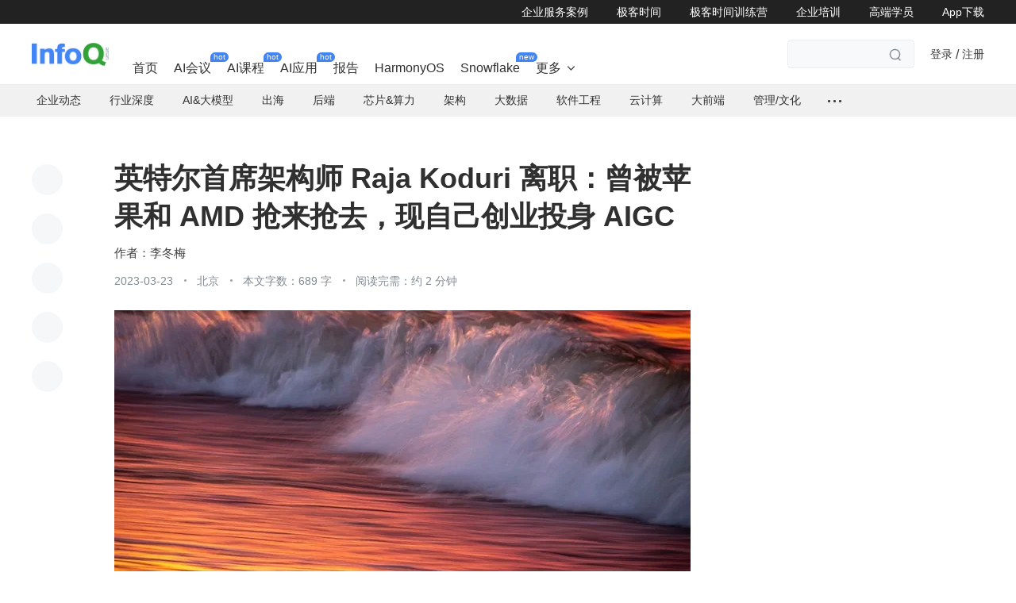

--- FILE ---
content_type: text/html;charset=utf-8
request_url: https://www.infoq.cn/article/rrlla1evfarsicttcvev
body_size: 58154
content:
<!DOCTYPE html><html><head><meta charset="utf-8"><meta name="viewport" content="width=device-width, initial-scale=1.0, maximum-scale=1.0, minimum-scale=1.0, user-scalable=0, viewport-fit=cover"><script type="importmap">{"imports":{"#entry":"https://static001.geekbang.org/static/web/nuxt/www.infoq.cn/Fa8AuXDI.js"}}</script><title>英特尔首席架构师 Raja Koduri离职：曾被苹果和AMD抢来抢去，现自己创业投身AIGC - InfoQ</title><script src="https://open.work.weixin.qq.com/wwopen/js/jwxwork-1.0.0.js"></script><style>@charset "UTF-8";@font-face{font-family:iconfont;src:url(//at.alicdn.com/t/c/font_2513206_wytyk8mrnm9.woff2?t=1736152035118) format("woff2"),url(//at.alicdn.com/t/c/font_2513206_wytyk8mrnm9.woff?t=1736152035118) format("woff"),url(//at.alicdn.com/t/c/font_2513206_wytyk8mrnm9.ttf?t=1736152035118) format("truetype")}.iconfont{-webkit-text-stroke-width:.2px}@font-face{font-family:desgin-iconfont;src:url(//at.alicdn.com/t/c/font_4048882_wmtfea2ydp.woff2?t=1687949736607) format("woff2"),url(//at.alicdn.com/t/c/font_4048882_wmtfea2ydp.woff?t=1687949736607) format("woff"),url(//at.alicdn.com/t/c/font_4048882_wmtfea2ydp.ttf?t=1687949736607) format("truetype")}.desgin-iconfont{font-family:desgin-iconfont!important;font-size:16px;font-style:normal;-webkit-font-smoothing:antialiased;-moz-osx-font-smoothing:grayscale}@font-face{font-family:BEBAS;font-style:normal;font-weight:400;src:url(https://static001.geekbang.org/static/font/bebas/BEBAS.woff2) format("woff2"),url(https://static001.geekbang.org/static/font/bebas/BEBAS.woff) format("woff"),url(https://static001.geekbang.org/static/font/bebas/BEBAS.ttf) format("truetype"),url(https://static001.geekbang.org/static/font/bebas/BEBAS.eot) format("embedded-opentype"),url(https://static001.geekbang.org/static/font/bebas/BEBAS.svg) format("svg")}@font-face{font-family:alibaba;font-style:normal;font-weight:400;src:url(https://static001.geekbang.org/static/font/alibaba/AlibabaPuHuiTi-3-95-ExtraBold.woff2) format("woff2"),url(https://static001.geekbang.org/static/font/alibaba/AlibabaPuHuiTi-3-95-ExtraBold.woff) format("woff"),url(https://static001.geekbang.org/static/font/alibaba/AlibabaPuHuiTi-3-95-ExtraBold.ttf) format("truetype"),url(https://static001.geekbang.org/static/font/alibaba/AlibabaPuHuiTi-3-95-ExtraBold.eot) format("embedded-opentype")}[gk-modal-layer]{background-color:#0000009e}html{color:#353535;-webkit-text-size-adjust:100%;-moz-text-size-adjust:100%;text-size-adjust:100%;text-rendering:optimizelegibility;-webkit-font-smoothing:antialiased;font-family:Helvetica Neue,PingFang SC,Verdana,Microsoft Yahei,Hiragino Sans GB,Microsoft Sans Serif,WenQuanYi Micro Hei,sans-serif;font-weight:400}html.borderbox *,html.borderbox :after,html.borderbox :before{box-sizing:border-box}article,aside,blockquote,body,button,code,dd,details,dl,dt,fieldset,figcaption,figure,footer,form,h1,h2,h3,h4,h5,h6,header,hr,input,legend,li,menu,nav,ol,p,pre,section,td,textarea,th,ul{margin:0;padding:0}article,aside,details,figcaption,figure,footer,header,menu,nav,section{display:block}audio,canvas,video{display:inline-block}body,button,input,select,textarea{font:400 1em/1.8 PingFang SC,Lantinghei SC,Microsoft Yahei,Hiragino Sans GB,Microsoft Sans Serif,WenQuanYi Micro Hei,Helvetica,sans-serif}button::-moz-focus-inner,input::-moz-focus-inner{border:0;padding:0}table{border-collapse:collapse;border-spacing:0}b,h1,h2,h3,h4,h5,h6{font-size:100%;font-weight:400}fieldset,img{border:0}blockquote{border-left:1px solid #1abc9c;color:#999;font-weight:400;margin:1em 3em 1em 2em;padding-left:1em;position:relative}@media only screen and (max-width:640px){blockquote{margin:1em 0}}abbr,acronym{border-bottom:1px dotted;font-variant:normal}abbr{cursor:help}del{text-decoration:line-through}address,caption,cite,code,dfn,em,th,var{font-style:normal;font-weight:400}ol,ul{list-style:none}caption,th{text-align:left}q:after,q:before{content:""}sub,sup{font-size:75%;line-height:0;position:relative}:root sub,:root sup{vertical-align:baseline}sup{top:-.5em}sub{bottom:-.25em}a{color:#1abc9c;transition:all .3s linear}a:hover{text-decoration:underline}.typo a{border-bottom:1px solid #1abc9c}.typo a:hover{border-bottom-color:#555;color:#555}.typo a:hover,a,ins{text-decoration:none}.typo-u,u{text-decoration:underline}mark{background:#fffdd1;border-bottom:1px solid #ffedce;margin:0 5px;padding:2px}pre{background:#f8f8f8;border:1px solid #ddd;padding:1em 1.5em}hr{border:none;border-bottom:1px solid #cfcfcf;height:10px;margin-bottom:.8em}.typo-small,figcaption,small{color:#888;font-size:.9em}b,strong{color:#000;font-weight:700}::-webkit-input-placeholder{color:#a9a9a9}::-moz-placeholder{color:#a9a9a9}:-ms-input-placeholder{color:#a9a9a9}:-moz-placeholder{color:#a9a9a9}[draggable]{cursor:move}.clearfix:after,.clearfix:before{content:"";display:table}.clearfix:after{clear:both}.clearfix{zoom:1}.textwrap,.textwrap td,.textwrap th{word-wrap:break-word;word-break:break-all}.textwrap-table{table-layout:fixed}.serif{font-family:Palatino,Optima,Georgia,serif}.typo dl,.typo form,.typo hr,.typo ol,.typo p,.typo pre,.typo table,.typo ul,.typo-dl,.typo-form,.typo-hr,.typo-ol,.typo-p,.typo-pre,.typo-table,.typo-ul,blockquote{margin-bottom:1rem}h1,h2,h3,h4,h5,h6{color:#000;font-family:PingFang SC,Helvetica Neue,Verdana,Microsoft Yahei,Hiragino Sans GB,Microsoft Sans Serif,WenQuanYi Micro Hei,sans-serif;line-height:1.35}.typo h1,.typo h2,.typo h3,.typo h4,.typo h5,.typo h6,.typo-h1,.typo-h2,.typo-h3,.typo-h4,.typo-h5,.typo-h6{line-height:1.35;margin-bottom:.6em;margin-top:1.2em}.typo h1,.typo-h1{font-size:2em}.typo h2,.typo-h2{font-size:1.8em}.typo h3,.typo-h3{font-size:1.6em}.typo h4,.typo-h4{font-size:1.4em}.typo h5,.typo h6,.typo-h5,.typo-h6{font-size:1.2em}.typo ul,.typo-ul{list-style:disc;margin-left:1.3em}.typo ol,.typo-ol{list-style:decimal;margin-left:1.9em}.typo li ol,.typo li ul,.typo-ol ol,.typo-ol ul,.typo-ul ol,.typo-ul ul{margin-bottom:.8em;margin-left:2em}.typo li ul,.typo-ol ul,.typo-ul ul{list-style:circle}.typo table caption,.typo table td,.typo table th,.typo-table td,.typo-table th{border:1px solid #ddd;color:#666;padding:.5em 1em}.typo table th,.typo-table th{background:#fbfbfb}.typo table thead th,.typo-table thead th{background:#f1f1f1}.typo table caption{border-bottom:none}.typo-input,.typo-textarea{-webkit-appearance:none;border-radius:0}.typo em,.typo-em,caption,legend{color:#000;font-weight:inherit}.typo-em{position:relative}.typo-em:after{content:"・・・・・・・・・・・・・・・・・・・・・・・・・・・・・・・・・・・・・・・・・・・・・・・・・・・・・・・・・・・・・・・・・・・・・・・・・・・・・・・・・・・・・・・・・・・・・・・・・・・・";left:0;overflow:hidden;position:absolute;top:.65em;white-space:nowrap;width:100%}.typo img{max-width:100%}.scale-show-enter-active[data-position=top]{transform-origin:center bottom 0}.scale-show-enter-active[data-position=top-start]{transform-origin:left bottom 0}.scale-show-enter-active[data-position=top-end]{transform-origin:right bottom 0}.scale-show-enter-active[data-position=bottom]{transform-origin:center top 0}.scale-show-enter-active[data-position=bottom-start]{transform-origin:left top 0}.scale-show-enter-active[data-position=bottom-end]{transform-origin:right top 0}.scale-show-enter-active[data-position=left]{transform-origin:right center 0}.scale-show-enter-active[data-position=left-start]{transform-origin:right top 0}.scale-show-enter-active[data-position=left-end]{transform-origin:right bottom 0}.scale-show-enter-active[data-position=right]{transform-origin:left center 0}.scale-show-enter-active[data-position=right-start]{transform-origin:left top 0}.scale-show-enter-active[data-position=right-end]{transform-origin:left bottom 0}.scale-show-enter-active{animation:scale-show .2s cubic-bezier(.23,1,.32,1)}.scale-show-leave-active[data-position=top]{transform-origin:center bottom 0}.scale-show-leave-active[data-position=top-start]{transform-origin:left bottom 0}.scale-show-leave-active[data-position=top-end]{transform-origin:right bottom 0}.scale-show-leave-active[data-position=bottom]{transform-origin:center top 0}.scale-show-leave-active[data-position=bottom-start]{transform-origin:left top 0}.scale-show-leave-active[data-position=bottom-end]{transform-origin:right top 0}.scale-show-leave-active[data-position=left]{transform-origin:right center 0}.scale-show-leave-active[data-position=left-start]{transform-origin:right top 0}.scale-show-leave-active[data-position=left-end]{transform-origin:right bottom 0}.scale-show-leave-active[data-position=right]{transform-origin:left center 0}.scale-show-leave-active[data-position=right-start]{transform-origin:left top 0}.scale-show-leave-active[data-position=right-end]{transform-origin:left bottom 0}.scale-show-leave-active{animation:scale-show .2s cubic-bezier(.23,1,.32,1) reverse}@keyframes scale-show{0%{opacity:0;transform:scale(.8) translateZ(0)}to{opacity:1;transform:scale(1) translateZ(0)}}.dropdown-slide-enter-active[data-position^=top]{transform-origin:bottom center}.dropdown-slide-enter-active[data-position^=bottom]{transform-origin:top center}.dropdown-slide-enter-active{animation:popup-slide-in-y .4s cubic-bezier(.23,1,.32,1)}.dropdown-slide-leave-active[data-position^=top]{transform-origin:bottom center}.dropdown-slide-leave-active[data-position^=bottom]{transform-origin:top center}.dropdown-slide-leave-active{animation:popup-slide-out-y .6s cubic-bezier(.23,1,.32,1)}.slide-bottom-enter-active[data-position^=top]{transform-origin:bottom center}.slide-bottom-enter-active[data-position^=bottom]{transform-origin:top center}.slide-bottom-enter-active{animation:popup-slide-in-y .4s cubic-bezier(.23,1,.32,1)}.slide-bottom-leave-active[data-position^=top]{transform-origin:bottom center}.slide-bottom-leave-active[data-position^=bottom]{transform-origin:top center}.slide-bottom-leave-active{animation:popup-slide-out-y .6s cubic-bezier(.23,1,.32,1)}.slide-top-enter-active[data-position^=top]{transform-origin:bottom center}.slide-top-enter-active[data-position^=bottom]{transform-origin:top center}.slide-top-enter-active{animation:popup-slide-in-y .4s cubic-bezier(.23,1,.32,1)}.slide-top-leave-active[data-position^=top]{transform-origin:bottom center}.slide-top-leave-active[data-position^=bottom]{transform-origin:top center}.slide-top-leave-active{animation:popup-slide-out-y .6s cubic-bezier(.23,1,.32,1)}.move-up-enter-active{animation:move-up-in-y .4s cubic-bezier(.23,1,.32,1);transform-origin:top center}.move-up-leave-active{animation:move-up-out-y .6s cubic-bezier(.23,1,.32,1);transform-origin:top center}.move-down-enter-active{animation:move-down-in-y .4s cubic-bezier(.23,1,.32,1);transform-origin:top center}.move-down-leave-active{animation:move-down-out-y .6s cubic-bezier(.23,1,.32,1);transform-origin:top center}.move-left-enter-active{animation:move-left-in-y .4s cubic-bezier(.23,1,.32,1);transform-origin:right center}.move-left-leave-active{animation:move-left-out-y .6s cubic-bezier(.23,1,.32,1);transform-origin:right center}.move-right-enter-active{animation:move-right-in-y .4s cubic-bezier(.23,1,.32,1);transform-origin:left center}.move-right-leave-active{animation:move-right-out-y .6s cubic-bezier(.23,1,.32,1);transform-origin:left center}.fade-enter-active,.fade-leave-active{transition:all .4s ease}.fade-enter-from,.fade-leave-to{opacity:0}.fade-in-up-enter-active{animation:fade-in-up .3s ease-in;transform-origin:top center}.fade-in-up-leave-active{animation:fade-out-up .4s ease-out;transform-origin:top center}.fade-in-down-enter-active{animation:fade-in-down .3s ease-in;transform-origin:top center}.fade-in-down-leave-active{animation:fade-out-down .4s ease-out;transform-origin:top center}@keyframes popup-slide-in-y{0%{opacity:0;transform:scaleY(.4)}to{opacity:1;transform:scaleY(1)}}@keyframes popup-slide-out-y{0%{opacity:1;transform:scaleY(1)}to{opacity:0;transform:scaleY(.4)}}@keyframes move-down-in-y{0%{transform:translateY(-100%)}to{transform:translateY(0)}}@keyframes move-down-out-y{0%{transform:translateY(0)}to{transform:translateY(-100%)}}@keyframes move-up-in-y{0%{transform:translateY(100%)}to{transform:translateY(0)}}@keyframes move-up-out-y{0%{transform:translateY(0)}to{transform:translateY(100%)}}@keyframes move-right-in-y{0%{transform:translate(-100%)}to{transform:translate(0)}}@keyframes move-right-out-y{0%{transform:translate(0)}to{transform:translate(-100%)}}@keyframes move-left-in-y{0%{transform:translate(100%)}to{transform:translate(0)}}@keyframes move-left-out-y{0%{transform:translate(0)}to{transform:translate(100%)}}@keyframes fade-in-up{0%{opacity:0;transform:translate3d(0,100%,0)}to{opacity:1;transform:translateZ(0)}}@keyframes fade-out-up{0%{opacity:1;transform:translateZ(0)}to{opacity:0;transform:translate3d(0,100%,0)}}@keyframes fade-in-down{0%{opacity:0;transform:translate3d(0,-50%,0)}to{opacity:1;transform:translateZ(0)}}@keyframes fade-out-down{0%{opacity:1;transform:translateZ(0)}to{opacity:0;transform:translate3d(0,-50%,0)}}@keyframes gk-rotate{0%{transform:rotate(0)}to{transform:rotate(1turn)}}@keyframes gk-rotate-reverse{0%{transform:rotate(0)}to{transform:rotate(1turn)}}[gkscrollbar-color=base] [bar=x]{bottom:0;left:0;right:0}[gkscrollbar-color=base] [bar=y]{bottom:5px;right:0;top:5px}[gkscrollbar-color=base] [gk-scrollbar-thumb]:after{background:#c9c9c9}[gkscrollbar-color=base] [thumb=x]{bottom:0;height:6px;left:0}[gkscrollbar-color=base] [thumb=x]:after{border-radius:6px;height:6px;width:100%}[gkscrollbar-color=base] [thumb=y]{right:0;top:0;width:10px}[gkscrollbar-color=base] [thumb=y]:after{border-radius:4px;height:100%;margin:0 auto;width:4px}[gk-toast-name=base] [gk-toast-content]{background:#000000b3;border-radius:4px;color:#fff;padding:12px 15px}[gk-toast-name=base] [gk-toast-content][use-icon=true]{border-radius:12px}[gk-toast-name=base] [gk-toast-message]{color:#fff}[gk-toast-name=base][gk-toast-position=center]{margin-top:-30px;top:50%}[gk-toast-name=base] [gk-toast-wrap]{align-items:center;display:flex}[gk-toast-name=base][gk-toast-position=top]{top:4%}[gk-toast-name=base][gk-toast-position=bottom]{bottom:10%}[gkbtn-size=primary]{border-radius:4px;font-size:14px;font-weight:500;height:36px;min-width:68px;padding:0 18px}[gkbtn-size=primary]>[icon]:has(+[gk-button-label]){color:inherit;font-size:14px;margin-right:4px;pointer-events:none}[gkbtn-size=primary] [gk-button-label]+[icon]{font-size:12px;margin-left:4px}[gkbtn-size=primary]>[alias=arrow],[gkbtn-size=primary]>[arrow]{transition:all .3s ease}[gkbtn-size=primary]>[alias=arrow][focused],[gkbtn-size=primary]>[arrow][focused]{transform:rotate(180deg)}[gkbtn-size=bigger]{border-radius:4px;font-size:14px;font-weight:500;height:40px;padding:0 20px}[gkbtn-size=bigger]>[icon]:has(+[gk-button-label]){color:inherit;font-size:14px;margin-right:4px;pointer-events:none}[gkbtn-size=bigger] [gk-button-label]+[icon]{font-size:12px;margin-left:4px}[gkbtn-size=bigger]>[alias=arrow],[gkbtn-size=bigger]>[arrow]{transition:all .3s ease}[gkbtn-size=bigger]>[alias=arrow][focused],[gkbtn-size=bigger]>[arrow][focused]{transform:rotate(180deg)}[gkbtn-size=big]{border-radius:4px;font-size:14px;font-weight:500;height:32px;padding:0 16px}[gkbtn-size=big]>[icon]:has(+[gk-button-label]){color:inherit;font-size:14px;margin-right:4px;pointer-events:none}[gkbtn-size=big] [gk-button-label]+[icon]{font-size:12px;margin-left:4px}[gkbtn-size=big]>[alias=arrow],[gkbtn-size=big]>[arrow]{transition:all .3s ease}[gkbtn-size=big]>[alias=arrow][focused],[gkbtn-size=big]>[arrow][focused]{transform:rotate(180deg)}[gkbtn-size=normal]{border-radius:4px;font-size:14px;font-weight:500;height:36px;min-width:68px;padding:0}[gkbtn-size=normal]>[icon]:has(+[gk-button-label]){color:inherit;font-size:14px;margin-right:4px;pointer-events:none}[gkbtn-size=normal] [gk-button-label]+[icon]{font-size:12px;margin-left:4px}[gkbtn-size=normal]>[alias=arrow],[gkbtn-size=normal]>[arrow]{transition:all .3s ease}[gkbtn-size=normal]>[alias=arrow][focused],[gkbtn-size=normal]>[arrow][focused]{transform:rotate(180deg)}[gkbtn-size=small]{border-radius:4px;font-size:12px;font-weight:500;height:24px;min-width:55px;padding:0 12px}[gkbtn-size=small]>[icon]:has(+[gk-button-label]){color:inherit;font-size:12px;margin-right:4px;pointer-events:none}[gkbtn-size=small] [gk-button-label]+[icon]{font-size:12px;margin-left:4px}[gkbtn-size=small]>[alias=arrow],[gkbtn-size=small]>[arrow]{transition:all .3s ease}[gkbtn-size=small]>[alias=arrow][focused],[gkbtn-size=small]>[arrow][focused]{transform:rotate(180deg)}[gkbtn-color=brand-primary]{background-color:#4285f4;color:#fff}[app-layout-type-pc] [gkbtn-color=brand-primary]:not([disabled]):hover{background-color:#5e97f5}[gkbtn-color=brand-primary]:not([disabled]):hover:active,[gkbtn-color=brand-primary]:not([disabled])[tooltip-focus],[gkbtn-color=brand-primary]:not([disabled])[tooltip-focus]:hover{background-color:#3b77db}[gkbtn-color=brand-primary][disabled]{background-color:#b3cefb}[gkbtn-color=brand-light]{background-color:#f0f7ff;color:#4285f4}[app-layout-type-pc] [gkbtn-color=brand-light]:not([disabled]):hover{color:#5e97f5}[gkbtn-color=brand-light]:not([disabled]):hover:active,[gkbtn-color=brand-light]:not([disabled])[tooltip-focus],[gkbtn-color=brand-light]:not([disabled])[tooltip-focus]:hover{background-color:#e3edfe;color:#3b77db}[gkbtn-color=brand-light][disabled]{background-color:#f0f7ff;color:#a5c5fa}[gkbtn-color=brand-dashed]{border:1px dashed #b3cefb;color:#4285f4}[app-layout-type-pc] [gkbtn-color=brand-dashed]:not([disabled]):hover{color:#5e97f5}[gkbtn-color=brand-dashed]:not([disabled]):hover:active,[gkbtn-color=brand-dashed]:not([disabled])[tooltip-focus],[gkbtn-color=brand-dashed]:not([disabled])[tooltip-focus]:hover{border-color:#3b77db;color:#3b77db}[gkbtn-color=brand-dashed][disabled]{border-color:#b3cefb;color:#a5c5fa}[gkbtn-color=brand-border]{border:1px solid #edeff1}[app-layout-type-pc] [gkbtn-color=brand-border]:not([disabled]):hover{border-color:#4285f4}[gkbtn-color=brand-border][disabled]{color:#edeff1}[app-layout-type-pc] [gkbtn-color=brand-border]:not([disabled]):hover,[gkbtn-color=brand-border]{color:#2a2a2a}[gkbtn-color=brand-border]:not([disabled]):hover:active,[gkbtn-color=brand-border]:not([disabled])[tooltip-focus],[gkbtn-color=brand-border]:not([disabled])[tooltip-focus]:hover{border-color:#4285f4;color:#4285f4}[gkbtn-color=brand-border][disabled]{color:#9fa4ae}[gkbtn-color=brand-ghost]{color:#2a2a2a}[app-layout-type-pc] [gkbtn-color=brand-ghost]:not([disabled]):hover{background-color:#f6f7f9}[gkbtn-color=brand-ghost]:not([disabled]):hover:active,[gkbtn-color=brand-ghost]:not([disabled])[tooltip-focus],[gkbtn-color=brand-ghost]:not([disabled])[tooltip-focus]:hover{background-color:#f0f7ff;color:#4285f4}[gkbtn-color=brand-ghost][disabled]{color:#9fa4ae}[gkbtn-color=brand-link]{color:#4285f4}[app-layout-type-pc] [gkbtn-color=brand-link]:not([disabled]):hover{color:#5e97f5;text-decoration:underline}[gkbtn-color=brand-link]:not([disabled]):hover:active,[gkbtn-color=brand-link]:not([disabled])[tooltip-focus],[gkbtn-color=brand-link]:not([disabled])[tooltip-focus]:hover{color:#3b77db;text-decoration:underline}[gkbtn-color=brand-link][disabled]{color:#a5c5fa}[gkbtn-color=success-primary]{background-color:#00b44f;color:#fff}[app-layout-type-pc] [gkbtn-color=success-primary]:not([disabled]):hover{background-color:#26bf69}[gkbtn-color=success-primary]:not([disabled]):hover:active,[gkbtn-color=success-primary]:not([disabled])[tooltip-focus],[gkbtn-color=success-primary]:not([disabled])[tooltip-focus]:hover{background-color:#00a046}[gkbtn-color=success-primary][disabled]{background-color:#99e1b9}[gkbtn-color=success-light]{background-color:#e7faef;color:#00b44f}[app-layout-type-pc] [gkbtn-color=success-light]:not([disabled]):hover{color:#26bf69}[gkbtn-color=success-light]:not([disabled]):hover:active,[gkbtn-color=success-light]:not([disabled])[tooltip-focus],[gkbtn-color=success-light]:not([disabled])[tooltip-focus]:hover{background-color:#d6f3e3;color:#00a046}[gkbtn-color=success-light][disabled]{background-color:#e7faef;color:#85dbab}[gkbtn-color=success-dashed]{border:1px dashed #99e1b9;color:#00b44f}[app-layout-type-pc] [gkbtn-color=success-dashed]:not([disabled]):hover{color:#26bf69}[gkbtn-color=success-dashed]:not([disabled]):hover:active,[gkbtn-color=success-dashed]:not([disabled])[tooltip-focus],[gkbtn-color=success-dashed]:not([disabled])[tooltip-focus]:hover{border-color:#00a046;color:#00a046}[gkbtn-color=success-dashed][disabled]{border-color:#99e1b9;color:#85dbab}[gkbtn-color=success-border]{border:1px solid #00b44f}[app-layout-type-pc] [gkbtn-color=success-border]:not([disabled]):hover{border-color:#26bf69}[gkbtn-color=success-border][disabled]{color:#99e1b9}[gkbtn-color=success-border]{color:#00b44f}[app-layout-type-pc] [gkbtn-color=success-border]:not([disabled]):hover{color:#26bf69}[gkbtn-color=success-border]:not([disabled]):hover:active,[gkbtn-color=success-border]:not([disabled])[tooltip-focus],[gkbtn-color=success-border]:not([disabled])[tooltip-focus]:hover{border-color:#00a046;color:#00b44f}[gkbtn-color=success-border][disabled]{color:#85dbab}[gkbtn-color=success-ghost]{color:#00b44f}[app-layout-type-pc] [gkbtn-color=success-ghost]:not([disabled]):hover{background-color:#f6f7f9}[gkbtn-color=success-ghost]:not([disabled]):hover:active,[gkbtn-color=success-ghost]:not([disabled])[tooltip-focus],[gkbtn-color=success-ghost]:not([disabled])[tooltip-focus]:hover{background-color:#e7faef;color:#00b44f}[gkbtn-color=success-ghost][disabled]{color:#85dbab}[gkbtn-color=success-link]{color:#00b44f}[app-layout-type-pc] [gkbtn-color=success-link]:not([disabled]):hover{color:#26bf69;text-decoration:underline}[gkbtn-color=success-link]:not([disabled]):hover:active,[gkbtn-color=success-link]:not([disabled])[tooltip-focus],[gkbtn-color=success-link]:not([disabled])[tooltip-focus]:hover{color:#00a046;text-decoration:underline}[gkbtn-color=success-link][disabled]{color:#85dbab}[gkbtn-color=warning-primary]{background-color:#ff9800;color:#fff}[app-layout-type-pc] [gkbtn-color=warning-primary]:not([disabled]):hover{background-color:#ffa726}[gkbtn-color=warning-primary]:not([disabled]):hover:active,[gkbtn-color=warning-primary]:not([disabled])[tooltip-focus],[gkbtn-color=warning-primary]:not([disabled])[tooltip-focus]:hover{background-color:#e58800}[gkbtn-color=warning-primary][disabled]{background-color:#ffd699}[gkbtn-color=warning-light]{background-color:#fff5e5;color:#ff9800}[app-layout-type-pc] [gkbtn-color=warning-light]:not([disabled]):hover{color:#ffa726}[gkbtn-color=warning-light]:not([disabled]):hover:active,[gkbtn-color=warning-light]:not([disabled])[tooltip-focus],[gkbtn-color=warning-light]:not([disabled])[tooltip-focus]:hover{background-color:#ffeed6;color:#e58800}[gkbtn-color=warning-light][disabled]{background-color:#fff5e5;color:#ffce85}[gkbtn-color=warning-dashed]{border:1px dashed #ffd699;color:#ff9800}[app-layout-type-pc] [gkbtn-color=warning-dashed]:not([disabled]):hover{color:#ffa726}[gkbtn-color=warning-dashed]:not([disabled]):hover:active,[gkbtn-color=warning-dashed]:not([disabled])[tooltip-focus],[gkbtn-color=warning-dashed]:not([disabled])[tooltip-focus]:hover{border-color:#e58800;color:#e58800}[gkbtn-color=warning-dashed][disabled]{border-color:#ffd699;color:#ffce85}[gkbtn-color=warning-border]{border:1px solid #ff9800}[app-layout-type-pc] [gkbtn-color=warning-border]:not([disabled]):hover{border-color:#ffa726}[gkbtn-color=warning-border][disabled]{color:#ffd699}[gkbtn-color=warning-border]{color:#ff9800}[app-layout-type-pc] [gkbtn-color=warning-border]:not([disabled]):hover{color:#ffa726}[gkbtn-color=warning-border]:not([disabled]):hover:active,[gkbtn-color=warning-border]:not([disabled])[tooltip-focus],[gkbtn-color=warning-border]:not([disabled])[tooltip-focus]:hover{border-color:#e58800;color:#ff9800}[gkbtn-color=warning-border][disabled]{color:#ffce85}[gkbtn-color=warning-ghost]{color:#ff9800}[app-layout-type-pc] [gkbtn-color=warning-ghost]:not([disabled]):hover{background-color:#f6f7f9}[gkbtn-color=warning-ghost]:not([disabled]):hover:active,[gkbtn-color=warning-ghost]:not([disabled])[tooltip-focus],[gkbtn-color=warning-ghost]:not([disabled])[tooltip-focus]:hover{background-color:#fff5e5;color:#ff9800}[gkbtn-color=warning-ghost][disabled]{color:#ffce85}[gkbtn-color=warning-link]{color:#ff9800}[app-layout-type-pc] [gkbtn-color=warning-link]:not([disabled]):hover{color:#ffa726;text-decoration:underline}[gkbtn-color=warning-link]:not([disabled]):hover:active,[gkbtn-color=warning-link]:not([disabled])[tooltip-focus],[gkbtn-color=warning-link]:not([disabled])[tooltip-focus]:hover{color:#e58800;text-decoration:underline}[gkbtn-color=warning-link][disabled]{color:#ffce85}[gkbtn-color=danger-primary]{background-color:#f16547;color:#fff}[app-layout-type-pc] [gkbtn-color=danger-primary]:not([disabled]):hover{background-color:#f37b62}[gkbtn-color=danger-primary]:not([disabled]):hover:active,[gkbtn-color=danger-primary]:not([disabled])[tooltip-focus],[gkbtn-color=danger-primary]:not([disabled])[tooltip-focus]:hover{background-color:#db5539}[gkbtn-color=danger-primary][disabled]{background-color:#f9c1b5}[gkbtn-color=danger-light]{background-color:#fef0ed;color:#f16547}[app-layout-type-pc] [gkbtn-color=danger-light]:not([disabled]):hover{color:#f37b62}[gkbtn-color=danger-light]:not([disabled]):hover:active,[gkbtn-color=danger-light]:not([disabled])[tooltip-focus],[gkbtn-color=danger-light]:not([disabled])[tooltip-focus]:hover{background-color:#fde6e1;color:#db5539}[gkbtn-color=danger-light][disabled]{background-color:#fef0ed;color:#f9b5a7}[gkbtn-color=danger-dashed]{border:1px dashed #f9c1b5;color:#f16547}[app-layout-type-pc] [gkbtn-color=danger-dashed]:not([disabled]):hover{color:#f37b62}[gkbtn-color=danger-dashed]:not([disabled]):hover:active,[gkbtn-color=danger-dashed]:not([disabled])[tooltip-focus],[gkbtn-color=danger-dashed]:not([disabled])[tooltip-focus]:hover{border-color:#db5539;color:#db5539}[gkbtn-color=danger-dashed][disabled]{border-color:#f9c1b5;color:#f9b5a7}[gkbtn-color=danger-border]{border:1px solid #f16547}[app-layout-type-pc] [gkbtn-color=danger-border]:not([disabled]):hover{border-color:#f37b62}[gkbtn-color=danger-border][disabled]{color:#f9c1b5}[gkbtn-color=danger-border]{color:#f16547}[app-layout-type-pc] [gkbtn-color=danger-border]:not([disabled]):hover{color:#f37b62}[gkbtn-color=danger-border]:not([disabled]):hover:active,[gkbtn-color=danger-border]:not([disabled])[tooltip-focus],[gkbtn-color=danger-border]:not([disabled])[tooltip-focus]:hover{border-color:#db5539;color:#f16547}[gkbtn-color=danger-border][disabled]{color:#f9b5a7}[gkbtn-color=danger-ghost]{color:#f16547}[app-layout-type-pc] [gkbtn-color=danger-ghost]:not([disabled]):hover{background-color:#f6f7f9}[gkbtn-color=danger-ghost]:not([disabled]):hover:active,[gkbtn-color=danger-ghost]:not([disabled])[tooltip-focus],[gkbtn-color=danger-ghost]:not([disabled])[tooltip-focus]:hover{background-color:#fef0ed;color:#f16547}[gkbtn-color=danger-ghost][disabled]{color:#f9b5a7}[gkbtn-color=danger-link]{color:#f16547}[app-layout-type-pc] [gkbtn-color=danger-link]:not([disabled]):hover{color:#f37b62;text-decoration:underline}[gkbtn-color=danger-link]:not([disabled]):hover:active,[gkbtn-color=danger-link]:not([disabled])[tooltip-focus],[gkbtn-color=danger-link]:not([disabled])[tooltip-focus]:hover{color:#db5539;text-decoration:underline}[gkbtn-color=danger-link][disabled]{color:#f9b5a7}[gkbtn-color=blue-primary]{background-color:#1458d4;color:#fff}[app-layout-type-pc] [gkbtn-color=blue-primary]:not([disabled]):hover{background-color:#387bf4}[gkbtn-color=blue-primary]:not([disabled]):hover:active,[gkbtn-color=blue-primary]:not([disabled])[tooltip-focus],[gkbtn-color=blue-primary]:not([disabled])[tooltip-focus]:hover{background-color:#104cc0}[gkbtn-color=blue-primary][disabled]{background-color:#b7cdf8}[gkbtn-color=blue-light]{background-color:#eaf1fd;color:#1458d4}[app-layout-type-pc] [gkbtn-color=blue-light]:not([disabled]):hover{color:#387bf4}[gkbtn-color=blue-light]:not([disabled]):hover:active,[gkbtn-color=blue-light]:not([disabled])[tooltip-focus],[gkbtn-color=blue-light]:not([disabled])[tooltip-focus]:hover{background-color:#dde8fc;color:#104cc0}[gkbtn-color=blue-light][disabled]{background-color:#eaf1fd;color:#a5c0f6}[gkbtn-color=blue-dashed]{border:1px dashed #b7cdf8;color:#1458d4}[app-layout-type-pc] [gkbtn-color=blue-dashed]:not([disabled]):hover{color:#387bf4}[gkbtn-color=blue-dashed]:not([disabled]):hover:active,[gkbtn-color=blue-dashed]:not([disabled])[tooltip-focus],[gkbtn-color=blue-dashed]:not([disabled])[tooltip-focus]:hover{border-color:#104cc0;color:#104cc0}[gkbtn-color=blue-dashed][disabled]{border-color:#b7cdf8;color:#a5c0f6}[gkbtn-color=blue-border]{border:1px solid #1458d4}[app-layout-type-pc] [gkbtn-color=blue-border]:not([disabled]):hover{border-color:#387bf4}[gkbtn-color=blue-border][disabled]{color:#b7cdf8}[gkbtn-color=blue-border]{color:#1458d4}[app-layout-type-pc] [gkbtn-color=blue-border]:not([disabled]):hover{color:#387bf4}[gkbtn-color=blue-border]:not([disabled]):hover:active,[gkbtn-color=blue-border]:not([disabled])[tooltip-focus],[gkbtn-color=blue-border]:not([disabled])[tooltip-focus]:hover{border-color:#104cc0;color:#1458d4}[gkbtn-color=blue-border][disabled]{color:#a5c0f6}[gkbtn-color=blue-ghost]{color:#1458d4}[app-layout-type-pc] [gkbtn-color=blue-ghost]:not([disabled]):hover{background-color:#f6f7f9}[gkbtn-color=blue-ghost]:not([disabled]):hover:active,[gkbtn-color=blue-ghost]:not([disabled])[tooltip-focus],[gkbtn-color=blue-ghost]:not([disabled])[tooltip-focus]:hover{background-color:#eaf1fd;color:#1458d4}[gkbtn-color=blue-ghost][disabled]{color:#a5c0f6}[gkbtn-color=blue-link]{color:#1458d4}[app-layout-type-pc] [gkbtn-color=blue-link]:not([disabled]):hover{color:#387bf4;text-decoration:underline}[gkbtn-color=blue-link]:not([disabled]):hover:active,[gkbtn-color=blue-link]:not([disabled])[tooltip-focus],[gkbtn-color=blue-link]:not([disabled])[tooltip-focus]:hover{color:#104cc0;text-decoration:underline}[gkbtn-color=blue-link][disabled]{color:#a5c0f6}[gkbtn-color=orange-primary]{background-color:#ff862c;color:#fff}[app-layout-type-pc] [gkbtn-color=orange-primary]:not([disabled]):hover{background-color:#ff984b}[gkbtn-color=orange-primary]:not([disabled]):hover:active,[gkbtn-color=orange-primary]:not([disabled])[tooltip-focus],[gkbtn-color=orange-primary]:not([disabled])[tooltip-focus]:hover{background-color:#eb7b28}[gkbtn-color=orange-primary][disabled]{background-color:#ffd1b0}[gkbtn-color=orange-light]{background-color:#fff5ed;color:#ff862c}[app-layout-type-pc] [gkbtn-color=orange-light]:not([disabled]):hover{color:#ff984b}[gkbtn-color=orange-light]:not([disabled]):hover:active,[gkbtn-color=orange-light]:not([disabled])[tooltip-focus],[gkbtn-color=orange-light]:not([disabled])[tooltip-focus]:hover{background-color:#ffecdd;color:#eb7b28}[gkbtn-color=orange-light][disabled]{background-color:#fff5ed;color:#ffc69a}[gkbtn-color=orange-dashed]{border:1px dashed #ffd1b0;color:#ff862c}[app-layout-type-pc] [gkbtn-color=orange-dashed]:not([disabled]):hover{color:#ff984b}[gkbtn-color=orange-dashed]:not([disabled]):hover:active,[gkbtn-color=orange-dashed]:not([disabled])[tooltip-focus],[gkbtn-color=orange-dashed]:not([disabled])[tooltip-focus]:hover{border-color:#eb7b28;color:#eb7b28}[gkbtn-color=orange-dashed][disabled]{border-color:#ffd1b0;color:#ffc69a}[gkbtn-color=orange-border]{border:1px solid #ff862c}[app-layout-type-pc] [gkbtn-color=orange-border]:not([disabled]):hover{border-color:#ff984b}[gkbtn-color=orange-border][disabled]{color:#ffd1b0}[gkbtn-color=orange-border]{color:#ff862c}[app-layout-type-pc] [gkbtn-color=orange-border]:not([disabled]):hover{color:#ff984b}[gkbtn-color=orange-border]:not([disabled]):hover:active,[gkbtn-color=orange-border]:not([disabled])[tooltip-focus],[gkbtn-color=orange-border]:not([disabled])[tooltip-focus]:hover{border-color:#eb7b28;color:#ff862c}[gkbtn-color=orange-border][disabled]{color:#ffc69a}[gkbtn-color=orange-ghost]{color:#ff862c}[app-layout-type-pc] [gkbtn-color=orange-ghost]:not([disabled]):hover{background-color:#f6f7f9}[gkbtn-color=orange-ghost]:not([disabled]):hover:active,[gkbtn-color=orange-ghost]:not([disabled])[tooltip-focus],[gkbtn-color=orange-ghost]:not([disabled])[tooltip-focus]:hover{background-color:#fff5ed;color:#ff862c}[gkbtn-color=orange-ghost][disabled]{color:#ffc69a}[gkbtn-color=orange-link]{color:#ff862c}[app-layout-type-pc] [gkbtn-color=orange-link]:not([disabled]):hover{color:#ff984b;text-decoration:underline}[gkbtn-color=orange-link]:not([disabled]):hover:active,[gkbtn-color=orange-link]:not([disabled])[tooltip-focus],[gkbtn-color=orange-link]:not([disabled])[tooltip-focus]:hover{color:#eb7b28;text-decoration:underline}[gkbtn-color=orange-link][disabled]{color:#ffc69a}[gkbtn-color=yellow-primary]{background-color:#f7bb0c;color:#fff}[app-layout-type-pc] [gkbtn-color=yellow-primary]:not([disabled]):hover{background-color:#fbc834}[gkbtn-color=yellow-primary]:not([disabled]):hover:active,[gkbtn-color=yellow-primary]:not([disabled])[tooltip-focus],[gkbtn-color=yellow-primary]:not([disabled])[tooltip-focus]:hover{background-color:#e6ab00}[gkbtn-color=yellow-primary][disabled]{background-color:#fce49e}[gkbtn-color=yellow-light]{background-color:#fffaec;color:#f7bb0c}[app-layout-type-pc] [gkbtn-color=yellow-light]:not([disabled]):hover{color:#fbc834}[gkbtn-color=yellow-light]:not([disabled]):hover:active,[gkbtn-color=yellow-light]:not([disabled])[tooltip-focus],[gkbtn-color=yellow-light]:not([disabled])[tooltip-focus]:hover{background-color:#fdf4d8;color:#e6ab00}[gkbtn-color=yellow-light][disabled]{background-color:#fffaec;color:#fbdf8b}[gkbtn-color=yellow-dashed]{border:1px dashed #fce49e;color:#f7bb0c}[app-layout-type-pc] [gkbtn-color=yellow-dashed]:not([disabled]):hover{color:#fbc834}[gkbtn-color=yellow-dashed]:not([disabled]):hover:active,[gkbtn-color=yellow-dashed]:not([disabled])[tooltip-focus],[gkbtn-color=yellow-dashed]:not([disabled])[tooltip-focus]:hover{border-color:#e6ab00;color:#e6ab00}[gkbtn-color=yellow-dashed][disabled]{border-color:#fce49e;color:#fbdf8b}[gkbtn-color=yellow-border]{border:1px solid #f7bb0c}[app-layout-type-pc] [gkbtn-color=yellow-border]:not([disabled]):hover{border-color:#fbc834}[gkbtn-color=yellow-border][disabled]{color:#fce49e}[gkbtn-color=yellow-border]{color:#f7bb0c}[app-layout-type-pc] [gkbtn-color=yellow-border]:not([disabled]):hover{color:#fbc834}[gkbtn-color=yellow-border]:not([disabled]):hover:active,[gkbtn-color=yellow-border]:not([disabled])[tooltip-focus],[gkbtn-color=yellow-border]:not([disabled])[tooltip-focus]:hover{border-color:#e6ab00;color:#f7bb0c}[gkbtn-color=yellow-border][disabled]{color:#fbdf8b}[gkbtn-color=yellow-ghost]{color:#f7bb0c}[app-layout-type-pc] [gkbtn-color=yellow-ghost]:not([disabled]):hover{background-color:#f6f7f9}[gkbtn-color=yellow-ghost]:not([disabled]):hover:active,[gkbtn-color=yellow-ghost]:not([disabled])[tooltip-focus],[gkbtn-color=yellow-ghost]:not([disabled])[tooltip-focus]:hover{background-color:#fffaec;color:#f7bb0c}[gkbtn-color=yellow-ghost][disabled]{color:#fbdf8b}[gkbtn-color=yellow-link]{color:#f7bb0c}[app-layout-type-pc] [gkbtn-color=yellow-link]:not([disabled]):hover{color:#fbc834;text-decoration:underline}[gkbtn-color=yellow-link]:not([disabled]):hover:active,[gkbtn-color=yellow-link]:not([disabled])[tooltip-focus],[gkbtn-color=yellow-link]:not([disabled])[tooltip-focus]:hover{color:#e6ab00;text-decoration:underline}[gkbtn-color=yellow-link][disabled]{color:#fbdf8b}[gkbtn-color=green-primary]{background-color:#3db24b;color:#fff}[app-layout-type-pc] [gkbtn-color=green-primary]:not([disabled]):hover{background-color:#60c06b}[gkbtn-color=green-primary]:not([disabled]):hover:active,[gkbtn-color=green-primary]:not([disabled])[tooltip-focus],[gkbtn-color=green-primary]:not([disabled])[tooltip-focus]:hover{background-color:#369d42}[gkbtn-color=green-primary][disabled]{background-color:#b1e0b7}[gkbtn-color=green-light]{background-color:#eff9f1;color:#3db24b}[app-layout-type-pc] [gkbtn-color=green-light]:not([disabled]):hover{color:#60c06b}[gkbtn-color=green-light]:not([disabled]):hover:active,[gkbtn-color=green-light]:not([disabled])[tooltip-focus],[gkbtn-color=green-light]:not([disabled])[tooltip-focus]:hover{background-color:#e8f6e9;color:#369d42}[gkbtn-color=green-light][disabled]{background-color:#eff9f1;color:#a8dcae}[gkbtn-color=green-dashed]{border:1px dashed #b1e0b7;color:#3db24b}[app-layout-type-pc] [gkbtn-color=green-dashed]:not([disabled]):hover{color:#60c06b}[gkbtn-color=green-dashed]:not([disabled]):hover:active,[gkbtn-color=green-dashed]:not([disabled])[tooltip-focus],[gkbtn-color=green-dashed]:not([disabled])[tooltip-focus]:hover{border-color:#369d42;color:#369d42}[gkbtn-color=green-dashed][disabled]{border-color:#b1e0b7;color:#a8dcae}[gkbtn-color=green-border]{border:1px solid #3db24b}[app-layout-type-pc] [gkbtn-color=green-border]:not([disabled]):hover{border-color:#60c06b}[gkbtn-color=green-border][disabled]{color:#b1e0b7}[gkbtn-color=green-border]{color:#3db24b}[app-layout-type-pc] [gkbtn-color=green-border]:not([disabled]):hover{color:#60c06b}[gkbtn-color=green-border]:not([disabled]):hover:active,[gkbtn-color=green-border]:not([disabled])[tooltip-focus],[gkbtn-color=green-border]:not([disabled])[tooltip-focus]:hover{border-color:#369d42;color:#3db24b}[gkbtn-color=green-border][disabled]{color:#a8dcae}[gkbtn-color=green-ghost]{color:#3db24b}[app-layout-type-pc] [gkbtn-color=green-ghost]:not([disabled]):hover{background-color:#f6f7f9}[gkbtn-color=green-ghost]:not([disabled]):hover:active,[gkbtn-color=green-ghost]:not([disabled])[tooltip-focus],[gkbtn-color=green-ghost]:not([disabled])[tooltip-focus]:hover{background-color:#eff9f1;color:#3db24b}[gkbtn-color=green-ghost][disabled]{color:#a8dcae}[gkbtn-color=green-link]{color:#3db24b}[app-layout-type-pc] [gkbtn-color=green-link]:not([disabled]):hover{color:#60c06b;text-decoration:underline}[gkbtn-color=green-link]:not([disabled]):hover:active,[gkbtn-color=green-link]:not([disabled])[tooltip-focus],[gkbtn-color=green-link]:not([disabled])[tooltip-focus]:hover{color:#369d42;text-decoration:underline}[gkbtn-color=green-link][disabled]{color:#a8dcae}[gkbtn-color=more]{background:#fff;font-size:14px;font-weight:400}[gkcheck-element-size=small]{height:18px}[gkcheck-element-size=small] [gk-check]{flex:14px 0 0;height:14px;width:14px}[gkcheck-element-size=small] [gk-checked]:after{font-size:14px}[gkcheck-element-size=small] [gk-check-label]{flex:1;margin-left:8px}[gkcheck-element-size=small][overflow] [gk-check-label]{width:0}[gkcheck-element-size=small] [gk-check-label]{font-size:12px;line-height:18px}[gkcheck-element-size=normal]{height:22px}[gkcheck-element-size=normal] [gk-check]{flex:16px 0 0;height:16px;width:16px}[gkcheck-element-size=normal] [gk-checked]:after{font-size:16px}[gkcheck-element-size=normal] [gk-check-label]{flex:1;margin-left:8px}[gkcheck-element-size=normal][overflow] [gk-check-label]{width:0}[gkcheck-element-size=normal] [gk-check-label]{font-size:14px;line-height:22px}[gkcheck-element-size=big]{height:24px}[gkcheck-element-size=big] [gk-check]{flex:18px 0 0;height:18px;width:18px}[gkcheck-element-size=big] [gk-checked]:after{font-size:18px}[gkcheck-element-size=big] [gk-check-label]{flex:1;margin-left:8px}[gkcheck-element-size=big][overflow] [gk-check-label]{width:0}[gkcheck-element-size=big] [gk-check-label]{font-size:16px;line-height:24px}[gkcheck-element-size=small-short]{height:18px}[gkcheck-element-size=small-short] [gk-check]{flex:14px 0 0;height:14px;width:14px}[gkcheck-element-size=small-short] [gk-checked]:after{font-size:14px}[gkcheck-element-size=small-short] [gk-check-label]{flex:1;margin-left:4px}[gkcheck-element-size=small-short][overflow] [gk-check-label]{width:0}[gkcheck-element-size=small-short] [gk-check-label]{font-size:12px;line-height:18px}[gkcheck-element-size=normal-short]{height:22px}[gkcheck-element-size=normal-short] [gk-check]{flex:16px 0 0;height:16px;width:16px}[gkcheck-element-size=normal-short] [gk-checked]:after{font-size:16px}[gkcheck-element-size=normal-short] [gk-check-label]{flex:1;margin-left:4px}[gkcheck-element-size=normal-short][overflow] [gk-check-label]{width:0}[gkcheck-element-size=normal-short] [gk-check-label]{font-size:14px;line-height:22px}[gkcheck-element-size=big-short]{height:24px}[gkcheck-element-size=big-short] [gk-check]{flex:18px 0 0;height:18px;width:18px}[gkcheck-element-size=big-short] [gk-checked]:after{font-size:18px}[gkcheck-element-size=big-short] [gk-check-label]{flex:1;margin-left:4px}[gkcheck-element-size=big-short][overflow] [gk-check-label]{width:0}[gkcheck-element-size=big-short] [gk-check-label]{font-size:16px;line-height:24px}[gkcheck-element-color=checkbox-primary] [gk-check]{background-color:#fff;border:1px solid #d4d6da;border-radius:4px;box-sizing:border-box;position:relative;transition:all .3s ease}[app-layout-type-pc] [gkcheck-element-color=checkbox-primary] [gk-check]:not([disabled]):not([checked]):hover{border:1px solid #4285f4}[gkcheck-element-color=checkbox-primary] [gk-check] [gk-checked]{height:100%;left:0;pointer-events:none;position:absolute;top:0;transform:scale(.875);width:100%}[gkcheck-element-color=checkbox-primary] [gk-check] [gk-checked]:after{color:#fff;content:"";font-family:desgin-iconfont;line-height:1}[gkcheck-element-color=checkbox-primary] [gk-check][checked]{background-color:#4285f4;border:none}[gkcheck-element-color=checkbox-primary] [gk-check][checked][disabled]{background-color:#b3cefb}[gkcheck-element-color=checkbox-primary] [gk-check][disabled]{background-color:#f6f7f9}[gkcheck-element-color=checkbox-primary] [gk-check][main-box] [gk-checked][checked]:after{content:""}[gkcheck-element-color=checkbox-primary] [gk-check][main-box] [gk-checked][all-checked]:after{content:""}[gkcheck-element-color=checkbox-success] [gk-check]{background-color:#fff;border:1px solid #d4d6da;border-radius:4px;box-sizing:border-box;position:relative;transition:all .3s ease}[app-layout-type-pc] [gkcheck-element-color=checkbox-success] [gk-check]:not([disabled]):not([checked]):hover{border:1px solid #00b44f}[gkcheck-element-color=checkbox-success] [gk-check] [gk-checked]{height:100%;left:0;pointer-events:none;position:absolute;top:0;transform:scale(.875);width:100%}[gkcheck-element-color=checkbox-success] [gk-check] [gk-checked]:after{color:#fff;content:"";font-family:desgin-iconfont;line-height:1}[gkcheck-element-color=checkbox-success] [gk-check][checked]{background-color:#00b44f;border:none}[gkcheck-element-color=checkbox-success] [gk-check][checked][disabled]{background-color:#99e1b9}[gkcheck-element-color=checkbox-success] [gk-check][disabled]{background-color:#f6f7f9}[gkcheck-element-color=checkbox-success] [gk-check][main-box] [gk-checked][checked]:after{content:""}[gkcheck-element-color=checkbox-success] [gk-check][main-box] [gk-checked][all-checked]:after{content:""}[gkcheck-element-color=checkbox-warning] [gk-check]{background-color:#fff;border:1px solid #d4d6da;border-radius:4px;box-sizing:border-box;position:relative;transition:all .3s ease}[app-layout-type-pc] [gkcheck-element-color=checkbox-warning] [gk-check]:not([disabled]):not([checked]):hover{border:1px solid #ff9800}[gkcheck-element-color=checkbox-warning] [gk-check] [gk-checked]{height:100%;left:0;pointer-events:none;position:absolute;top:0;transform:scale(.875);width:100%}[gkcheck-element-color=checkbox-warning] [gk-check] [gk-checked]:after{color:#fff;content:"";font-family:desgin-iconfont;line-height:1}[gkcheck-element-color=checkbox-warning] [gk-check][checked]{background-color:#ff9800;border:none}[gkcheck-element-color=checkbox-warning] [gk-check][checked][disabled]{background-color:#ffd699}[gkcheck-element-color=checkbox-warning] [gk-check][disabled]{background-color:#f6f7f9}[gkcheck-element-color=checkbox-warning] [gk-check][main-box] [gk-checked][checked]:after{content:""}[gkcheck-element-color=checkbox-warning] [gk-check][main-box] [gk-checked][all-checked]:after{content:""}[gkcheck-element-color=checkbox-danger] [gk-check]{background-color:#fff;border:1px solid #d4d6da;border-radius:4px;box-sizing:border-box;position:relative;transition:all .3s ease}[app-layout-type-pc] [gkcheck-element-color=checkbox-danger] [gk-check]:not([disabled]):not([checked]):hover{border:1px solid #f16547}[gkcheck-element-color=checkbox-danger] [gk-check] [gk-checked]{height:100%;left:0;pointer-events:none;position:absolute;top:0;transform:scale(.875);width:100%}[gkcheck-element-color=checkbox-danger] [gk-check] [gk-checked]:after{color:#fff;content:"";font-family:desgin-iconfont;line-height:1}[gkcheck-element-color=checkbox-danger] [gk-check][checked]{background-color:#f16547;border:none}[gkcheck-element-color=checkbox-danger] [gk-check][checked][disabled]{background-color:#f9c1b5}[gkcheck-element-color=checkbox-danger] [gk-check][disabled]{background-color:#f6f7f9}[gkcheck-element-color=checkbox-danger] [gk-check][main-box] [gk-checked][checked]:after{content:""}[gkcheck-element-color=checkbox-danger] [gk-check][main-box] [gk-checked][all-checked]:after{content:""}[gkcheck-element-color=radio-primary] [gk-check]{border:1px solid #d4d6da;border-radius:50%;box-sizing:border-box;position:relative;transition:border .3s ease}[app-layout-type-pc] [gkcheck-element-color=radio-primary] [gk-check]:not([disabled]):not([checked]):hover{border:1px solid #4285f4}[gkcheck-element-color=radio-primary] [gk-check][readonly]{pointer-events:none}[gkcheck-element-color=radio-primary] [gk-check]:after,[gkcheck-element-color=radio-primary] [gk-check]:before{border-radius:50%;content:"";display:block;inset:1px;pointer-events:none;position:absolute}[gkcheck-element-color=radio-primary] [gk-check]:before{background-color:#4285f4}[gkcheck-element-color=radio-primary] [gk-check]:after{background-color:#fff;inset:0;transition:all .3s ease-out}[gkcheck-element-color=radio-primary] [gk-check][checked]{border:none}[gkcheck-element-color=radio-primary] [gk-check][checked]:before{inset:0}[gkcheck-element-color=radio-primary] [gk-check][checked]:after{transform:scale(.3375)}[gkcheck-element-color=radio-primary] [gk-check][disabled]:before{background-color:#b3cefb}[gkcheck-element-color=radio-primary] [gk-check][disabled]:after{background-color:#f6f7f9}[gkcheck-element-color=radio-success] [gk-check]{border:1px solid #d4d6da;border-radius:50%;box-sizing:border-box;position:relative;transition:border .3s ease}[app-layout-type-pc] [gkcheck-element-color=radio-success] [gk-check]:not([disabled]):not([checked]):hover{border:1px solid #00b44f}[gkcheck-element-color=radio-success] [gk-check][readonly]{pointer-events:none}[gkcheck-element-color=radio-success] [gk-check]:after,[gkcheck-element-color=radio-success] [gk-check]:before{border-radius:50%;content:"";display:block;inset:1px;pointer-events:none;position:absolute}[gkcheck-element-color=radio-success] [gk-check]:before{background-color:#00b44f}[gkcheck-element-color=radio-success] [gk-check]:after{background-color:#fff;inset:0;transition:all .3s ease-out}[gkcheck-element-color=radio-success] [gk-check][checked]{border:none}[gkcheck-element-color=radio-success] [gk-check][checked]:before{inset:0}[gkcheck-element-color=radio-success] [gk-check][checked]:after{transform:scale(.3375)}[gkcheck-element-color=radio-success] [gk-check][disabled]:before{background-color:#99e1b9}[gkcheck-element-color=radio-success] [gk-check][disabled]:after{background-color:#f6f7f9}[gkcheck-element-color=radio-warning] [gk-check]{border:1px solid #d4d6da;border-radius:50%;box-sizing:border-box;position:relative;transition:border .3s ease}[app-layout-type-pc] [gkcheck-element-color=radio-warning] [gk-check]:not([disabled]):not([checked]):hover{border:1px solid #ff9800}[gkcheck-element-color=radio-warning] [gk-check][readonly]{pointer-events:none}[gkcheck-element-color=radio-warning] [gk-check]:after,[gkcheck-element-color=radio-warning] [gk-check]:before{border-radius:50%;content:"";display:block;inset:1px;pointer-events:none;position:absolute}[gkcheck-element-color=radio-warning] [gk-check]:before{background-color:#ff9800}[gkcheck-element-color=radio-warning] [gk-check]:after{background-color:#fff;inset:0;transition:all .3s ease-out}[gkcheck-element-color=radio-warning] [gk-check][checked]{border:none}[gkcheck-element-color=radio-warning] [gk-check][checked]:before{inset:0}[gkcheck-element-color=radio-warning] [gk-check][checked]:after{transform:scale(.3375)}[gkcheck-element-color=radio-warning] [gk-check][disabled]:before{background-color:#ffd699}[gkcheck-element-color=radio-warning] [gk-check][disabled]:after{background-color:#f6f7f9}[gkcheck-element-color=radio-danger] [gk-check]{border:1px solid #d4d6da;border-radius:50%;box-sizing:border-box;position:relative;transition:border .3s ease}[app-layout-type-pc] [gkcheck-element-color=radio-danger] [gk-check]:not([disabled]):not([checked]):hover{border:1px solid #f16547}[gkcheck-element-color=radio-danger] [gk-check][readonly]{pointer-events:none}[gkcheck-element-color=radio-danger] [gk-check]:after,[gkcheck-element-color=radio-danger] [gk-check]:before{border-radius:50%;content:"";display:block;inset:1px;pointer-events:none;position:absolute}[gkcheck-element-color=radio-danger] [gk-check]:before{background-color:#f16547}[gkcheck-element-color=radio-danger] [gk-check]:after{background-color:#fff;inset:0;transition:all .3s ease-out}[gkcheck-element-color=radio-danger] [gk-check][checked]{border:none}[gkcheck-element-color=radio-danger] [gk-check][checked]:before{inset:0}[gkcheck-element-color=radio-danger] [gk-check][checked]:after{transform:scale(.3375)}[gkcheck-element-color=radio-danger] [gk-check][disabled]:before{background-color:#f9c1b5}[gkcheck-element-color=radio-danger] [gk-check][disabled]:after{background-color:#f6f7f9}[gkdropdown-color=white-primary][data-position^=top]{margin-bottom:4px}[gkdropdown-color=white-primary][data-position^=bottom]{margin-top:4px}[gkdropdown-color=white-primary][data-position^=left]{margin-right:4px}[gkdropdown-color=white-primary][data-position^=right]{margin-left:4px}[gkdropdown-color=white-primary] [gk-dropdown-scrollbar]{max-height:182px}[gkdropdown-color=white-primary] [gk-dropdown-inner]{background-color:#fff;border-radius:4px;box-shadow:0 2px 16px #2a2a2a29;box-sizing:border-box;padding:4px 0}[gkdropdown-color=white-primary] [gk-dropdown-inner]>[gk-scrollbar]>[gk-scrollbar-bar][bar=y]{bottom:0;right:0;top:0}[gkdropdown-color=white-primary] [gk-dropdown-inner]>[gk-scrollbar]>[gk-scrollbar-bar] [gk-scrollbar-thumb]{padding:0 4px;right:0;width:4px}[gkdropdown-color=white-primary] [gk-dropdown-inner]>[gk-scrollbar]>[gk-scrollbar-bar] [gk-scrollbar-thumb]:after{background-color:#d4d6da;border-radius:2px;height:100%;width:4px}[gkdropdown-color=white-primary] [gk-dropdown-inner] [gk-popup-loading]{align-items:center;display:flex;height:36px;justify-content:center;pointer-events:none}[gkdropdown-color=white-primary] [gk-dropdown-inner] [gk-popup-loading]:after{animation:gk-rotate 1s linear infinite;color:#4285f4;content:"";display:block;font-family:desgin-iconfont;font-size:16px;height:16px;line-height:16px;width:16px}[gkdropdown-color=white-primary] [gk-popup-option]{color:#2a2a2a;cursor:pointer;display:block;font-size:14px;font-weight:400;height:36px;line-height:36px;padding:0 12px;-webkit-user-select:none;-moz-user-select:none;user-select:none}[gkdropdown-color=white-primary] [gk-popup-option]:not([disabled]) [keyword],[gkdropdown-color=white-primary] [gk-popup-option]:not([disabled])[selected]{color:#4285f4;font-weight:500}[gkdropdown-color=white-primary] [gk-popup-option]:not([disabled]):hover,[gkdropdown-color=white-primary] [gk-popup-option]:not([disabled])[focused]{background-color:#f6f7f9}[gkdropdown-color=white-primary] [gk-popup-option][disabled]{color:#9fa4ae;cursor:not-allowed}[gkdropdown-color=white-primary] [gk-popup-option]>[gk-check-wrapper] [gk-check]{background-color:#fff;border:1px solid #d4d6da;border-radius:4px;box-sizing:border-box;position:relative;transition:all .3s ease}[app-layout-type-pc] [gkdropdown-color=white-primary] [gk-popup-option]>[gk-check-wrapper] [gk-check]:not([disabled]):not([checked]):hover{border:1px solid #4285f4}[gkdropdown-color=white-primary] [gk-popup-option]>[gk-check-wrapper] [gk-check] [gk-checked]{height:100%;left:0;pointer-events:none;position:absolute;top:0;transform:scale(.875);width:100%}[gkdropdown-color=white-primary] [gk-popup-option]>[gk-check-wrapper] [gk-check] [gk-checked]:after{color:#fff;content:"";font-family:desgin-iconfont;line-height:1}[gkdropdown-color=white-primary] [gk-popup-option]>[gk-check-wrapper] [gk-check][checked]{background-color:#4285f4;border:none}[gkdropdown-color=white-primary] [gk-popup-option]>[gk-check-wrapper] [gk-check][checked][disabled]{background-color:#b3cefb}[gkdropdown-color=white-primary] [gk-popup-option]>[gk-check-wrapper] [gk-check][disabled]{background-color:#f6f7f9}[gkdropdown-color=white-primary] [gk-popup-option]>[gk-check-wrapper] [gk-check][main-box] [gk-checked][checked]:after{content:""}[gkdropdown-color=white-primary] [gk-popup-option]>[gk-check-wrapper] [gk-check][main-box] [gk-checked][all-checked]:after{content:""}[gkdropdown-color=white-primary] [gk-popup-option]>[gk-check-wrapper] [gk-check]{flex:16px 0 0;height:16px;width:16px}[gkdropdown-color=white-primary] [gk-popup-option]>[gk-check-wrapper] [gk-checked]:after{font-size:16px}[gkdropdown-color=white-primary] [gk-popup-option]>[gk-check-wrapper] [gk-check-label]{flex:1;margin-left:8px}[gkdropdown-color=white-primary] [gk-popup-option]>[gk-check-wrapper][overflow] [gk-check-label]{width:0}[gkdropdown-color=white-primary] [gk-popup-option]>[gk-check-wrapper]{height:100%;margin:0 -12px;padding:0 12px}[gkdropdown-color=white-primary] [gk-popup-option]>[gk-check-wrapper][disabled]>[gk-check-label]{color:#9fa4ae}[gkdropdown-color=cellphone][data-position^=top]{margin-bottom:4px}[gkdropdown-color=cellphone][data-position^=bottom]{margin-top:4px}[gkdropdown-color=cellphone][data-position^=left]{margin-right:4px}[gkdropdown-color=cellphone][data-position^=right]{margin-left:4px}[gkdropdown-color=cellphone] [gk-dropdown-scrollbar]{max-height:182px}[gkdropdown-color=cellphone] [gk-dropdown-inner]{background-color:#fff;border-radius:4px;box-shadow:0 2px 16px #2a2a2a29;box-sizing:border-box;padding:4px 0}[gkdropdown-color=cellphone] [gk-dropdown-inner]>[gk-scrollbar]>[gk-scrollbar-bar][bar=y]{bottom:0;right:0;top:0}[gkdropdown-color=cellphone] [gk-dropdown-inner]>[gk-scrollbar]>[gk-scrollbar-bar] [gk-scrollbar-thumb]{padding:0 4px;right:0;width:4px}[gkdropdown-color=cellphone] [gk-dropdown-inner]>[gk-scrollbar]>[gk-scrollbar-bar] [gk-scrollbar-thumb]:after{background-color:#d4d6da;border-radius:2px;height:100%;width:4px}[gkdropdown-color=cellphone] [gk-dropdown-inner] [gk-popup-loading]{align-items:center;display:flex;height:36px;justify-content:center;pointer-events:none}[gkdropdown-color=cellphone] [gk-dropdown-inner] [gk-popup-loading]:after{animation:gk-rotate 1s linear infinite;color:#4285f4;content:"";display:block;font-family:desgin-iconfont;font-size:16px;height:16px;line-height:16px;width:16px}[gkdropdown-color=cellphone] [gk-popup-option]{color:#2a2a2a;cursor:pointer;display:block;font-size:14px;font-weight:400;height:36px;line-height:36px;padding:0 12px;-webkit-user-select:none;-moz-user-select:none;user-select:none}[gkdropdown-color=cellphone] [gk-popup-option]:not([disabled]) [keyword],[gkdropdown-color=cellphone] [gk-popup-option]:not([disabled])[selected]{color:#4285f4;font-weight:500}[gkdropdown-color=cellphone] [gk-popup-option]:not([disabled]):hover,[gkdropdown-color=cellphone] [gk-popup-option]:not([disabled])[focused]{background-color:#f6f7f9}[gkdropdown-color=cellphone] [gk-popup-option][disabled]{color:#9fa4ae;cursor:not-allowed}[gkdropdown-color=cellphone] [gk-popup-option]>[gk-check-wrapper] [gk-check]{background-color:#fff;border:1px solid #d4d6da;border-radius:4px;box-sizing:border-box;position:relative;transition:all .3s ease}[app-layout-type-pc] [gkdropdown-color=cellphone] [gk-popup-option]>[gk-check-wrapper] [gk-check]:not([disabled]):not([checked]):hover{border:1px solid #4285f4}[gkdropdown-color=cellphone] [gk-popup-option]>[gk-check-wrapper] [gk-check] [gk-checked]{height:100%;left:0;pointer-events:none;position:absolute;top:0;transform:scale(.875);width:100%}[gkdropdown-color=cellphone] [gk-popup-option]>[gk-check-wrapper] [gk-check] [gk-checked]:after{color:#fff;content:"";font-family:desgin-iconfont;line-height:1}[gkdropdown-color=cellphone] [gk-popup-option]>[gk-check-wrapper] [gk-check][checked]{background-color:#4285f4;border:none}[gkdropdown-color=cellphone] [gk-popup-option]>[gk-check-wrapper] [gk-check][checked][disabled]{background-color:#b3cefb}[gkdropdown-color=cellphone] [gk-popup-option]>[gk-check-wrapper] [gk-check][disabled]{background-color:#f6f7f9}[gkdropdown-color=cellphone] [gk-popup-option]>[gk-check-wrapper] [gk-check][main-box] [gk-checked][checked]:after{content:""}[gkdropdown-color=cellphone] [gk-popup-option]>[gk-check-wrapper] [gk-check][main-box] [gk-checked][all-checked]:after{content:""}[gkdropdown-color=cellphone] [gk-popup-option]>[gk-check-wrapper] [gk-check]{flex:16px 0 0;height:16px;width:16px}[gkdropdown-color=cellphone] [gk-popup-option]>[gk-check-wrapper] [gk-checked]:after{font-size:16px}[gkdropdown-color=cellphone] [gk-popup-option]>[gk-check-wrapper] [gk-check-label]{flex:1;margin-left:8px}[gkdropdown-color=cellphone] [gk-popup-option]>[gk-check-wrapper][overflow] [gk-check-label]{width:0}[gkdropdown-color=cellphone] [gk-popup-option]>[gk-check-wrapper]{height:100%;margin:0 -12px;padding:0 12px}[gkdropdown-color=cellphone] [gk-popup-option]>[gk-check-wrapper][disabled]>[gk-check-label]{color:#9fa4ae}[gkselect-color=primary]{background-color:#fff;border:1px solid #edeff1;color:#2a2a2a}[gkselect-color=primary] [gk-element-label]{color:inherit}[gkselect-color=primary] [gk-element-label][placeholder]{color:#9fa4ae}[gkselect-color=primary]>[gk-icon-group]>[icon]{color:#6f737c;cursor:pointer;-webkit-user-select:none;-moz-user-select:none;user-select:none}[app-layout-type-pc] [gkselect-color=primary]>[gk-icon-group]>[icon]:hover{color:#4285f4}[gkselect-color=primary]>[gk-icon-group]>[icon]:after{font-family:desgin-iconfont}[gkselect-color=primary]>[gk-icon-group]>[alias=clear]:after{color:inherit;content:"";display:block}[gkselect-color=primary]>[gk-icon-group]>[alias=search]:after{color:inherit;content:"";display:block}[gkselect-color=primary]>[gk-icon-group]>[alias=datepicker]:after{color:inherit;content:"";display:block}[gkselect-color=primary]>[gk-icon-group]>[alias=arrow]:after{color:inherit;content:"";display:block}[gkselect-color=primary]>[gk-icon-group]>[alias=clear]{display:none}[gkselect-color=primary]>[gk-icon-group]>[alias=arrow]{transition:all .3s ease}[gkselect-color=primary]>[gk-icon-group]>[alias=arrow][focused]{color:#4285f4;transform:rotate(180deg)}[app-layout-type-pc] [gkselect-color=primary]:not([disabled]):not([readonly]):hover>[gk-icon-group]>[alias=clear][visible]{display:block}[app-layout-type-pc] [gkselect-color=primary]:not([disabled]):not([readonly]):hover>[gk-icon-group]>[alias=clear][visible]+[alias=arrow],[app-layout-type-pc] [gkselect-color=primary]:not([disabled]):not([readonly]):hover>[gk-icon-group]>[alias=clear][visible]+[alias=datepicker]{display:none}[app-layout-type-pc] [gkselect-color=primary]:not([disabled]):not([readonly]):hover>[gk-icon-group]>[alias=arrow]{color:#4285f4}[app-layout-type-pc] [gkselect-color=primary]:not([disabled]):not([readonly]):not([invalid]):hover,[gkselect-color=primary]:not([disabled]):not([readonly]):not([invalid])[focused]{border-color:#4285f4}[gkselect-color=primary][disabled]{background-color:#f6f7f9;color:#9fa4ae}[gkselect-color=primary][disabled]>[gk-icon-group]>[icon]{color:#d4d6da;pointer-events:none}[gkselect-color=primary][invalid]{border-color:#f16547}[gkselect-color=primary][invalid]>[gk-form-element-error]{opacity:1}[gkselect-color=primary]>[gk-form-element-error]{bottom:-20px;color:#f16547;display:flex;font-size:12px;font-weight:400;height:12px;left:-1px;line-height:1;opacity:0;pointer-events:none;position:absolute;white-space:nowrap;word-break:keep-all}[gkselect-color=primary]>[gk-form-element-error]:before{content:"";font-family:desgin-iconfont;font-size:12px;font-weight:400;line-height:1;margin-right:4px}[gkselect-color=primary]{cursor:pointer}[gkselect-color=primary] [gk-select-label]{color:#2a2a2a}[gkselect-color=primary] [gk-select-label][placeholder]{color:#9fa4ae}[gkselect-color=primary][disabled]{cursor:not-allowed}[gkselect-color=primary][disabled] [gk-select-label]{color:#9fa4ae}[gkselect-dropdown-color=primary][data-position^=top]{margin-bottom:4px}[gkselect-dropdown-color=primary][data-position^=bottom]{margin-top:4px}[gkselect-dropdown-color=primary][data-position^=left]{margin-right:4px}[gkselect-dropdown-color=primary][data-position^=right]{margin-left:4px}[gkselect-dropdown-color=primary] [gk-select-dropdown-scrollbar]{max-height:182px}[gkselect-dropdown-color=primary] [gk-select-dropdown-inner]{background-color:#fff;border-radius:4px;box-shadow:0 2px 16px #2a2a2a29;box-sizing:border-box;padding:4px 0}[gkselect-dropdown-color=primary] [gk-select-dropdown-inner]>[gk-scrollbar]>[gk-scrollbar-bar][bar=y]{bottom:0;right:0;top:0}[gkselect-dropdown-color=primary] [gk-select-dropdown-inner]>[gk-scrollbar]>[gk-scrollbar-bar] [gk-scrollbar-thumb]{padding:0 4px;right:0;width:4px}[gkselect-dropdown-color=primary] [gk-select-dropdown-inner]>[gk-scrollbar]>[gk-scrollbar-bar] [gk-scrollbar-thumb]:after{background-color:#d4d6da;border-radius:2px;height:100%;width:4px}[gkselect-dropdown-color=primary] [gk-select-main-check]{height:36px;padding-bottom:9px;position:relative}[gkselect-dropdown-color=primary] [gk-select-main-check]:after{background-color:#edeff1;bottom:4px;content:"";display:block;height:1px;left:12px;position:absolute;right:12px}[gkselect-dropdown-color=primary] [gk-select-main-check]>[gk-check-wrapper]{height:100%;padding:0 12px;-webkit-user-select:none;-moz-user-select:none;user-select:none}[gkselect-dropdown-color=primary] [gk-select-main-check] [gk-check-wrapper] [gk-check]{background-color:#fff;border:1px solid #d4d6da;border-radius:4px;box-sizing:border-box;position:relative;transition:all .3s ease}[app-layout-type-pc] [gkselect-dropdown-color=primary] [gk-select-main-check] [gk-check-wrapper] [gk-check]:not([disabled]):not([checked]):hover{border:1px solid #4285f4}[gkselect-dropdown-color=primary] [gk-select-main-check] [gk-check-wrapper] [gk-check] [gk-checked]{height:100%;left:0;pointer-events:none;position:absolute;top:0;transform:scale(.875);width:100%}[gkselect-dropdown-color=primary] [gk-select-main-check] [gk-check-wrapper] [gk-check] [gk-checked]:after{color:#fff;content:"";font-family:desgin-iconfont;line-height:1}[gkselect-dropdown-color=primary] [gk-select-main-check] [gk-check-wrapper] [gk-check][checked]{background-color:#4285f4;border:none}[gkselect-dropdown-color=primary] [gk-select-main-check] [gk-check-wrapper] [gk-check][checked][disabled]{background-color:#b3cefb}[gkselect-dropdown-color=primary] [gk-select-main-check] [gk-check-wrapper] [gk-check][disabled]{background-color:#f6f7f9}[gkselect-dropdown-color=primary] [gk-select-main-check] [gk-check-wrapper] [gk-check][main-box] [gk-checked][checked]:after{content:""}[gkselect-dropdown-color=primary] [gk-select-main-check] [gk-check-wrapper] [gk-check][main-box] [gk-checked][all-checked]:after{content:""}[gkselect-dropdown-color=primary] [gk-select-main-check] [gk-check-wrapper] [gk-check]{flex:16px 0 0;height:16px;width:16px}[gkselect-dropdown-color=primary] [gk-select-main-check] [gk-check-wrapper] [gk-checked]:after{font-size:16px}[gkselect-dropdown-color=primary] [gk-select-main-check] [gk-check-wrapper] [gk-check-label]{flex:1;margin-left:8px}[gkselect-dropdown-color=primary] [gk-select-main-check] [gk-check-wrapper][overflow] [gk-check-label]{width:0}[gkselect-dropdown-color=primary] [gk-select-main-check] [gk-check-wrapper] [gk-check-label]{font-size:14px;line-height:22px}[gkselect-dropdown-color=primary] [gk-select-option]{color:#2a2a2a;cursor:pointer;display:block;font-size:14px;font-weight:400;height:36px;line-height:36px;padding:0 12px;-webkit-user-select:none;-moz-user-select:none;user-select:none}[gkselect-dropdown-color=primary] [gk-select-option]:not([disabled]) [keyword],[gkselect-dropdown-color=primary] [gk-select-option]:not([disabled])[selected]{color:#4285f4;font-weight:500}[gkselect-dropdown-color=primary] [gk-select-option]:not([disabled]):hover,[gkselect-dropdown-color=primary] [gk-select-option]:not([disabled])[focused]{background-color:#f6f7f9}[gkselect-dropdown-color=primary] [gk-select-option][disabled]{color:#9fa4ae;cursor:not-allowed}[gkselect-dropdown-color=primary] [gk-select-option]>[gk-check-wrapper] [gk-check]{background-color:#fff;border:1px solid #d4d6da;border-radius:4px;box-sizing:border-box;position:relative;transition:all .3s ease}[app-layout-type-pc] [gkselect-dropdown-color=primary] [gk-select-option]>[gk-check-wrapper] [gk-check]:not([disabled]):not([checked]):hover{border:1px solid #4285f4}[gkselect-dropdown-color=primary] [gk-select-option]>[gk-check-wrapper] [gk-check] [gk-checked]{height:100%;left:0;pointer-events:none;position:absolute;top:0;transform:scale(.875);width:100%}[gkselect-dropdown-color=primary] [gk-select-option]>[gk-check-wrapper] [gk-check] [gk-checked]:after{color:#fff;content:"";font-family:desgin-iconfont;line-height:1}[gkselect-dropdown-color=primary] [gk-select-option]>[gk-check-wrapper] [gk-check][checked]{background-color:#4285f4;border:none}[gkselect-dropdown-color=primary] [gk-select-option]>[gk-check-wrapper] [gk-check][checked][disabled]{background-color:#b3cefb}[gkselect-dropdown-color=primary] [gk-select-option]>[gk-check-wrapper] [gk-check][disabled]{background-color:#f6f7f9}[gkselect-dropdown-color=primary] [gk-select-option]>[gk-check-wrapper] [gk-check][main-box] [gk-checked][checked]:after{content:""}[gkselect-dropdown-color=primary] [gk-select-option]>[gk-check-wrapper] [gk-check][main-box] [gk-checked][all-checked]:after{content:""}[gkselect-dropdown-color=primary] [gk-select-option]>[gk-check-wrapper] [gk-check]{flex:16px 0 0;height:16px;width:16px}[gkselect-dropdown-color=primary] [gk-select-option]>[gk-check-wrapper] [gk-checked]:after{font-size:16px}[gkselect-dropdown-color=primary] [gk-select-option]>[gk-check-wrapper] [gk-check-label]{flex:1;margin-left:8px}[gkselect-dropdown-color=primary] [gk-select-option]>[gk-check-wrapper][overflow] [gk-check-label]{width:0}[gkselect-dropdown-color=primary] [gk-select-option]>[gk-check-wrapper]{height:100%;margin:0 -12px;padding:0 12px}[gkselect-dropdown-color=primary] [gk-select-option]>[gk-check-wrapper][disabled]>[gk-check-label]{color:#9fa4ae}[gkselect-size=primary]{border-radius:4px;height:36px}[gkselect-size=primary] [gk-element-label]{display:block;flex:1 0 0;font-size:inherit;font-weight:inherit;line-height:34px;padding-left:11px;width:0}[gkselect-size=primary]>[gk-icon-group]{-moz-column-gap:8px;column-gap:8px;margin:auto 11px auto auto}[gkselect-size=primary] [gk-select-label]{display:block;flex:1 0 0;font-size:14px;font-weight:400;line-height:34px;padding-left:11px;width:0}[gkselect-size=primary]>[gk-icon-group]>[icon]{font-size:12px;font-weight:400;line-height:1}[gkselect-size=bigger]{border-radius:4px;height:40px}[gkselect-size=bigger] [gk-element-label]{display:block;flex:1 0 0;font-size:inherit;font-weight:inherit;line-height:38px;padding-left:11px;width:0}[gkselect-size=bigger]>[gk-icon-group]{-moz-column-gap:8px;column-gap:8px;margin:auto 11px auto auto}[gkselect-size=bigger] [gk-select-label]{display:block;flex:1 0 0;font-size:14px;font-weight:400;line-height:38px;padding-left:11px;width:0}[gkselect-size=bigger]>[gk-icon-group]>[icon]{font-size:12px;font-weight:400;line-height:1}[gkselect-size=big]{border-radius:4px;height:32px}[gkselect-size=big] [gk-element-label]{display:block;flex:1 0 0;font-size:inherit;font-weight:inherit;line-height:30px;padding-left:11px;width:0}[gkselect-size=big]>[gk-icon-group]{-moz-column-gap:8px;column-gap:8px;margin:auto 11px auto auto}[gkselect-size=big] [gk-select-label]{display:block;flex:1 0 0;font-size:14px;font-weight:400;line-height:30px;padding-left:11px;width:0}[gkselect-size=big]>[gk-icon-group]>[icon]{font-size:12px;font-weight:400;line-height:1}[gkselect-size=normal]{border-radius:4px;height:28px}[gkselect-size=normal] [gk-element-label]{display:block;flex:1 0 0;font-size:inherit;font-weight:inherit;line-height:26px;padding-left:11px;width:0}[gkselect-size=normal]>[gk-icon-group]{-moz-column-gap:8px;column-gap:8px;margin:auto 11px auto auto}[gkselect-size=normal] [gk-select-label]{display:block;flex:1 0 0;font-size:14px;font-weight:400;line-height:26px;padding-left:11px;width:0}[gkselect-size=normal]>[gk-icon-group]>[icon]{font-size:12px;font-weight:400;line-height:1}[gkselect-size=small]{border-radius:4px;height:24px}[gkselect-size=small] [gk-element-label]{display:block;flex:1 0 0;font-size:inherit;font-weight:inherit;line-height:22px;padding-left:11px;width:0}[gkselect-size=small]>[gk-icon-group]{-moz-column-gap:8px;column-gap:8px;margin:auto 11px auto auto}[gkselect-size=small] [gk-select-label]{display:block;flex:1 0 0;font-size:12px;font-weight:400;line-height:22px;padding-left:11px;width:0}[gkselect-size=small]>[gk-icon-group]>[icon]{font-size:20px;font-weight:400;line-height:1;zoom:.5}[gkselect-color=country]{align-items:center;color:#767676;cursor:pointer;display:flex;font-size:15px;font-weight:500;line-height:1;margin:auto 0;position:relative}[gkselect-color=country] [gk-select-label]{color:#767676;font-size:15px;font-weight:500;line-height:1;padding:0 10px 0 14px;width:auto}[gkselect-color=country]:after{background:#eff0f2;content:"";display:block;height:100%;position:absolute;right:0;top:0;width:1px}[app-layout-type-mobile] [gkselect-color=country]:after{background:#e5e5e5}[gkselect-color=country]>[gk-icon-group]>[alias=arrow]:after{color:inherit;content:"";display:block;font-size:12px;font-weight:400;line-height:1}[gkselect-color=country]>[gk-icon-group]>[alias=arrow]{color:silver;transform:rotate(0);transition:all .3s ease}[gkselect-color=country]>[gk-icon-group]>[alias=arrow][focused]{color:#4285f4;transform:rotate(180deg)}[gkselect-color=country] [gk-select-options]{padding:6px 0}[gkselect-color=country] [gk-select-option]{color:#4c4c4c;cursor:pointer;font-size:14px;font-weight:400;min-height:34px;padding:0 20px}[gkselect-color=country] [gk-select-option]:hover{background:#5c86ff0f}[gkselect-color=country] [gk-select-option][selected]{color:#4285f4;font-weight:500}[gkselect-color=country] [gk-select-option][disabled]{background:transparent;color:#d4d6da;cursor:not-allowed}[gkselect-color=country] [gk-select-dropdown-inner]:has([gk-select-main-check]){padding-top:6px}[gkselect-color=country] [gk-select-main-check]{align-items:center;color:#4c4c4c;display:flex;font-size:14px;font-weight:400;min-height:34px;padding:0 20px}[gkselect-color=country] [gk-select-main-check]:hover{background:#5c86ff0f}[gkselect-color=country] [gk-select-main-check]+div[gk-select-dropdown-scrollbar] [gk-select-options]{padding-top:0}[gkselect-dropdown-color=country][data-position^=top]{margin-bottom:4px}[gkselect-dropdown-color=country][data-position^=bottom]{margin-top:4px}[gkselect-dropdown-color=country][data-position^=left]{margin-right:4px}[gkselect-dropdown-color=country][data-position^=right]{margin-left:4px}[gkselect-dropdown-color=country] [gk-select-dropdown-scrollbar]{max-height:182px}[gkselect-dropdown-color=country] [gk-select-dropdown-inner]{background-color:#fff;border-radius:4px;box-shadow:0 2px 16px #2a2a2a29;box-sizing:border-box;padding:4px 0}[gkselect-dropdown-color=country] [gk-select-dropdown-inner]>[gk-scrollbar]>[gk-scrollbar-bar][bar=y]{bottom:0;right:0;top:0}[gkselect-dropdown-color=country] [gk-select-dropdown-inner]>[gk-scrollbar]>[gk-scrollbar-bar] [gk-scrollbar-thumb]{padding:0 4px;right:0;width:4px}[gkselect-dropdown-color=country] [gk-select-dropdown-inner]>[gk-scrollbar]>[gk-scrollbar-bar] [gk-scrollbar-thumb]:after{background-color:#d4d6da;border-radius:2px;height:100%;width:4px}[gkselect-dropdown-color=country] [gk-select-main-check]{height:36px;padding-bottom:9px;position:relative}[gkselect-dropdown-color=country] [gk-select-main-check]:after{background-color:#edeff1;bottom:4px;content:"";display:block;height:1px;left:12px;position:absolute;right:12px}[gkselect-dropdown-color=country] [gk-select-main-check]>[gk-check-wrapper]{height:100%;padding:0 12px;-webkit-user-select:none;-moz-user-select:none;user-select:none}[gkselect-dropdown-color=country] [gk-select-main-check] [gk-check-wrapper] [gk-check]{background-color:#fff;border:1px solid #d4d6da;border-radius:4px;box-sizing:border-box;position:relative;transition:all .3s ease}[app-layout-type-pc] [gkselect-dropdown-color=country] [gk-select-main-check] [gk-check-wrapper] [gk-check]:not([disabled]):not([checked]):hover{border:1px solid #4285f4}[gkselect-dropdown-color=country] [gk-select-main-check] [gk-check-wrapper] [gk-check] [gk-checked]{height:100%;left:0;pointer-events:none;position:absolute;top:0;transform:scale(.875);width:100%}[gkselect-dropdown-color=country] [gk-select-main-check] [gk-check-wrapper] [gk-check] [gk-checked]:after{color:#fff;content:"";font-family:desgin-iconfont;line-height:1}[gkselect-dropdown-color=country] [gk-select-main-check] [gk-check-wrapper] [gk-check][checked]{background-color:#4285f4;border:none}[gkselect-dropdown-color=country] [gk-select-main-check] [gk-check-wrapper] [gk-check][checked][disabled]{background-color:#b3cefb}[gkselect-dropdown-color=country] [gk-select-main-check] [gk-check-wrapper] [gk-check][disabled]{background-color:#f6f7f9}[gkselect-dropdown-color=country] [gk-select-main-check] [gk-check-wrapper] [gk-check][main-box] [gk-checked][checked]:after{content:""}[gkselect-dropdown-color=country] [gk-select-main-check] [gk-check-wrapper] [gk-check][main-box] [gk-checked][all-checked]:after{content:""}[gkselect-dropdown-color=country] [gk-select-main-check] [gk-check-wrapper] [gk-check]{flex:16px 0 0;height:16px;width:16px}[gkselect-dropdown-color=country] [gk-select-main-check] [gk-check-wrapper] [gk-checked]:after{font-size:16px}[gkselect-dropdown-color=country] [gk-select-main-check] [gk-check-wrapper] [gk-check-label]{flex:1;margin-left:8px}[gkselect-dropdown-color=country] [gk-select-main-check] [gk-check-wrapper][overflow] [gk-check-label]{width:0}[gkselect-dropdown-color=country] [gk-select-main-check] [gk-check-wrapper] [gk-check-label]{font-size:14px;line-height:22px}[gkselect-dropdown-color=country] [gk-select-option]{color:#2a2a2a;cursor:pointer;display:block;font-size:14px;font-weight:400;height:36px;line-height:36px;padding:0 12px;-webkit-user-select:none;-moz-user-select:none;user-select:none}[gkselect-dropdown-color=country] [gk-select-option]:not([disabled]) [keyword],[gkselect-dropdown-color=country] [gk-select-option]:not([disabled])[selected]{color:#4285f4;font-weight:500}[gkselect-dropdown-color=country] [gk-select-option]:not([disabled]):hover,[gkselect-dropdown-color=country] [gk-select-option]:not([disabled])[focused]{background-color:#f6f7f9}[gkselect-dropdown-color=country] [gk-select-option][disabled]{color:#9fa4ae;cursor:not-allowed}[gkselect-dropdown-color=country] [gk-select-option]>[gk-check-wrapper] [gk-check]{background-color:#fff;border:1px solid #d4d6da;border-radius:4px;box-sizing:border-box;position:relative;transition:all .3s ease}[app-layout-type-pc] [gkselect-dropdown-color=country] [gk-select-option]>[gk-check-wrapper] [gk-check]:not([disabled]):not([checked]):hover{border:1px solid #4285f4}[gkselect-dropdown-color=country] [gk-select-option]>[gk-check-wrapper] [gk-check] [gk-checked]{height:100%;left:0;pointer-events:none;position:absolute;top:0;transform:scale(.875);width:100%}[gkselect-dropdown-color=country] [gk-select-option]>[gk-check-wrapper] [gk-check] [gk-checked]:after{color:#fff;content:"";font-family:desgin-iconfont;line-height:1}[gkselect-dropdown-color=country] [gk-select-option]>[gk-check-wrapper] [gk-check][checked]{background-color:#4285f4;border:none}[gkselect-dropdown-color=country] [gk-select-option]>[gk-check-wrapper] [gk-check][checked][disabled]{background-color:#b3cefb}[gkselect-dropdown-color=country] [gk-select-option]>[gk-check-wrapper] [gk-check][disabled]{background-color:#f6f7f9}[gkselect-dropdown-color=country] [gk-select-option]>[gk-check-wrapper] [gk-check][main-box] [gk-checked][checked]:after{content:""}[gkselect-dropdown-color=country] [gk-select-option]>[gk-check-wrapper] [gk-check][main-box] [gk-checked][all-checked]:after{content:""}[gkselect-dropdown-color=country] [gk-select-option]>[gk-check-wrapper] [gk-check]{flex:16px 0 0;height:16px;width:16px}[gkselect-dropdown-color=country] [gk-select-option]>[gk-check-wrapper] [gk-checked]:after{font-size:16px}[gkselect-dropdown-color=country] [gk-select-option]>[gk-check-wrapper] [gk-check-label]{flex:1;margin-left:8px}[gkselect-dropdown-color=country] [gk-select-option]>[gk-check-wrapper][overflow] [gk-check-label]{width:0}[gkselect-dropdown-color=country] [gk-select-option]>[gk-check-wrapper]{height:100%;margin:0 -12px;padding:0 12px}[gkselect-dropdown-color=country] [gk-select-option]>[gk-check-wrapper][disabled]>[gk-check-label]{color:#9fa4ae}[gktext-color=primary]:not([gk-textarea]){align-items:center}[gktext-color=primary] [gktext-input]::-moz-placeholder{color:#9fa4ae}[gktext-color=primary] [gktext-input]::placeholder{color:#9fa4ae}[gktext-color=primary]>[gk-form-text-length]{color:#9fa4ae}[gktext-color=primary] [gktext-input]:not([gktext-textarea]){height:100%;line-height:22px;text-indent:11px}[gktext-color=primary] [gktext-input]:not([gktext-textarea])+:not([gk-form-element-error]){margin-left:6px}[gktext-color=primary]:not([gk-textarea])>[gk-form-text-length]{line-height:1;padding-right:11px}[gktext-size=big]>[gk-form-text-length],[gktext-size=bigger]>[gk-form-text-length],[gktext-size=normal]>[gk-form-text-length],[gktext-size=primary]>[gk-form-text-length]{font-size:14px;font-weight:400}[gktext-size=small] [gktext-input]{line-height:18px}[gktext-size=small]>[gk-form-text-length]{font-size:12px;font-weight:400}[gktextarea-size=textarea]{border-radius:4px}[gktextarea-size=textarea] [gk-element-label]{display:block;flex:1 0 0;font-size:inherit;font-weight:inherit;line-height:-2px;padding-left:11px;width:0}[gktextarea-size=textarea]>[gk-icon-group]{-moz-column-gap:8px;column-gap:8px;margin:auto 11px auto auto}[gktextarea-size=textarea]{font-size:14px;font-weight:400}[gktextarea-size=textarea] [gktext-input][gktext-textarea]{height:100%;padding:6px 11px 26px;resize:auto}[gktextarea-size=textarea]>[gk-form-text-length]{background:#fff;bottom:0;font-size:14px;font-weight:400;height:22px;left:11px;line-height:22px;padding:0 0 4px;position:absolute;right:11px;text-align:right}[gktextarea-size=textarea][disabled]>[gk-form-text-length]{background-color:#f6f7f9;color:#9fa4ae}[gktextarea-size=textarea-primary]{border-radius:4px}[gktextarea-size=textarea-primary] [gk-element-label]{display:block;flex:1 0 0;font-size:inherit;font-weight:inherit;line-height:-2px;padding-left:11px;width:0}[gktextarea-size=textarea-primary]>[gk-icon-group]{-moz-column-gap:8px;column-gap:8px;margin:auto 11px auto auto}[gktextarea-size=textarea-primary]{font-size:14px;font-weight:400}[gktextarea-size=textarea-primary] [gktext-input][gktext-textarea]{height:100%;padding:6px 11px 26px;resize:auto}[gktextarea-size=textarea-primary]>[gk-form-text-length]{background:#fff;bottom:0;font-size:14px;font-weight:400;height:22px;left:11px;line-height:22px;padding:0 0 4px;position:absolute;right:11px;text-align:right}[gktextarea-size=textarea-primary][disabled]>[gk-form-text-length]{background-color:#f6f7f9;color:#9fa4ae}[gktextarea-size=textarea-bigger]{border-radius:4px}[gktextarea-size=textarea-bigger] [gk-element-label]{display:block;flex:1 0 0;font-size:inherit;font-weight:inherit;line-height:-2px;padding-left:11px;width:0}[gktextarea-size=textarea-bigger]>[gk-icon-group]{-moz-column-gap:8px;column-gap:8px;margin:auto 11px auto auto}[gktextarea-size=textarea-bigger]{font-size:14px;font-weight:400}[gktextarea-size=textarea-bigger] [gktext-input][gktext-textarea]{height:100%;padding:8px 11px 26px;resize:auto}[gktextarea-size=textarea-bigger]>[gk-form-text-length]{background:#fff;bottom:0;font-size:14px;font-weight:400;height:22px;left:11px;line-height:22px;padding:0 0 4px;position:absolute;right:11px;text-align:right}[gktextarea-size=textarea-bigger][disabled]>[gk-form-text-length]{background-color:#f6f7f9;color:#9fa4ae}[gktextarea-size=textarea-big]{border-radius:4px}[gktextarea-size=textarea-big] [gk-element-label]{display:block;flex:1 0 0;font-size:inherit;font-weight:inherit;line-height:-2px;padding-left:11px;width:0}[gktextarea-size=textarea-big]>[gk-icon-group]{-moz-column-gap:8px;column-gap:8px;margin:auto 11px auto auto}[gktextarea-size=textarea-big]{font-size:14px;font-weight:400}[gktextarea-size=textarea-big] [gktext-input][gktext-textarea]{height:100%;padding:4px 11px 26px;resize:auto}[gktextarea-size=textarea-big]>[gk-form-text-length]{background:#fff;bottom:0;font-size:14px;font-weight:400;height:22px;left:11px;line-height:22px;padding:0 0 4px;position:absolute;right:11px;text-align:right}[gktextarea-size=textarea-big][disabled]>[gk-form-text-length]{background-color:#f6f7f9;color:#9fa4ae}[gktextarea-size=textarea-normal]{border-radius:4px}[gktextarea-size=textarea-normal] [gk-element-label]{display:block;flex:1 0 0;font-size:inherit;font-weight:inherit;line-height:-2px;padding-left:11px;width:0}[gktextarea-size=textarea-normal]>[gk-icon-group]{-moz-column-gap:8px;column-gap:8px;margin:auto 11px auto auto}[gktextarea-size=textarea-normal]{font-size:14px;font-weight:400}[gktextarea-size=textarea-normal] [gktext-input][gktext-textarea]{height:100%;padding:2px 11px 26px;resize:auto}[gktextarea-size=textarea-normal]>[gk-form-text-length]{background:#fff;bottom:0;font-size:14px;font-weight:400;height:22px;left:11px;line-height:22px;padding:0 0 4px;position:absolute;right:11px;text-align:right}[gktextarea-size=textarea-normal][disabled]>[gk-form-text-length]{background-color:#f6f7f9;color:#9fa4ae}[gktextarea-size=textarea-small]{border-radius:4px}[gktextarea-size=textarea-small] [gk-element-label]{display:block;flex:1 0 0;font-size:inherit;font-weight:inherit;line-height:-2px;padding-left:11px;width:0}[gktextarea-size=textarea-small]>[gk-icon-group]{-moz-column-gap:8px;column-gap:8px;margin:auto 11px auto auto}[gktextarea-size=textarea-small]{font-size:14px;font-weight:400}[gktextarea-size=textarea-small] [gktext-input][gktext-textarea]{height:100%;padding:2px 11px 26px;resize:auto}[gktextarea-size=textarea-small]>[gk-form-text-length]{background:#fff;bottom:0;font-size:14px;font-weight:400;height:22px;left:11px;line-height:22px;padding:0 0 4px;position:absolute;right:11px;text-align:right}[gktextarea-size=textarea-small][disabled]>[gk-form-text-length]{background-color:#f6f7f9;color:#9fa4ae}[gkform-element-color=primary]{background-color:#fff;border:1px solid #edeff1;color:#2a2a2a;margin-bottom:14px}[gkform-element-color=primary] [gk-element-label]{color:inherit}[gkform-element-color=primary] [gk-element-label][placeholder]{color:#9fa4ae}[gkform-element-color=primary]>[gk-icon-group]>[icon]{color:#6f737c;cursor:pointer;-webkit-user-select:none;-moz-user-select:none;user-select:none}[app-layout-type-pc] [gkform-element-color=primary]>[gk-icon-group]>[icon]:hover{color:#4285f4}[gkform-element-color=primary]>[gk-icon-group]>[icon]:after{font-family:desgin-iconfont}[gkform-element-color=primary]>[gk-icon-group]>[alias=clear]:after{color:inherit;content:"";display:block}[gkform-element-color=primary]>[gk-icon-group]>[alias=search]:after{color:inherit;content:"";display:block}[gkform-element-color=primary]>[gk-icon-group]>[alias=datepicker]:after{color:inherit;content:"";display:block}[gkform-element-color=primary]>[gk-icon-group]>[alias=arrow]:after{color:inherit;content:"";display:block}[gkform-element-color=primary]>[gk-icon-group]>[alias=clear]{display:none}[gkform-element-color=primary]>[gk-icon-group]>[alias=arrow]{transition:all .3s ease}[gkform-element-color=primary]>[gk-icon-group]>[alias=arrow][focused]{color:#4285f4;transform:rotate(180deg)}[app-layout-type-pc] [gkform-element-color=primary]:not([disabled]):not([readonly]):hover>[gk-icon-group]>[alias=clear][visible]{display:block}[app-layout-type-pc] [gkform-element-color=primary]:not([disabled]):not([readonly]):hover>[gk-icon-group]>[alias=clear][visible]+[alias=arrow],[app-layout-type-pc] [gkform-element-color=primary]:not([disabled]):not([readonly]):hover>[gk-icon-group]>[alias=clear][visible]+[alias=datepicker]{display:none}[app-layout-type-pc] [gkform-element-color=primary]:not([disabled]):not([readonly]):hover>[gk-icon-group]>[alias=arrow]{color:#4285f4}[app-layout-type-pc] [gkform-element-color=primary]:not([disabled]):not([readonly]):not([invalid]):hover,[gkform-element-color=primary]:not([disabled]):not([readonly]):not([invalid])[focused]{border-color:#4285f4}[gkform-element-color=primary][disabled]{background-color:#f6f7f9;color:#9fa4ae}[gkform-element-color=primary][disabled]>[gk-icon-group]>[icon]{color:#d4d6da;pointer-events:none}[gkform-element-color=primary][invalid]{border-color:#f16547}[gkform-element-color=primary][invalid]>[gk-form-element-error]{opacity:1}[gkform-element-color=primary]>[gk-form-element-error]{bottom:-20px;color:#f16547;display:flex;font-size:12px;font-weight:400;height:12px;left:-1px;line-height:1;opacity:0;pointer-events:none;position:absolute;white-space:nowrap;word-break:keep-all}[gkform-element-color=primary]>[gk-form-element-error]:before{content:"";font-family:desgin-iconfont;font-size:12px;font-weight:400;line-height:1;margin-right:4px}[gkform-element-group-color=primary]{align-items:center;background-color:#fff;border:1px solid #edeff1;color:#2a2a2a}[gkform-element-group-color=primary]>[gk-form-element]{border:none}[gkform-element-group-color=primary]>[gk-form-element]>[gk-icon-group]>[icon]{color:#6f737c;cursor:pointer;-webkit-user-select:none;-moz-user-select:none;user-select:none}[app-layout-type-pc] [gkform-element-group-color=primary]>[gk-form-element]>[gk-icon-group]>[icon]:hover{color:#4285f4}[gkform-element-group-color=primary]>[gk-form-element]>[gk-icon-group]>[icon]:after{font-family:desgin-iconfont}[gkform-element-group-color=primary]>[gk-form-element]>[gk-icon-group]>[alias=clear]:after{color:inherit;content:"";display:block}[gkform-element-group-color=primary]>[gk-form-element]>[gk-icon-group]>[alias=search]:after{color:inherit;content:"";display:block}[gkform-element-group-color=primary]>[gk-form-element]>[gk-icon-group]>[alias=datepicker]:after{color:inherit;content:"";display:block}[gkform-element-group-color=primary]>[gk-form-element]>[gk-icon-group]>[alias=arrow]:after{color:inherit;content:"";display:block}[gkform-element-group-color=primary]>[gk-form-element]>[gk-icon-group]>[alias=clear]{display:none}[gkform-element-group-color=primary]>[gk-form-element]>[gk-icon-group]>[alias=arrow]{transition:all .3s ease}[gkform-element-group-color=primary]>[gk-form-element]>[gk-icon-group]>[alias=arrow][focused]{color:#4285f4;transform:rotate(180deg)}[app-layout-type-pc] [gkform-element-group-color=primary]>[gk-form-element]:not([disabled]):not([readonly]):hover>[gk-icon-group]>[alias=clear][visible]{display:block}[app-layout-type-pc] [gkform-element-group-color=primary]>[gk-form-element]:not([disabled]):not([readonly]):hover>[gk-icon-group]>[alias=clear][visible]+[alias=arrow],[app-layout-type-pc] [gkform-element-group-color=primary]>[gk-form-element]:not([disabled]):not([readonly]):hover>[gk-icon-group]>[alias=clear][visible]+[alias=datepicker]{display:none}[app-layout-type-pc] [gkform-element-group-color=primary]>[gk-form-element]:not([disabled]):not([readonly]):hover>[gk-icon-group]>[alias=arrow]{color:#4285f4}[gkform-element-group-color=primary]>[gk-form-element] [gk-select-label]{color:#2a2a2a}[gkform-element-group-color=primary]>[gk-form-element] [gk-select-label][placeholder]{color:#9fa4ae}[app-layout-type-pc] [gkform-element-group-color=primary]:not([disabled]):not([readonly]):not([invalid]):hover,[gkform-element-group-color=primary]:not([disabled]):not([readonly]):not([invalid])[focused]{border-color:#4285f4}[gkform-element-group-color=primary][readonly]{pointer-events:none}[gkform-element-group-color=primary][disabled]{background-color:#f6f7f9}[gkform-element-group-color=primary][disabled]>[gk-form-element]{color:#9fa4ae;pointer-events:none}[gkform-element-group-color=primary][disabled]>[gk-form-element]>[gk-icon-group]>[icon]{color:#d4d6da;pointer-events:none}[gkform-element-group-color=primary][invalid]{border-color:#f16547}[gkform-element-group-color=primary][invalid]>[gk-form-element-error]{opacity:1}[gkform-element-group-color=primary]>[gk-form-element-error]{bottom:-20px;color:#f16547;display:flex;font-size:12px;font-weight:400;height:12px;left:-1px;line-height:1;opacity:0;pointer-events:none;position:absolute;white-space:nowrap;word-break:keep-all}[gkform-element-group-color=primary]>[gk-form-element-error]:before{content:"";font-family:desgin-iconfont;font-size:12px;font-weight:400;line-height:1;margin-right:4px}[gkform-element-color=ghost][invalid]>[gk-form-element-error]{opacity:1}[gkform-element-color=ghost]>[gk-form-element-error]{bottom:-20px;color:#f16547;display:flex;font-size:12px;font-weight:400;height:12px;left:-1px;line-height:1;opacity:0;pointer-events:none;position:absolute;white-space:nowrap;word-break:keep-all}[gkform-element-color=ghost]>[gk-form-element-error]:before{content:"";font-family:desgin-iconfont;font-size:12px;font-weight:400;line-height:1;margin-right:4px}[gkform-element-size=primary]{border-radius:4px;height:36px}[gkform-element-size=primary] [gk-element-label]{display:block;flex:1 0 0;font-size:inherit;font-weight:inherit;line-height:34px;padding-left:11px;width:0}[gkform-element-size=primary]>[gk-icon-group]{-moz-column-gap:8px;column-gap:8px;margin:auto 11px auto auto}[gkform-element-size=primary]{font-size:14px;font-weight:400}[gkform-element-size=primary]>[gk-icon-group]>[icon]{font-size:12px;font-weight:400;line-height:1}[gkform-element-size=bigger]{border-radius:4px;height:40px}[gkform-element-size=bigger] [gk-element-label]{display:block;flex:1 0 0;font-size:inherit;font-weight:inherit;line-height:38px;padding-left:11px;width:0}[gkform-element-size=bigger]>[gk-icon-group]{-moz-column-gap:8px;column-gap:8px;margin:auto 11px auto auto}[gkform-element-size=bigger]{font-size:14px;font-weight:400}[gkform-element-size=bigger]>[gk-icon-group]>[icon]{font-size:12px;font-weight:400;line-height:1}[gkform-element-size=big]{border-radius:4px;height:32px}[gkform-element-size=big] [gk-element-label]{display:block;flex:1 0 0;font-size:inherit;font-weight:inherit;line-height:30px;padding-left:11px;width:0}[gkform-element-size=big]>[gk-icon-group]{-moz-column-gap:8px;column-gap:8px;margin:auto 11px auto auto}[gkform-element-size=big]{font-size:14px;font-weight:400}[gkform-element-size=big]>[gk-icon-group]>[icon]{font-size:12px;font-weight:400;line-height:1}[gkform-element-size=normal]{border-radius:4px;height:28px}[gkform-element-size=normal] [gk-element-label]{display:block;flex:1 0 0;font-size:inherit;font-weight:inherit;line-height:26px;padding-left:11px;width:0}[gkform-element-size=normal]>[gk-icon-group]{-moz-column-gap:8px;column-gap:8px;margin:auto 11px auto auto}[gkform-element-size=normal]{font-size:14px;font-weight:400}[gkform-element-size=normal]>[gk-icon-group]>[icon]{font-size:12px;font-weight:400;line-height:1}[gkform-element-size=small]{border-radius:4px;height:24px}[gkform-element-size=small] [gk-element-label]{display:block;flex:1 0 0;font-size:inherit;font-weight:inherit;line-height:22px;padding-left:11px;width:0}[gkform-element-size=small]>[gk-icon-group]{-moz-column-gap:8px;column-gap:8px;margin:auto 11px auto auto}[gkform-element-size=small]{font-size:12px;font-weight:400}[gkform-element-size=small]>[gk-icon-group]>[icon]{font-size:20px;font-weight:400;line-height:1;zoom:.5}[gkform-element-group-size=primary]{border-radius:4px;-moz-column-gap:12px;column-gap:12px;height:36px;line-height:34px;padding:0 11px}[gkform-element-group-size=primary]>[gk-form-element]{flex:1 0 0;height:34px}[gkform-element-group-size=primary]>[gk-form-element] [gk-select-label]{display:block;flex:1 0 0;line-height:34px;padding-left:0;width:0}[gkform-element-group-size=primary]>[gk-form-element] [gktext-input]{height:100%;line-height:22px}[gkform-element-group-size=primary]>[gk-form-element] [gktext-input]+:not([gk-form-element-error]){margin-left:6px}[gkform-element-group-size=primary]>[gk-form-element]>[gk-icon-group]{margin-right:0}[gkform-element-group-size=primary],[gkform-element-group-size=primary]>[gk-form-element],[gkform-element-group-size=primary]>[gk-form-element] [gk-select-label]{font-size:14px;font-weight:400}[gkform-element-group-size=primary]>[gk-form-element]>[gk-icon-group]>[icon]{font-size:12px;font-weight:400;line-height:1}[gkform-element-group-size=bigger]{border-radius:4px;-moz-column-gap:12px;column-gap:12px;height:40px;line-height:38px;padding:0 11px}[gkform-element-group-size=bigger]>[gk-form-element]{flex:1 0 0;height:38px}[gkform-element-group-size=bigger]>[gk-form-element] [gk-select-label]{display:block;flex:1 0 0;line-height:38px;padding-left:0;width:0}[gkform-element-group-size=bigger]>[gk-form-element] [gktext-input]{height:100%;line-height:22px}[gkform-element-group-size=bigger]>[gk-form-element] [gktext-input]+:not([gk-form-element-error]){margin-left:6px}[gkform-element-group-size=bigger]>[gk-form-element]>[gk-icon-group]{margin-right:0}[gkform-element-group-size=bigger],[gkform-element-group-size=bigger]>[gk-form-element],[gkform-element-group-size=bigger]>[gk-form-element] [gk-select-label]{font-size:14px;font-weight:400}[gkform-element-group-size=bigger]>[gk-form-element]>[gk-icon-group]>[icon]{font-size:12px;font-weight:400;line-height:1}[gkform-element-group-size=big]{border-radius:4px;-moz-column-gap:12px;column-gap:12px;height:32px;line-height:30px;padding:0 11px}[gkform-element-group-size=big]>[gk-form-element]{flex:1 0 0;height:30px}[gkform-element-group-size=big]>[gk-form-element] [gk-select-label]{display:block;flex:1 0 0;line-height:30px;padding-left:0;width:0}[gkform-element-group-size=big]>[gk-form-element] [gktext-input]{height:100%;line-height:22px}[gkform-element-group-size=big]>[gk-form-element] [gktext-input]+:not([gk-form-element-error]){margin-left:6px}[gkform-element-group-size=big]>[gk-form-element]>[gk-icon-group]{margin-right:0}[gkform-element-group-size=big],[gkform-element-group-size=big]>[gk-form-element],[gkform-element-group-size=big]>[gk-form-element] [gk-select-label]{font-size:14px;font-weight:400}[gkform-element-group-size=big]>[gk-form-element]>[gk-icon-group]>[icon]{font-size:12px;font-weight:400;line-height:1}[gkform-element-group-size=normal]{border-radius:4px;-moz-column-gap:12px;column-gap:12px;height:28px;line-height:26px;padding:0 11px}[gkform-element-group-size=normal]>[gk-form-element]{flex:1 0 0;height:26px}[gkform-element-group-size=normal]>[gk-form-element] [gk-select-label]{display:block;flex:1 0 0;line-height:26px;padding-left:0;width:0}[gkform-element-group-size=normal]>[gk-form-element] [gktext-input]{height:100%;line-height:22px}[gkform-element-group-size=normal]>[gk-form-element] [gktext-input]+:not([gk-form-element-error]){margin-left:6px}[gkform-element-group-size=normal]>[gk-form-element]>[gk-icon-group]{margin-right:0}[gkform-element-group-size=normal],[gkform-element-group-size=normal]>[gk-form-element],[gkform-element-group-size=normal]>[gk-form-element] [gk-select-label]{font-size:14px;font-weight:400}[gkform-element-group-size=normal]>[gk-form-element]>[gk-icon-group]>[icon]{font-size:12px;font-weight:400;line-height:1}[gkform-element-group-size=small]{border-radius:4px;-moz-column-gap:12px;column-gap:12px;height:24px;line-height:22px;padding:0 11px}[gkform-element-group-size=small]>[gk-form-element]{flex:1 0 0;height:22px}[gkform-element-group-size=small]>[gk-form-element] [gk-select-label]{display:block;flex:1 0 0;line-height:22px;padding-left:0;width:0}[gkform-element-group-size=small]>[gk-form-element] [gktext-input]{height:100%;line-height:22px}[gkform-element-group-size=small]>[gk-form-element] [gktext-input]+:not([gk-form-element-error]){margin-left:6px}[gkform-element-group-size=small]>[gk-form-element]>[gk-icon-group]{margin-right:0}[gkform-element-group-size=small],[gkform-element-group-size=small]>[gk-form-element],[gkform-element-group-size=small]>[gk-form-element] [gk-select-label]{font-size:12px;font-weight:400}[gkform-element-group-size=small]>[gk-form-element]>[gk-icon-group]>[icon]{font-size:20px;font-weight:400;line-height:1;zoom:.5}[gkform-element-color=underline]{background-color:#fff;border-bottom:1px solid #edeff1;border-radius:0;color:#2a2a2a;margin-bottom:14px}[app-layout-type-pc] [gkform-element-color=underline]:not([disabled]):not([readonly]):not([invalid]):hover,[gkform-element-color=underline]:not([disabled]):not([readonly]):not([invalid])[focused]{border-color:#4285f4}[gkform-element-color=underline][disabled]{background-color:#f6f7f9;color:#9fa4ae}[gkform-element-color=underline][disabled]>[gk-icon-group]>[icon]{color:#d4d6da;pointer-events:none}[gkform-element-color=underline][invalid]{border-color:#f16547}[gkform-element-color=underline][invalid]>[gk-form-element-error]{opacity:1}[gkform-element-color=underline]>[gk-form-element-error]{bottom:-20px;color:#f16547;display:flex;font-size:12px;font-weight:400;height:12px;left:-1px;line-height:1;opacity:0;pointer-events:none;position:absolute;white-space:nowrap;word-break:keep-all}[gkform-element-color=underline]>[gk-form-element-error]:before{content:"";font-family:desgin-iconfont;font-size:12px;font-weight:400;line-height:1;margin-right:4px}[gkmodal-color=primary]{background-color:#fff;border-radius:4px;box-sizing:border-box}[gkmodal-color=primary] [gk-modal-close]{cursor:pointer;height:20px;right:12px;top:12px;width:20px;z-index:2}[gkmodal-color=primary] [gk-modal-close]:after,[gkmodal-color=primary] [gk-modal-close]:before{display:none;position:absolute;transform:none}[gkmodal-color=primary] [gk-modal-close]:before{background:transparent;color:#9fa4ae;content:"";display:block;font-family:desgin-iconfont;font-size:14px;height:20px;left:0;line-height:20px;margin-left:0;text-align:center;top:0;width:20px}[gkmodal-color=primary] [gk-modal-close]:hover:before{color:#4285f4}[gkmodal-color=primary]{padding:24px 32px}[gkmodal-color=primary] [gk-modal-title]{color:#2a2a2a;font-size:22px;font-weight:500;line-height:32px}[gkmodal-color=primary] [gk-modal-footer]{margin-top:24px}[gkmodal-color=primary] [footer-button-wrapper]{-moz-column-gap:10px;column-gap:10px;display:flex;justify-content:flex-end}[gkmodal-color=primary] [footer-button-wrapper] [gk-button]{min-width:90px;padding:0 18px}[gkmodal-color=primary] [footer-button-wrapper] [loading-icon]{animation:gk-rotate 1.8s linear infinite}[gkmodal-color=message-primary]{background-color:#fff;border-radius:4px;box-sizing:border-box}[gkmodal-color=message-primary] [gk-modal-close]{cursor:pointer;height:20px;right:12px;top:12px;width:20px;z-index:2}[gkmodal-color=message-primary] [gk-modal-close]:after,[gkmodal-color=message-primary] [gk-modal-close]:before{display:none;position:absolute;transform:none}[gkmodal-color=message-primary] [gk-modal-close]:before{background:transparent;color:#9fa4ae;content:"";display:block;font-family:desgin-iconfont;font-size:14px;height:20px;left:0;line-height:20px;margin-left:0;text-align:center;top:0;width:20px}[gkmodal-color=message-primary] [gk-modal-close]:hover:before{color:#4285f4}[gkmodal-color=message-primary]{display:flex;flex-direction:column;padding:36px 48px;width:400px}[gkmodal-color=message-primary] [title-icon]{background-size:contain;height:64px;margin:0 auto;order:-1;width:64px}[gkmodal-color=message-primary][message-type=success] [title-icon]{background-image:url(https://static001.geekbang.org/static/service/es.design/message.success.030811.png)}[gkmodal-color=message-primary][message-type=error] [title-icon]{background-image:url(https://static001.geekbang.org/static/service/es.design/message.error.030811.png)}[gkmodal-color=message-primary] [gk-modal-title]{color:#2a2a2a;font-size:18px;font-weight:500;line-height:26px;margin-top:4px;text-align:center}[gkmodal-color=message-primary] [gk-modal-title]~[gk-confirm-message]{margin-top:8px}[gkmodal-color=message-primary] [gk-confirm-message]{color:#2a2a2a;font-size:14px;font-weight:400;line-height:22px;margin-top:4px;text-align:center}[gkmodal-color=message-primary] [gk-confirm-message] [high-light]{color:#4285f4}[gkmodal-color=message-primary] [gk-confirm-message] [error]{color:#f16547}[gkmodal-color=message-primary] [gk-confirm-message] [strong]{font-weight:500}[gkmodal-color=message-primary] [footer-button]{-moz-column-gap:12px;column-gap:12px;display:flex;justify-content:center;margin-top:24px}[gkmodal-color=message-primary] [footer-button] [gk-button]{min-width:90px;padding:0 18px}[gkmodal-color=message-primary] [footer-button] [gk-button]:only-child{min-width:160px}[gkmodal-color=message-primary] [footer-button] [loading-icon]{animation:gk-rotate 1.8s linear infinite}[gkmodal-color=confirm-primary]{background-color:#fff;border-radius:4px;box-sizing:border-box}[gkmodal-color=confirm-primary] [gk-modal-close]{cursor:pointer;height:20px;right:12px;top:12px;width:20px;z-index:2}[gkmodal-color=confirm-primary] [gk-modal-close]:after,[gkmodal-color=confirm-primary] [gk-modal-close]:before{display:none;position:absolute;transform:none}[gkmodal-color=confirm-primary] [gk-modal-close]:before{background:transparent;color:#9fa4ae;content:"";display:block;font-family:desgin-iconfont;font-size:14px;height:20px;left:0;line-height:20px;margin-left:0;text-align:center;top:0;width:20px}[gkmodal-color=confirm-primary] [gk-modal-close]:hover:before{color:#4285f4}[gkmodal-color=confirm-primary]{padding:36px;width:400px}[gkmodal-color=confirm-primary] [gk-modal-title]{color:#2a2a2a;font-size:18px;font-weight:500;line-height:26px;margin-bottom:8px}[gkmodal-color=confirm-primary] [gk-confirm-message]{color:#2a2a2a;font-size:14px;font-weight:400;line-height:22px}[gkmodal-color=confirm-primary] [gk-confirm-message] [high-light]{color:#4285f4}[gkmodal-color=confirm-primary] [gk-confirm-message] [error]{color:#f16547}[gkmodal-color=confirm-primary] [gk-confirm-message] [strong]{font-weight:500}[gkmodal-color=confirm-primary][icon-title] [gk-modal-title]{padding-left:32px;position:relative}[gkmodal-color=confirm-primary][icon-title] [gk-modal-title]:before{color:#f16547;content:"";display:block;font-family:desgin-iconfont;font-size:24px;height:26px;left:0;line-height:26px;position:absolute;top:0;width:24px}[gkmodal-color=confirm-primary][icon-title] [gk-confirm-message]{padding-left:32px}[gkmodal-color=confirm-primary][icon-message] [gk-confirm-message]{padding-left:28px;position:relative}[gkmodal-color=confirm-primary][icon-message] [gk-confirm-message]:before{color:#f16547;content:"";display:block;font-family:desgin-iconfont;font-size:20px;height:20px;left:0;line-height:20px;position:absolute;top:1px;width:20px}[gkmodal-color=confirm-primary] [footer-button]{-moz-column-gap:12px;column-gap:12px;display:flex;justify-content:flex-end;margin-top:24px}[gkmodal-color=confirm-primary] [footer-button] [gk-button]{min-width:90px;padding:0 18px}[gkmodal-color=confirm-primary] [footer-button] [loading-icon]{animation:gk-rotate 1.8s linear infinite}[gkmodal-color=nvc]{background-color:#fff}[gkmodal-color=nvc] [gk-modal-close]{border:1px solid #fff;border-radius:50%;box-sizing:border-box;height:22px;right:-36px;top:-10px;width:22px;z-index:2}[gkmodal-color=nvc] [gk-modal-close]:after,[gkmodal-color=nvc] [gk-modal-close]:before{background:#fff;height:1px;margin:0 0 0 -5px;width:10px}[gkmodal-color=nvc] [gk-modal-main]{border-radius:0}[app-layout-type-mobile] [gkmodal-color=nvc] [gk-modal-close]{background:#0006;border:none;bottom:-94px;height:35px;margin-right:-17px;right:50%;top:auto;width:35px}[app-layout-type-mobile] [gkmodal-color=nvc] [gk-modal-close]:after,[app-layout-type-mobile] [gkmodal-color=nvc] [gk-modal-close]:before{margin-left:-8px;width:17px}[app-layout-type-mobile] [gkmodal-color=nvc] [gk-modal-main]{margin-top:-30vh}[gkmodal-color=login]{background-color:#fff;border-radius:4px;box-sizing:border-box}[gkmodal-color=login] [gk-modal-close]{cursor:pointer;height:20px;right:12px;top:12px;width:20px;z-index:2}[gkmodal-color=login] [gk-modal-close]:after,[gkmodal-color=login] [gk-modal-close]:before{display:none;position:absolute;transform:none}[gkmodal-color=login] [gk-modal-close]:before{background:transparent;color:#9fa4ae;content:"";display:block;font-family:desgin-iconfont;font-size:14px;height:20px;left:0;line-height:20px;margin-left:0;text-align:center;top:0;width:20px}[gkmodal-color=login] [gk-modal-close]:hover:before{color:#4285f4}[gkmodal-color=login]{border-radius:10px;min-height:556px;padding:32px 49px 26px;width:442px}[app-layout-type-mobile] [gkmodal-color=login]{min-height:auto;padding:34px 24px 23px;width:310px}[gkmodal-color=login] [gk-modal-close]:before{font-size:16px}[gkmodal-color=login] [gk-modal-title]{color:#2a2a2a;font-size:22px;font-weight:500;line-height:32px}[gkmodal-color=login] [gk-modal-footer]{margin-top:24px}[gkmodal-color=login] [footer-button-wrapper]{-moz-column-gap:10px;column-gap:10px;display:flex;justify-content:flex-end}[gkmodal-color=login] [footer-button-wrapper] [gk-button]{min-width:90px;padding:0 18px}[gkmodal-color=login] [footer-button-wrapper] [loading-icon]{animation:gk-rotate 1.8s linear infinite}[gk-toast-name=error]{top:40px}[gk-toast-name=error] [gk-toast-content]{background:#fde6e1;border-radius:8px;color:#f16547;padding:8px 18px}[gk-toast-name=error] [icon-type=error]{color:#f16547;line-height:1;margin-right:4px}[gk-toast-name=success]{top:40px;transform:all .2s ease}[gk-toast-name=success] [gk-toast-content]{background:#d6f3e3;border-radius:8px;color:#00b44f;padding:8px 18px}[gk-toast-name=success] [icon-type=success]{color:#00b44f;line-height:1;margin-right:4px}[gk-toast-name=info]{top:40px}[gk-toast-name=info] [gk-toast-content]{background:#d6f3e3;border-radius:8px;color:#00b44f;padding:8px 18px}[gk-toast-name=info] [icon-type=info]{color:#00b44f;line-height:1;margin-right:4px}[gk-toast-name=warn]{top:40px}[gk-toast-name=warn] [gk-toast-content]{background:#ffecdd;border-radius:8px;color:#ff862c;padding:8px 18px}[gk-toast-name=warn] [icon-type=warn]{color:#ff862c;line-height:1;margin-right:4px}[gkpopupbox-color=black][data-position^=bottom] [gk-popupbox-arrow],[gkpopupbox-color=black][data-position^=bottom] [gk-popupbox-arrow]:after,[gkpopupbox-color=black][data-position^=left] [gk-popupbox-arrow],[gkpopupbox-color=black][data-position^=left] [gk-popupbox-arrow]:after,[gkpopupbox-color=black][data-position^=right] [gk-popupbox-arrow],[gkpopupbox-color=black][data-position^=right] [gk-popupbox-arrow]:after,[gkpopupbox-color=black][data-position^=top] [gk-popupbox-arrow],[gkpopupbox-color=black][data-position^=top] [gk-popupbox-arrow]:after,[gkpopupbox-color=white-login][data-position^=bottom] [gk-popupbox-arrow],[gkpopupbox-color=white-login][data-position^=bottom] [gk-popupbox-arrow]:after,[gkpopupbox-color=white-login][data-position^=left] [gk-popupbox-arrow],[gkpopupbox-color=white-login][data-position^=left] [gk-popupbox-arrow]:after,[gkpopupbox-color=white-login][data-position^=right] [gk-popupbox-arrow],[gkpopupbox-color=white-login][data-position^=right] [gk-popupbox-arrow]:after,[gkpopupbox-color=white-login][data-position^=top] [gk-popupbox-arrow],[gkpopupbox-color=white-login][data-position^=top] [gk-popupbox-arrow]:after,[gkpopupbox-color=white][data-position^=bottom] [gk-popupbox-arrow],[gkpopupbox-color=white][data-position^=bottom] [gk-popupbox-arrow]:after,[gkpopupbox-color=white][data-position^=left] [gk-popupbox-arrow],[gkpopupbox-color=white][data-position^=left] [gk-popupbox-arrow]:after,[gkpopupbox-color=white][data-position^=right] [gk-popupbox-arrow],[gkpopupbox-color=white][data-position^=right] [gk-popupbox-arrow]:after,[gkpopupbox-color=white][data-position^=top] [gk-popupbox-arrow],[gkpopupbox-color=white][data-position^=top] [gk-popupbox-arrow]:after{border-color:transparent;border-style:solid;display:block;height:0;position:absolute;width:0;z-index:1}[gkpopupbox-color=black][data-position^=bottom] [gk-popupbox-arrow]:after,[gkpopupbox-color=black][data-position^=left] [gk-popupbox-arrow]:after,[gkpopupbox-color=black][data-position^=right] [gk-popupbox-arrow]:after,[gkpopupbox-color=black][data-position^=top] [gk-popupbox-arrow]:after,[gkpopupbox-color=white-login][data-position^=bottom] [gk-popupbox-arrow]:after,[gkpopupbox-color=white-login][data-position^=left] [gk-popupbox-arrow]:after,[gkpopupbox-color=white-login][data-position^=right] [gk-popupbox-arrow]:after,[gkpopupbox-color=white-login][data-position^=top] [gk-popupbox-arrow]:after,[gkpopupbox-color=white][data-position^=bottom] [gk-popupbox-arrow]:after,[gkpopupbox-color=white][data-position^=left] [gk-popupbox-arrow]:after,[gkpopupbox-color=white][data-position^=right] [gk-popupbox-arrow]:after,[gkpopupbox-color=white][data-position^=top] [gk-popupbox-arrow]:after{content:""}[gkpopupbox-color=black]{padding:8px}[gkpopupbox-color=black][data-position^=top]{margin-bottom:10px}[gkpopupbox-color=black][data-position^=bottom]{margin-top:10px}[gkpopupbox-color=black][data-position^=left]{margin-right:10px}[gkpopupbox-color=black][data-position^=right]{margin-left:10px}[gkpopupbox-color=black][data-position^=top] [gk-popupbox-arrow]{border-top-color:#4c4c4ccc;border-width:5px 5px 0;bottom:-5px}[gkpopupbox-color=black][data-position=top] [gk-popupbox-arrow]{left:50%;margin-left:-5px}[gkpopupbox-color=black][data-position=top-start] [gk-popupbox-arrow]{left:8px}[gkpopupbox-color=black][data-position=top-end] [gk-popupbox-arrow]{right:8px}[gkpopupbox-color=black][data-position^=bottom] [gk-popupbox-arrow]{border-bottom-color:#4c4c4ccc;border-width:0 5px 5px;top:-5px}[gkpopupbox-color=black][data-position=bottom] [gk-popupbox-arrow]{left:50%;margin-left:-5px}[gkpopupbox-color=black][data-position=bottom-start] [gk-popupbox-arrow]{left:8px}[gkpopupbox-color=black][data-position=bottom-end] [gk-popupbox-arrow]{right:8px}[gkpopupbox-color=black][data-position^=left] [gk-popupbox-arrow]{border-left-color:#4c4c4ccc;border-width:5px 0 5px 5px;right:-5px}[gkpopupbox-color=black][data-position=left] [gk-popupbox-arrow]{margin-top:-5px;top:50%}[gkpopupbox-color=black][data-position=left-start] [gk-popupbox-arrow]{top:8px}[gkpopupbox-color=black][data-position=left-end] [gk-popupbox-arrow]{bottom:8px}[gkpopupbox-color=black][data-position^=right] [gk-popupbox-arrow]{border-right-color:#4c4c4ccc;border-width:5px 5px 5px 0;left:-5px}[gkpopupbox-color=black][data-position=right] [gk-popupbox-arrow]{margin-top:-5px;top:50%}[gkpopupbox-color=black][data-position=right-start] [gk-popupbox-arrow]{top:8px}[gkpopupbox-color=black][data-position=right-end] [gk-popupbox-arrow]{bottom:8px}[gkpopupbox-color=black] [gk-popupbox-inner]{background:#4c4c4ccc;border-radius:5px;box-shadow:0 5px 200px #5c86ff33;box-sizing:border-box;color:#fff;font-size:12px;line-height:18px;padding:8px 14px;white-space:nowrap}[gkpopupbox-color=white][data-position^=top]{margin-bottom:10px}[gkpopupbox-color=white][data-position^=bottom]{margin-top:10px}[gkpopupbox-color=white][data-position^=left]{margin-right:10px}[gkpopupbox-color=white][data-position^=right]{margin-left:10px}[gkpopupbox-color=white][data-position^=top] [gk-popupbox-arrow]{border-top-color:#fff;border-width:8px 8px 0;bottom:-8px}[gkpopupbox-color=white][data-position=top] [gk-popupbox-arrow]{left:50%;margin-left:-8px}[gkpopupbox-color=white][data-position=top-start] [gk-popupbox-arrow]{left:8px}[gkpopupbox-color=white][data-position=top-end] [gk-popupbox-arrow]{right:8px}[gkpopupbox-color=white][data-position^=bottom] [gk-popupbox-arrow]{border-bottom-color:#fff;border-width:0 8px 8px;top:-8px}[gkpopupbox-color=white][data-position=bottom] [gk-popupbox-arrow]{left:50%;margin-left:-8px}[gkpopupbox-color=white][data-position=bottom-start] [gk-popupbox-arrow]{left:8px}[gkpopupbox-color=white][data-position=bottom-end] [gk-popupbox-arrow]{right:8px}[gkpopupbox-color=white][data-position^=left] [gk-popupbox-arrow]{border-left-color:#fff;border-width:8px 0 8px 8px;right:-8px}[gkpopupbox-color=white][data-position=left] [gk-popupbox-arrow]{margin-top:-8px;top:50%}[gkpopupbox-color=white][data-position=left-start] [gk-popupbox-arrow]{top:8px}[gkpopupbox-color=white][data-position=left-end] [gk-popupbox-arrow]{bottom:8px}[gkpopupbox-color=white][data-position^=right] [gk-popupbox-arrow]{border-right-color:#fff;border-width:8px 8px 8px 0;left:-8px}[gkpopupbox-color=white][data-position=right] [gk-popupbox-arrow]{margin-top:-8px;top:50%}[gkpopupbox-color=white][data-position=right-start] [gk-popupbox-arrow]{top:8px}[gkpopupbox-color=white][data-position=right-end] [gk-popupbox-arrow]{bottom:8px}[gkpopupbox-color=white] [gk-popupbox-inner]{background:#fff;border-radius:6px;box-shadow:0 2px 15px #e4e5e799;box-sizing:border-box;color:#4c4c4c;padding:8px 14px;white-space:nowrap}[gkpopupbox-color=white] [gk-popupbox-inner] [gk-popupbox-label]{font-size:13px;font-weight:400;line-height:22px}[gkpopupbox-color=white-login]{padding:34px 14px 10px}[gkpopupbox-color=white-login][data-position^=top] [gk-popupbox-arrow]{border-top-color:#fff;border-width:5px 5px 0;bottom:-5px}[gkpopupbox-color=white-login][data-position=top] [gk-popupbox-arrow]{left:50%;margin-left:-5px}[gkpopupbox-color=white-login][data-position=top-start] [gk-popupbox-arrow]{left:8px}[gkpopupbox-color=white-login][data-position=top-end] [gk-popupbox-arrow]{right:8px}[gkpopupbox-color=white-login][data-position^=bottom] [gk-popupbox-arrow]{border-bottom-color:#fff;border-width:0 5px 5px;top:-5px}[gkpopupbox-color=white-login][data-position=bottom] [gk-popupbox-arrow]{left:50%;margin-left:-5px}[gkpopupbox-color=white-login][data-position=bottom-start] [gk-popupbox-arrow]{left:8px}[gkpopupbox-color=white-login][data-position=bottom-end] [gk-popupbox-arrow]{right:8px}[gkpopupbox-color=white-login][data-position^=left] [gk-popupbox-arrow]{border-left-color:#fff;border-width:5px 0 5px 5px;right:-5px}[gkpopupbox-color=white-login][data-position=left] [gk-popupbox-arrow]{margin-top:-5px;top:50%}[gkpopupbox-color=white-login][data-position=left-start] [gk-popupbox-arrow]{top:8px}[gkpopupbox-color=white-login][data-position=left-end] [gk-popupbox-arrow]{bottom:8px}[gkpopupbox-color=white-login][data-position^=right] [gk-popupbox-arrow]{border-right-color:#fff;border-width:5px 5px 5px 0;left:-5px}[gkpopupbox-color=white-login][data-position=right] [gk-popupbox-arrow]{margin-top:-5px;top:50%}[gkpopupbox-color=white-login][data-position=right-start] [gk-popupbox-arrow]{top:8px}[gkpopupbox-color=white-login][data-position=right-end] [gk-popupbox-arrow]{bottom:8px}[gkpopupbox-color=white-login] [gk-popupbox-inner]{background:#fff;border-radius:10px;box-shadow:0 4px 20px #7e839133;box-sizing:border-box;color:#4c4c4c;padding:10px 0;white-space:nowrap}[gkpopupbox-color=white-login] [gk-popupbox-inner] [gk-popupbox-label]{font-size:13px;font-weight:400;line-height:22px}:root{--article-border:#f6f7fb;--article-text-primary:#303030;--article-selection-bg:#bbd7fb;--article-mark-border:#4b78ca;--article-text-color:#353535;--article-heading:#353535;--article-quote-border:#e3e5e8;--article-quote-text:#828a92;--article-hr-border:#eaeeef;--article-link:#1458d4;--article-code-bg:#f1f3f5;--article-code-border:#eee;--article-code-text:#666;--article-codeblock-border:#e6e8eb;--article-copy-btn:#888;--article-code-number:#c1c7cd;--article-image-border:#b4b5b6;--article-image-shadow:hsla(180,1%,65%,.6);--article-image-title:#828a92}:root[data-skin=dark]{--article-bg:#353535;--article-border:#4d4d4d;--article-brand:#0099f5;--article-text-primary:silver}:root[data-skin=yellow]{--article-bg:#f6f0e0;--article-border:#efe6cf;--article-brand:#5067b2}@font-face{font-family:iconfont;src:url(//at.alicdn.com/t/c/font_823612_5vshqa1zowq.woff2?t=1712909114941) format("woff2"),url(//at.alicdn.com/t/c/font_823612_5vshqa1zowq.woff?t=1712909114941) format("woff"),url(//at.alicdn.com/t/c/font_823612_5vshqa1zowq.ttf?t=1712909114941) format("truetype")}.iconfont{font-family:iconfont!important}@font-face{font-family:editor-iconfont;src:url(//at.alicdn.com/t/c/font_1648297_svqmnuu9dk.woff2?t=1719381370396) format("woff2"),url(//at.alicdn.com/t/c/font_1648297_svqmnuu9dk.woff?t=1719381370396) format("woff"),url(//at.alicdn.com/t/c/font_1648297_svqmnuu9dk.ttf?t=1719381370396) format("truetype")}.editor-iconfont,.iconfont{font-size:16px;font-style:normal;-webkit-font-smoothing:antialiased;-moz-osx-font-smoothing:grayscale}.editor-iconfont{font-family:editor-iconfont!important;-webkit-text-stroke-width:.2px}[gkbtn-color=more]{transition:all .3s ease}[gkcheck-element-size=big-short] [gk-check-label],[gkcheck-element-size=big] [gk-check-label],[gkcheck-element-size=normal-short] [gk-check-label],[gkcheck-element-size=normal] [gk-check-label],[gkcheck-element-size=small-short] [gk-check-label],[gkcheck-element-size=small] [gk-check-label],[gkdropdown-color=cellphone] [gk-popup-option],[gkdropdown-color=cellphone] [gk-popup-option]>[gk-check-wrapper] [gk-check-label],[gkdropdown-color=white-primary] [gk-popup-option],[gkdropdown-color=white-primary] [gk-popup-option]>[gk-check-wrapper] [gk-check-label],[gkform-element-group-size=big]>[gk-form-element] [gk-select-label],[gkform-element-group-size=bigger]>[gk-form-element] [gk-select-label],[gkform-element-group-size=normal]>[gk-form-element] [gk-select-label],[gkform-element-group-size=primary]>[gk-form-element] [gk-select-label],[gkform-element-group-size=small]>[gk-form-element] [gk-select-label],[gkform-element-size=big] [gk-element-label],[gkform-element-size=bigger] [gk-element-label],[gkform-element-size=normal] [gk-element-label],[gkform-element-size=primary] [gk-element-label],[gkform-element-size=small] [gk-element-label],[gkselect-dropdown-color=country] [gk-select-main-check] [gk-check-wrapper] [gk-check-label],[gkselect-dropdown-color=country] [gk-select-option],[gkselect-dropdown-color=country] [gk-select-option]>[gk-check-wrapper] [gk-check-label],[gkselect-dropdown-color=primary] [gk-select-main-check] [gk-check-wrapper] [gk-check-label],[gkselect-dropdown-color=primary] [gk-select-option],[gkselect-dropdown-color=primary] [gk-select-option]>[gk-check-wrapper] [gk-check-label],[gkselect-size=big] [gk-element-label],[gkselect-size=big] [gk-select-label],[gkselect-size=bigger] [gk-element-label],[gkselect-size=bigger] [gk-select-label],[gkselect-size=normal] [gk-element-label],[gkselect-size=normal] [gk-select-label],[gkselect-size=primary] [gk-element-label],[gkselect-size=primary] [gk-select-label],[gkselect-size=small] [gk-element-label],[gkselect-size=small] [gk-select-label],[gktextarea-size=textarea-big] [gk-element-label],[gktextarea-size=textarea-bigger] [gk-element-label],[gktextarea-size=textarea-normal] [gk-element-label],[gktextarea-size=textarea-primary] [gk-element-label],[gktextarea-size=textarea-small] [gk-element-label],[gktextarea-size=textarea] [gk-element-label]{overflow:hidden;text-overflow:ellipsis;white-space:nowrap;word-break:keep-all}[gkcheck-element-color=checkbox-danger] [gk-check] [gk-checked],[gkcheck-element-color=checkbox-primary] [gk-check] [gk-checked],[gkcheck-element-color=checkbox-success] [gk-check] [gk-checked],[gkcheck-element-color=checkbox-warning] [gk-check] [gk-checked],[gkdropdown-color=cellphone] [gk-popup-option]>[gk-check-wrapper] [gk-check] [gk-checked],[gkdropdown-color=white-primary] [gk-popup-option]>[gk-check-wrapper] [gk-check] [gk-checked],[gkselect-dropdown-color=country] [gk-select-main-check] [gk-check-wrapper] [gk-check] [gk-checked],[gkselect-dropdown-color=country] [gk-select-option]>[gk-check-wrapper] [gk-check] [gk-checked],[gkselect-dropdown-color=primary] [gk-select-main-check] [gk-check-wrapper] [gk-check] [gk-checked],[gkselect-dropdown-color=primary] [gk-select-option]>[gk-check-wrapper] [gk-check] [gk-checked]{align-items:center;display:flex;justify-content:center}[gkbtn-color=more],[gkbtn-color=more]:active,[gkbtn-color=more]:hover{box-shadow:0 0 0 1px #1458d4;color:#1458d4}[gkbtn-color=more]:active{transition:none}.layout-content{margin:0 auto;width:1200px}[app-layout-type-mobile] .layout-content{width:calc(100% - 40px)}.section{padding:80px 0}[app-layout-type-mobile] .section{padding:40px 0}html{min-height:100%;-webkit-tap-highlight-color:rgba(0,0,0,0)}body,html{background:#fff}body{min-height:100vh}body.fixed{height:100vh;overflow:hidden;position:fixed;width:100vw}i{font-style:normal}a{word-wrap:break-word;-webkit-tap-highlight-color:rgba(0,0,0,0);color:#1458d4}a:hover{text-decoration:none}input{outline:none}code,pre,pre tt{font-family:Courier,Courier New,monospace}pre{background:none;border:none;display:block;padding:0;-webkit-overflow-scrolling:touch}.pswp{z-index:999999}.fade-enter-active,.fade-leave-active{transition:opacity .3s}.fade-enter,.fade-leave-to{opacity:0}.slide-in-right-enter-active,.slide-in-right-leave-active,.slide-in-top-enter-active,.slide-in-top-leave-active{transition:all .3s ease}.slide-in-top-enter,.slide-in-top-leave-to{opacity:0;transform:translateY(5px)}.fade-in-bottom-enter-active,.fade-in-bottom-leave-active{transition:all .3s ease-in}.fade-in-bottom-enter,.fade-in-bottom-leave-to{bottom:-100%}.slide-in-bottom-enter-active,.slide-in-bottom-leave-active{transition:all .3s ease}.slide-in-bottom-enter,.slide-in-bottom-leave-to{opacity:0;transform:translateY(-5px)}.fade-in-right-enter-active,.fade-in-right-leave-active{transition:all .3s}.fade-in-right-enter,.fade-in-right-leave-to{transform:translate(100%)}.fade-in-left-enter-active,.fade-in-left-leave-active{transition:all .3s}.fade-in-left-enter,.fade-in-left-leave-to{transform:translate(-100%)}.fade-in-up-down-enter-active,.fade-in-up-down-leave-active{opacity:1;transition:all .5s ease-in-out}.fade-in-up-down-enter,.fade-in-up-down-leave-to{opacity:0;transform:translateY(100%)}@keyframes scale-boundce{0%{transform:scale(.9)}35%{transform:scale(1)}65%{transform:scale(1.1)}to{transform:scale(1)}}.flashing{animation:flashing 1s linear 3;animation-delay:.4s}@keyframes flashing{0%{background:transparent}50%{background:#bbd7fb}to{background:transparent}}@keyframes shakeX{0%,to{transform:translateZ(0)}10%,30%,50%,70%,90%{transform:translate3d(-10px,0,0)}20%,40%,60%,80%{transform:translate3d(10px,0,0)}}.shakeX{animation:shakeX 1s}@keyframes wave{50%{opacity:1;transform:scale(1.5)}to{opacity:0;transform:scale(3)}}</style><style>._topic-nav_1wbyk_26._nav_1wbyk_26,._topic-nav_1wbyk_26._nav_1wbyk_26>ul>li,._topic-nav_1wbyk_26._nav_1wbyk_26>ul>li a,._topic-nav_1wbyk_26._nav_1wbyk_26>ul>li span,._topic-popupbox_1wbyk_26 li,._topic-popupbox_1wbyk_26 li a,._topic-popupbox_1wbyk_26 li span{transition:all .3s ease}._topic-nav_1wbyk_26._nav_1wbyk_26>ul>li._more_1wbyk_30{align-items:center;display:flex;justify-content:center}._topic-nav_1wbyk_26._nav_1wbyk_26>ul>li a:active,._topic-nav_1wbyk_26._nav_1wbyk_26>ul>li a:hover,._topic-nav_1wbyk_26._nav_1wbyk_26>ul>li span:active,._topic-nav_1wbyk_26._nav_1wbyk_26>ul>li span:hover,._topic-nav_1wbyk_26._nav_1wbyk_26>ul>li:active,._topic-nav_1wbyk_26._nav_1wbyk_26>ul>li:hover,._topic-popupbox_1wbyk_26 li a:active,._topic-popupbox_1wbyk_26 li a:hover,._topic-popupbox_1wbyk_26 li span:active,._topic-popupbox_1wbyk_26 li span:hover{color:#1458d4}._topic-nav_1wbyk_26._nav_1wbyk_26>ul>li a:active,._topic-nav_1wbyk_26._nav_1wbyk_26>ul>li span:active,._topic-nav_1wbyk_26._nav_1wbyk_26>ul>li:active,._topic-popupbox_1wbyk_26 li a:active,._topic-popupbox_1wbyk_26 li span:active{transition:none}._topic-nav_1wbyk_26._nav_1wbyk_26>ul>li,._topic-nav_1wbyk_26._nav_1wbyk_26>ul>li a,._topic-nav_1wbyk_26._nav_1wbyk_26>ul>li span,._topic-popupbox_1wbyk_26 li a,._topic-popupbox_1wbyk_26 li span{color:#303030}._layout-root_1wbyk_88{display:flex;flex-direction:column;min-height:100vh}._layout-header_1wbyk_94{background:#fff;left:0;position:fixed;top:0;width:100%;z-index:10000}._layout-header_1wbyk_94:hover{z-index:2000}._layout-header_1wbyk_94._immersion_1wbyk_105{top:-107px;transition:top .6s ease-out}._layout-header_1wbyk_94._immersion_1wbyk_105._had-notice_1wbyk_109{top:-147px}._layout-content_1wbyk_113{display:flex;flex:1;flex-direction:column;padding-top:107px;transition:padding .6s ease-out}._layout-content_1wbyk_113._had-notice_1wbyk_109{padding-top:147px}._layout-content_1wbyk_113._hide-header_1wbyk_123{padding-top:0}._layout-content_1wbyk_113._hide-footer_1wbyk_126{padding-bottom:0}._layout-content_1wbyk_113._immersion_1wbyk_105{padding-top:0}._sub-nav-wrap_1wbyk_133{background:#f1f1f1;transition:all .4s ease-out .2s,height .4s ease-out;width:100%}[app-layout-type-pc] ._sub-nav-wrap_1wbyk_133{height:40px}._sub-nav-wrap_1wbyk_133._immersion_1wbyk_105{height:0;overflow:hidden;transform:translateY(-40px)}._topic-nav_1wbyk_26._nav_1wbyk_26{align-items:center;background:#f1f1f1;display:flex;flex:40px 0 0;height:40px;justify-content:flex-start;margin:0 auto;position:relative;width:1200px}._topic-nav_1wbyk_26._nav_1wbyk_26>ul{display:flex;transition:all .2s ease-out}._topic-nav_1wbyk_26._nav_1wbyk_26>ul>li{border-radius:2px;box-sizing:border-box;color:#303030;cursor:pointer;font-size:14px;font-weight:400;height:24px;line-height:19px;margin:0 12px;padding:2px 6px;position:relative}._topic-nav_1wbyk_26._nav_1wbyk_26>ul>li:first-child{margin-left:0}._topic-nav_1wbyk_26._nav_1wbyk_26>ul>li a,._topic-nav_1wbyk_26._nav_1wbyk_26>ul>li span{color:#303030}._topic-nav_1wbyk_26._nav_1wbyk_26>ul>li ._selected_1wbyk_181{color:#1458d4;font-weight:400;position:relative}._topic-nav_1wbyk_26._nav_1wbyk_26>ul>li._more_1wbyk_30{position:relative;text-align:center;width:25px}._topic-nav_1wbyk_26._nav_1wbyk_26>ul>li._more_1wbyk_30 em{background:#ff5a05;border-radius:6px;height:6px;position:absolute;right:-6px;top:0;width:6px}._topic-nav_1wbyk_26._nav_1wbyk_26>ul>li._more_1wbyk_30 ._dot_1wbyk_200,._topic-nav_1wbyk_26._nav_1wbyk_26>ul>li._more_1wbyk_30 ._dot_1wbyk_200:after,._topic-nav_1wbyk_26._nav_1wbyk_26>ul>li._more_1wbyk_30 ._dot_1wbyk_200:before{background:#404040;border-radius:3px;height:3px;width:3px}._topic-nav_1wbyk_26._nav_1wbyk_26>ul>li._more_1wbyk_30 ._dot_1wbyk_200{display:block;position:relative}._topic-nav_1wbyk_26._nav_1wbyk_26>ul>li._more_1wbyk_30 span:after,._topic-nav_1wbyk_26._nav_1wbyk_26>ul>li._more_1wbyk_30 span:before{content:" ";display:block;position:absolute;top:0}._topic-nav_1wbyk_26._nav_1wbyk_26>ul>li._more_1wbyk_30 span:before{left:-7px}._topic-nav_1wbyk_26._nav_1wbyk_26>ul>li._more_1wbyk_30 span:after{right:-7px}._topic-nav_1wbyk_26._nav_1wbyk_26>ul>li._landing_1wbyk_222{position:relative}._topic-nav_1wbyk_26._nav_1wbyk_26>ul>li._landing_1wbyk_222:after{background-size:contain;content:"";height:12px;pointer-events:none;position:absolute;right:-15px;top:-10px;width:20px}._topic-nav_1wbyk_26._nav_1wbyk_26>ul>li._static_1wbyk_235{position:relative}._topic-nav_1wbyk_26._nav_1wbyk_26>ul>li._static_1wbyk_235 img{left:100%;position:absolute;top:-10px}._page-video_1wbyk_244 ._topic-nav_1wbyk_26._nav_1wbyk_26,._page-video_1wbyk_244._sub-nav-wrap_1wbyk_133{background:#262626}._page-video_1wbyk_244 ._topic-nav_1wbyk_26._nav_1wbyk_26>ul._nav-list_1wbyk_250>li a,._page-video_1wbyk_244 ._topic-nav_1wbyk_26._nav_1wbyk_26>ul._nav-list_1wbyk_250>li span{color:#949494}._page-video_1wbyk_244 ._topic-nav_1wbyk_26._nav_1wbyk_26>ul._nav-list_1wbyk_250>li a:hover,._page-video_1wbyk_244 ._topic-nav_1wbyk_26._nav_1wbyk_26>ul._nav-list_1wbyk_250>li span:hover{color:#e1e1e1}._page-video_1wbyk_244 ._topic-nav_1wbyk_26._nav_1wbyk_26>ul._nav-list_1wbyk_250>li._more_1wbyk_30 ._dot_1wbyk_200,._page-video_1wbyk_244 ._topic-nav_1wbyk_26._nav_1wbyk_26>ul._nav-list_1wbyk_250>li._more_1wbyk_30 ._dot_1wbyk_200:after,._page-video_1wbyk_244 ._topic-nav_1wbyk_26._nav_1wbyk_26>ul._nav-list_1wbyk_250>li._more_1wbyk_30 ._dot_1wbyk_200:before{background:#ccc9}._page-video_1wbyk_244 ._topic-nav_1wbyk_26._nav_1wbyk_26 ul._more-nav_1wbyk_259 li a,._page-video_1wbyk_244 ._topic-nav_1wbyk_26._nav_1wbyk_26 ul._more-nav_1wbyk_259 li span{color:#4a4a4a}._topic-popupbox_1wbyk_26{left:50%;padding-top:16px;position:absolute;top:100%;transform:translate(-50%);z-index:1001}._topic-popupbox_1wbyk_26._is-more-nav_1wbyk_271{left:auto;right:-17px;transform:none}._topic-popupbox_1wbyk_26._is-more-nav_1wbyk_271 ul:after,._topic-popupbox_1wbyk_26._is-more-nav_1wbyk_271 ul:before{left:auto;right:20px;transform:none}._topic-popupbox_1wbyk_26 ul{background:#fff;border:1px solid #eaeeef;box-shadow:0 3px 14px #c7d1d766;cursor:default;position:relative;width:171px}._topic-popupbox_1wbyk_26 ul:after,._topic-popupbox_1wbyk_26 ul:before{content:" ";display:block;height:0;left:50%;position:absolute;transform:translate(-50%);width:0}._topic-popupbox_1wbyk_26 ul:before{border-bottom:8px solid #eaeeef;border-left:8px solid transparent;border-right:8px solid transparent;top:-9px}._topic-popupbox_1wbyk_26 ul:after{border-bottom:8px solid #fff;border-left:8px solid transparent;border-right:8px solid transparent;top:-8px}._topic-popupbox_1wbyk_26 li{font-size:14px;font-weight:400;line-height:1;line-height:14px;padding:0;text-align:center}._topic-popupbox_1wbyk_26 li a,._topic-popupbox_1wbyk_26 li span{cursor:pointer;display:block;height:100%;padding:14px 0;width:100%}._topic-popupbox_1wbyk_26 li:hover{background-color:#f6f7f9;color:#1458d4}._geo-banner_1wbyk_330{background-size:auto 115px;height:115px;position:relative;width:100%}._geo-banner_1wbyk_330._show-corner-mark_1wbyk_336{position:relative}._geo-banner_1wbyk_330._show-corner-mark_1wbyk_336:before{background:#000000a6;border-radius:2px;color:#fffc;content:attr(data-icon);display:block;font-size:12px;font-weight:500;left:50%;line-height:1;margin-left:-535px;overflow:hidden;padding:4px 5px 3px;position:absolute;text-align:center;top:5px;-webkit-user-select:none;-moz-user-select:none;user-select:none;z-index:1}._geo-banner_1wbyk_330._fixed_1wbyk_361{bottom:0;left:0;position:fixed;right:0;z-index:10000}._geo-banner_1wbyk_330 ._image_1wbyk_368 img{display:block;height:100%;margin:0 auto;width:1080px}._geo-banner_1wbyk_330 ._close-geo-button_1wbyk_374{cursor:pointer;height:52px;left:50%;margin-left:540px;position:absolute;top:0;width:40px}._geo-banner_1wbyk_330 ._close-geo-button_1wbyk_374:after,._geo-banner_1wbyk_330 ._close-geo-button_1wbyk_374:before{background:var(--close-color);content:" ";display:block;height:1px;left:9px;position:absolute;top:25px;transform-origin:center;width:21px}._geo-banner_1wbyk_330 ._close-geo-button_1wbyk_374:before{transform:rotate(45deg)}._geo-banner_1wbyk_330 ._close-geo-button_1wbyk_374:after{transform:rotate(-45deg)}._layout-footer_1wbyk_401{flex:0 0 auto}@media screen and (max-width:768px){._layout-content_1wbyk_113{background:#fff;padding-top:0}._layout-content_1wbyk_113._hide-header_1wbyk_123,._layout-content_1wbyk_113._in-baidu-smart_1wbyk_410{padding-top:0}._layout-content_1wbyk_113._hide-footer_1wbyk_126{padding-bottom:0}._geo-banner_1wbyk_330{background-position:50%;background-repeat:no-repeat;background-size:cover;height:90px}._geo-banner_1wbyk_330 ._image_1wbyk_368 img{height:100%;width:100%}._geo-banner_1wbyk_330 ._close-geo-button_1wbyk_374{height:30px;left:auto;margin-left:0;position:absolute;right:0;width:30px}._geo-banner_1wbyk_330 ._close-geo-button_1wbyk_374:after,._geo-banner_1wbyk_330 ._close-geo-button_1wbyk_374:before{height:1px;left:7px;position:absolute;top:15px;width:16px}}@media screen and (max-width:360px){._geo-banner_1wbyk_330{height:86px}}@media screen and (max-width:320px){._geo-banner_1wbyk_330{height:75px}}</style><style>.account-popup-box li[data-v-8853303d],.account-popup-box li a[data-v-8853303d],.account-popup-box li span[data-v-8853303d],.account-popup-box li:not(.popup-avatar):hover a[data-v-8853303d],.account-popup-box li:not(.popup-avatar):hover span[data-v-8853303d],.header-notice[data-v-8853303d],.nav[data-v-8853303d],.nav>ul>li[data-v-8853303d],.nav>ul>li a[data-v-8853303d],.nav>ul>li span[data-v-8853303d],.topic-popupbox li[data-v-8853303d],.topic-popupbox li a[data-v-8853303d],.topic-popupbox li span[data-v-8853303d]{transition:all .3s ease}.account-popup-box li.popup-avatar h3[data-v-8853303d]{overflow:hidden;text-overflow:ellipsis;white-space:nowrap;word-break:keep-all}.line-notice-popup-box .notice-content[data-v-8853303d],.logo[data-v-8853303d],.nav>ul>li.more[data-v-8853303d],.notice-content[data-v-8853303d],.search-container .search-wrap[data-v-8853303d]{align-items:center;display:flex;justify-content:center}.account-popup-box li a[data-v-8853303d]:active,.account-popup-box li a[data-v-8853303d]:hover,.account-popup-box li span[data-v-8853303d]:active,.account-popup-box li span[data-v-8853303d]:hover,.account-popup-box li:not(.popup-avatar):hover a[data-v-8853303d]:active,.account-popup-box li:not(.popup-avatar):hover a[data-v-8853303d]:hover,.account-popup-box li:not(.popup-avatar):hover span[data-v-8853303d]:active,.account-popup-box li:not(.popup-avatar):hover span[data-v-8853303d]:hover,.nav>ul>li a[data-v-8853303d]:active,.nav>ul>li a[data-v-8853303d]:hover,.nav>ul>li span[data-v-8853303d]:active,.nav>ul>li span[data-v-8853303d]:hover,.nav>ul>li[data-v-8853303d]:active,.nav>ul>li[data-v-8853303d]:hover,.topic-popupbox li a[data-v-8853303d]:active,.topic-popupbox li a[data-v-8853303d]:hover,.topic-popupbox li span[data-v-8853303d]:active,.topic-popupbox li span[data-v-8853303d]:hover{color:#1458d4}.account-popup-box li a[data-v-8853303d]:active,.account-popup-box li span[data-v-8853303d]:active,.account-popup-box li:not(.popup-avatar):hover a[data-v-8853303d]:active,.account-popup-box li:not(.popup-avatar):hover span[data-v-8853303d]:active,.nav>ul>li a[data-v-8853303d]:active,.nav>ul>li span[data-v-8853303d]:active,.nav>ul>li[data-v-8853303d]:active,.topic-popupbox li a[data-v-8853303d]:active,.topic-popupbox li span[data-v-8853303d]:active{transition:none}.account-popup-box li a[data-v-8853303d],.account-popup-box li span[data-v-8853303d],.account-popup-box li:not(.popup-avatar):hover a[data-v-8853303d],.account-popup-box li:not(.popup-avatar):hover span[data-v-8853303d],.nav>ul>li[data-v-8853303d],.nav>ul>li a[data-v-8853303d],.nav>ul>li span[data-v-8853303d],.topic-popupbox li a[data-v-8853303d],.topic-popupbox li span[data-v-8853303d]{color:#303030}.header[data-v-8853303d]{background:#fff;border-bottom:1px solid #eaeeef;transition:all .3s ease-out;width:100%}.header.immersionControl[data-v-8853303d]{transition-duration:.6s}.header.home[data-v-8853303d]{border-bottom:none;box-shadow:0 2px 9px 1px #c6cdda40}.header-notice[data-v-8853303d]{background:#4285f4;height:40px;overflow:hidden}.header-notice.notice-hide[data-v-8853303d]{height:0}.notice-content[data-v-8853303d]{color:#fff;font-size:12px;font-weight:400;height:40px;justify-content:center!important;line-height:20px;position:relative}.notice-content a[data-v-8853303d]{color:#fff;margin-left:15px}.notice-content .close[data-v-8853303d]{cursor:pointer;position:absolute;right:0}.notice-content .close[data-v-8853303d],.notice-content .iconfont[data-v-8853303d]{font-size:12px;font-weight:400;line-height:1}.notice-content .iconfont.noc[data-v-8853303d]{font-size:16px;font-weight:400;margin-right:8px;position:relative;top:2px}.friendship-link-wrap[data-v-8853303d]{background:#222}.friendship-link-wrap .inner[data-v-8853303d]{justify-content:flex-end!important}.friendship-link-wrap .friendship-link[data-v-8853303d]{align-items:center;display:flex;height:30px;justify-content:flex-end}.friendship-link-wrap .friendship-link li[data-v-8853303d]{margin-left:36px}.friendship-link-wrap .friendship-link li a[data-v-8853303d]{color:#fff;font-size:14px;font-weight:400;line-height:1;line-height:30px}.friendship-link-wrap .friendship-link .static[data-v-8853303d]{position:relative}.friendship-link-wrap .friendship-link .static img[data-v-8853303d]{position:absolute;right:-20px;top:2px}.header-content[data-v-8853303d]{display:flex;height:76px}.logo[data-v-8853303d]{cursor:pointer}.logo img[data-v-8853303d]{display:block;height:29px;width:97px}.nav-search-wrap[data-v-8853303d]{align-items:center;display:flex;flex:1;position:relative}.nav-search-wrap.is-overflow[data-v-8853303d]{overflow:hidden}.nav-search-wrap.gradient-layer[data-v-8853303d]:after{background:linear-gradient(180deg,transparent,#fff 70%);bottom:0;content:"";display:block;height:16px;left:0;position:absolute;right:0;z-index:4}.nav[data-v-8853303d]{align-items:center;display:flex;flex:1;justify-content:center;inset:0 180px 0 0;position:absolute}.nav>ul[data-v-8853303d]{display:flex;transition:all .2s ease-out}.nav>ul>li[data-v-8853303d]{cursor:pointer;font-size:16px;font-weight:500;height:16px;line-height:1;margin:0 10px;white-space:nowrap}.nav>ul>li a[data-v-8853303d]:hover{color:#4285f4}.nav>ul>li .selected[data-v-8853303d]{color:#4285f4;font-weight:500;position:relative}.nav>ul>li .selected[data-v-8853303d]:after{background:#4285f4;bottom:-10px;content:" ";display:block;height:2px;left:50%;margin-left:-16px;position:absolute;width:33px}.nav>ul>li.more[data-v-8853303d]{position:relative;text-align:center;width:25px}.nav>ul>li.more em[data-v-8853303d]{background:#ff5a05;border-radius:6px;height:6px;position:absolute;right:-6px;top:0;width:6px}.nav>ul>li.more .dot[data-v-8853303d],.nav>ul>li.more .dot[data-v-8853303d]:after,.nav>ul>li.more .dot[data-v-8853303d]:before{background:#404040;border-radius:3px;height:3px;width:3px}.nav>ul>li.more .dot[data-v-8853303d]{display:block;position:relative}.nav>ul>li.more span[data-v-8853303d]:after,.nav>ul>li.more span[data-v-8853303d]:before{content:" ";display:block;position:absolute;top:0}.nav>ul>li.more span[data-v-8853303d]:before{left:-7px}.nav>ul>li.more span[data-v-8853303d]:after{right:-7px}.nav>ul>li.landing[data-v-8853303d]{position:relative}.nav>ul>li.landing[data-v-8853303d]:after{background:url(../../../assets/img/landing/nav-gift.png) no-repeat;background-size:contain;content:"";height:12px;pointer-events:none;position:absolute;right:-15px;top:-10px;width:20px}.nav>ul>li.hot[data-v-8853303d]{position:relative}.nav>ul>li.hot img[data-v-8853303d]{left:97%;position:absolute;top:-10px}.two-level-nav[data-v-8853303d]{right:40px}.search-container[data-v-8853303d]{align-items:center;bottom:0;display:flex;justify-content:flex-end;margin-right:20px;position:absolute;right:0;top:0;transition:all .5s ease;width:160px;z-index:10}.search-container .search-wrap[data-v-8853303d]{background:#f8f9fa;border:1px solid #eaeeef;border-radius:4px;box-sizing:border-box;height:36px;justify-content:flex-end;overflow:hidden;position:relative;transition:border .3s;width:100%;will-change:width}.search-container .search-wrap .search-input[data-v-8853303d]{background:#f8f9fa;border:none;box-sizing:border-box;font-size:12px;line-height:20px;padding:0 30px 0 6px;text-indent:6px;width:100%}.search-container .search-wrap .search.iconfont[data-v-8853303d]{background:#f8f9fa;color:#828a92;cursor:pointer;font-size:17px;height:30px;position:absolute;right:9px;text-align:center;top:3px;width:30px;z-index:1}.search-container .search-wrap.focus[data-v-8853303d]{background:#fff;border-color:#4285f4!important}.search-container .search-wrap.focus .search-input[data-v-8853303d]{background:#fff}.search-container .search-wrap.focus .search[data-v-8853303d]{background:#fff;color:#4285f4}.search-container.shrinkage[data-v-8853303d]{width:30px}.search-container.shrinkage .search-wrap[data-v-8853303d]{border-color:transparent}.search-container.open[data-v-8853303d]{width:154px}.search-container.open .search-wrap[data-v-8853303d]{border:1px solid #eaeeef}.message[data-v-8853303d]{align-items:center;display:flex;margin-right:10px;padding:0 10px 0 0;position:relative}.message .bell-icon[data-v-8853303d]{cursor:pointer;position:relative;-webkit-user-select:none;-moz-user-select:none;user-select:none}.message .bell-icon .iconfont[data-v-8853303d]{color:#303030;font-size:20px;font-weight:400}.message .bell-icon .iconfont.active[data-v-8853303d],.message .bell-icon .iconfont[data-v-8853303d]:hover{color:#4285f4}.message .bell-icon .red-dot[data-v-8853303d]{left:50%;top:0}.message .bell-icon .message-popup-box[data-v-8853303d]{left:-168px;padding-top:16px;position:absolute;top:100%;z-index:1}.message .bell-icon .message-popup-box .box-mask[data-v-8853303d]{background:transparent;height:100vh;left:0;position:fixed;top:0;width:100vw}.message .bell-icon .message-popup-box .main[data-v-8853303d]{background:#fff;border:1px solid #eaeeef;box-shadow:0 3px 14px #c7d1d766;cursor:default;position:relative;width:336px}.message .bell-icon .message-popup-box .main[data-v-8853303d]:after,.message .bell-icon .message-popup-box .main[data-v-8853303d]:before{content:" ";display:block;height:0;left:50%;position:absolute;width:0}.message .bell-icon .message-popup-box .main[data-v-8853303d]:before{border-bottom:8px solid #eaeeef;border-left:8px solid transparent;border-right:8px solid transparent;top:-9px}.message .bell-icon .message-popup-box .main[data-v-8853303d]:after{border-bottom:8px solid #fff;border-left:8px solid transparent;border-right:8px solid transparent;top:-8px}.message .bell-icon .message-popup-box .main .title[data-v-8853303d]{align-items:center;border-bottom:1px solid #ebeeef;color:#303030;display:flex;font-size:17px;font-weight:500;justify-content:space-between;line-height:1;padding:20px 24px 16px}.message .bell-icon .message-popup-box .main .title span[data-v-8853303d]:last-child{color:#838a91;cursor:pointer;font-size:13px;font-weight:500;line-height:1}.message .bell-icon .message-popup-box .main ul[data-v-8853303d]{max-height:300px;overflow-y:auto}.message .bell-icon .message-popup-box .main li[data-v-8853303d]{border-bottom:1px solid #ebeeef;font-size:13px;font-weight:400;line-height:21px;padding:16px 24px}.message .bell-icon .message-popup-box .main li[data-v-8853303d]:last-child{border-bottom:none}.message .bell-icon .message-popup-box .main .more[data-v-8853303d]{border-top:1px solid #ebeeef;color:#838a91;cursor:pointer;font-size:16px;font-weight:500;line-height:1;padding:20px 0;text-align:center}.write-btn[data-v-8853303d]{align-self:center;border-radius:4px;font-size:14px;font-weight:500;height:36px;margin-right:20px}.write-btn .iconfont[data-v-8853303d]{font-size:14px;left:-2px;position:relative;top:1px}.write-btn-warp[data-v-8853303d]{align-items:center;display:flex;position:relative}.write-btn-warp .scene[data-v-8853303d]{background:#fff;border:1px solid #ebeeef;border-radius:4px;box-shadow:0 4px 15px #c9d1d666;box-sizing:border-box;height:282px;left:-118px;position:absolute;text-align:left;top:68px;width:333px;z-index:20}.write-btn-warp .scene[data-v-8853303d]:before{background-color:#fff;border:1px solid #ebeeef;border-bottom:none;border-right:none;content:"";height:9px;left:48%;position:absolute;top:-6px;transform:rotate(45deg);width:9px}.write-btn-warp .scene .close[data-v-8853303d]{color:#cdd0d3;cursor:pointer;font-size:12px;line-height:1;padding:4px;position:absolute;right:22px;top:23px}.write-btn-warp .scene .close i[data-v-8853303d]{font-size:inherit}.write-btn-warp .scene h4[data-v-8853303d]{color:#303030;font-size:18px;font-weight:600;line-height:36px;padding:16px 0 1px 24px}.write-btn-warp .scene h4 i[data-v-8853303d]{color:#3db24b;font-size:18px;font-weight:400;left:-1px;margin-right:8px;position:relative;top:-2px;transform:translate(-1px,-1px);vertical-align:middle}.write-btn-warp .scene ul[data-v-8853303d]{padding-top:4px}.write-btn-warp .scene li[data-v-8853303d]{color:#303030;font-size:14px;font-weight:400;line-height:24px;margin-bottom:9px;padding:0 25px 0 45px;position:relative}.write-btn-warp .scene li[data-v-8853303d]:before{background:#3db24b;border:2px solid #d9f0db;box-sizing:border-box;content:"";height:7px;left:28px;position:absolute;top:8px;width:7px}.account[data-v-8853303d]{align-items:center;display:flex;font-size:14px;font-weight:500;position:relative;z-index:10}.account .search[data-v-8853303d]{color:#6e767f}.account .route[data-v-8853303d],.account .search[data-v-8853303d]{cursor:pointer;font-weight:400}.account .route[data-v-8853303d]:hover,.account .search[data-v-8853303d]:hover{color:#4285f4}.account .line[data-v-8853303d]{font-size:16px;margin:0 4px;position:relative;top:1px}.user[data-v-8853303d]{border:1px solid #eaeeef;border-radius:50%;cursor:pointer;display:flex;position:relative}.user .nickname[data-v-8853303d]{margin:0 15px 0 10px}.account-popup-box[data-v-8853303d]{padding-top:16px;position:absolute;right:-17px;top:100%;z-index:1}.account-popup-box ul[data-v-8853303d]{background:#fff;border:1px solid #eaeeef;box-shadow:0 3px 14px #c7d1d766;cursor:default;padding:18px 0 0;position:relative;width:171px}.account-popup-box ul[data-v-8853303d]:after,.account-popup-box ul[data-v-8853303d]:before{content:" ";display:block;height:0;position:absolute;right:20px;width:0}.account-popup-box ul[data-v-8853303d]:before{border-bottom:8px solid #eaeeef;top:-9px}.account-popup-box ul[data-v-8853303d]:after,.account-popup-box ul[data-v-8853303d]:before{border-left:8px solid transparent;border-right:8px solid transparent}.account-popup-box ul[data-v-8853303d]:after{border-bottom:8px solid #fff;top:-8px}.account-popup-box li[data-v-8853303d]{font-size:14px;font-weight:400;line-height:1;text-align:center}.account-popup-box li.popup-avatar[data-v-8853303d]{margin-top:4px;padding:0;position:relative}.account-popup-box li.popup-avatar[data-v-8853303d]:after{background:#eaeeef;bottom:0;content:" ";display:block;height:1px;left:10px;position:absolute;right:10px}.account-popup-box li.popup-avatar .avatar-box .avatar[data-v-8853303d]{height:48px;margin:0 auto;width:48px}.account-popup-box li.popup-avatar .avatar-box img[data-v-8853303d]{border:4px solid #eaeeef;margin:0 auto}.account-popup-box li.popup-avatar h3[data-v-8853303d]{box-sizing:border-box;font-size:18px;font-weight:400;line-height:1;padding:10px 22px 19px;text-align:center}.account-popup-box li[data-v-8853303d]:not(.popup-avatar):hover{background:#f6f7f9}.account-popup-box li:not(.popup-avatar):hover a[data-v-8853303d],.account-popup-box li:not(.popup-avatar):hover span[data-v-8853303d]{color:#4285f4}.account-popup-box li a[data-v-8853303d],.account-popup-box li span[data-v-8853303d]{cursor:pointer;display:block;padding:14px 0}.account-popup-box.more-menu ul[data-v-8853303d]{padding-top:24px}.account-popup-box.more-menu li[data-v-8853303d]{line-height:14px;padding:0}.account-popup-box.more-menu li[data-v-8853303d]:last-child{position:relative}.account-popup-box.more-menu li[data-v-8853303d]:last-child:before{background:#eaeeef;content:" ";display:block;height:1px;left:10px;position:absolute;right:10px;top:0}.account-popup-box.more-menu li a[data-v-8853303d],.account-popup-box.more-menu li span[data-v-8853303d]{display:block;height:100%;width:100%}.account-popup-box.more-menu li .selected[data-v-8853303d]:after{display:none}.line-notice-popup-box[data-v-8853303d]{align-items:center;display:flex;padding-top:16px;position:absolute;right:-85px;top:100%;z-index:1}.line-notice-popup-box .notice-content[data-v-8853303d]{background:#fff;border:1px solid #eaeeef;border-radius:4px;box-shadow:0 3px 14px #c7d1d766;color:#303030;font-size:14px;font-weight:400;height:48px;line-height:1;position:relative;width:202px}.line-notice-popup-box .notice-content img[data-v-8853303d]{height:23px;margin-right:9px;width:23px}.line-notice-popup-box .notice-content[data-v-8853303d]:after,.line-notice-popup-box .notice-content[data-v-8853303d]:before{content:" ";display:block;height:0;left:50%;margin-left:-8px;position:absolute;width:0}.line-notice-popup-box .notice-content[data-v-8853303d]:before{border-bottom:8px solid #eaeeef;border-left:8px solid transparent;border-right:8px solid transparent;top:-9px}.line-notice-popup-box .notice-content[data-v-8853303d]:after{border-bottom:8px solid #fff;border-left:8px solid transparent;border-right:8px solid transparent;top:-8px}.common-header-pc.dark[data-v-8853303d]{background:#1c1c1c;border-bottom-color:#1c1c1c}.common-header-pc.dark .friendship-link-wrap[data-v-8853303d]{background:#0c0c0c}.common-header-pc.dark .friendship-link-wrap .friendship-link li a[data-v-8853303d]{color:#949494}.common-header-pc.dark .friendship-link-wrap .friendship-link li a[data-v-8853303d]:hover{color:#e1e1e1}.common-header-pc.dark .nav a[data-v-8853303d]{color:#e0e0e0}.common-header-pc.dark .search-container .search-wrap[data-v-8853303d]{background:#262626;border-color:#2b2b2b}.common-header-pc.dark .search-container .search-wrap.focus[data-v-8853303d]{border-color:#949494!important}.common-header-pc.dark .search-container .search-wrap.focus .search[data-v-8853303d]{color:#949494}.common-header-pc.dark .search-container .search-wrap .search[data-v-8853303d],.common-header-pc.dark .search-container .search-wrap .search-input[data-v-8853303d]{background:#262626}.common-header-pc.dark .search-container .search-wrap .search-input[data-v-8853303d]{color:#e0e0e0}.common-header-pc.dark .write-btn[data-v-8853303d]{background:#15853b;border-color:#15853b}.common-header-pc.dark .account .line[data-v-8853303d],.common-header-pc.dark .account .route[data-v-8853303d],.common-header-pc.dark .message .bell-icon .iconfont[data-v-8853303d]{color:#949494}.common-header-pc.dark .account .route[data-v-8853303d]:hover{color:#e1e1e1}.slide-in-enter-active[data-v-8853303d],.slide-in-leave-active[data-v-8853303d]{transition:all .3s ease}.slide-in-enter[data-v-8853303d],.slide-in-leave-to[data-v-8853303d]{opacity:0;transform:translateY(-5px)}.fade-one-level-nav-up-enter-active[data-v-8853303d],.fade-one-level-nav-up-leave-active[data-v-8853303d]{transition:all .5s ease}.fade-one-level-nav-up-enter[data-v-8853303d],.fade-one-level-nav-up-leave-to[data-v-8853303d]{opacity:0;transform:translateY(-38px)}.fade-nav-up-enter-active[data-v-8853303d],.fade-nav-up-leave-active[data-v-8853303d]{transition:all .5s ease}.fade-nav-up-enter[data-v-8853303d],.fade-nav-up-leave-to[data-v-8853303d]{opacity:0;transform:translateY(28px)}.more-nav-wrap[data-v-8853303d]{position:relative}.topic-popupbox[data-v-8853303d]{left:50%;padding-top:16px;position:absolute;top:100%;transform:translate(-50%);z-index:1001}.topic-popupbox.is-more-nav[data-v-8853303d]{left:auto;right:-17px;transform:none}.topic-popupbox.is-more-nav ul[data-v-8853303d]:after,.topic-popupbox.is-more-nav ul[data-v-8853303d]:before{left:auto;right:20px;transform:none}.topic-popupbox ul[data-v-8853303d]{background:#fff;border:1px solid #eaeeef;box-shadow:0 3px 14px #c7d1d766;cursor:default;position:relative;width:171px}.topic-popupbox ul[data-v-8853303d]:after,.topic-popupbox ul[data-v-8853303d]:before{content:" ";display:block;height:0;left:50%;position:absolute;transform:translate(-50%);width:0}.topic-popupbox ul[data-v-8853303d]:before{border-bottom:8px solid #eaeeef;top:-9px}.topic-popupbox ul[data-v-8853303d]:after,.topic-popupbox ul[data-v-8853303d]:before{border-left:8px solid transparent;border-right:8px solid transparent}.topic-popupbox ul[data-v-8853303d]:after{border-bottom:8px solid #fff;top:-8px}.topic-popupbox li[data-v-8853303d]{font-size:14px;font-weight:400;line-height:1;line-height:14px;padding:0;text-align:center}.topic-popupbox li a[data-v-8853303d],.topic-popupbox li span[data-v-8853303d]{cursor:pointer;display:block;height:100%;padding:14px 0;width:100%}.topic-popupbox li a.selected[data-v-8853303d]:after,.topic-popupbox li span.selected[data-v-8853303d]:after{display:none}.topic-popupbox li[data-v-8853303d]:hover{background-color:#f6f7f9;color:#1458d4}</style><style>a[data-v-997715bb]{text-decoration:none}.web-menu-list[data-v-997715bb]{align-items:center;display:flex;flex:1;gap:0;justify-content:center;inset:0 180px 0 0;opacity:0;padding:0 20px;position:absolute;transition:opacity .2s ease;visibility:hidden}.web-menu-list.is-ready[data-v-997715bb]{opacity:1;visibility:visible}.web-menu-list .menu-item-wrapper[data-v-997715bb]{position:relative}.popover-menu[data-v-997715bb]{pointer-events:none;position:fixed;z-index:2001}.popover-menu .popover-content[data-v-997715bb]{animation:slideDown-997715bb .2s ease-out;background:#fff;border-radius:8px;box-shadow:0 3px 20px #2e31481a;box-sizing:border-box;max-height:60vh;min-width:515px;overflow-y:auto;pointer-events:auto}.configurable-sections[data-v-997715bb]{display:grid;gap:30px 40px;grid-template-columns:repeat(auto-fit,minmax(200px,1fr));padding:24px 30px}.configurable-section[data-v-997715bb]{display:flex;flex-direction:column;min-width:200px}.simple-list[data-v-997715bb]{padding:8px 0}.simple-list .simple-list-item[data-v-997715bb]{display:block}.simple-list .simple-list-item[data-v-997715bb] .web-menu-item{color:#303030;font-size:16px;font-weight:400;height:40px;justify-content:center;transition:all .3s}.simple-list .simple-list-item[data-v-997715bb] .web-menu-item:hover{background:#f6f7f9;color:#4285f4}.simple-list .simple-list-item[data-v-997715bb] .web-menu-item:hover .menu-name{color:#4285f4}.simple-list .simple-list-item[data-v-997715bb] .web-menu-item.has-link{cursor:pointer}@keyframes slideDown-997715bb{0%{opacity:0;transform:translateY(-10px)}to{opacity:1;transform:translateY(0)}}@media screen and (max-width:1200px){.popover-content[data-v-997715bb]{max-width:800px}}@media screen and (min-width:1200px){.popover-content[data-v-997715bb]{max-width:1000px}}.popover-content.has-simple-list[data-v-997715bb]{min-width:150px}.more-popover-menu .popover-content[data-v-997715bb]{display:flex;flex-direction:column}.more-popover-menu .more-menu-content[data-v-997715bb]{align-items:stretch;display:flex;flex:1}.more-popover-menu .more-menu-left[data-v-997715bb]{border-right:1px solid #e8e8e8;display:flex;flex-direction:column;flex-shrink:0;margin:30px 0;width:200px}.more-popover-menu .more-menu-left .more-menu-title[data-v-997715bb]{color:#404040;font-size:18px;font-weight:600;line-height:1;padding:0 30px 15px}.more-popover-menu .more-menu-left .more-menu-item[data-v-997715bb]{align-items:center;cursor:pointer;display:flex;font-size:14px;justify-content:space-between;padding:6px 20px;transition:all .3s}.more-popover-menu .more-menu-left .more-menu-item[data-v-997715bb] .menu-name{color:#4c4c4c;font-size:16px;font-weight:400}.more-popover-menu .more-menu-left .more-menu-item.is-active[data-v-997715bb]{background:#edf4ff}.more-popover-menu .more-menu-left .more-menu-item.is-active[data-v-997715bb] .menu-name,.more-popover-menu .more-menu-left .more-menu-item.is-active .arrow-icon[data-v-997715bb]{color:#4285f4;font-weight:500}.more-popover-menu .more-menu-left .more-menu-item .arrow-icon[data-v-997715bb]{color:#999;font-size:12px}.more-popover-menu .more-menu-right[data-v-997715bb]{flex:1;padding:24px 30px}.more-popover-menu .more-menu-right .more-menu-right-content[data-v-997715bb]{display:grid;gap:30px 40px;grid-template-columns:repeat(auto-fit,minmax(200px,1fr))}.more-popover-menu .more-menu-right .more-menu-section[data-v-997715bb]{display:flex;flex-direction:column;min-width:200px}.more-popover-menu .more-menu-right .more-menu-section-items[data-v-997715bb]{margin-top:8px}.more-popover-menu .more-menu-right .more-menu-empty[data-v-997715bb]{align-items:center;color:#999;display:flex;font-size:14px;height:200px;justify-content:center}</style><style>._page-article_1ubz3_61{padding:60px 0 40px}[app-layout-type-mobile] ._page-article_1ubz3_61{padding:20px 0}._article-cover_1ubz3_68{height:408px;margin-bottom:40px;overflow:hidden;width:100%}._article-cover_1ubz3_68 img{height:408px;-o-object-fit:cover;object-fit:cover;-o-object-position:center;object-position:center;width:100%}[app-layout-type-mobile] ._article-cover_1ubz3_68{display:flex;height:192px}[app-layout-type-mobile] ._article-cover_1ubz3_68 img,[app-layout-type-mobile] ._article-cover_1ubz3_68._ios_1ubz3_87{height:192px}._audio-wrap_1ubz3_91{height:66px;margin-bottom:24px}._operation-bar_1ubz3_96{flex:1;max-width:273px;position:relative}._operation-bar_1ubz3_96._immersion_1ubz3_101{top:0}._operation-bar_1ubz3_96._no-catalog_1ubz3_104{max-width:170px}._recommend-list-bottom_1ubz3_108{margin-top:20px;padding-bottom:30px}[app-layout-type-mobile] ._recommend-list-bottom_1ubz3_108{margin-top:0;padding-top:16px;position:relative}[app-layout-type-mobile] ._recommend-list-bottom_1ubz3_108:before{background:#f6f7f8;content:"";height:5px;left:-20px;position:absolute;right:-20px;top:0}._recommend-list-bottom_1ubz3_108 ._article-bottom-related_1ubz3_127{border:none;padding:0}._recommend-list-bottom_1ubz3_108 ._article-bottom-related_1ubz3_127 ul{margin-top:-8px}._recommend-list-bottom_1ubz3_108 ._article-bottom-related_1ubz3_127 ul li{padding:18px 0 16px}._recommend-list-bottom_1ubz3_108 ._article-bottom-related_1ubz3_127 h6{display:-webkit-box;font-size:18px;font-weight:500;-webkit-line-clamp:1;overflow:hidden;-webkit-box-orient:vertical}._recommend-list-bottom_1ubz3_108 ._article-bottom-related_1ubz3_127 ._related-article-summary_1ubz3_146{display:-webkit-box;-webkit-line-clamp:1;margin:8px 0 10px;overflow:hidden;-webkit-box-orient:vertical;color:#828a92;font-size:14px;font-weight:400;line-height:21px}[app-layout-type-mobile] ._recommend-list-bottom_1ubz3_108 ._article-bottom-related_1ubz3_127{padding:0}._recommend-list-bottom_1ubz3_108 ._relaed-article-bottom_1ubz3_161{display:flex;justify-content:space-between}._recommend-list-bottom_1ubz3_108 ._relaed-article-bottom_1ubz3_161 ._open-in-app_1ubz3_165{border:1px solid #1458d4;border-radius:4px;box-sizing:border-box;color:#1458d4;flex-shrink:0;font-size:12px;font-weight:400;height:20px;line-height:1;margin-left:6px;padding:3px 8px;position:relative}._recommend-list-bottom_1ubz3_108 [com-channel-tag]{color:#828a92;flex:1}._recommend-list-bottom_1ubz3_108 [com-channel-tag] [tag-icon]{font-size:14px;opacity:.6}._recommend-list-bottom_1ubz3_108 [com-channel-tag] [com-topic-title]{color:#828a92;font-size:12px}._recommend-list-bottom_1ubz3_108 [com-channel-tag] [com-topic-title]:hover{color:#1458d4}[app-layout-type-mobile] ._recommend-list-bottom_1ubz3_108 [com-channel-tag]{max-width:100%}[app-layout-type-mobile] ._recommend-list-bottom_1ubz3_108 [com-channel-tag] [com-topic-title],[app-layout-type-mobile] ._recommend-list-bottom_1ubz3_108 [com-channel-tag] [tag-icon]{font-size:12px}._recommend-list-bottom_1ubz3_108 ._found-more_1ubz3_200{margin:30px auto 0;width:195px}._article-bottom-ad_1ubz3_205{margin-top:30px}._aws-ad-tip_1ubz3_209{color:#828a92;font-size:14px;font-weight:400;line-height:24px;line-height:1;padding:40px 0 0}._article-extra_1ubz3_218{border-radius:4px;margin-top:40px}._article-extra_1ubz3_218 ._show-corner-mark_1ubz3_222{position:relative}._article-extra_1ubz3_218 ._show-corner-mark_1ubz3_222:before{background:#000000a6;border-radius:2px;color:#fffc;content:attr(data-icon);display:block;font-size:12px;font-weight:500;left:5px;line-height:1;overflow:hidden;padding:4px 5px 3px;position:absolute;text-align:center;top:5px;-webkit-user-select:none;-moz-user-select:none;user-select:none;z-index:1}[app-layout-type-mobile] ._article-extra_1ubz3_218{margin-top:30px;padding-top:30px}._article-extra_1ubz3_218 img{border-radius:4px}</style><style>.copyright[data-v-bd0d3efe]{align-items:center;display:flex;font-size:12px;font-weight:400;justify-content:center;line-height:20px}.footer[data-v-bd0d3efe]{background:#fff;border-top:1px solid #eaeeef;width:100%}.footer>ul[data-v-bd0d3efe]{align-items:stretch;box-sizing:border-box;padding:48px 0 37px}.footer>ul[data-v-bd0d3efe],.theme[data-v-bd0d3efe]{display:flex;justify-content:space-between}.theme[data-v-bd0d3efe]{flex:310px 0 0;flex-direction:column}.theme .logo img[data-v-bd0d3efe]{display:block;height:28px;margin-left:1px}.theme .logo p[data-v-bd0d3efe]{font-size:12px;font-weight:400;line-height:1;padding-top:15px}.theme dl[data-v-bd0d3efe]{padding-top:25px}.theme dt[data-v-bd0d3efe]{color:#404040;font-size:16px;font-weight:400;padding-bottom:2px}.theme dd[data-v-bd0d3efe]{color:#6b6e75;font-size:12px;font-weight:400;line-height:24px}.theme ul[data-v-bd0d3efe]{display:flex;flex-wrap:wrap;margin-left:-10px}.theme li[data-v-bd0d3efe]{margin:0 10px}.theme li a[data-v-bd0d3efe]{color:#6b6e75;cursor:pointer}.theme li a[data-v-bd0d3efe]:hover{color:#1458d4;text-decoration:underline}.footer-nav[data-v-bd0d3efe]{padding-top:9px}.footer-nav dt[data-v-bd0d3efe]{color:#404040;font-size:16px;font-weight:400;line-height:1;margin-bottom:11px}.footer-nav dd[data-v-bd0d3efe]{color:#6b6e75;display:flex;font-size:12px;font-weight:400;line-height:24px}.footer-nav dd img[data-v-bd0d3efe]{display:block;height:13px;margin:0 4px 0 2px;position:relative;top:5px}.footer-nav dd a[data-v-bd0d3efe],.footer-nav dd span[data-v-bd0d3efe]{color:#6b6e75}.footer-nav dd a[data-v-bd0d3efe]:hover{color:#1458d4;text-decoration:underline}.copyright[data-v-bd0d3efe]{background:#646d7d;color:#d1d6e1;height:60px;text-align:center;width:100%}.copyright img[data-v-bd0d3efe]{margin-left:15px;vertical-align:middle}.copyright .icp[data-v-bd0d3efe]{color:#d1d6e1;margin-left:5px}.copyright span[data-v-bd0d3efe]{color:#d1d6e1;padding-left:5px}</style><style>.web-menu-item[data-v-ba357c7c]{align-items:center;box-sizing:border-box;color:#303030;cursor:default;display:flex;font-size:16px;line-height:20px;padding:8px 10px;position:relative;text-decoration:none;transition:all .3s;white-space:nowrap}.web-menu-item.is-break[data-v-ba357c7c]{white-space:normal}.web-menu-item.has-link[data-v-ba357c7c]{cursor:pointer}.web-menu-item.has-link:hover .menu-name[data-v-ba357c7c]{color:#4185f5;font-weight:500}.web-menu-item.has-link:hover .arrow-icon[data-v-ba357c7c]{color:#4185f5}.web-menu-item .prefix-icon[data-v-ba357c7c]{margin-right:4px;-o-object-fit:contain;object-fit:contain;width:18px}.web-menu-item .img-title[data-v-ba357c7c]{height:20px;-o-object-fit:contain;object-fit:contain;width:auto}.web-menu-item .menu-name[data-v-ba357c7c]{display:inline-flex;position:relative;transition:color .3s}.web-menu-item .corner-mark[data-v-ba357c7c]{position:absolute;right:-22px;top:-10px}.web-menu-item .corner-mark .corner-icon[data-v-ba357c7c]{-o-object-fit:contain;object-fit:contain;width:18px}.web-menu-item .corner-mark .corner-text[data-v-ba357c7c]{align-items:center;background-color:#4185f5;border-radius:50px 50px 50px 0;color:#fff;display:flex;font-size:10px;height:12px;justify-content:center;padding:0 4px}.menu-item-1[data-v-ba357c7c]{font-weight:500}.menu-item-1:hover .arrow-icon[data-v-ba357c7c]{transform:rotate(180deg)}.menu-item-1 .arrow-icon[data-v-ba357c7c]{margin-left:4px;transition:all .2s ease}.menu-item-2[data-v-ba357c7c]{font-size:18px;font-weight:500}.menu-item-2.has-children[data-v-ba357c7c]{color:#4185f5}.menu-item-2 .arrow-icon[data-v-ba357c7c]{font-size:12px;font-weight:500;margin-right:4px}.menu-item-3[data-v-ba357c7c]{color:#4c4c4c;font-size:16px;font-weight:400;padding-left:12px}.menu-item-3[data-v-ba357c7c]:hover{background:#edf4ff;color:#4185f5;font-weight:500}.menu-item-3 .arrow-icon[data-v-ba357c7c]{font-size:12px;margin-right:4px}.menu-item-3 .prefix-icon[data-v-ba357c7c]{width:16px}.web-menu-item.mobile[data-v-ba357c7c]{color:#888;font-size:18px;padding:10px 0}.web-menu-item.mobile.menu-item-2[data-v-ba357c7c]{font-size:16px;font-weight:400}.web-menu-item.mobile.menu-item-2.has-children[data-v-ba357c7c]{color:#888}.web-menu-item.mobile.menu-item-3[data-v-ba357c7c]{font-size:14px}</style><style>._content-layout_13g2e_61{display:flex}._content-main_13g2e_65{display:flex;flex-direction:column;padding:0 64px;width:726px}[app-layout-type-mobile] ._content-main_13g2e_65{padding:0;width:100%}._content-side_13g2e_76{flex-shrink:0;opacity:1;transition:all .6s ease-out;width:306px}._content-side_13g2e_76[is-immersed=true]{opacity:0;overflow:hidden;pointer-events:none;transform:translate(100%);width:70px}._article-preview_13g2e_90{position:relative}._virtual-rich-content_13g2e_94{inset:0;overflow:hidden;position:absolute;z-index:-1}._virtual-rich-content_13g2e_94[clientInit=true]{opacity:0;transition:opacity .5s linear}</style><style>.widget-operation-skeleton[data-v-732b5ee7]{position:sticky;top:160px;width:40px;z-index:1000}@keyframes skeleton-loading-732b5ee7{0%{background-position:-200px 0}to{background-position:calc(200px + 100%) 0}}.skeleton-action[data-v-732b5ee7]{animation:skeleton-loading-732b5ee7 1.5s ease-in-out infinite;background:linear-gradient(90deg,#f6f7f9,#f0f0f0 40px,#f6f7f9 80px);background-size:200px 100%;border-radius:50%;box-sizing:border-box;flex-shrink:0;height:39px;margin-bottom:23px;width:39px}</style><style>@charset "UTF-8";.author-detail .detail .com-topic-title[data-v-11251e3c]{transition:all .3s ease}.author-detail .author li[data-v-11251e3c] .com-author-name,.author-detail .checker li[data-v-11251e3c] .com-author-name,.author-detail .planner li[data-v-11251e3c] .com-author-name,.author-detail .translate li[data-v-11251e3c] .com-author-name{overflow:hidden;text-overflow:ellipsis;white-space:nowrap;word-break:keep-all}.author-detail .detail .com-topic-title[data-v-11251e3c]:active,.author-detail .detail .com-topic-title[data-v-11251e3c]:hover{color:#1458d4}.author-detail .detail .com-topic-title[data-v-11251e3c]:active{transition:none}.article-widget-head[data-v-11251e3c]{margin-bottom:36px;width:100%}.article-widget-head [app-layout-type-mobile][data-v-11251e3c]{margin-bottom:19px}.article-title[data-v-11251e3c]{color:#303030;font-size:36px;font-weight:600;line-height:48px;margin-bottom:5px;margin-top:-6px}[app-layout-type-mobile] .article-title[data-v-11251e3c]{font-size:24px;line-height:32px;margin-top:0}.sub-title[data-v-11251e3c]{color:#303030;font-size:18px;font-weight:400;line-height:24px;padding:9px 0 0}.head-detail[data-v-11251e3c]{color:#404040;display:flex;font-weight:400;height:20px;justify-content:flex-start;line-height:20px;line-height:1;margin-top:11px}.head-detail[data-v-11251e3c],[app-layout-type-mobile] .head-detail[data-v-11251e3c]{font-size:15px}.head-detail.mobile[data-v-11251e3c]{margin-top:0}.author-detail[data-v-11251e3c]{margin-top:14px}.author-detail .author[data-v-11251e3c],.author-detail .checker[data-v-11251e3c],.author-detail .planner[data-v-11251e3c],.author-detail .translate[data-v-11251e3c]{display:flex;flex-wrap:nowrap;line-height:16px}.author-detail .author li[data-v-11251e3c],.author-detail .checker li[data-v-11251e3c],.author-detail .planner li[data-v-11251e3c],.author-detail .translate li[data-v-11251e3c]{color:#404040;margin-right:4px}.author-detail .author li[data-v-11251e3c] .com-author-name,.author-detail .checker li[data-v-11251e3c] .com-author-name,.author-detail .planner li[data-v-11251e3c] .com-author-name,.author-detail .translate li[data-v-11251e3c] .com-author-name{color:#404040;display:inline-block;max-width:120px}.author-detail .author li[data-v-11251e3c] .com-author-name:hover,.author-detail .checker li[data-v-11251e3c] .com-author-name:hover,.author-detail .planner li[data-v-11251e3c] .com-author-name:hover,.author-detail .translate li[data-v-11251e3c] .com-author-name:hover{color:#1458d4}.author-detail .author li[data-v-11251e3c]:before,.author-detail .checker li[data-v-11251e3c]:before,.author-detail .planner li[data-v-11251e3c]:before,.author-detail .translate li[data-v-11251e3c]:before{color:#828a92;content:", ";position:relative;top:-5px}.author-detail .author li[data-v-11251e3c]:first-child:before,.author-detail .checker li[data-v-11251e3c]:first-child:before,.author-detail .planner li[data-v-11251e3c]:first-child:before,.author-detail .translate li[data-v-11251e3c]:first-child:before{content:" "}.author-detail .author[data-v-11251e3c]:before{content:"作者："}.author-detail .translate[data-v-11251e3c]:before{content:"译者："}.author-detail .planner[data-v-11251e3c]:before{content:"策划："}.author-detail .checker[data-v-11251e3c]:before{content:"审校："}.author-detail .divider[data-v-11251e3c]:before{background:#828a92;content:" ";display:block;height:10px;margin:0 12px 0 10px;position:relative;top:4px;width:1px}.author-detail .detail[data-v-11251e3c]{display:flex;position:relative}.author-detail .detail .iconfont[data-v-11251e3c]{font-size:14px;font-weight:400;left:-18px;line-height:1;position:absolute;top:-1px}.author-detail .detail.read-number[data-v-11251e3c]{margin-right:15px}.author-detail .detail .com-topic-title[data-v-11251e3c]{color:#828a92;margin-right:16px}.author-detail .detail .com-topic-title[data-v-11251e3c]:last-child{margin-right:0}.date-channel-detail[data-v-11251e3c]{margin-top:4px}[app-layout-type-mobile] .date-channel-detail[data-v-11251e3c]{flex-wrap:wrap;height:auto;margin-top:0}.date-channel-detail .channel[data-v-11251e3c],.date-channel-detail .date[data-v-11251e3c]{line-height:20px}[app-layout-type-mobile] .date-channel-detail .channel[data-v-11251e3c],[app-layout-type-mobile] .date-channel-detail .date[data-v-11251e3c]{line-height:27px;width:100%}[app-layout-type-mobile] .date-channel-detail .channel .iconfont[data-v-11251e3c],[app-layout-type-mobile] .date-channel-detail .date .iconfont[data-v-11251e3c]{font-size:13px}.date-channel-detail .date[data-v-11251e3c]{display:inline-flex}.date-channel-detail .date .iconfont[data-v-11251e3c]{display:inline-block;margin-right:2px;opacity:.6;transform:translateY(-1px)}.date-channel-detail .divider[data-v-11251e3c]:before{background:#828a92;content:" ";display:block;height:10px;margin:0 12px 0 11px;position:relative;top:5px;width:1px}.date-channel-detail[data-v-11251e3c] .channel-tag-list{color:#828a92}.date-channel-detail[data-v-11251e3c] .channel-tag-list .iconfont{opacity:.6}.date-channel-detail[data-v-11251e3c] .channel-tag-list .topic-tag-title{color:#828a92}.date-channel-detail[data-v-11251e3c] .channel-tag-list .topic-tag-title:hover{color:#1458d4}[app-layout-type-mobile] .date-channel-detail[data-v-11251e3c] .channel-tag-list{max-width:100%}[app-layout-type-mobile] .date-channel-detail[data-v-11251e3c] .channel-tag-list .iconfont,[app-layout-type-mobile] .date-channel-detail[data-v-11251e3c] .channel-tag-list .topic-tag-title{font-size:12px}.read-time[data-v-11251e3c]{color:#828a92;display:flex;font-size:14px;font-weight:400;margin-top:12px}.read-time li:first-child div[data-v-11251e3c]{margin-left:30px;position:relative}.read-time li[data-v-11251e3c]:first-child{display:flex}.read-time li[data-v-11251e3c]{margin-left:30px}.read-time li p[data-v-11251e3c]{margin-right:30px;position:relative}.read-time li[data-v-11251e3c]:first-child{margin-left:0}.read-time li[data-v-11251e3c]:nth-child(2){display:flex}.read-time .time-style[data-v-11251e3c]:before{background:#404040;border-radius:50%;content:"";display:block;height:3px;left:-16px;opacity:.5;position:absolute;top:5px;width:3px}[app-layout-type-mobile] .read-time[data-v-11251e3c]{display:block}[app-layout-type-mobile] .read-time li[data-v-11251e3c]{margin-left:0}[app-layout-type-mobile] .read-time li p[data-v-11251e3c]{margin-right:0;margin-top:12px}[app-layout-type-mobile] .read-time li p[data-v-11251e3c]:nth-child(2){background:#838a91;border-radius:50%;box-sizing:border-box;height:3px;margin:17px 7px 0;opacity:.7;width:3px}</style><style>.com-author-name[data-v-8c3743f1]{transition:all .3s ease}.com-author-name[data-v-8c3743f1]:active,.com-author-name[data-v-8c3743f1]:hover{color:#1458d4}.com-author-name[data-v-8c3743f1]:active{transition:none}.ctn[data-v-8c3743f1]{display:inline-block;flex-shrink:0}.com-author-name[data-v-8c3743f1]{color:#131b25;cursor:pointer;position:relative}.enterprise-author-icon[data-v-8c3743f1]{bottom:1px;display:inline;height:16px;margin-left:5px;position:relative;vertical-align:middle}</style><style>._wrap_qtc1w_120{position:relative}._wrap_qtc1w_120 ._desc_qtc1w_123{cursor:default}._wrap_qtc1w_120 ._desc_qtc1w_123 img{width:100%}._wrap_qtc1w_120 ._desc_qtc1w_123 blockquote{border-left:3px solid #1458d4}</style><style>[article-preview-content] [data-type=doc]{color:var(--article-text-primary);font-family:Helvetica Neue,PingFang SC,Verdana,Microsoft Yahei,Hiragino Sans GB,Microsoft Sans Serif,WenQuanYi Micro Hei,sans-serif;-webkit-font-smoothing:antialiased;-webkit-tap-highlight-color:rgba(255,255,255,0)}[article-preview-content] [data-type=doc] ::selection{background:var(--article-selection-bg)}[article-preview-content] [data-type=doc] ::-moz-selection{background:var(--article-selection-bg)}[article-preview-content] .ProseMirror{outline:none}[article-preview-content] p{font-size:16px;line-height:1.875;min-height:30px;white-space:pre-wrap;word-break:break-all}[article-preview-content] [deco-mark]{border-bottom:1px solid var(--article-mark-border);cursor:pointer;padding-bottom:2px}[article-preview-content] [data-indent-1]{margin-left:24px}[article-preview-content] [data-indent-2]{margin-left:48px}[article-preview-content] [data-indent-3]{margin-left:72px}[article-preview-content] [data-indent-4]{margin-left:96px}[article-preview-content] [data-indent-5]{margin-left:120px}[article-preview-content] [data-indent-6]{margin-left:144px}[article-preview-content] [data-indent-7]{margin-left:168px}[article-preview-content] [data-indent-8]{margin-left:192px}[article-preview-content] [data-align-right]{text-align:right}[article-preview-content] [data-align-center]{text-align:center}[article-preview-content] ul p{padding-left:24px;position:relative}[article-preview-content] ul p:before{background-color:var(--article-text-color);border-radius:50%;content:"";display:inline-block;font-size:6px;height:6px;margin-left:-19px;margin-right:13px;transform:translateY(-2px);width:6px}[article-preview-content] ul p[data-indent-1]:before,[article-preview-content] ul p[data-indent-5]:before{background-color:transparent;border:1px solid var(--article-text-color);height:4px;width:4px}[article-preview-content] ul p[data-indent-2]:before,[article-preview-content] ul p[data-indent-6]:before{border-radius:0}[article-preview-content] ul p[data-indent-3]:before,[article-preview-content] ul p[data-indent-7]:before{background-color:transparent;border:1px solid var(--article-text-color);border-radius:0;height:4px;width:4px}[article-preview-content] ol p{padding-left:24px;position:relative}[article-preview-content] ol p:before{box-sizing:border-box;content:attr(data-number) ".";display:inline-block;font-family:Open Sans,Helvetica Neue,sans-serif;font-size:16px;line-height:20px;margin-left:-24px;min-width:24px;padding-right:8px;text-align:right;text-overflow:ellipsis;white-space:nowrap}[article-preview-content] [data-type=heading]{color:var(--article-heading);font-weight:700;white-space:pre-wrap}[article-preview-content] h1{font-size:32px;line-height:48px}[article-preview-content] h2{font-size:28px;line-height:44px}[article-preview-content] h3{font-size:24px;line-height:40px}[article-preview-content] h4{font-size:20px;line-height:36px}[article-preview-content] h5{font-size:16px;line-height:36px}[article-preview-content] blockquote{border-left:4px solid var(--article-quote-border);color:var(--article-quote-text);margin:0;padding-left:14px;padding-right:14px}[article-preview-content] hr{border:0;border-bottom:2px solid var(--article-hr-border);margin-bottom:30px;padding-top:30px}[article-preview-content] [data-size="9"]{font-size:12px}[article-preview-content] [data-size="10"]{font-size:14px}[article-preview-content] [data-size="11"]{font-size:16px}[article-preview-content] [data-size="12"]{font-size:18px}[article-preview-content] [data-size="14"]{font-size:20px}[article-preview-content] [data-size="16"]{font-size:22px}[article-preview-content] [data-size="18"]{font-size:24px}[article-preview-content] [data-size="22"]{font-size:26px}[article-preview-content] [data-size="24"]{font-size:28px}[article-preview-content] [data-size="30"]{font-size:30px}[article-preview-content] [data-size="36"]{font-size:32px}[article-preview-content] a[data-type=link]{color:var(--article-link)}[article-preview-content] a[data-type=link] span{color:var(--article-link)!important}[article-preview-content] a[data-type=link]:before{content:"";font-family:iconfont}[article-preview-content] code{background:var(--article-code-bg);border:1px solid var(--article-code-border);border-radius:3px;font-family:Source Code Pro,Courier}[article-preview-content] i{font-style:italic}[article-preview-content] u{text-decoration:underline}[article-preview-content] strong{font-weight:700}[article-preview-content] s{text-decoration:line-through}[article-preview-content] [data-type=codeblock]{background:var(--article-code-bg);border:1px solid var(--article-codeblock-border);color:var(--article-code-text);margin-bottom:12px;padding-bottom:15px;padding-top:33px;position:relative}[article-preview-content] [data-codeblock-copy],[article-preview-content] [data-codeblock-explain]{color:#888;cursor:pointer;font-size:13px;position:absolute;right:1em;top:6px;-webkit-user-select:none;-moz-user-select:none;user-select:none}[article-preview-content] [data-codeblock-explain]{right:90px}[article-preview-content] [data-codeblock-copy]:before{content:"";font-family:editor-iconfont}[article-preview-content] [data-codeblock-explain]:before{content:"";font-family:editor-iconfont;font-size:13px;margin-right:3px}[article-preview-content] [data-codeblock-codes]{margin-left:42px;margin-right:26px;overflow:hidden;position:relative}[article-preview-content] [data-codeblock-copy]{color:var(--article-copy-btn);cursor:pointer;font-size:13px;position:absolute;right:1em;top:6px;-webkit-user-select:none;-moz-user-select:none;user-select:none}[article-preview-content] [data-codeblock-copy]:before{content:"";font-family:iconfont;font-size:13px;margin-right:3px}[article-preview-content] [data-codeblock-index]{left:2px;position:absolute;top:33px;width:30px}[article-preview-content] [data-codeblock-number]{height:20px;padding-right:2px}[article-preview-content] [data-codeblock-number]:before{background-color:transparent;color:var(--article-code-number);content:attr(data-codeblock-number);display:block;font-family:Source Code Pro,Courier;font-size:13px;font-weight:400;line-height:20px;max-width:30px;overflow:hidden;text-align:right;text-overflow:ellipsis;white-space:nowrap}[article-preview-content] [data-type=codeline]{border:none;display:block;font-family:Menlo,Monaco,Source Code Pro,Courier New,monospace;font-size:13px;height:20px;line-height:20px;white-space:pre}@-moz-document url-prefix(){[article-preview-content] [data-type=codeline]{font-family:monospace!important}}[article-preview-content] [data-type=katexblock] .katex-display{margin-bottom:0;margin-top:0;-webkit-user-select:none;-moz-user-select:none;user-select:none}[article-preview-content] [data-type=image]{margin:0 auto 19px;max-width:100%;text-align:center}[article-preview-content] [data-type=image] [data-content]{margin:0 auto}[article-preview-content] [data-type=image] img{height:auto;max-width:100%;vertical-align:top}[article-preview-content] [data-style-width="75%"]{width:75%}[article-preview-content] [data-style-width="50%"]{width:50%}[article-preview-content] [data-style-width="25%"]{width:25%}[article-preview-content] [data-style-bordertype=border] img{border:2px solid var(--article-image-border)}[article-preview-content] [data-style-bordertype=boxShadow] img{box-shadow:0 5px 14px var(--article-image-shadow)}[article-preview-content] [data-type=image] [data-title]{color:var(--article-image-title);font-size:16px;font-weight:500;line-height:30px;padding-top:8px;text-align:center;-webkit-user-select:none;-moz-user-select:none;user-select:none}[article-preview-content] [data-type=video]{margin:0 auto;width:90%}.in-app .article-preview[data-type=doc],.skin-dark .article-preview[data-type=doc],.skin-yellow .article-preview[data-type=doc]{color:var(--article-text-primary)}</style><style>._preview-wrap_t4tur_61,._ssr-container_t4tur_65{position:relative}._loading-container_t4tur_69{background-color:#f003;display:flex;flex-direction:column;height:100%;justify-content:center;left:0;position:absolute;top:0;width:100%;z-index:100}</style><style>.ewAHQnkq{border-radius:4px;margin-bottom:5px;margin-top:5px;position:relative;white-space:normal}.ewAHQnkq:hover ._1QDKlxfV{display:block}._1QDKlxfV{display:none;padding-bottom:6px;top:-30px;-webkit-user-select:none;-moz-user-select:none;user-select:none;z-index:10}._1QDKlxfV,._314BQAa9{left:0;position:absolute}._314BQAa9{height:0;line-height:0;overflow:hidden;top:0;width:0}._1ywKB5zQ{justify-content:center;left:50%;transform:translate(-50%)}.TZBEPzll{background:#fff;border:1px solid #ddd;border-radius:4px;color:#444;cursor:pointer;display:inline-block;font-size:12px;height:24px;line-height:24px;margin-right:10px;text-align:center;-webkit-user-select:none;-moz-user-select:none;user-select:none;vertical-align:top;width:58px}.TZBEPzll:last-child{margin-right:0}._3C0zKJ2b{border-radius:3px;padding:2px;position:relative;-webkit-user-select:none;-moz-user-select:none;user-select:none}._3C0zKJ2b:hover{box-shadow:0 0 1px 2px #1458d466}._1sd45Sm0{box-shadow:0 0 1px 2px #1458d4b3!important}._1sd45Sm0 ._1QDKlxfV{display:block}.CodeMirror{color:#000;direction:ltr;font-family:monospace;height:auto}.CodeMirror-lines{padding:4px 0}.CodeMirror pre.CodeMirror-line,.CodeMirror pre.CodeMirror-line-like{padding:0 4px 0 10px}.CodeMirror-gutter-filler,.CodeMirror-scrollbar-filler{background-color:#fff}.CodeMirror-gutters{white-space:nowrap}.CodeMirror-linenumber{color:#c1c7cd;font-family:Source Code Pro,Courier;font-size:13px;min-width:20px;padding:0 3px 0 5px;text-align:right;white-space:nowrap}.CodeMirror-guttermarker{color:#000}.CodeMirror-guttermarker-subtle{color:#999}.CodeMirror-cursor{border-left:1px solid #000;border-right:none;width:0}.CodeMirror div.CodeMirror-secondarycursor{border-left:1px solid silver}.cm-fat-cursor .CodeMirror-cursor{background:#7e7;border:0!important;width:auto}.cm-fat-cursor div.CodeMirror-cursors{z-index:1}.cm-fat-cursor-mark{animation:blink 1.06s steps(1) infinite;background-color:#14ff1480}.cm-animate-fat-cursor{animation:blink 1.06s steps(1) infinite;background-color:#7e7;border:0;width:auto}.cm-tab{display:inline-block;text-decoration:inherit}.CodeMirror-rulers{inset:-50px 0 0;overflow:hidden;position:absolute}.CodeMirror-ruler{border-left:1px solid #ccc;bottom:0;position:absolute;top:0}.cm-s-default .cm-header{color:#00f}.cm-s-default .cm-quote{color:#090}.cm-negative{color:#d44}.cm-positive{color:#292}.cm-header,.cm-strong{font-weight:700}.cm-em{font-style:italic}.cm-link{text-decoration:underline}.cm-strikethrough{text-decoration:line-through}.cm-s-default .cm-keyword{color:#708}.cm-s-default .cm-atom{color:#219}.cm-s-default .cm-number{color:#164}.cm-s-default .cm-def{color:#00f}.cm-s-default .cm-variable-2{color:#05a}.cm-s-default .cm-type,.cm-s-default .cm-variable-3{color:#085}.cm-s-default .cm-comment{color:#a50}.cm-s-default .cm-string{color:#a11}.cm-s-default .cm-string-2{color:#f50}.cm-s-default .cm-meta,.cm-s-default .cm-qualifier{color:#555}.cm-s-default .cm-builtin{color:#30a}.cm-s-default .cm-bracket{color:#997}.cm-s-default .cm-tag{color:#170}.cm-s-default .cm-attribute{color:#00c}.cm-s-default .cm-hr{color:#999}.cm-s-default .cm-link{color:#00c}.cm-invalidchar,.cm-s-default .cm-error{color:red}.CodeMirror-composing{border-bottom:2px solid}div.CodeMirror span.CodeMirror-matchingbracket{color:#0b0}div.CodeMirror span.CodeMirror-nonmatchingbracket{color:#a22}.CodeMirror-matchingtag{background:#ff96004d}.CodeMirror-activeline-background{background:#e8f2ff}.CodeMirror{background:#f8f9fa;overflow:hidden;position:relative}.CodeMirror-scroll{height:100%;margin-bottom:-50px;margin-right:-50px;outline:none;overflow:scroll!important;padding-bottom:50px;position:relative}.CodeMirror-sizer{border-right:50px solid transparent;position:relative}.CodeMirror-gutter-filler,.CodeMirror-hscrollbar,.CodeMirror-scrollbar-filler,.CodeMirror-vscrollbar{display:none;outline:none;position:absolute;z-index:6}.CodeMirror-vscrollbar{overflow-x:hidden;overflow-y:scroll;right:0;top:0}.CodeMirror-hscrollbar{bottom:0;left:0;overflow-x:scroll;overflow-y:hidden}.CodeMirror-scrollbar-filler{bottom:0;right:0}.CodeMirror-gutter-filler{bottom:0;left:0}.CodeMirror-gutters{left:0;min-height:100%;position:absolute;top:0;z-index:3}.CodeMirror-gutter{display:inline-block;height:100%;margin-bottom:-30px;vertical-align:top;white-space:normal}.CodeMirror-gutter-wrapper{background:none!important;border:none!important;position:absolute;z-index:4}.CodeMirror-gutter-background{bottom:0;position:absolute;top:0;z-index:4}.CodeMirror-gutter-elt{cursor:default;position:absolute;z-index:4}.CodeMirror-gutter-wrapper ::selection{background-color:transparent}.CodeMirror-gutter-wrapper ::-moz-selection{background-color:transparent}.CodeMirror-lines{cursor:text;min-height:1px}.CodeMirror pre.CodeMirror-line,.CodeMirror pre.CodeMirror-line-like{background:transparent;border-radius:0;border-width:0;font-family:Source Code Pro,Courier;font-size:13px;line-height:20px;margin:0;white-space:pre;word-wrap:normal;color:inherit;overflow:visible;position:relative;z-index:2;-webkit-tap-highlight-color:transparent;font-variant-ligatures:contextual}.CodeMirror-wrap pre.CodeMirror-line,.CodeMirror-wrap pre.CodeMirror-line-like{word-wrap:break-word;white-space:pre-wrap;word-break:normal}.CodeMirror-linebackground{inset:0;position:absolute;z-index:0}.CodeMirror-linewidget{padding:.1px;position:relative;z-index:2}.CodeMirror-rtl pre{direction:rtl}.CodeMirror-code{outline:none}.CodeMirror-gutter,.CodeMirror-gutters,.CodeMirror-linenumber,.CodeMirror-scroll,.CodeMirror-sizer{box-sizing:content-box}.CodeMirror-linenumber{background:#f8f9fa;line-height:20px}.CodeMirror-measure{height:0;overflow:hidden;position:absolute;visibility:hidden;width:100%}.CodeMirror-cursor{pointer-events:none;position:absolute}.CodeMirror-measure pre{position:static}div.CodeMirror-cursors{position:relative;visibility:hidden;z-index:3}.CodeMirror-focused div.CodeMirror-cursors,div.CodeMirror-dragcursors{visibility:visible}.CodeMirror-selected{background:#d9d9d9}.CodeMirror-focused .CodeMirror-selected{background:#d7d4f0}.CodeMirror-crosshair{cursor:crosshair}.CodeMirror-line::selection,.CodeMirror-line>span::selection,.CodeMirror-line>span>span::selection{background:#d7d4f0}.CodeMirror-line::-moz-selection,.CodeMirror-line>span::-moz-selection,.CodeMirror-line>span>span::-moz-selection{background:#d7d4f0}.cm-searching{background-color:#ffa;background-color:#ff06}.cm-force-border{padding-right:.1px}.cm-tab-wrap-hack:after{content:""}span.CodeMirror-selectedtext{background:none}@keyframes _2qjs-l6C{50%{background-color:transparent}}._3aWaq2T7{background:#f8f9fa;border-radius:4px;padding-bottom:7px;padding-top:60px;position:relative}._3aWaq2T7 img{-webkit-user-select:none;-moz-user-select:none;user-select:none;width:100%}._12XeGTHc{border:1px solid #00f}._4PBtdVk4{position:relative}._3GPPXY0m{display:flex;left:14px;position:absolute;top:14px}.CvR5NcCW{cursor:pointer;flex:0 0 auto;position:relative}._11g5bSiB{background:#fff;border:1px solid #ccc;border-radius:4px;color:#353535;font-size:14px;padding-left:10px;padding-right:25px;position:relative;text-align:center}._11g5bSiB:after{border:3.5px solid transparent;border-top:4px solid #828a92;content:"";height:0;position:absolute;right:8px;top:14px;width:0}._11g5bSiB:hover{background:#f3f4f5}._1FSUXkGV{background:#fff;border:1px solid #eaeeef;border-radius:4px;box-shadow:0 3px 14px #d7d9db4d;height:160px;left:0;overflow-y:scroll;padding:6px 0;position:absolute;top:37px;width:150px;z-index:10}._4vZlzcfw{font-size:14px;height:32px;line-height:32px;padding-left:20px;position:relative;white-space:nowrap}._4vZlzcfw ._247SSKPm{margin-right:5px}._4vZlzcfw:hover{background:#f8f9fa}._15-LPGLf{position:relative;text-align:center}._15-LPGLf img{vertical-align:top;width:75%}._3kQMHLDw{color:#828a92;font-size:16px;line-height:24px;padding-top:10px;text-align:center;-webkit-user-select:none;-moz-user-select:none;user-select:none}._1JhJpBXj{background:#f9f9f9;color:#828a92;font-size:14px;height:60px;line-height:60px}._1sOtPf0d{margin:0 auto;position:relative;width:75%}._1sOtPf0d iframe{vertical-align:top}._2lRDlbrr{position:relative;z-index:2}[data-simplebar]{align-content:flex-start;align-items:flex-start;flex-direction:column;flex-wrap:wrap;justify-content:flex-start;position:relative}.simplebar-wrapper{height:inherit;max-height:inherit;max-width:inherit;overflow:hidden;width:inherit}.simplebar-mask{direction:inherit;height:auto!important;overflow:hidden;width:auto!important;z-index:0}.simplebar-mask,.simplebar-offset{inset:0;margin:0;padding:0;position:absolute}.simplebar-offset{box-sizing:inherit!important;direction:inherit!important;resize:none!important;-webkit-overflow-scrolling:touch}.simplebar-content-wrapper{box-sizing:border-box!important;direction:inherit;display:block;height:100%;max-height:100%;max-width:100%;position:relative;scrollbar-width:none;visibility:visible;width:auto;-ms-overflow-style:none}.simplebar-content-wrapper::-webkit-scrollbar,.simplebar-hide-scrollbar::-webkit-scrollbar{height:0;width:0}.simplebar-content:before{height:0}.simplebar-content:after,.simplebar-content:before{content:" ";display:table;font-size:0;line-height:0;overflow:hidden;width:0}.simplebar-content:after{height:10px}.simplebar-placeholder{max-height:100%;max-width:100%;pointer-events:none;width:100%}.simplebar-height-auto-observer-wrapper{box-sizing:inherit!important;flex-basis:0;flex-grow:inherit;flex-shrink:0;float:left;height:100%;margin:0;max-height:1px;max-width:1px;overflow:hidden;padding:0;pointer-events:none;position:relative;width:100%;z-index:-1}.simplebar-height-auto-observer{box-sizing:inherit;display:block;height:1000%;left:0;min-height:1px;min-width:1px;opacity:0;top:0;width:1000%;z-index:-1}.simplebar-height-auto-observer,.simplebar-track{overflow:hidden;pointer-events:none;position:absolute}.simplebar-track{bottom:0;right:0;z-index:1}[data-simplebar].simplebar-dragging .simplebar-content{pointer-events:none;-moz-user-select:none;user-select:none;-webkit-user-select:none}[data-simplebar].simplebar-dragging .simplebar-track{pointer-events:all}.simplebar-scrollbar{left:0;min-height:10px;position:absolute;right:0}.simplebar-scrollbar:before{background:#000;border-radius:7px;content:"";left:2px;opacity:0;position:absolute;right:2px;transition:opacity .2s linear}.simplebar-scrollbar.simplebar-visible:before{opacity:.5;transition:opacity 0s linear}.simplebar-track.simplebar-vertical{top:0;width:11px}.simplebar-track.simplebar-vertical .simplebar-scrollbar:before{bottom:2px;top:2px}.simplebar-track.simplebar-horizontal{height:11px;left:0}.simplebar-track.simplebar-horizontal .simplebar-scrollbar:before{height:100%;left:2px;right:2px}.simplebar-track.simplebar-horizontal .simplebar-scrollbar{height:7px;left:0;min-height:0;min-width:10px;right:auto;top:2px;width:auto}[data-simplebar-direction=rtl] .simplebar-track.simplebar-vertical{left:0;right:auto}.hs-dummy-scrollbar-size{direction:rtl;height:500px;opacity:0;overflow-x:scroll;overflow-y:hidden;position:fixed;visibility:hidden;width:500px}.simplebar-hide-scrollbar{left:0;overflow-y:scroll;position:fixed;scrollbar-width:none;visibility:hidden;-ms-overflow-style:none}.cvOfxyzb{margin-bottom:8px;margin-top:8px;position:relative}.cvOfxyzb .katex-display{margin-bottom:0;margin-top:0}._2k7-6WJ9{position:relative;z-index:2}._1hXuUPcV{margin:0 3px;position:relative;-webkit-user-select:none;-moz-user-select:none;user-select:none}._1hXuUPcV:hover ._37ZanZsq{display:flex}._37ZanZsq{display:none;left:0;position:absolute;top:-26px;width:200px;z-index:10}._2mFjt23v{background:#fff;border:1px solid #ddd;border-radius:4px;color:#444;cursor:pointer;flex:0 0 58px;font-size:12px;height:24px;line-height:24px;margin-right:10px;text-align:center}._2RJvEdyN{border-radius:3px;box-shadow:0 0 1px 2px #1458d4cc}._2RJvEdyN ._37ZanZsq{display:flex}._2jAWMnVw{-webkit-user-select:none;-moz-user-select:none;user-select:none}*{margin:0;padding:0}[data-type=doc]{font-family:PingFang SC,Lantinghei SC,Microsoft Yahei,Hiragino Sans GB,"Microsoft Sans Serif",WenQuanYi Micro Hei,Helvetica,sans-serif;-webkit-font-smoothing:antialiased;-webkit-tap-highlight-color:rgba(255,255,255,0);color:#353535;line-height:30px;position:relative}[data-type=doc] [data-size="9"]{font-size:12px}[data-type=doc] [data-size="10"]{font-size:14px}[data-type=doc] [data-size="11"]{font-size:16px}[data-type=doc] [data-size="12"]{font-size:18px}[data-type=doc] [data-size="14"]{font-size:20px}[data-type=doc] [data-size="16"]{font-size:22px}[data-type=doc] [data-size="18"]{font-size:24px}[data-type=doc] [data-size="22"]{font-size:26px}[data-type=doc] [data-size="24"]{font-size:28px}[data-type=doc] [data-size="30"]{font-size:30px}[data-type=doc] [data-size="36"]{font-size:32px}[data-type=doc] li{list-style:none}[data-type=doc] p{font-size:16px;line-height:1.875;min-height:30px}[data-type=doc] p[data-align-right]{text-align:right}[data-type=doc] p[data-align-center]{text-align:center}[data-type=doc] a[data-type=codeinline]{background:#f1f3f5;border:1px solid #eee;border-radius:3px;color:#353535;font-family:Source Code Pro,Courier;text-decoration:none}[data-type=doc] a[data-type=codeinline]:active,[data-type=doc] a[data-type=codeinline]:hover{color:#353535;text-decoration:none}[data-type=doc] hr{border:0;border-bottom:2px solid #eaeeef;margin-bottom:30px;padding-top:30px}[data-type=doc] h1{color:#353535;font-size:32px;font-weight:700;line-height:48px;padding-bottom:4px;padding-top:26px}[data-type=doc] h1[data-align-right]{text-align:right}[data-type=doc] h1[data-align-center]{text-align:center}[data-type=doc] h2{color:#353535;font-size:28px;font-weight:700;line-height:44px;padding-bottom:4px;padding-top:26px}[data-type=doc] h2[data-align-right]{text-align:right}[data-type=doc] h2[data-align-center]{text-align:center}[data-type=doc] h3{color:#353535;font-size:24px;font-weight:700;line-height:40px;padding-bottom:4px;padding-top:26px}[data-type=doc] h3[data-align-right]{text-align:right}[data-type=doc] h3[data-align-center]{text-align:center}[data-type=doc] h4{color:#353535;font-size:20px;font-weight:700;line-height:36px;padding-bottom:4px;padding-top:26px}[data-type=doc] h4[data-align-right]{text-align:right}[data-type=doc] h4[data-align-center]{text-align:center}[data-type=doc] h5{color:#353535;font-size:16px;font-weight:700;line-height:32px;padding-bottom:4px;padding-top:26px}[data-type=doc] h5[data-align-right]{text-align:right}[data-type=doc] h5[data-align-center]{text-align:center}[data-type=doc] [data-indent-1]{margin-left:24px}[data-type=doc] [data-indent-2]{margin-left:48px}[data-type=doc] [data-indent-3]{margin-left:72px}[data-type=doc] [data-indent-4]{margin-left:96px}[data-type=doc] [data-indent-5]{margin-left:120px}[data-type=doc] [data-indent-6]{margin-left:144px}[data-type=doc] [data-indent-7]{margin-left:168px}[data-type=doc] [data-indent-8]{margin-left:192px}[data-type=doc] ul p{padding-left:24px;position:relative}[data-type=doc] ul p:before{background-color:#353535;border-radius:50%;content:"";display:inline-block;font-size:6px;height:6px;margin-left:-19px;margin-right:13px;transform:translateY(-2px);width:6px}[data-type=doc] ul [data-indent-1]:before,[data-type=doc] ul [data-indent-5]:before{background-color:transparent;border:1px solid #353535;height:4px;width:4px}[data-type=doc] ul [data-indent-2]:before,[data-type=doc] ul [data-indent-6]:before{border-radius:0}[data-type=doc] ul [data-indent-3]:before,[data-type=doc] ul [data-indent-7]:before{background-color:transparent;border:1px solid #353535;border-radius:0;height:4px;width:4px}[data-type=doc] ol p{padding-left:24px;position:relative}[data-type=doc] ol p:before{box-sizing:border-box;content:attr(data-number) ".";display:inline-block;font-family:Open Sans,Helvetica Neue,sans-serif;font-size:16px;line-height:20px;margin-left:-24px;min-width:24px;padding-right:8px;text-align:right;text-overflow:ellipsis;white-space:nowrap}[data-type=doc] li[data-liststyle=none] p:before{content:none}[data-type=doc] blockquote{border-left:3px solid #e3e5e8;color:#828a92;margin-left:7px;padding-left:14px}[data-type=doc] [data-border-type=border] img{box-shadow:0 0 0 2px #b4b5b6}[data-type=doc] [data-border-type=boxShadow] img{box-shadow:0 5px 14px #a6a6a699}[data-type=doc] code{font-family:Source Code Pro,Courier}[data-type=doc] i{font-style:italic}[data-type=doc] u{text-decoration:underline}[data-type=doc] strong{font-weight:700}[data-type=doc] s,[data-type=doc] s span{text-decoration:line-through}[data-type=editor]{position:relative}[data-type=editor] .ProseMirror{word-wrap:break-word;font-variant-ligatures:none;min-height:800px;outline:none;white-space:pre-wrap;white-space:break-spaces}[data-type=editor] .ProseMirror-hideselection ::selection{background:transparent}[data-type=editor] .ProseMirror-hideselection ::-moz-selection{background:transparent}[data-type=editor] .ProseMirror-hideselection{caret-color:transparent}.YLUYWGeV{display:flex;left:-3000px;padding-bottom:6px;position:absolute;top:0;-webkit-user-select:none;-moz-user-select:none;user-select:none;width:200px;z-index:10}._3DSA44lQ{background:#fff;border:1px solid #ddd;border-radius:4px;color:#444;cursor:pointer;flex:0 0 58px;font-size:12px;height:24px;line-height:24px;margin-right:10px;text-align:center}</style><style>.hljs{background:#fff;color:#333;display:block;overflow-x:auto;padding:.5em}.hljs-comment,.hljs-meta{color:#969896}.hljs-emphasis,.hljs-quote,.hljs-strong,.hljs-template-variable,.hljs-variable{color:#df5000}.hljs-keyword,.hljs-selector-tag,.hljs-type{color:#d73a49}.hljs-attribute,.hljs-bullet,.hljs-literal,.hljs-symbol{color:#0086b3}.hljs-name,.hljs-section{color:#63a35c}.hljs-tag{color:#333}.hljs-attr,.hljs-selector-attr,.hljs-selector-class,.hljs-selector-id,.hljs-selector-pseudo,.hljs-title{color:#6f42c1}.hljs-addition{background-color:#eaffea;color:#55a532}.hljs-deletion{background-color:#ffecec;color:#bd2c00}.hljs-link{text-decoration:underline}.hljs-number{color:#005cc5}.hljs-string{color:#032f62}</style><style>[data-simplebar]{align-content:flex-start;align-items:flex-start;flex-direction:column;flex-wrap:wrap;justify-content:flex-start;position:relative}.simplebar-wrapper{height:inherit;max-height:inherit;max-width:inherit;overflow:hidden;width:inherit}.simplebar-mask{direction:inherit;height:auto!important;overflow:hidden;width:auto!important;z-index:0}.simplebar-mask,.simplebar-offset{inset:0;margin:0;padding:0;position:absolute}.simplebar-offset{box-sizing:inherit!important;direction:inherit!important;resize:none!important;-webkit-overflow-scrolling:touch}.simplebar-content-wrapper{box-sizing:border-box!important;direction:inherit;display:block;height:100%;max-height:100%;max-width:100%;position:relative;scrollbar-width:none;visibility:visible;width:auto;-ms-overflow-style:none}.simplebar-content-wrapper::-webkit-scrollbar,.simplebar-hide-scrollbar::-webkit-scrollbar{height:0;width:0}.simplebar-content:after,.simplebar-content:before{content:" ";display:table}.simplebar-placeholder{max-height:100%;max-width:100%;pointer-events:none;width:100%}.simplebar-height-auto-observer-wrapper{box-sizing:inherit!important;flex-basis:0;flex-grow:inherit;flex-shrink:0;float:left;height:100%;margin:0;max-height:1px;max-width:1px;overflow:hidden;padding:0;pointer-events:none;position:relative;width:100%;z-index:-1}.simplebar-height-auto-observer{box-sizing:inherit;display:block;height:1000%;left:0;min-height:1px;min-width:1px;opacity:0;top:0;width:1000%;z-index:-1}.simplebar-height-auto-observer,.simplebar-track{overflow:hidden;pointer-events:none;position:absolute}.simplebar-track{bottom:0;right:0;z-index:1}[data-simplebar].simplebar-dragging .simplebar-content{pointer-events:none;-moz-user-select:none;user-select:none;-webkit-user-select:none}[data-simplebar].simplebar-dragging .simplebar-track{pointer-events:all}.simplebar-scrollbar{left:0;min-height:10px;position:absolute;right:0}.simplebar-scrollbar:before{background:#000;border-radius:7px;content:"";left:2px;opacity:0;position:absolute;right:2px;transition:opacity .2s linear}.simplebar-scrollbar.simplebar-visible:before{opacity:.5;transition:opacity 0s linear}.simplebar-track.simplebar-vertical{top:0;width:11px}.simplebar-track.simplebar-vertical .simplebar-scrollbar:before{bottom:2px;top:2px}.simplebar-track.simplebar-horizontal{height:11px;left:0}.simplebar-track.simplebar-horizontal .simplebar-scrollbar:before{height:100%;left:2px;right:2px}.simplebar-track.simplebar-horizontal .simplebar-scrollbar{height:7px;left:0;min-height:0;min-width:10px;right:auto;top:2px;width:auto}[data-simplebar-direction=rtl] .simplebar-track.simplebar-vertical{left:0;right:auto}.hs-dummy-scrollbar-size{direction:rtl;height:500px;opacity:0;overflow-x:scroll;overflow-y:hidden;position:fixed;visibility:hidden;width:500px}.simplebar-hide-scrollbar{left:0;overflow-y:scroll;position:fixed;scrollbar-width:none;visibility:hidden;-ms-overflow-style:none}</style><style>@font-face{font-display:block;font-family:KaTeX_AMS;font-style:normal;font-weight:400;src:url(https://static001.geekbang.org/static/web/nuxt/www.infoq.cn/KaTeX_AMS-Regular.BQhdFMY1.woff2) format("woff2"),url(https://static001.geekbang.org/static/web/nuxt/www.infoq.cn/KaTeX_AMS-Regular.DMm9YOAa.woff) format("woff"),url(https://static001.geekbang.org/static/web/nuxt/www.infoq.cn/KaTeX_AMS-Regular.DRggAlZN.ttf) format("truetype")}@font-face{font-display:block;font-family:KaTeX_Caligraphic;font-style:normal;font-weight:700;src:url(https://static001.geekbang.org/static/web/nuxt/www.infoq.cn/KaTeX_Caligraphic-Bold.Dq_IR9rO.woff2) format("woff2"),url(https://static001.geekbang.org/static/web/nuxt/www.infoq.cn/KaTeX_Caligraphic-Bold.BEiXGLvX.woff) format("woff"),url(https://static001.geekbang.org/static/web/nuxt/www.infoq.cn/KaTeX_Caligraphic-Bold.ATXxdsX0.ttf) format("truetype")}@font-face{font-display:block;font-family:KaTeX_Caligraphic;font-style:normal;font-weight:400;src:url(https://static001.geekbang.org/static/web/nuxt/www.infoq.cn/KaTeX_Caligraphic-Regular.Di6jR-x-.woff2) format("woff2"),url(https://static001.geekbang.org/static/web/nuxt/www.infoq.cn/KaTeX_Caligraphic-Regular.CTRA-rTL.woff) format("woff"),url(https://static001.geekbang.org/static/web/nuxt/www.infoq.cn/KaTeX_Caligraphic-Regular.wX97UBjC.ttf) format("truetype")}@font-face{font-display:block;font-family:KaTeX_Fraktur;font-style:normal;font-weight:700;src:url(https://static001.geekbang.org/static/web/nuxt/www.infoq.cn/KaTeX_Fraktur-Bold.CL6g_b3V.woff2) format("woff2"),url(https://static001.geekbang.org/static/web/nuxt/www.infoq.cn/KaTeX_Fraktur-Bold.BsDP51OF.woff) format("woff"),url(https://static001.geekbang.org/static/web/nuxt/www.infoq.cn/KaTeX_Fraktur-Bold.BdnERNNW.ttf) format("truetype")}@font-face{font-display:block;font-family:KaTeX_Fraktur;font-style:normal;font-weight:400;src:url(https://static001.geekbang.org/static/web/nuxt/www.infoq.cn/KaTeX_Fraktur-Regular.CTYiF6lA.woff2) format("woff2"),url(https://static001.geekbang.org/static/web/nuxt/www.infoq.cn/KaTeX_Fraktur-Regular.Dxdc4cR9.woff) format("woff"),url(https://static001.geekbang.org/static/web/nuxt/www.infoq.cn/KaTeX_Fraktur-Regular.CB_wures.ttf) format("truetype")}@font-face{font-display:block;font-family:KaTeX_Main;font-style:normal;font-weight:700;src:url(https://static001.geekbang.org/static/web/nuxt/www.infoq.cn/KaTeX_Main-Bold.Cx986IdX.woff2) format("woff2"),url(https://static001.geekbang.org/static/web/nuxt/www.infoq.cn/KaTeX_Main-Bold.Jm3AIy58.woff) format("woff"),url(https://static001.geekbang.org/static/web/nuxt/www.infoq.cn/KaTeX_Main-Bold.waoOVXN0.ttf) format("truetype")}@font-face{font-display:block;font-family:KaTeX_Main;font-style:italic;font-weight:700;src:url(https://static001.geekbang.org/static/web/nuxt/www.infoq.cn/KaTeX_Main-BoldItalic.DxDJ3AOS.woff2) format("woff2"),url(https://static001.geekbang.org/static/web/nuxt/www.infoq.cn/KaTeX_Main-BoldItalic.SpSLRI95.woff) format("woff"),url(https://static001.geekbang.org/static/web/nuxt/www.infoq.cn/KaTeX_Main-BoldItalic.DzxPMmG6.ttf) format("truetype")}@font-face{font-display:block;font-family:KaTeX_Main;font-style:italic;font-weight:400;src:url(https://static001.geekbang.org/static/web/nuxt/www.infoq.cn/KaTeX_Main-Italic.NWA7e6Wa.woff2) format("woff2"),url(https://static001.geekbang.org/static/web/nuxt/www.infoq.cn/KaTeX_Main-Italic.BMLOBm91.woff) format("woff"),url(https://static001.geekbang.org/static/web/nuxt/www.infoq.cn/KaTeX_Main-Italic.3WenGoN9.ttf) format("truetype")}@font-face{font-display:block;font-family:KaTeX_Main;font-style:normal;font-weight:400;src:url(https://static001.geekbang.org/static/web/nuxt/www.infoq.cn/KaTeX_Main-Regular.B22Nviop.woff2) format("woff2"),url(https://static001.geekbang.org/static/web/nuxt/www.infoq.cn/KaTeX_Main-Regular.Dr94JaBh.woff) format("woff"),url(https://static001.geekbang.org/static/web/nuxt/www.infoq.cn/KaTeX_Main-Regular.ypZvNtVU.ttf) format("truetype")}@font-face{font-display:block;font-family:KaTeX_Math;font-style:italic;font-weight:700;src:url(https://static001.geekbang.org/static/web/nuxt/www.infoq.cn/KaTeX_Math-BoldItalic.CZnvNsCZ.woff2) format("woff2"),url(https://static001.geekbang.org/static/web/nuxt/www.infoq.cn/KaTeX_Math-BoldItalic.iY-2wyZ7.woff) format("woff"),url(https://static001.geekbang.org/static/web/nuxt/www.infoq.cn/KaTeX_Math-BoldItalic.B3XSjfu4.ttf) format("truetype")}@font-face{font-display:block;font-family:KaTeX_Math;font-style:italic;font-weight:400;src:url(https://static001.geekbang.org/static/web/nuxt/www.infoq.cn/KaTeX_Math-Italic.t53AETM-.woff2) format("woff2"),url(https://static001.geekbang.org/static/web/nuxt/www.infoq.cn/KaTeX_Math-Italic.DA0__PXp.woff) format("woff"),url(https://static001.geekbang.org/static/web/nuxt/www.infoq.cn/KaTeX_Math-Italic.flOr_0UB.ttf) format("truetype")}@font-face{font-display:block;font-family:KaTeX_SansSerif;font-style:normal;font-weight:700;src:url(https://static001.geekbang.org/static/web/nuxt/www.infoq.cn/KaTeX_SansSerif-Bold.D1sUS0GD.woff2) format("woff2"),url(https://static001.geekbang.org/static/web/nuxt/www.infoq.cn/KaTeX_SansSerif-Bold.DbIhKOiC.woff) format("woff"),url(https://static001.geekbang.org/static/web/nuxt/www.infoq.cn/KaTeX_SansSerif-Bold.CFMepnvq.ttf) format("truetype")}@font-face{font-display:block;font-family:KaTeX_SansSerif;font-style:italic;font-weight:400;src:url(https://static001.geekbang.org/static/web/nuxt/www.infoq.cn/KaTeX_SansSerif-Italic.C3H0VqGB.woff2) format("woff2"),url(https://static001.geekbang.org/static/web/nuxt/www.infoq.cn/KaTeX_SansSerif-Italic.DN2j7dab.woff) format("woff"),url(https://static001.geekbang.org/static/web/nuxt/www.infoq.cn/KaTeX_SansSerif-Italic.YYjJ1zSn.ttf) format("truetype")}@font-face{font-display:block;font-family:KaTeX_SansSerif;font-style:normal;font-weight:400;src:url(https://static001.geekbang.org/static/web/nuxt/www.infoq.cn/KaTeX_SansSerif-Regular.DDBCnlJ7.woff2) format("woff2"),url(https://static001.geekbang.org/static/web/nuxt/www.infoq.cn/KaTeX_SansSerif-Regular.CS6fqUqJ.woff) format("woff"),url(https://static001.geekbang.org/static/web/nuxt/www.infoq.cn/KaTeX_SansSerif-Regular.BNo7hRIc.ttf) format("truetype")}@font-face{font-display:block;font-family:KaTeX_Script;font-style:normal;font-weight:400;src:url(https://static001.geekbang.org/static/web/nuxt/www.infoq.cn/KaTeX_Script-Regular.D3wIWfF6.woff2) format("woff2"),url(https://static001.geekbang.org/static/web/nuxt/www.infoq.cn/KaTeX_Script-Regular.D5yQViql.woff) format("woff"),url(https://static001.geekbang.org/static/web/nuxt/www.infoq.cn/KaTeX_Script-Regular.C5JkGWo-.ttf) format("truetype")}@font-face{font-display:block;font-family:KaTeX_Size1;font-style:normal;font-weight:400;src:url(https://static001.geekbang.org/static/web/nuxt/www.infoq.cn/KaTeX_Size1-Regular.mCD8mA8B.woff2) format("woff2"),url(https://static001.geekbang.org/static/web/nuxt/www.infoq.cn/KaTeX_Size1-Regular.C195tn64.woff) format("woff"),url(https://static001.geekbang.org/static/web/nuxt/www.infoq.cn/KaTeX_Size1-Regular.Dbsnue_I.ttf) format("truetype")}@font-face{font-display:block;font-family:KaTeX_Size2;font-style:normal;font-weight:400;src:url(https://static001.geekbang.org/static/web/nuxt/www.infoq.cn/KaTeX_Size2-Regular.Dy4dx90m.woff2) format("woff2"),url(https://static001.geekbang.org/static/web/nuxt/www.infoq.cn/KaTeX_Size2-Regular.oD1tc_U0.woff) format("woff"),url(https://static001.geekbang.org/static/web/nuxt/www.infoq.cn/KaTeX_Size2-Regular.B7gKUWhC.ttf) format("truetype")}@font-face{font-display:block;font-family:KaTeX_Size3;font-style:normal;font-weight:400;src:url([data-uri]) format("woff2"),url(https://static001.geekbang.org/static/web/nuxt/www.infoq.cn/KaTeX_Size3-Regular.CTq5MqoE.woff) format("woff"),url(https://static001.geekbang.org/static/web/nuxt/www.infoq.cn/KaTeX_Size3-Regular.DgpXs0kz.ttf) format("truetype")}@font-face{font-display:block;font-family:KaTeX_Size4;font-style:normal;font-weight:400;src:url(https://static001.geekbang.org/static/web/nuxt/www.infoq.cn/KaTeX_Size4-Regular.Dl5lxZxV.woff2) format("woff2"),url(https://static001.geekbang.org/static/web/nuxt/www.infoq.cn/KaTeX_Size4-Regular.BF-4gkZK.woff) format("woff"),url(https://static001.geekbang.org/static/web/nuxt/www.infoq.cn/KaTeX_Size4-Regular.DWFBv043.ttf) format("truetype")}@font-face{font-display:block;font-family:KaTeX_Typewriter;font-style:normal;font-weight:400;src:url(https://static001.geekbang.org/static/web/nuxt/www.infoq.cn/KaTeX_Typewriter-Regular.CO6r4hn1.woff2) format("woff2"),url(https://static001.geekbang.org/static/web/nuxt/www.infoq.cn/KaTeX_Typewriter-Regular.C0xS9mPB.woff) format("woff"),url(https://static001.geekbang.org/static/web/nuxt/www.infoq.cn/KaTeX_Typewriter-Regular.D3Ib7_Hf.ttf) format("truetype")}.katex{font: 1.21em KaTeX_Main,Times New Roman,serif;line-height:1.2;text-indent:0;text-rendering:auto}.katex *{-ms-high-contrast-adjust:none!important;border-color:currentColor}.katex .katex-version:after{content:"0.16.25"}.katex .katex-mathml{position:absolute;clip:rect(1px,1px,1px,1px);border:0;height:1px;overflow:hidden;padding:0;width:1px}.katex .katex-html>.newline{display:block}.katex .base{position:relative;white-space:nowrap;width:-moz-min-content;width:min-content}.katex .base,.katex .strut{display:inline-block}.katex .textbf{font-weight:700}.katex .textit{font-style:italic}.katex .textrm{font-family:KaTeX_Main}.katex .textsf{font-family:KaTeX_SansSerif}.katex .texttt{font-family:KaTeX_Typewriter}.katex .mathnormal{font-family:KaTeX_Math;font-style:italic}.katex .mathit{font-family:KaTeX_Main;font-style:italic}.katex .mathrm{font-style:normal}.katex .mathbf{font-family:KaTeX_Main;font-weight:700}.katex .boldsymbol{font-family:KaTeX_Math;font-style:italic;font-weight:700}.katex .amsrm,.katex .mathbb,.katex .textbb{font-family:KaTeX_AMS}.katex .mathcal{font-family:KaTeX_Caligraphic}.katex .mathfrak,.katex .textfrak{font-family:KaTeX_Fraktur}.katex .mathboldfrak,.katex .textboldfrak{font-family:KaTeX_Fraktur;font-weight:700}.katex .mathtt{font-family:KaTeX_Typewriter}.katex .mathscr,.katex .textscr{font-family:KaTeX_Script}.katex .mathsf,.katex .textsf{font-family:KaTeX_SansSerif}.katex .mathboldsf,.katex .textboldsf{font-family:KaTeX_SansSerif;font-weight:700}.katex .mathitsf,.katex .mathsfit,.katex .textitsf{font-family:KaTeX_SansSerif;font-style:italic}.katex .mainrm{font-family:KaTeX_Main;font-style:normal}.katex .vlist-t{border-collapse:collapse;display:inline-table;table-layout:fixed}.katex .vlist-r{display:table-row}.katex .vlist{display:table-cell;position:relative;vertical-align:bottom}.katex .vlist>span{display:block;height:0;position:relative}.katex .vlist>span>span{display:inline-block}.katex .vlist>span>.pstrut{overflow:hidden;width:0}.katex .vlist-t2{margin-right:-2px}.katex .vlist-s{display:table-cell;font-size:1px;min-width:2px;vertical-align:bottom;width:2px}.katex .vbox{align-items:baseline;display:inline-flex;flex-direction:column}.katex .hbox{width:100%}.katex .hbox,.katex .thinbox{display:inline-flex;flex-direction:row}.katex .thinbox{max-width:0;width:0}.katex .msupsub{text-align:left}.katex .mfrac>span>span{text-align:center}.katex .mfrac .frac-line{border-bottom-style:solid;display:inline-block;width:100%}.katex .hdashline,.katex .hline,.katex .mfrac .frac-line,.katex .overline .overline-line,.katex .rule,.katex .underline .underline-line{min-height:1px}.katex .mspace{display:inline-block}.katex .clap,.katex .llap,.katex .rlap{position:relative;width:0}.katex .clap>.inner,.katex .llap>.inner,.katex .rlap>.inner{position:absolute}.katex .clap>.fix,.katex .llap>.fix,.katex .rlap>.fix{display:inline-block}.katex .llap>.inner{right:0}.katex .clap>.inner,.katex .rlap>.inner{left:0}.katex .clap>.inner>span{margin-left:-50%;margin-right:50%}.katex .rule{border:0 solid;display:inline-block;position:relative}.katex .hline,.katex .overline .overline-line,.katex .underline .underline-line{border-bottom-style:solid;display:inline-block;width:100%}.katex .hdashline{border-bottom-style:dashed;display:inline-block;width:100%}.katex .sqrt>.root{margin-left:.2777777778em;margin-right:-.5555555556em}.katex .fontsize-ensurer.reset-size1.size1,.katex .sizing.reset-size1.size1{font-size:1em}.katex .fontsize-ensurer.reset-size1.size2,.katex .sizing.reset-size1.size2{font-size:1.2em}.katex .fontsize-ensurer.reset-size1.size3,.katex .sizing.reset-size1.size3{font-size:1.4em}.katex .fontsize-ensurer.reset-size1.size4,.katex .sizing.reset-size1.size4{font-size:1.6em}.katex .fontsize-ensurer.reset-size1.size5,.katex .sizing.reset-size1.size5{font-size:1.8em}.katex .fontsize-ensurer.reset-size1.size6,.katex .sizing.reset-size1.size6{font-size:2em}.katex .fontsize-ensurer.reset-size1.size7,.katex .sizing.reset-size1.size7{font-size:2.4em}.katex .fontsize-ensurer.reset-size1.size8,.katex .sizing.reset-size1.size8{font-size:2.88em}.katex .fontsize-ensurer.reset-size1.size9,.katex .sizing.reset-size1.size9{font-size:3.456em}.katex .fontsize-ensurer.reset-size1.size10,.katex .sizing.reset-size1.size10{font-size:4.148em}.katex .fontsize-ensurer.reset-size1.size11,.katex .sizing.reset-size1.size11{font-size:4.976em}.katex .fontsize-ensurer.reset-size2.size1,.katex .sizing.reset-size2.size1{font-size:.8333333333em}.katex .fontsize-ensurer.reset-size2.size2,.katex .sizing.reset-size2.size2{font-size:1em}.katex .fontsize-ensurer.reset-size2.size3,.katex .sizing.reset-size2.size3{font-size:1.1666666667em}.katex .fontsize-ensurer.reset-size2.size4,.katex .sizing.reset-size2.size4{font-size:1.3333333333em}.katex .fontsize-ensurer.reset-size2.size5,.katex .sizing.reset-size2.size5{font-size:1.5em}.katex .fontsize-ensurer.reset-size2.size6,.katex .sizing.reset-size2.size6{font-size:1.6666666667em}.katex .fontsize-ensurer.reset-size2.size7,.katex .sizing.reset-size2.size7{font-size:2em}.katex .fontsize-ensurer.reset-size2.size8,.katex .sizing.reset-size2.size8{font-size:2.4em}.katex .fontsize-ensurer.reset-size2.size9,.katex .sizing.reset-size2.size9{font-size:2.88em}.katex .fontsize-ensurer.reset-size2.size10,.katex .sizing.reset-size2.size10{font-size:3.4566666667em}.katex .fontsize-ensurer.reset-size2.size11,.katex .sizing.reset-size2.size11{font-size:4.1466666667em}.katex .fontsize-ensurer.reset-size3.size1,.katex .sizing.reset-size3.size1{font-size:.7142857143em}.katex .fontsize-ensurer.reset-size3.size2,.katex .sizing.reset-size3.size2{font-size:.8571428571em}.katex .fontsize-ensurer.reset-size3.size3,.katex .sizing.reset-size3.size3{font-size:1em}.katex .fontsize-ensurer.reset-size3.size4,.katex .sizing.reset-size3.size4{font-size:1.1428571429em}.katex .fontsize-ensurer.reset-size3.size5,.katex .sizing.reset-size3.size5{font-size:1.2857142857em}.katex .fontsize-ensurer.reset-size3.size6,.katex .sizing.reset-size3.size6{font-size:1.4285714286em}.katex .fontsize-ensurer.reset-size3.size7,.katex .sizing.reset-size3.size7{font-size:1.7142857143em}.katex .fontsize-ensurer.reset-size3.size8,.katex .sizing.reset-size3.size8{font-size:2.0571428571em}.katex .fontsize-ensurer.reset-size3.size9,.katex .sizing.reset-size3.size9{font-size:2.4685714286em}.katex .fontsize-ensurer.reset-size3.size10,.katex .sizing.reset-size3.size10{font-size:2.9628571429em}.katex .fontsize-ensurer.reset-size3.size11,.katex .sizing.reset-size3.size11{font-size:3.5542857143em}.katex .fontsize-ensurer.reset-size4.size1,.katex .sizing.reset-size4.size1{font-size:.625em}.katex .fontsize-ensurer.reset-size4.size2,.katex .sizing.reset-size4.size2{font-size:.75em}.katex .fontsize-ensurer.reset-size4.size3,.katex .sizing.reset-size4.size3{font-size:.875em}.katex .fontsize-ensurer.reset-size4.size4,.katex .sizing.reset-size4.size4{font-size:1em}.katex .fontsize-ensurer.reset-size4.size5,.katex .sizing.reset-size4.size5{font-size:1.125em}.katex .fontsize-ensurer.reset-size4.size6,.katex .sizing.reset-size4.size6{font-size:1.25em}.katex .fontsize-ensurer.reset-size4.size7,.katex .sizing.reset-size4.size7{font-size:1.5em}.katex .fontsize-ensurer.reset-size4.size8,.katex .sizing.reset-size4.size8{font-size:1.8em}.katex .fontsize-ensurer.reset-size4.size9,.katex .sizing.reset-size4.size9{font-size:2.16em}.katex .fontsize-ensurer.reset-size4.size10,.katex .sizing.reset-size4.size10{font-size:2.5925em}.katex .fontsize-ensurer.reset-size4.size11,.katex .sizing.reset-size4.size11{font-size:3.11em}.katex .fontsize-ensurer.reset-size5.size1,.katex .sizing.reset-size5.size1{font-size:.5555555556em}.katex .fontsize-ensurer.reset-size5.size2,.katex .sizing.reset-size5.size2{font-size:.6666666667em}.katex .fontsize-ensurer.reset-size5.size3,.katex .sizing.reset-size5.size3{font-size:.7777777778em}.katex .fontsize-ensurer.reset-size5.size4,.katex .sizing.reset-size5.size4{font-size:.8888888889em}.katex .fontsize-ensurer.reset-size5.size5,.katex .sizing.reset-size5.size5{font-size:1em}.katex .fontsize-ensurer.reset-size5.size6,.katex .sizing.reset-size5.size6{font-size:1.1111111111em}.katex .fontsize-ensurer.reset-size5.size7,.katex .sizing.reset-size5.size7{font-size:1.3333333333em}.katex .fontsize-ensurer.reset-size5.size8,.katex .sizing.reset-size5.size8{font-size:1.6em}.katex .fontsize-ensurer.reset-size5.size9,.katex .sizing.reset-size5.size9{font-size:1.92em}.katex .fontsize-ensurer.reset-size5.size10,.katex .sizing.reset-size5.size10{font-size:2.3044444444em}.katex .fontsize-ensurer.reset-size5.size11,.katex .sizing.reset-size5.size11{font-size:2.7644444444em}.katex .fontsize-ensurer.reset-size6.size1,.katex .sizing.reset-size6.size1{font-size:.5em}.katex .fontsize-ensurer.reset-size6.size2,.katex .sizing.reset-size6.size2{font-size:.6em}.katex .fontsize-ensurer.reset-size6.size3,.katex .sizing.reset-size6.size3{font-size:.7em}.katex .fontsize-ensurer.reset-size6.size4,.katex .sizing.reset-size6.size4{font-size:.8em}.katex .fontsize-ensurer.reset-size6.size5,.katex .sizing.reset-size6.size5{font-size:.9em}.katex .fontsize-ensurer.reset-size6.size6,.katex .sizing.reset-size6.size6{font-size:1em}.katex .fontsize-ensurer.reset-size6.size7,.katex .sizing.reset-size6.size7{font-size:1.2em}.katex .fontsize-ensurer.reset-size6.size8,.katex .sizing.reset-size6.size8{font-size:1.44em}.katex .fontsize-ensurer.reset-size6.size9,.katex .sizing.reset-size6.size9{font-size:1.728em}.katex .fontsize-ensurer.reset-size6.size10,.katex .sizing.reset-size6.size10{font-size:2.074em}.katex .fontsize-ensurer.reset-size6.size11,.katex .sizing.reset-size6.size11{font-size:2.488em}.katex .fontsize-ensurer.reset-size7.size1,.katex .sizing.reset-size7.size1{font-size:.4166666667em}.katex .fontsize-ensurer.reset-size7.size2,.katex .sizing.reset-size7.size2{font-size:.5em}.katex .fontsize-ensurer.reset-size7.size3,.katex .sizing.reset-size7.size3{font-size:.5833333333em}.katex .fontsize-ensurer.reset-size7.size4,.katex .sizing.reset-size7.size4{font-size:.6666666667em}.katex .fontsize-ensurer.reset-size7.size5,.katex .sizing.reset-size7.size5{font-size:.75em}.katex .fontsize-ensurer.reset-size7.size6,.katex .sizing.reset-size7.size6{font-size:.8333333333em}.katex .fontsize-ensurer.reset-size7.size7,.katex .sizing.reset-size7.size7{font-size:1em}.katex .fontsize-ensurer.reset-size7.size8,.katex .sizing.reset-size7.size8{font-size:1.2em}.katex .fontsize-ensurer.reset-size7.size9,.katex .sizing.reset-size7.size9{font-size:1.44em}.katex .fontsize-ensurer.reset-size7.size10,.katex .sizing.reset-size7.size10{font-size:1.7283333333em}.katex .fontsize-ensurer.reset-size7.size11,.katex .sizing.reset-size7.size11{font-size:2.0733333333em}.katex .fontsize-ensurer.reset-size8.size1,.katex .sizing.reset-size8.size1{font-size:.3472222222em}.katex .fontsize-ensurer.reset-size8.size2,.katex .sizing.reset-size8.size2{font-size:.4166666667em}.katex .fontsize-ensurer.reset-size8.size3,.katex .sizing.reset-size8.size3{font-size:.4861111111em}.katex .fontsize-ensurer.reset-size8.size4,.katex .sizing.reset-size8.size4{font-size:.5555555556em}.katex .fontsize-ensurer.reset-size8.size5,.katex .sizing.reset-size8.size5{font-size:.625em}.katex .fontsize-ensurer.reset-size8.size6,.katex .sizing.reset-size8.size6{font-size:.6944444444em}.katex .fontsize-ensurer.reset-size8.size7,.katex .sizing.reset-size8.size7{font-size:.8333333333em}.katex .fontsize-ensurer.reset-size8.size8,.katex .sizing.reset-size8.size8{font-size:1em}.katex .fontsize-ensurer.reset-size8.size9,.katex .sizing.reset-size8.size9{font-size:1.2em}.katex .fontsize-ensurer.reset-size8.size10,.katex .sizing.reset-size8.size10{font-size:1.4402777778em}.katex .fontsize-ensurer.reset-size8.size11,.katex .sizing.reset-size8.size11{font-size:1.7277777778em}.katex .fontsize-ensurer.reset-size9.size1,.katex .sizing.reset-size9.size1{font-size:.2893518519em}.katex .fontsize-ensurer.reset-size9.size2,.katex .sizing.reset-size9.size2{font-size:.3472222222em}.katex .fontsize-ensurer.reset-size9.size3,.katex .sizing.reset-size9.size3{font-size:.4050925926em}.katex .fontsize-ensurer.reset-size9.size4,.katex .sizing.reset-size9.size4{font-size:.462962963em}.katex .fontsize-ensurer.reset-size9.size5,.katex .sizing.reset-size9.size5{font-size:.5208333333em}.katex .fontsize-ensurer.reset-size9.size6,.katex .sizing.reset-size9.size6{font-size:.5787037037em}.katex .fontsize-ensurer.reset-size9.size7,.katex .sizing.reset-size9.size7{font-size:.6944444444em}.katex .fontsize-ensurer.reset-size9.size8,.katex .sizing.reset-size9.size8{font-size:.8333333333em}.katex .fontsize-ensurer.reset-size9.size9,.katex .sizing.reset-size9.size9{font-size:1em}.katex .fontsize-ensurer.reset-size9.size10,.katex .sizing.reset-size9.size10{font-size:1.2002314815em}.katex .fontsize-ensurer.reset-size9.size11,.katex .sizing.reset-size9.size11{font-size:1.4398148148em}.katex .fontsize-ensurer.reset-size10.size1,.katex .sizing.reset-size10.size1{font-size:.2410800386em}.katex .fontsize-ensurer.reset-size10.size2,.katex .sizing.reset-size10.size2{font-size:.2892960463em}.katex .fontsize-ensurer.reset-size10.size3,.katex .sizing.reset-size10.size3{font-size:.337512054em}.katex .fontsize-ensurer.reset-size10.size4,.katex .sizing.reset-size10.size4{font-size:.3857280617em}.katex .fontsize-ensurer.reset-size10.size5,.katex .sizing.reset-size10.size5{font-size:.4339440694em}.katex .fontsize-ensurer.reset-size10.size6,.katex .sizing.reset-size10.size6{font-size:.4821600771em}.katex .fontsize-ensurer.reset-size10.size7,.katex .sizing.reset-size10.size7{font-size:.5785920926em}.katex .fontsize-ensurer.reset-size10.size8,.katex .sizing.reset-size10.size8{font-size:.6943105111em}.katex .fontsize-ensurer.reset-size10.size9,.katex .sizing.reset-size10.size9{font-size:.8331726133em}.katex .fontsize-ensurer.reset-size10.size10,.katex .sizing.reset-size10.size10{font-size:1em}.katex .fontsize-ensurer.reset-size10.size11,.katex .sizing.reset-size10.size11{font-size:1.1996142719em}.katex .fontsize-ensurer.reset-size11.size1,.katex .sizing.reset-size11.size1{font-size:.2009646302em}.katex .fontsize-ensurer.reset-size11.size2,.katex .sizing.reset-size11.size2{font-size:.2411575563em}.katex .fontsize-ensurer.reset-size11.size3,.katex .sizing.reset-size11.size3{font-size:.2813504823em}.katex .fontsize-ensurer.reset-size11.size4,.katex .sizing.reset-size11.size4{font-size:.3215434084em}.katex .fontsize-ensurer.reset-size11.size5,.katex .sizing.reset-size11.size5{font-size:.3617363344em}.katex .fontsize-ensurer.reset-size11.size6,.katex .sizing.reset-size11.size6{font-size:.4019292605em}.katex .fontsize-ensurer.reset-size11.size7,.katex .sizing.reset-size11.size7{font-size:.4823151125em}.katex .fontsize-ensurer.reset-size11.size8,.katex .sizing.reset-size11.size8{font-size:.578778135em}.katex .fontsize-ensurer.reset-size11.size9,.katex .sizing.reset-size11.size9{font-size:.6945337621em}.katex .fontsize-ensurer.reset-size11.size10,.katex .sizing.reset-size11.size10{font-size:.8336012862em}.katex .fontsize-ensurer.reset-size11.size11,.katex .sizing.reset-size11.size11{font-size:1em}.katex .delimsizing.size1{font-family:KaTeX_Size1}.katex .delimsizing.size2{font-family:KaTeX_Size2}.katex .delimsizing.size3{font-family:KaTeX_Size3}.katex .delimsizing.size4{font-family:KaTeX_Size4}.katex .delimsizing.mult .delim-size1>span{font-family:KaTeX_Size1}.katex .delimsizing.mult .delim-size4>span{font-family:KaTeX_Size4}.katex .nulldelimiter{display:inline-block;width:.12em}.katex .delimcenter,.katex .op-symbol{position:relative}.katex .op-symbol.small-op{font-family:KaTeX_Size1}.katex .op-symbol.large-op{font-family:KaTeX_Size2}.katex .accent>.vlist-t,.katex .op-limits>.vlist-t{text-align:center}.katex .accent .accent-body{position:relative}.katex .accent .accent-body:not(.accent-full){width:0}.katex .overlay{display:block}.katex .mtable .vertical-separator{display:inline-block;min-width:1px}.katex .mtable .arraycolsep{display:inline-block}.katex .mtable .col-align-c>.vlist-t{text-align:center}.katex .mtable .col-align-l>.vlist-t{text-align:left}.katex .mtable .col-align-r>.vlist-t{text-align:right}.katex .svg-align{text-align:left}.katex svg{display:block;fill:currentColor;fill-opacity:1;fill-rule:nonzero;height:inherit;position:absolute;stroke:currentColor;stroke-dasharray:none;stroke-dashoffset:0;stroke-linecap:butt;stroke-linejoin:miter;stroke-miterlimit:4;stroke-opacity:1;stroke-width:1;width:100%}.katex svg path{stroke:none}.katex img{border-style:none;max-height:none;max-width:none;min-height:0;min-width:0}.katex .stretchy{display:block;overflow:hidden;position:relative;width:100%}.katex .stretchy:after,.katex .stretchy:before{content:""}.katex .hide-tail{overflow:hidden;position:relative;width:100%}.katex .halfarrow-left{left:0;overflow:hidden;position:absolute;width:50.2%}.katex .halfarrow-right{overflow:hidden;position:absolute;right:0;width:50.2%}.katex .brace-left{left:0;overflow:hidden;position:absolute;width:25.1%}.katex .brace-center{left:25%;overflow:hidden;position:absolute;width:50%}.katex .brace-right{overflow:hidden;position:absolute;right:0;width:25.1%}.katex .x-arrow-pad{padding:0 .5em}.katex .cd-arrow-pad{padding:0 .55556em 0 .27778em}.katex .mover,.katex .munder,.katex .x-arrow{text-align:center}.katex .boxpad{padding:0 .3em}.katex .fbox,.katex .fcolorbox{border:.04em solid;box-sizing:border-box}.katex .cancel-pad{padding:0 .2em}.katex .cancel-lap{margin-left:-.2em;margin-right:-.2em}.katex .sout{border-bottom-style:solid;border-bottom-width:.08em}.katex .angl{border-right:.049em solid;border-top:.049em solid;box-sizing:border-box;margin-right:.03889em}.katex .anglpad{padding:0 .03889em}.katex .eqn-num:before{content:"(" counter(katexEqnNo) ")";counter-increment:katexEqnNo}.katex .mml-eqn-num:before{content:"(" counter(mmlEqnNo) ")";counter-increment:mmlEqnNo}.katex .mtr-glue{width:50%}.katex .cd-vert-arrow{display:inline-block;position:relative}.katex .cd-label-left{display:inline-block;position:absolute;right:calc(50% + .3em);text-align:left}.katex .cd-label-right{display:inline-block;left:calc(50% + .3em);position:absolute;text-align:right}.katex-display{display:block;margin:1em 0;text-align:center}.katex-display>.katex{display:block;text-align:center;white-space:nowrap}.katex-display>.katex>.katex-html{display:block;position:relative}.katex-display>.katex>.katex-html>.tag{position:absolute;right:0}.katex-display.leqno>.katex>.katex-html>.tag{left:0;right:auto}.katex-display.fleqn>.katex{padding-left:2em;text-align:left}body{counter-reset:katexEqnNo mmlEqnNo}</style><style>.comment-skeleton[data-v-66ad80be]{margin-top:38px}[app-layout-type-pc] .comment-skeleton[data-v-66ad80be]{margin-bottom:36px}@keyframes skeleton-loading-66ad80be{0%{background-position:-200px 0}to{background-position:calc(200px + 100%) 0}}.skeleton-form .skeleton-button[data-v-66ad80be],.skeleton-form .skeleton-input[data-v-66ad80be],.skeleton-header .skeleton-title-bar[data-v-66ad80be],.skeleton-header .skeleton-title-number[data-v-66ad80be],.skeleton-header .skeleton-title-text[data-v-66ad80be],.skeleton-item .skeleton-avatar[data-v-66ad80be],.skeleton-item .skeleton-content .skeleton-actions .skeleton-action-item[data-v-66ad80be],.skeleton-item .skeleton-content .skeleton-text .skeleton-line[data-v-66ad80be],.skeleton-item .skeleton-content .skeleton-username[data-v-66ad80be]{animation:skeleton-loading-66ad80be 1.5s ease-in-out infinite;background:linear-gradient(90deg,#f6f7f9,#f0f0f0 40px,#f6f7f9 80px);background-size:200px 100%;border-radius:4px}.skeleton-header[data-v-66ad80be]{align-items:center;display:flex;gap:12px;padding-bottom:23px;text-indent:0}.skeleton-header .skeleton-title-bar[data-v-66ad80be]{border-radius:4px;flex-shrink:0;height:19px;width:4px}.skeleton-header .skeleton-title-text[data-v-66ad80be]{height:20px;width:40px}.skeleton-header .skeleton-title-number[data-v-66ad80be]{height:14px;width:80px}.skeleton-form[data-v-66ad80be]{align-items:flex-end;display:flex;gap:16px;justify-content:space-between;margin-bottom:20px}.skeleton-form .skeleton-input[data-v-66ad80be]{border-radius:6px;flex:1;height:80px}.skeleton-form .skeleton-button[data-v-66ad80be]{border-radius:6px;flex-shrink:0;height:37px;width:83px}.skeleton-list[data-v-66ad80be]{margin-top:20px}.skeleton-item[data-v-66ad80be]{border-bottom:1px solid #eaeeef;padding:28px 0 16px 56px;position:relative}.skeleton-item[data-v-66ad80be]:last-child{border-bottom:none}.skeleton-item .skeleton-avatar[data-v-66ad80be]{border-radius:50%;height:40px;left:0;position:absolute;top:14px;width:40px}.skeleton-item .skeleton-content .skeleton-username[data-v-66ad80be]{height:16px;margin-bottom:12px;width:60px}.skeleton-item .skeleton-content .skeleton-text[data-v-66ad80be]{margin-bottom:16px}.skeleton-item .skeleton-content .skeleton-text .skeleton-line[data-v-66ad80be]{height:16px;margin-bottom:8px}.skeleton-item .skeleton-content .skeleton-text .skeleton-line[data-v-66ad80be]:last-child{margin-bottom:0}.skeleton-item .skeleton-content .skeleton-text .skeleton-line[data-v-66ad80be]:first-child{width:100%}.skeleton-item .skeleton-content .skeleton-text .skeleton-line[data-v-66ad80be]:nth-child(2){width:95%}.skeleton-item .skeleton-content .skeleton-text .skeleton-line[data-v-66ad80be]:nth-child(3){width:85%}.skeleton-item .skeleton-content .skeleton-text .skeleton-line[data-v-66ad80be]:nth-child(4){width:90%}.skeleton-item .skeleton-content .skeleton-actions[data-v-66ad80be]{align-items:center;display:flex;gap:20px}.skeleton-item .skeleton-content .skeleton-actions .skeleton-action-item[data-v-66ad80be]{height:14px;width:50px}@media screen and (max-width:768px){.comment-skeleton[data-v-66ad80be]{border-top:8px solid #f6f7f9;margin:0 -16px;padding:20px 16px 15px}.skeleton-header[data-v-66ad80be]{padding-bottom:17px;text-indent:12px}.skeleton-header .skeleton-title-bar[data-v-66ad80be]{height:18px}.skeleton-form[data-v-66ad80be]{margin-bottom:0}.skeleton-form .skeleton-input[data-v-66ad80be]{height:60px}.skeleton-form .skeleton-button[data-v-66ad80be]{height:32px;width:70px}.skeleton-item[data-v-66ad80be]{border-top:none;padding:23px 0 14px 38px}.skeleton-item .skeleton-avatar[data-v-66ad80be]{height:30px;top:14px;width:30px}.skeleton-item .skeleton-content .skeleton-username[data-v-66ad80be]{height:14px;margin-bottom:10px}.skeleton-item .skeleton-content .skeleton-text[data-v-66ad80be]{margin-bottom:12px}.skeleton-item .skeleton-content .skeleton-text .skeleton-line[data-v-66ad80be]{height:14px;margin-bottom:6px}.skeleton-item .skeleton-content .skeleton-actions[data-v-66ad80be]{gap:16px}.skeleton-item .skeleton-content .skeleton-actions .skeleton-action-item[data-v-66ad80be]{height:12px;width:40px}}</style><link rel="stylesheet" href="https://static001.geekbang.org/static/web/nuxt/www.infoq.cn/entry.BvZDHIf-.css" crossorigin><link rel="stylesheet" href="https://static001.geekbang.org/static/web/nuxt/www.infoq.cn/Avatar.CXbBhMFk.css" crossorigin><link rel="stylesheet" href="https://static001.geekbang.org/static/web/nuxt/www.infoq.cn/ADEvent.gdwntR_W.css" crossorigin><link rel="stylesheet" href="https://static001.geekbang.org/static/web/nuxt/www.infoq.cn/ContentLayout.CTAoym8u.css" crossorigin><link rel="stylesheet" href="https://static001.geekbang.org/static/web/nuxt/www.infoq.cn/AuthorName.BBsL_jbb.css" crossorigin><link rel="stylesheet" href="https://static001.geekbang.org/static/web/nuxt/www.infoq.cn/CommonPicker.BwcHW8L4.css" crossorigin><link rel="stylesheet" href="https://static001.geekbang.org/static/web/nuxt/www.infoq.cn/MoreButton.DDQcclvm.css" crossorigin><link rel="stylesheet" href="https://static001.geekbang.org/static/web/nuxt/www.infoq.cn/ChannelTag.rQrNaYlQ.css" crossorigin><link rel="stylesheet" href="https://static001.geekbang.org/static/web/nuxt/www.infoq.cn/SideOperation.BaT3W3dQ.css" crossorigin><link rel="stylesheet" href="https://static001.geekbang.org/static/web/nuxt/www.infoq.cn/MiniBook.BnUdeS-o.css" crossorigin><link rel="stylesheet" href="https://static001.geekbang.org/static/web/nuxt/www.infoq.cn/ArticleTitle.DfOxjx9l.css" crossorigin><link rel="stylesheet" href="https://static001.geekbang.org/static/web/nuxt/www.infoq.cn/PreviewContent.Cbq78Tuj.css" crossorigin><link rel="stylesheet" href="https://static001.geekbang.org/static/web/nuxt/www.infoq.cn/useCreateComponent.Bj4-IeU5.css" crossorigin><link rel="modulepreload" as="script" crossorigin href="https://static001.geekbang.org/static/web/nuxt/www.infoq.cn/Fa8AuXDI.js"><link rel="modulepreload" as="script" crossorigin href="https://static001.geekbang.org/static/web/nuxt/www.infoq.cn/Ue_OeRbm.js"><link rel="modulepreload" as="script" crossorigin href="https://static001.geekbang.org/static/web/nuxt/www.infoq.cn/DFadg6GS.js"><link rel="modulepreload" as="script" crossorigin href="https://static001.geekbang.org/static/web/nuxt/www.infoq.cn/BZ-O0-kC.js"><link rel="modulepreload" as="script" crossorigin href="https://static001.geekbang.org/static/web/nuxt/www.infoq.cn/UE4TtyDd.js"><link rel="modulepreload" as="script" crossorigin href="https://static001.geekbang.org/static/web/nuxt/www.infoq.cn/2ZZd4pQk.js"><link rel="modulepreload" as="script" crossorigin href="https://static001.geekbang.org/static/web/nuxt/www.infoq.cn/B2mTSrY8.js"><link rel="modulepreload" as="script" crossorigin href="https://static001.geekbang.org/static/web/nuxt/www.infoq.cn/BjIgCuI3.js"><link rel="modulepreload" as="script" crossorigin href="https://static001.geekbang.org/static/web/nuxt/www.infoq.cn/DMazd76R.js"><link rel="modulepreload" as="script" crossorigin href="https://static001.geekbang.org/static/web/nuxt/www.infoq.cn/B_HN590r.js"><link rel="modulepreload" as="script" crossorigin href="https://static001.geekbang.org/static/web/nuxt/www.infoq.cn/BiSk1TLp.js"><link rel="modulepreload" as="script" crossorigin href="https://static001.geekbang.org/static/web/nuxt/www.infoq.cn/CbRmJ3uZ.js"><link rel="modulepreload" as="script" crossorigin href="https://static001.geekbang.org/static/web/nuxt/www.infoq.cn/BzUsqpXd.js"><link rel="modulepreload" as="script" crossorigin href="https://static001.geekbang.org/static/web/nuxt/www.infoq.cn/BSDZP9ut.js"><link rel="modulepreload" as="script" crossorigin href="https://static001.geekbang.org/static/web/nuxt/www.infoq.cn/CupF1Kdp.js"><link rel="modulepreload" as="script" crossorigin href="https://static001.geekbang.org/static/web/nuxt/www.infoq.cn/23Wo-aAf.js"><link rel="modulepreload" as="script" crossorigin href="https://static001.geekbang.org/static/web/nuxt/www.infoq.cn/Bc2wmiph.js"><link rel="modulepreload" as="script" crossorigin href="https://static001.geekbang.org/static/web/nuxt/www.infoq.cn/C2yhozhx.js"><link rel="modulepreload" as="script" crossorigin href="https://static001.geekbang.org/static/web/nuxt/www.infoq.cn/C1AVYeLb.js"><link rel="modulepreload" as="script" crossorigin href="https://static001.geekbang.org/static/web/nuxt/www.infoq.cn/CvwC_lNm.js"><link rel="modulepreload" as="script" crossorigin href="https://static001.geekbang.org/static/web/nuxt/www.infoq.cn/Bk-W-wbE.js"><link rel="modulepreload" as="script" crossorigin href="https://static001.geekbang.org/static/web/nuxt/www.infoq.cn/BqHLq87h.js"><link rel="modulepreload" as="script" crossorigin href="https://static001.geekbang.org/static/web/nuxt/www.infoq.cn/BDvM3vXe.js"><link rel="modulepreload" as="script" crossorigin href="https://static001.geekbang.org/static/web/nuxt/www.infoq.cn/CEVauUdI.js"><link rel="modulepreload" as="script" crossorigin href="https://static001.geekbang.org/static/web/nuxt/www.infoq.cn/_-Fdrc5I.js"><link rel="modulepreload" as="script" crossorigin href="https://static001.geekbang.org/static/web/nuxt/www.infoq.cn/DrqVDSej.js"><link rel="modulepreload" as="script" crossorigin href="https://static001.geekbang.org/static/web/nuxt/www.infoq.cn/CK9lmuvD.js"><link rel="modulepreload" as="script" crossorigin href="https://static001.geekbang.org/static/web/nuxt/www.infoq.cn/DsZzcO0N.js"><link rel="modulepreload" as="script" crossorigin href="https://static001.geekbang.org/static/web/nuxt/www.infoq.cn/CrfhaRQP.js"><link rel="modulepreload" as="script" crossorigin href="https://static001.geekbang.org/static/web/nuxt/www.infoq.cn/D5ZH-HAR.js"><link rel="modulepreload" as="script" crossorigin href="https://static001.geekbang.org/static/web/nuxt/www.infoq.cn/rffEms5j.js"><link rel="modulepreload" as="script" crossorigin href="https://static001.geekbang.org/static/web/nuxt/www.infoq.cn/DmzCwQ1i.js"><link rel="modulepreload" as="script" crossorigin href="https://static001.geekbang.org/static/web/nuxt/www.infoq.cn/8zCAlsHG.js"><link rel="modulepreload" as="script" crossorigin href="https://static001.geekbang.org/static/web/nuxt/www.infoq.cn/CtM-07vt.js"><link rel="modulepreload" as="script" crossorigin href="https://static001.geekbang.org/static/web/nuxt/www.infoq.cn/Cv2voZOr.js"><link rel="modulepreload" as="script" crossorigin href="https://static001.geekbang.org/static/web/nuxt/www.infoq.cn/DHb9ZmSY.js"><link rel="modulepreload" as="script" crossorigin href="https://static001.geekbang.org/static/web/nuxt/www.infoq.cn/Bgn1afK_.js"><link rel="modulepreload" as="script" crossorigin href="https://static001.geekbang.org/static/web/nuxt/www.infoq.cn/C8iP9nqj.js"><link rel="modulepreload" as="script" crossorigin href="https://static001.geekbang.org/static/web/nuxt/www.infoq.cn/grnzTgPX.js"><link rel="modulepreload" as="script" crossorigin href="https://static001.geekbang.org/static/web/nuxt/www.infoq.cn/w088TS7y.js"><link rel="preload" as="fetch" fetchpriority="low" crossorigin="anonymous" href="https://static001.geekbang.org/static/web/nuxt/www.infoq.cn/builds/meta/8a64ffcf-44bb-4d39-a016-66907b0baf24.json"><script src="https://res.wx.qq.com/open/js/jweixin-1.6.0.js" defer></script><script src="https://g.alicdn.com/dingding/dingtalk-jsapi/2.7.13/dingtalk.open.js" defer></script><script src="https://lf3-data.volccdn.com/obj/data-static/log-sdk/collect/5.0/collect-rangers-v5.1.4.js" defer></script><link rel="prefetch" as="image" type="image/png" href="https://static001.geekbang.org/static/web/nuxt/www.infoq.cn/app-qrcode.CvSZo9pf.png"><link rel="prefetch" as="script" crossorigin href="https://static001.geekbang.org/static/web/nuxt/www.infoq.cn/BeIDyBTb.js"><link rel="prefetch" as="script" crossorigin href="https://static001.geekbang.org/static/web/nuxt/www.infoq.cn/B4j05Q6U.js"><link rel="prefetch" as="image" type="image/png" href="https://static001.geekbang.org/static/web/nuxt/www.infoq.cn/empty-message.Dbzk66ic.png"><link rel="prefetch" as="image" type="image/png" href="https://static001.geekbang.org/static/web/nuxt/www.infoq.cn/logo.BJF4WFeC.png"><link rel="prefetch" as="image" type="image/png" href="https://static001.geekbang.org/static/web/nuxt/www.infoq.cn/link_geekTime.C1sryKtb.png"><link rel="prefetch" as="image" type="image/png" href="https://static001.geekbang.org/static/web/nuxt/www.infoq.cn/link_infoq_content_center.BwGPzpFm.png"><link rel="prefetch" as="image" type="image/png" href="https://static001.geekbang.org/static/web/nuxt/www.infoq.cn/foot-bg.ClCASkRv.png"><link rel="prefetch" as="image" type="image/png" href="https://static001.geekbang.org/static/web/nuxt/www.infoq.cn/avatar-icon-number-1.C2AEqBTq.png"><link rel="prefetch" as="image" type="image/png" href="https://static001.geekbang.org/static/web/nuxt/www.infoq.cn/avatar-icon-duanwu.CusTYkuh.png"><link rel="prefetch" as="image" type="image/png" href="https://static001.geekbang.org/static/web/nuxt/www.infoq.cn/avatar-icon-03.dgwQJzrr.png"><link rel="prefetch" as="image" type="image/png" href="https://static001.geekbang.org/static/web/nuxt/www.infoq.cn/avatar-icon-04.5XzT52EJ.png"><link rel="prefetch" as="image" type="image/png" href="https://static001.geekbang.org/static/web/nuxt/www.infoq.cn/avatar-icon-excellent-author.CUYkL2xe.png"><link rel="prefetch" as="image" type="image/jpeg" href="https://static001.geekbang.org/static/web/nuxt/www.infoq.cn/article-placeholder-image.BcBCWMkY.jpg"><link rel="prefetch" as="image" type="image/png" href="https://static001.geekbang.org/static/web/nuxt/www.infoq.cn/accout-icon.BSkp_OJ9.png"><link rel="prefetch" as="image" type="image/png" href="https://static001.geekbang.org/static/web/nuxt/www.infoq.cn/weibo.DeRyaWqD.png"><link rel="prefetch" as="image" type="image/png" href="https://static001.geekbang.org/static/web/nuxt/www.infoq.cn/weixin.Cd_qk9cq.png"><link rel="prefetch" as="image" type="image/png" href="https://static001.geekbang.org/static/web/nuxt/www.infoq.cn/pyq.7OlFaDC8.png"><link rel="prefetch" as="image" type="image/png" href="https://static001.geekbang.org/static/web/nuxt/www.infoq.cn/link.CAcoekw9.png"><meta name="keywords" content="InfoQ,InfoQ中文站,架构,云计算,AI,前端,运维,开源,Java,.net,SOA,软件开发,编程,极客邦"><meta name="description" content="可以预见，未来几年将有更多技术大牛投身AIGC赛道。"><meta property="og:title" content="英特尔首席架构师 Raja Koduri离职：曾被苹果和AMD抢来抢去，现自己创业投身AIGC"><meta property="og:description" content="可以预见，未来几年将有更多技术大牛投身AIGC赛道。"><meta property="og:type" content="website"><meta property="og:image" content="https://static001.infoq.cn/resource/image/3e/31/3e50541ebe072c7f745741eea46ffb31.jpg"><link rel="icon" type="image/png" sizes="32x32" href="https://static001.infoq.cn/static/infoq/www/img/share-default-5tgbiuhgfefgujjhg.png"><link rel="icon" type="image/png" sizes="16x16" href="https://static001.infoq.cn/static/infoq/www/img/share-default-5tgbiuhgfefgujjhg.png"><link rel="apple-touch-icon" type="image/png" sizes="180x180" href="https://static001.infoq.cn/static/infoq/www/img/share-default-5tgbiuhgfefgujjhg.png"><script type="text/javascript">(function(win, export_obj) {
              win['LogAnalyticsObject'] = export_obj;
              if (!win[export_obj]) {
                  function _collect() {
                      _collect.q.push(arguments);
                  }
                  _collect.q = _collect.q || [];
                  win[export_obj] = _collect;
              }
              win[export_obj].l = +new Date();
          })(window, 'collectEvent');</script><meta name="twitter:card" content="https://static001.infoq.cn/resource/image/3e/31/3e50541ebe072c7f745741eea46ffb31.jpg"><script type="module" src="https://static001.geekbang.org/static/web/nuxt/www.infoq.cn/Fa8AuXDI.js" crossorigin></script></head><body><div id="__nuxt"><div class="app" app-layout-type-pc><div class="_layout-root_1wbyk_88"><div class="header common-header-pc white _layout-header_1wbyk_94" navid="-2" data-v-8853303d><!--[--><div class="friendship-link-wrap" data-v-8853303d><div class="layout-content inner" data-v-8853303d><ul class="friendship-link" data-v-8853303d><!--[--><li class="static" data-v-8853303d><a href="https://www.infoq.cn/content-center" target="_blank" rel="" data-v-8853303d>企业服务案例</a></li><li class="static" data-v-8853303d><a href="https://time.geekbang.org" target="_blank" rel="noopener nofollow" data-v-8853303d>极客时间</a></li><li class="static" data-v-8853303d><a href="https://u.geekbang.org/?utm_source=infoq_web&amp;utm_medium=menu&amp;utm_term=infoqwebmenu" target="_blank" rel="noopener nofollow" data-v-8853303d>极客时间训练营</a></li><li class="static" data-v-8853303d><a href="https://b.geekbang.org/?utm_source=infoqweb&amp;utm_medium=menu&amp;gk_source=infoqwebmenu_2024092401" target="_blank" rel="noopener nofollow" data-v-8853303d>企业培训</a></li><li class="static" data-v-8853303d><a href="https://tgo.infoq.cn/" target="_blank" rel="" data-v-8853303d>高端学员</a></li><li class="static" data-v-8853303d><a href="https://www.infoq.cn/app/download?utm_source=infoq_nav_web&amp;utm_medium=infoq_nav_web&amp;utm_term=infoq_nav_web" target="_blank" rel="" data-v-8853303d>App下载</a></li><!--]--></ul></div></div><!--]--><span data-v-8853303d></span><div id="main-container" class="layout-content header-content" data-v-8853303d><div class="logo header-logo" data-v-8853303d><!--[--><a href="/" data-v-8853303d><img src="https://static001.geekbang.org/static/web/nuxt/www.infoq.cn/logo.BJF4WFeC.png" alt="logo" data-v-8853303d></a><!--]--></div><!--[--><div class="nav-search-wrap" data-v-8853303d><div data-v-8853303d data-v-997715bb><div class="web-menu-list is-ready" data-v-997715bb><!--[--><div class="menu-item-wrapper normal-menu-wrapper" data-v-997715bb><a class="web-menu-item menu-item-1 has-link" href="https://www.infoq.cn/" target="_blank" data-v-997715bb data-v-ba357c7c><!----><!----><span class="menu-name" data-v-ba357c7c>首页 <span class="corner-mark" data-v-ba357c7c><!----></span></span><!----></a></div><div class="menu-item-wrapper normal-menu-wrapper" data-v-997715bb><a class="web-menu-item menu-item-1 has-link" href="https://www.infoq.cn/archives" target="_blank" data-v-997715bb data-v-ba357c7c><!----><!----><span class="menu-name" data-v-ba357c7c>AI会议 <span class="corner-mark" data-v-ba357c7c><span class="corner-text" data-v-ba357c7c>hot</span></span></span><!----></a></div><div class="menu-item-wrapper normal-menu-wrapper" data-v-997715bb><a class="web-menu-item menu-item-1 has-link" href="https://time.geekbang.org/resource?pt=1" target="_blank" data-v-997715bb data-v-ba357c7c><!----><!----><span class="menu-name" data-v-ba357c7c>AI课程 <span class="corner-mark" data-v-ba357c7c><span class="corner-text" data-v-ba357c7c>hot</span></span></span><!----></a></div><div class="menu-item-wrapper normal-menu-wrapper" data-v-997715bb><a class="web-menu-item menu-item-1 has-link" href="https://agicamp.com/?utm_source=infoqbar" target="_blank" data-v-997715bb data-v-ba357c7c><!----><!----><span class="menu-name" data-v-ba357c7c>AI应用 <span class="corner-mark" data-v-ba357c7c><span class="corner-text" data-v-ba357c7c>hot</span></span></span><!----></a></div><div class="menu-item-wrapper normal-menu-wrapper" data-v-997715bb><a class="web-menu-item menu-item-1 has-link" href="https://www.infoq.cn/minibook" target="_blank" data-v-997715bb data-v-ba357c7c><!----><!----><span class="menu-name" data-v-ba357c7c>报告 <span class="corner-mark" data-v-ba357c7c><!----></span></span><!----></a></div><div class="menu-item-wrapper normal-menu-wrapper" data-v-997715bb><a class="web-menu-item menu-item-1 has-link" href="https://www.infoq.cn/zones/harmonyos/" target="_blank" data-v-997715bb data-v-ba357c7c><!----><!----><span class="menu-name" data-v-ba357c7c>HarmonyOS <span class="corner-mark" data-v-ba357c7c><!----></span></span><!----></a></div><div class="menu-item-wrapper normal-menu-wrapper" data-v-997715bb><a class="web-menu-item menu-item-1 has-link" href="https://www.infoq.cn/space/snowflake" target="_blank" data-v-997715bb data-v-ba357c7c><!----><!----><span class="menu-name" data-v-ba357c7c>Snowflake <span class="corner-mark" data-v-ba357c7c><span class="corner-text" data-v-ba357c7c>new</span></span></span><!----></a></div><!--]--><div class="menu-item-wrapper more-menu-wrapper" data-v-997715bb><a class="web-menu-item menu-item-1 has-children" target="_blank" data-v-997715bb data-v-ba357c7c><!----><!----><span class="menu-name" data-v-ba357c7c>更多 <!----></span><i class="iconfont arrow-icon" data-v-ba357c7c></i></a></div></div><span data-v-997715bb></span></div><!--[--><div class="search-container" data-v-8853303d><div class="search-wrap" data-v-8853303d><input type="text" placeholder="" class="search-input" value="" data-v-8853303d><span class="search iconfont" data-v-8853303d></span></div></div><!--]--></div><!--]--><!--[--><div class="write-btn-warp" data-v-8853303d><span data-v-8853303d></span><div class="scene" style="display:none;" data-v-8853303d><h4 data-v-8853303d><i class="iconfont" data-v-8853303d></i>创作场景</h4><div class="close" data-v-8853303d><i class="iconfont" data-v-8853303d></i></div><ul data-v-8853303d><li data-v-8853303d>记录自己日常工作的实践、心得</li><li data-v-8853303d>发表对生活和职场的感悟</li><li data-v-8853303d>针对感兴趣的事件发表随笔或者杂谈</li><li data-v-8853303d> 从 0 到 1 详细介绍你掌握的一门语言、一个技术，或者一个兴趣、爱好 </li><li data-v-8853303d>或者，就直接把你的个人博客、公众号直接搬到这里</li></ul></div></div><!--]--><!--[--><span data-v-8853303d></span><!--]--><!--[--><div class="account" data-v-8853303d><!--[--><span class="route" data-v-8853303d>登录</span><span class="line" data-v-8853303d>/</span><span class="route" data-v-8853303d>注册</span><!--]--></div><!--]--></div><!--[--><!--]--></div><div class="_layout-content_1wbyk_113" style="padding-bottom:0;"><!--[--><div class="_sub-nav-wrap_1wbyk_133"><div class="_topic-nav_1wbyk_26 _nav_1wbyk_26"><ul class="_nav-list_1wbyk_250"><!--[--><!--[--><li><!--[--><a class="">企业动态</a><!--]--><!--[--><!--]--></li><!--]--><!--[--><li><!--[--><a class="">行业深度</a><!--]--><!--[--><!--]--></li><!--]--><!--[--><li><!--[--><a class="">AI&amp;大模型</a><!--]--><!--[--><!--]--></li><!--]--><!--[--><li><!--[--><a class="">出海</a><!--]--><!----></li><!--]--><!--[--><li><!--[--><a class="">后端</a><!--]--><!--[--><!--]--></li><!--]--><!--[--><li><!--[--><a class="">芯片&amp;算力</a><!--]--><!----></li><!--]--><!--[--><li><!--[--><a class="">架构</a><!--]--><!--[--><!--]--></li><!--]--><!--[--><li><!--[--><a class="">大数据</a><!--]--><!--[--><!--]--></li><!--]--><!--[--><li><!--[--><a class="">软件工程</a><!--]--><!--[--><!--]--></li><!--]--><!--[--><li><!--[--><a class="">云计算</a><!--]--><!--[--><!--]--></li><!--]--><!--[--><li><!--[--><a class="">大前端</a><!--]--><!--[--><!--]--></li><!--]--><!--[--><li><!--[--><a class="">管理/文化</a><!--]--><!--[--><!--]--></li><!--]--><!--]--><li class="_more_1wbyk_30"><span class="_dot_1wbyk_200"></span><!--[--><!--]--></li></ul><div class=""></div></div></div><!--]--><!--[--><div class="layout-content _page-article_1ubz3_61"><div class="_content-layout_13g2e_61"><!--[--><!--[--><div class="_operation-bar_1ubz3_96"><div class="widget-operation-skeleton" data-v-732b5ee7><!--[--><div class="skeleton-action" data-v-732b5ee7></div><div class="skeleton-action" data-v-732b5ee7></div><div class="skeleton-action" data-v-732b5ee7></div><div class="skeleton-action" data-v-732b5ee7></div><div class="skeleton-action" data-v-732b5ee7></div><!--]--></div></div><!--]--><!--]--><div class="_content-main_13g2e_65"><!--[--><div class="article-widget-head" data-v-11251e3c><h1 class="article-title" data-v-11251e3c>英特尔首席架构师 Raja Koduri 离职：曾被苹果和 AMD 抢来抢去，现自己创业投身 AIGC</h1><!----><div class="head-detail author-detail" data-v-11251e3c><ul class="author" data-v-11251e3c><!--[--><li data-v-11251e3c><!--[--><span class="ctn" data-v-8c3743f1><a class="com-author-name" style="" data-v-8c3743f1>李冬梅</a><!----></span><!--]--></li><!--]--></ul><!--[--><!----><!----><!----><!--]--></div><!----><div class="head-detail date-channel-detail" data-v-11251e3c><ul class="read-time" data-v-11251e3c><li data-v-11251e3c>2023-03-23<div class="time-style" data-v-11251e3c>北京</div></li><li data-v-11251e3c><p class="time-style" data-v-11251e3c>本文字数：689 字 </p><!----><p class="time-style" data-v-11251e3c>阅读完需：约 2 分钟</p></li></ul></div></div><!----><div class="_article-cover_1ubz3_68"><img src="https://static001.infoq.cn/resource/image/3e/31/3e50541ebe072c7f745741eea46ffb31.jpg?x-oss-process=image/resize,w_726" alt=""></div><article class=""><!----><div article-preview-content class="_preview-wrap_t4tur_61"><!--[--><div data-type="doc" server-rendered><div class="ProseMirror"><p data-type="paragraph"><span style="color: #494949">当地时间 3 月 22 日，据路透社报道，</span><a href="https://www.infoq.cn/article/07JFquThmH4DbC9iMqIx" title="xxx" data-type="link">英特尔CEO基辛格</a><span style="color: #494949">在推特上宣布了其首席架构师 Raja Koduri 离职的消息。</span></p><p data-type="paragraph"><span style="color: #494949"> </span></p><p data-type="paragraph"><span style="color: #494949">据透露，Raja Koduri 计划创办一家新的 AI 公司，旨在削弱长期竞争对手英伟达在数字电影和视频游戏市场的主导地位。</span></p><p data-type="paragraph"><span style="color: #494949"> </span></p><p data-type="paragraph"><span style="color: #494949">Koduri 表示，新创办的芯片公司还没有命名，他准备开发目前处于热潮中的生成式 AI 软件工具，这些创意工具可以配合英特尔、苹果、</span><a href="https://www.infoq.cn/article/CGIHCT5bYLrIZ734xVZ5" title="xxx" data-type="link">AMD</a><span style="color: #494949">公司的处理器一起使用，他还准备将来支持根据开放源码 RISC-V 技术开发的处理器。</span></p><p data-type="paragraph"><span style="color: #494949"> </span></p><img src="https://static001.geekbang.org/infoq/bf/bf25b304b25081a6652de986ec574f6f.png" alt  data-type="image"/><p data-type="paragraph"></p><p data-type="paragraph"><span style="color: #494949">2017 年，英特尔将 Raja Koduri 从 AMD 挖来，让他负责</span><a href="https://www.infoq.cn/article/vsoNmp3DK0zVwtpGiBe9" title="xxx" data-type="link">英特尔</a><span style="color: #494949">整个图形部门，这在当时是一个令人兴奋的职位。英特尔表示，这样做是因为它想在 2020 年首次构建独立显卡。</span></p><p data-type="paragraph"><span style="color: #494949"> </span></p><p data-type="paragraph"><span style="color: #494949">有趣的是，Koduri 之前也曾因类似的激动人心的项目而被挖走——Apple 在进行一系列显卡改进之前将他从 AMD 挖走，然后 AMD 在 2013 年再次将他“抢”了回来。</span></p><p data-type="paragraph"><span style="color: #494949"> </span></p><p data-type="paragraph"><span style="color: #494949">Koduri 在英特尔的五年多时间里，英特尔推出了 </span><a href="https://www.infoq.cn/article/TwX9PMgOZrc5IWIaXGXz" title="xxx" data-type="link">Xe 图形架构的高性能 GPU</a><span style="color: #494949">，并成功应用于笔记本、桌面及数据中心中。</span></p><p data-type="paragraph"><span style="color: #494949"> </span></p><p data-type="paragraph"><span style="color: #494949">此外，Koduri 还监督了英特尔 oneAPI 软件堆栈的同步开发，该软件堆栈旨在提供为英特尔 GPU 精心设计的软件开发平台，同时还将英特尔的整体软件开发工作集成在一个统一的 API 和工具集中。</span></p><p data-type="paragraph"><span style="color: #494949"> </span></p><p data-type="paragraph"><span style="color: #494949">遗憾的是，Koduri 这几年的努力并没有让英特尔在游戏和其他领域的独立显卡竞争中取得领先地位，其竞争对 Nvidia 和 AMD 仍然占据着主导地位。</span></p><p data-type="paragraph"><span style="color: #494949"> </span></p><p data-type="paragraph"><span style="color: #494949">到 Koduri 离开时，他不仅负责图形，​​还负责英特尔的“加速计算”计划，包括加密芯片之类的东西，最近他一直担任英特尔 GPU/加速器业务的首席架构师。</span></p><p data-type="paragraph"><span style="color: #494949"> </span></p><p data-type="paragraph"><span style="color: #494949">对于离职后的去向，Koduri 表示他将专注于游戏、媒体和娱乐的生成式 AI。Koduri 表示，他“将在未来几周内分享更多内容”。</span></p><p data-type="paragraph"><span style="color: #494949"> </span></p></div></div><!----><!--]--><span></span></div><!----></article><span></span><!--]--><div class=""><!--[--><div class="comment-skeleton" data-v-66ad80be><div class="skeleton-header" data-v-66ad80be><div class="skeleton-title-bar" data-v-66ad80be></div><div class="skeleton-title-text" data-v-66ad80be></div><div class="skeleton-title-number" data-v-66ad80be></div></div><div class="skeleton-form" data-v-66ad80be><div class="skeleton-input" data-v-66ad80be></div><div class="skeleton-button" data-v-66ad80be></div></div><div class="skeleton-list" data-v-66ad80be><!--[--><div class="skeleton-item" data-v-66ad80be><div class="skeleton-avatar" data-v-66ad80be></div><div class="skeleton-content" data-v-66ad80be><div class="skeleton-username" data-v-66ad80be></div><div class="skeleton-text" data-v-66ad80be><!--[--><div class="skeleton-line" data-v-66ad80be></div><div class="skeleton-line" data-v-66ad80be></div><div class="skeleton-line" data-v-66ad80be></div><!--]--></div><div class="skeleton-actions" data-v-66ad80be><div class="skeleton-action-item" data-v-66ad80be></div><div class="skeleton-action-item" data-v-66ad80be></div><div class="skeleton-action-item" data-v-66ad80be></div></div></div></div><!--]--></div></div><!--]--><!--[--><!----><span></span><!--]--></div></div><div class="_content-side_13g2e_76" is-immersed="false"><!--[--><!--[--><!--]--><!--]--></div></div><span></span></div><!--]--><span></span><div id="check-bottom-bar"></div><div class="_layout-footer_1wbyk_401"><div class="footer" data-v-bd0d3efe><!--[--><ul class="layout-content" data-v-bd0d3efe><li class="theme" data-v-bd0d3efe><div class="logo" data-v-bd0d3efe><img src="https://static001.geekbang.org/static/web/nuxt/www.infoq.cn/logo.BJF4WFeC.png" alt="logo" data-v-bd0d3efe><p data-v-bd0d3efe>促进软件开发及相关领域知识与创新的传播</p></div></li><!--[--><li data-v-bd0d3efe><dl class="footer-nav" data-v-bd0d3efe><dt data-v-bd0d3efe></dt><!--[--><dd data-v-bd0d3efe><!----><a href="https://www.infoq.cn/about" target="_blank" rel="noopener nofollow" data-v-bd0d3efe>关于我们</a></dd><dd data-v-bd0d3efe><!----><a href="https://www.infoq.cn/contribute" target="_blank" rel="noopener nofollow" data-v-bd0d3efe>我要投稿</a></dd><dd data-v-bd0d3efe><!----><a href="https://www.geekbang.org/partner" target="_blank" rel="noopener nofollow" data-v-bd0d3efe>合作伙伴</a></dd><dd data-v-bd0d3efe><!----><a href="https://www.lagou.com/gongsi/j43775.html" target="_blank" rel="noopener nofollow" data-v-bd0d3efe>加入我们</a></dd><dd data-v-bd0d3efe><!----><a href="https://infoq.cn/official/account" target="_blank" rel="noopener nofollow" data-v-bd0d3efe>关注我们</a></dd><!--]--></dl></li><li data-v-bd0d3efe><dl class="footer-nav" data-v-bd0d3efe><dt data-v-bd0d3efe>联系我们</dt><!--[--><dd data-v-bd0d3efe><!----><a href="mailto:editors@geekbang.com" target="_blank" rel="noopener nofollow" data-v-bd0d3efe>内容投稿：editors@geekbang.com</a></dd><dd data-v-bd0d3efe><!----><a href="mailto:hezuo@geekbang.com" target="_blank" rel="noopener nofollow" data-v-bd0d3efe>业务合作：hezuo@geekbang.com</a></dd><dd data-v-bd0d3efe><!----><a href="mailto:feedback@geekbang.com" target="_blank" rel="noopener nofollow" data-v-bd0d3efe>反馈投诉：feedback@geekbang.com</a></dd><dd data-v-bd0d3efe><!----><a href="mailto:zhaopin@geekbang.com" target="_blank" rel="noopener nofollow" data-v-bd0d3efe>加入我们：zhaopin@geekbang.com</a></dd><dd data-v-bd0d3efe><!----><span data-v-bd0d3efe>联系电话：010-64738142</span></dd><dd data-v-bd0d3efe><!----><span data-v-bd0d3efe>地址：北京市朝阳区望京北路9号2幢7层A701</span></dd><!--]--></dl></li><li data-v-bd0d3efe><dl class="footer-nav" data-v-bd0d3efe><dt data-v-bd0d3efe>InfoQ 近期会议</dt><!--[--><dd data-v-bd0d3efe><!----><a href="https://qcon.infoq.cn/2026/beijing?utm_source=infoq&amp;utm_medium=footer" target="_blank" rel="noopener nofollow" data-v-bd0d3efe>北京 · QCon 全球软件开发大会 2026.4.16-18</a></dd><dd data-v-bd0d3efe><!----><a href="https://aicon.infoq.cn/2026/shanghai?utm_source=infoq&amp;utm_medium=footer" target="_blank" rel="noopener nofollow" data-v-bd0d3efe>上海 · AICon 全球人工智能开发与应用大会 2026.6.26-27</a></dd><!--]--></dl></li><li data-v-bd0d3efe><dl class="footer-nav" data-v-bd0d3efe><dt data-v-bd0d3efe>全球 InfoQ</dt><!--[--><dd data-v-bd0d3efe><img src="https://static001.infoq.cn/resource/image/55/38/55cd81623e36f5ab7a7db74d60b74838.png" alt="会议图片" data-v-bd0d3efe><a href="https://www.infoq.com/" target="_blank" rel="noopener nofollow" data-v-bd0d3efe>InfoQ  En</a></dd><dd data-v-bd0d3efe><img src="https://static001.infoq.cn/resource/image/95/13/95fe851c02c86120e9037eada6a36d13.png" alt="会议图片" data-v-bd0d3efe><a href="https://www.infoq.com/jp/" target="_blank" rel="noopener nofollow" data-v-bd0d3efe>InfoQ Jp</a></dd><dd data-v-bd0d3efe><img src="https://static001.infoq.cn/resource/image/2a/3e/2aa440b6d94e94f64c508f16da38933e.png" alt="会议图片" data-v-bd0d3efe><a href="http://www.infoq.com/fr/" target="_blank" rel="noopener nofollow" data-v-bd0d3efe>InfoQ Fr</a></dd><dd data-v-bd0d3efe><img src="https://static001.infoq.cn/resource/image/4e/1e/4e737ce82bc7c8a1c2f2307bcea9a11e.png" alt="会议图片" data-v-bd0d3efe><a href="http://www.infoq.com/br/" target="_blank" rel="noopener nofollow" data-v-bd0d3efe>InfoQ Br</a></dd><!--]--></dl></li><!--]--></ul><!--]--><div class="copyright" data-v-bd0d3efe> Copyright © 2026, Geekbang Technology Ltd. All rights reserved. 极客邦控股（北京）有限公司 | <a target="_blank" class="icp" href="https://beian.miit.gov.cn/" data-v-bd0d3efe>京 ICP 备 16027448 号 - 5</a><a target="_blank" href="http://www.beian.gov.cn/portal/registerSystemInfo?recordcode=11010502039052" data-v-bd0d3efe><img src="[data-uri]" alt="京公网安备" data-v-bd0d3efe><span data-v-bd0d3efe>京公网安备 11010502039052号</span></a><a target="_blank" class="icp" href="https://time.geekbang.org/hybrid/certificates" data-v-bd0d3efe> | 产品资质</a></div></div></div></div><span></span></div></div></div><div id="teleports"></div><script type="application/json" data-nuxt-data="nuxt-app" data-ssr="true" id="__NUXT_DATA__">[["ShallowReactive",1],{"data":2,"state":1094,"once":1096,"_errors":1097,"serverRendered":837,"path":1099,"pinia":1100},["ShallowReactive",3],{"navConfig":4,"headerMenuList":731,"articleDetail":829},{"notice":5,"header":8,"footer":333,"bus":399,"web":699},{"content":6,"end_time":7,"link":6,"start_time":7,"time_now":7},"",0,[9,65,88,119,123,151,153,178,204,230,257,286,307,312,316,320,324,328],{"alias":10,"child_list":11,"icon":6,"id":63,"link":6,"name":64,"type":15}," industrynews",[12,16,20,24,28,31,35,39,43,47,50,53,57,60],{"id":13,"name":14,"alias":6,"type":15},1164,"英特尔",1,{"id":17,"name":18,"alias":19,"type":15},19,"Google","google",{"id":21,"name":22,"alias":23,"type":15},20,"微软","Microsoft",{"id":25,"name":26,"alias":27,"type":15},26,"亚马逊云科技","AWS",{"id":29,"name":30,"alias":30,"type":15},42,"Meta",{"id":32,"name":33,"alias":34,"type":15},54,"百度","baidu",{"id":36,"name":37,"alias":38,"type":15},61,"阿里巴巴","alibaba",{"id":40,"name":41,"alias":42,"type":15},78,"腾讯","tencent",{"id":44,"name":45,"alias":46,"type":15},145,"华为","huawei",{"id":48,"name":49,"alias":6,"type":15},1167,"字节跳动",{"id":51,"name":52,"alias":6,"type":15},1215,"用友",{"id":54,"name":55,"alias":56,"type":15},1217,"英伟达","NVIDIA",{"id":58,"name":59,"alias":59,"type":15},1218,"OpenAI",{"id":61,"name":62,"alias":6,"type":15},1221,"Snowflake",147,"企业动态",{"alias":6,"child_list":66,"icon":6,"id":86,"link":6,"name":87,"type":15},[67,71,74,77,80,83],{"id":68,"name":69,"alias":70,"type":15},160,"医疗","medical",{"id":72,"name":73,"alias":6,"type":15},1169,"银行",{"id":75,"name":76,"alias":6,"type":15},1170,"证券",{"id":78,"name":79,"alias":6,"type":15},1171,"保险",{"id":81,"name":82,"alias":6,"type":15},1172,"汽车",{"id":84,"name":85,"alias":6,"type":15},1173,"工业",1168,"行业深度",{"alias":89,"child_list":90,"icon":6,"id":117,"link":6,"name":118,"type":15},"AI&LLM",[91,95,99,102,105,108,111,114],{"id":92,"name":93,"alias":94,"type":15},125,"自动驾驶","Autopilot",{"id":96,"name":97,"alias":98,"type":15},127,"计算机视觉"," computing-vision",{"id":100,"name":101,"alias":6,"type":15},1183,"生成式 AI",{"id":103,"name":104,"alias":6,"type":15},1184,"AI 工程化",{"id":106,"name":107,"alias":6,"type":15},1185,"机器学习/深度学习",{"id":109,"name":110,"alias":6,"type":15},1186,"自然语言处理",{"id":112,"name":113,"alias":6,"type":15},1223,"具身智能",{"id":115,"name":116,"alias":6,"type":15},1187,"芯片&算力",31,"AI&大模型",{"alias":6,"child_list":120,"icon":6,"id":121,"link":6,"name":122,"type":15},null,1207,"出海",{"alias":6,"child_list":124,"icon":6,"id":149,"link":6,"name":150,"type":15},[125,129,133,137,140,143,146],{"id":126,"name":127,"alias":128,"type":15},29,"数据库","Database",{"id":130,"name":131,"alias":132,"type":15},32,"编程语言","programing-languages",{"id":134,"name":135,"alias":136,"type":15},81,"区块链","Blockchain",{"id":138,"name":139,"alias":6,"type":15},1175,"中间件",{"id":141,"name":142,"alias":6,"type":15},1176,"操作系统",{"id":144,"name":145,"alias":6,"type":15},1177,"5G/IoT",{"id":147,"name":148,"alias":6,"type":15},1178,"音视频（后端）",1174,"后端",{"alias":6,"child_list":152,"icon":6,"id":115,"link":6,"name":116,"type":15},[],{"alias":154,"child_list":155,"icon":6,"id":176,"link":6,"name":177,"type":15},"architecture",[156,160,164,167,170,173],{"id":157,"name":158,"alias":159,"type":15},12,"SOA","soa",{"id":161,"name":162,"alias":163,"type":15},70,"微服务","microservice",{"id":165,"name":166,"alias":6,"type":15},1179,"业务架构",{"id":168,"name":169,"alias":6,"type":15},1180,"框架",{"id":171,"name":172,"alias":6,"type":15},1181,"领域驱动设计",{"id":174,"name":175,"alias":6,"type":15},1182,"多云/混合云",8,"架构",{"alias":179,"child_list":180,"icon":6,"id":202,"link":6,"name":203,"type":15},"bigdata",[181,184,187,190,193,196,199],{"id":182,"name":183,"alias":6,"type":15},1188,"DataOps",{"id":185,"name":186,"alias":6,"type":15},1189,"数据集成",{"id":188,"name":189,"alias":6,"type":15},1190,"DataMesh",{"id":191,"name":192,"alias":6,"type":15},1191,"数据编织",{"id":194,"name":195,"alias":6,"type":15},1192,"数据湖仓",{"id":197,"name":198,"alias":6,"type":15},1193,"在离线混部",{"id":200,"name":201,"alias":6,"type":15},1194,"实时计算",15,"大数据",{"alias":6,"child_list":205,"icon":6,"id":228,"link":6,"name":229,"type":15},[206,210,213,216,219,222,225],{"id":207,"name":208,"alias":209,"type":15},21,"安全","Security",{"id":211,"name":212,"alias":212,"type":15},120,"AIOps",{"id":214,"name":215,"alias":215,"type":15},1165,"BizDevOps",{"id":217,"name":218,"alias":6,"type":15},1196,"DevOps & 平台工程",{"id":220,"name":221,"alias":6,"type":15},1197,"FinOps",{"id":223,"name":224,"alias":6,"type":15},1198,"研发效能",{"id":226,"name":227,"alias":6,"type":15},1199,"可观测",1195,"软件工程",{"alias":231,"child_list":232,"icon":6,"id":255,"link":6,"name":256,"type":15},"cloud-computing",[233,237,240,243,246,249,252],{"id":234,"name":235,"alias":236,"type":15},106,"云原生","CloudNative",{"id":238,"name":239,"alias":239,"type":15},119,"Serverless",{"id":241,"name":242,"alias":6,"type":15},1200,"服务革新",{"id":244,"name":245,"alias":6,"type":15},1201,"云安全",{"id":247,"name":248,"alias":6,"type":15},1202,"云端开发",{"id":250,"name":251,"alias":6,"type":15},1203,"芯片与网络",{"id":253,"name":254,"alias":6,"type":15},1216,"低代码",11,"云计算",{"alias":6,"child_list":258,"icon":6,"id":284,"link":6,"name":285,"type":15},[259,263,266,269,272,275,278,281],{"id":260,"name":261,"alias":262,"type":15},141,"小程序","applets",{"id":264,"name":265,"alias":265,"type":15},1144,"HarmonyOS",{"id":267,"name":268,"alias":6,"type":15},1209,"Android/iOS",{"id":270,"name":271,"alias":6,"type":15},1210,"架构/框架",{"id":273,"name":274,"alias":6,"type":15},1211,"工程化",{"id":276,"name":277,"alias":6,"type":15},1212,"跨端开发",{"id":279,"name":280,"alias":6,"type":15},1213,"性能优化",{"id":282,"name":283,"alias":6,"type":15},1214,"音视频（前端）",1208,"大前端",{"alias":6,"child_list":287,"icon":6,"id":305,"link":6,"name":306,"type":15},[288,292,296,299,302],{"id":289,"name":290,"alias":291,"type":15},17,"开源","opensource",{"id":293,"name":294,"alias":295,"type":15},1131,"技术选型","technology-selection",{"id":297,"name":298,"alias":6,"type":15},1160,"数字化转型",{"id":300,"name":301,"alias":6,"type":15},1205,"数字人才培养",{"id":303,"name":304,"alias":6,"type":15},1206,"团队搭建",1204,"管理/文化",{"child_list":308,"icon":6,"id":7,"link":309,"name":310,"type":311},[],"https://www.infoq.cn/content-center","企业服务案例",3,{"child_list":313,"icon":6,"id":7,"link":314,"name":315,"type":311},[],"https://time.geekbang.org","极客时间",{"child_list":317,"icon":6,"id":7,"link":318,"name":319,"type":311},[],"https://u.geekbang.org/?utm_source=infoq_web&utm_medium=menu&utm_term=infoqwebmenu","极客时间训练营",{"child_list":321,"icon":6,"id":7,"link":322,"name":323,"type":311},[],"https://b.geekbang.org/?utm_source=infoqweb&utm_medium=menu&gk_source=infoqwebmenu_2024092401","企业培训",{"child_list":325,"icon":6,"id":7,"link":326,"name":327,"type":311},[],"https://tgo.infoq.cn/","高端学员",{"child_list":329,"icon":330,"id":7,"link":331,"name":332,"type":311},[],"https://static001.infoq.cn/resource/image/52/fa/5248de588832bcf63b5a9570caa2b0fa.png","https://www.infoq.cn/app/download?utm_source=infoq_nav_web&utm_medium=infoq_nav_web&utm_term=infoq_nav_web","App下载",[334,352,371,380],{"list":335,"name":351},[336,339,342,345,348],{"name":337,"link":338,"image":6},"关于我们","https://www.infoq.cn/about",{"name":340,"link":341,"image":6},"我要投稿","https://www.infoq.cn/contribute",{"name":343,"link":344,"image":6},"合作伙伴","https://www.geekbang.org/partner",{"name":346,"link":347,"image":6},"加入我们","https://www.lagou.com/gongsi/j43775.html",{"name":349,"link":350,"image":6},"关注我们","https://infoq.cn/official/account","InfoQ",{"list":353,"name":370},[354,357,360,363,366,368],{"name":355,"link":356,"image":6},"内容投稿：editors@geekbang.com","mailto:editors@geekbang.com",{"name":358,"link":359,"image":6},"业务合作：hezuo@geekbang.com","mailto:hezuo@geekbang.com",{"name":361,"link":362,"image":6},"反馈投诉：feedback@geekbang.com","mailto:feedback@geekbang.com",{"name":364,"link":365,"image":6},"加入我们：zhaopin@geekbang.com","mailto:zhaopin@geekbang.com",{"name":367,"link":6,"image":6},"联系电话：010-64738142",{"name":369,"link":6,"image":6},"地址：北京市朝阳区望京北路9号2幢7层A701","联系我们",{"list":372,"name":379},[373,376],{"name":374,"link":375,"image":6},"北京 · QCon 全球软件开发大会 2026.4.16-18","https://qcon.infoq.cn/2026/beijing?utm_source=infoq&utm_medium=footer",{"name":377,"link":378,"image":6},"上海 · AICon 全球人工智能开发与应用大会 2026.6.26-27","https://aicon.infoq.cn/2026/shanghai?utm_source=infoq&utm_medium=footer","InfoQ 近期会议",{"list":381,"name":398},[382,386,390,394],{"name":383,"link":384,"image":385},"InfoQ  En","https://www.infoq.com/","https://static001.infoq.cn/resource/image/55/38/55cd81623e36f5ab7a7db74d60b74838.png",{"name":387,"link":388,"image":389},"InfoQ Jp","https://www.infoq.com/jp/","https://static001.infoq.cn/resource/image/95/13/95fe851c02c86120e9037eada6a36d13.png",{"name":391,"link":392,"image":393},"InfoQ Fr","http://www.infoq.com/fr/","https://static001.infoq.cn/resource/image/2a/3e/2aa440b6d94e94f64c508f16da38933e.png",{"name":395,"link":396,"image":397},"InfoQ Br","http://www.infoq.com/br/","https://static001.infoq.cn/resource/image/4e/1e/4e737ce82bc7c8a1c2f2307bcea9a11e.png","全球 InfoQ",[400,407,413,419,426,432,439,446,453,458,464,470,476,482,488,494,500,506,511,518,524,531,537,543,549,555,561,567,573,578,584,591,597,603,608,614,619,623,628,634,640,647,652,658,664,670,676,682,688,693],{"end_time":401,"img":402,"link":403,"location":404,"name":405,"start_time":406},1769702399,"https://static001.infoq.cn/resource/image/d4/9c/d4e5067b12778600a0c7dab53868949c.png","https://www.infoq.cn/form/?id=2995&utm_source=infoq&sign=iq_6964b8f50a6d2","线上","2025 re:Invent 精彩回顾及新品解读",1768320000,{"end_time":408,"img":409,"link":410,"location":404,"name":411,"start_time":412},1864569599,"https://static001.infoq.cn/resource/image/df/d7/df1a288f1e97e615ba35cae4a9127ed7.jpg","https://www.infoq.cn/space/snowflake","Snowflake 中文社区上线！",1766073600,{"end_time":414,"img":415,"link":416,"location":404,"name":417,"start_time":418},1766937599,"https://static001.infoq.cn/resource/image/6c/9a/6c9e1e98a21c06cfyy6a4236e8dc0e9a.png","https://developer.huawei.com/consumer/cn/?ha_source=InfoQ&ha_sourceId=70000011","鸿蒙开发者阵营 智能生态新图景!",1766332800,{"end_time":420,"img":421,"link":422,"location":423,"name":424,"start_time":425},1766246399,"https://static001.infoq.cn/resource/image/36/ec/36d8b16de68a2aa3c2a3ce732d318dec.png","https://www.infoq.cn/form/?id=2926&utm_source=gw&sign=iq_6938cf671ced6","北京","出海时代的基础设施构建与模型场景实践",1765296000,{"end_time":427,"img":428,"link":429,"location":404,"name":430,"start_time":431},1763481599,"https://static001.infoq.cn/resource/image/23/f9/23daea7659yye0e9e4bd55733a413bf9.png","https://www.infoq.cn/form/?id=2876&utm_source=infoq&sign=iq_690dc735a6bc5","你的 Agentic Al 队友已上线",1763049600,{"end_time":433,"img":434,"link":435,"location":436,"name":437,"start_time":438},1720799999,"https://static001.infoq.cn/resource/image/8d/77/8d3b0287db45117a2d1abbd8061fd177.jpg","https://www.infoq.cn/event/?id=286&utm_source=1&sign=iq_667d3d12723c8","深圳","火山引擎金融大模型城市环游·深圳站",1720713600,{"end_time":440,"img":441,"link":442,"location":443,"name":444,"start_time":445},1761321599,"https://static001.infoq.cn/resource/image/d5/3d/d538764e308a60384168b28e0f394f3d.png","https://www.infoq.cn/form/?id=2827&utm_source=huodongdabenying&sign=iq_68ef417882d95","上海","【QCon专场】AI双引擎：业务增长与安全重构",1761235200,{"end_time":447,"img":448,"link":449,"location":450,"name":451,"start_time":452},1761235199,"https://static001.infoq.cn/resource/image/cb/f7/cbbyy3d4ea8d4b3fcaa37e7140e120f7.png","https://jinshuju.com/f/MkXdNt?x_field_1=Amazon1","线下丨上海","QCon 亚马逊云专场：AI IDE重构开发想象",1761148800,{"end_time":454,"img":455,"link":416,"location":404,"name":456,"start_time":457},1763654399,"https://static001.infoq.cn/resource/image/15/ca/15b2f71676f5f3928ff5daeb21333dca.png","加入鸿蒙开发者阵营 开拓智能生态新蓝海！",1759248000,{"end_time":459,"img":460,"link":461,"location":404,"name":462,"start_time":463},1761840000,"https://static001.infoq.cn/resource/image/4f/41/4f7808d67c8e31b93d6fc1223716d241.jpg","https://www.infoq.cn/article/Xc1pH6JxKvgK7zFI8wFy","Snowflake 免费培训！欢迎参与！",1758988800,{"end_time":465,"img":466,"link":467,"location":404,"name":468,"start_time":469},1760975999,"https://static001.infoq.cn/resource/image/4e/d2/4e80781158e74fba43ba56d1f1d3ffd2.jpg","https://competition.atomgit.com/competitionInfo?id=49f0205ecd5c81c96381829456fef6a5&utm_source=inf1#heading-0-0","vivo大会",1760889600,{"end_time":471,"img":472,"link":473,"location":404,"name":474,"start_time":475},1763308799,"https://static001.infoq.cn/resource/image/b8/38/b844639e4b68d24036a3f1d4ba277038.png","https://www.infoq.cn/zones/fintechathon/campus2025/?id=2789&utm_source=guanwang&sign=iq_68d3b023255cf","2025 深圳国际金融科技大赛",1758816000,{"end_time":477,"img":478,"link":479,"location":404,"name":480,"start_time":481},1758038400,"https://static001.infoq.cn/resource/image/ba/2a/ba3fe8d0e31bdccf7c76f44f3157b12a.jpg","https://qdrl.qq.com/2lbhIc4r","2025腾讯全球数字生态大会",1757952000,{"end_time":483,"img":484,"link":485,"location":443,"name":486,"start_time":487},1753891199,"https://static001.infoq.cn/resource/image/d4/67/d4824160c0c26a3b04edf9dc0f2faa67.jpg","https://online2025.worldaic.com.cn/","WAIC",1753459200,{"end_time":489,"img":490,"link":491,"location":423,"name":492,"start_time":493},1756483200,"https://static001.infoq.cn/resource/image/17/18/1732a4bcdbeda67f98f66a33yy246b18.jpg","https://digital.cloud.baidu.com/mF/ems/none/3crBbdbaUbAgQdv8tF9ktG/HWSe9KTq83gsvLvEmWUQQY1","2025百度云智大会",1756310400,{"end_time":495,"img":496,"link":497,"location":404,"name":498,"start_time":499},1754496000,"https://static001.infoq.cn/resource/image/03/cc/03bec4d2ba678277fcaaeecc405895cc.png","https://www.infoq.cn/form/?id=2757&utm_source=infoq&sign=iq_688352ece260f","2025亚马逊云科技峰会精华回顾",1753632000,{"end_time":501,"img":502,"link":503,"location":404,"name":504,"start_time":505},1753977599,"https://static001.infoq.cn/resource/image/a5/d3/a5518edc427e92079fcd7956daabbcd3.png","https://www.infoq.cn/zones/awscertification-june/","亚马逊培训认证6月",1748707200,{"end_time":501,"img":507,"link":508,"location":404,"name":509,"start_time":510},"https://static001.infoq.cn/resource/image/00/cb/0049b66c781ca3f5b8d5d4de60dde7cb.png","https://qr20.cn/EoJnXW","即刻成为鸿蒙应用开发者 携手共拓鸿蒙世界!",1749398400,{"end_time":512,"img":513,"link":514,"location":515,"name":516,"start_time":517},1749571199,"https://static001.infoq.cn/resource/image/4a/26/4aa6fc20bb1eyy67772eb4a09873e026.png","https://qdrl.qq.com/cljVFWT9","青岛","2025 腾讯云城市峰会",1749484800,{"end_time":519,"img":520,"link":521,"location":443,"name":522,"start_time":523},1750348800,"https://static001.infoq.cn/resource/image/cf/43/cfb7236133b4736ba0a11be8cfae3043.png","https://www.infoq.cn/event/?id=298","亚马逊云SUMMIT",1750262400,{"end_time":525,"img":526,"link":527,"location":528,"name":529,"start_time":530},1747411200,"https://static001.infoq.cn/resource/image/ef/8c/efe32080fc748d5a07e569f08725bf8c.png","https://www.infoq.cn/form/?id=2679&utm_source=huodongdabenying&sign=iq_682166ae7775c","广州德事商务中心","2025 iFLYTEK 开发者TALK广州站",1747065600,{"end_time":532,"img":533,"link":534,"location":404,"name":535,"start_time":536},1745596799,"https://static001.infoq.cn/resource/image/61/57/6192fd75e85bee189d6cb7a3c34e9957.png","https://cloud.baidu.com/product-s/qianfan_home?track=44ca1a7f797708dfe98a81110b458fe0edf9d479e262c870","百度智能云干帆应用开发平台",1745510400,{"end_time":538,"img":539,"link":540,"location":443,"name":541,"start_time":542},1725638399,"https://static001.infoq.cn/resource/image/f6/f8/f60e03ca867228dd431db0e9f30138f8.png","https://register.inclusionconf.com/invitelogin?inviteCode=FS_j3lZdwf1&channelType=major","跨越安卓和iOS:开启国产OS移动开发新时代",1725552000,{"end_time":544,"img":545,"link":546,"location":404,"name":547,"start_time":548},1744819199,"https://static001.infoq.cn/resource/image/b9/20/b9c4f00bf0f085ef864eb89dae26b820.png","https://static001.geekbang.org/resource/image/4c/f4/4c06d0d4205fb11551f60871f858a9f4.png","AIGC时代，研发人破局转型之道",1744732800,{"end_time":550,"img":551,"link":552,"location":423,"name":553,"start_time":554},1744300799,"https://static001.infoq.cn/resource/image/bf/8b/bf2be549b7ef31367ce882cef0c80f8b.png","https://www.infoq.cn/form/?id=2630&utm_source=huodongdabenying&sign=iq_67e4cdd0c38d0","HarmonyOS NEXT创新特性与行业实践",1744214400,{"end_time":556,"img":557,"link":558,"location":404,"name":559,"start_time":560},1749139199,"https://static001.infoq.cn/resource/image/8f/5a/8f42b5102d2a6bb01b1yy25de678c05a.jpg","https://www.infoq.cn/article/EiZAWhIT5U9YRPi893NR","开源合规精选培训课程",1745596800,{"end_time":562,"img":563,"link":564,"location":404,"name":565,"start_time":566},1747843199,"https://static001.infoq.cn/resource/image/f4/e7/f4ea438f30b686f709187b789e4a57e7.png","https://sourl.co/geWFmz","亚马逊AI认证4月",1742486400,{"end_time":568,"img":569,"link":570,"location":404,"name":571,"start_time":572},1741881600,"https://static001.infoq.cn/resource/image/b3/d6/b3a02c6ea0269f79af48167yy01eced6.png","https://www.infoq.cn/event/?id=294","为突破而构建数据燃动AI",1739980800,{"end_time":574,"img":575,"link":416,"location":404,"name":576,"start_time":577},1738252800,"https://static001.infoq.cn/resource/image/0b/5a/0b27a8d162d93b7c6ea3e08b60e9f65a.png","即刻加入，成为harmony OS应用开发者",1735056000,{"end_time":579,"img":580,"link":581,"location":423,"name":582,"start_time":583},1734105599,"https://static001.infoq.cn/resource/image/3a/24/3a84c8b7aa904bf46177ff84e8c6cb24.jpg","https://www.infoq.cn/event/?id=293","Al for Data 与大模型训练加速实践 专场",1734019200,{"end_time":585,"img":586,"link":587,"location":588,"name":589,"start_time":590},1734278399,"https://static001.infoq.cn/resource/image/76/0c/76f5522fb34a5b0f23092d90a043770c.png","https://www.infoq.cn/form/?id=2460&utm_source=hd&sign=iq_6746f157b717f","广州","探索数据生态协同创新 Meetup",1734192000,{"end_time":592,"img":593,"link":594,"location":404,"name":595,"start_time":596},1734710399,"https://static001.infoq.cn/resource/image/22/dc/2211300cc2d2acfda040922ef5a6a1dc.png","https://www.infoq.cn/article/otlWQdLRB7ci1K1TPdbZ","字节跳动开源云原生数据仓库ByConity众测",1732636800,{"end_time":598,"img":599,"link":600,"location":443,"name":601,"start_time":602},1733587199,"https://static001.infoq.cn/resource/image/3f/a9/3f7cd8a638c24412fe295d810ae218a9.jpeg","https://www.huodongxing.com/event/6783033754700?qd=OpenTiny","2024华为云开源开发者论坛",1733500800,{"end_time":598,"img":604,"link":605,"location":404,"name":606,"start_time":607},"https://static001.infoq.cn/resource/image/f9/74/f93dd0b1242137659f8e5dd00decdb74.png","https://dev.amazoncloud.cn/competition/detail/genaicompetition?visitfrom=InfoQ1","第三届中国生成式 AI 应用创新挑战赛推广",1732204800,{"end_time":609,"img":610,"link":611,"location":404,"name":612,"start_time":613},1732982399,"https://static001.infoq.cn/resource/image/7e/0d/7e1428b18yy9b081542b4ef08a00ce0d.png","https://jsj.top/f/xU2Gmv","Amazon Q Developer 体验调研",1731513600,{"end_time":615,"img":616,"link":617,"location":404,"name":618,"start_time":613},1734019199,"https://static001.infoq.cn/resource/image/ff/c3/ff1287bf2a34793531813bb811896ac3.png","https://dev.amazoncloud.cn/associate-retake?visitfrom=infoq1","亚马逊云科技助理级认证活动",{"end_time":609,"img":620,"link":621,"location":404,"name":622,"start_time":613},"https://static001.infoq.cn/resource/image/3f/94/3f72e2c02d4a203980f89f3f6e813694.png","https://dev.amazoncloud.cn/learn/aitalent/obtainCertificate?visitfrom=infoQ1","亚马逊云科技AI从业者认证",{"end_time":609,"img":624,"link":625,"location":404,"name":626,"start_time":627},"https://static001.infoq.cn/resource/image/38/9c/38f2a6d31f52ef17781678c0a82dde9c.png","https://cloud.baidu.com/campaign/qianfan/index.html?track=98df3bcb86b429860e9c9fdca4fd2edc50b7882e882c090f","千帆大模型平台特惠专场",1731427200,{"end_time":629,"img":630,"link":631,"location":443,"name":632,"start_time":633},1731427199,"https://static001.infoq.cn/resource/image/81/b4/81e10cbdc5636f5ca57fae44f044b1b4.png","https://baiduworld.baidu.com","百度世界大会",1731340800,{"end_time":635,"img":636,"link":637,"location":404,"name":638,"start_time":639},1732463999,"https://static001.infoq.cn/resource/image/d1/a0/d16ecacda10d8614fa0a2928f04f0da0.png","https://mp.weixin.qq.com/s/LmG1_1NTkvigdewqE-LQwA","蚂蚁 agentUniverse 征文活动",1729699200,{"end_time":641,"img":642,"link":643,"location":644,"name":645,"start_time":646},1729785599,"https://static001.infoq.cn/resource/image/a4/96/a4c947d9a4ddaed63c2ab7298285e996.jpg","https://hdxu.cn/fimi","武汉","鸿蒙1024程序员节",1729526400,{"end_time":648,"img":649,"link":650,"location":404,"name":622,"start_time":651},1731600000,"https://static001.infoq.cn/resource/image/07/e4/07336456945434c08c91f748f61ba3e4.png","https://sourl.co/q3rci3",1728835200,{"end_time":653,"img":654,"link":655,"location":404,"name":656,"start_time":657},1735660799,"https://static001.infoq.cn/resource/image/6b/c4/6be7d03702b715e359c0116d8e2e0dc4.jpg","https://aistudio.baidu.com/intro/awards","星河产业应用创新奖",1728489600,{"end_time":659,"img":660,"link":661,"location":404,"name":662,"start_time":663},1729007999,"https://static001.infoq.cn/resource/image/ba/43/baecfa1b25b5c028f12cdf7a953c7d43.jpg","https://www.volcengine.com/contact/videocloud?utm_campaign=20241015&utm_content=shipinyunjishudahui&utm_medium=in_mkt&utm_source=event&utm_term=infoQ","2024火山引擎视频云技术大会",1728403200,{"end_time":665,"img":666,"link":667,"location":404,"name":668,"start_time":669},1727711999,"https://static001.infoq.cn/resource/image/90/d5/900f755fb922f23ac75d1e1e0e0b93d5.png","https://developer.huawei.com/consumer/cn/training/classDetail/e6608f8c416f427a847ecf717e9ed8d4?ha_source=InfoQ&ha_sourceId=70000011","HarmonyOS开发者基础认证",1721232000,{"end_time":671,"img":672,"link":673,"location":443,"name":674,"start_time":675},1727020799,"https://static001.infoq.cn/resource/image/8c/f0/8cc9fcbyy7a84df7e664d68993c6fcf0.jpg","https://gtlc.infoq.cn/2024/shanghai?utm_source=infoq&utm_medium=activity","GTLC 全球科技领导力大会·上海站",1726934400,{"end_time":677,"img":678,"link":679,"location":404,"name":680,"start_time":681},1725465599,"https://static001.infoq.cn/resource/image/d8/4f/d8b879c6d4a63f47dbe7b38f8b5d674f.jpeg","https://future.feishu.cn/?utm_from=marketing_media_infoq","2024飞书未来无限大会",1725379200,{"end_time":683,"img":684,"link":685,"location":404,"name":686,"start_time":687},1726847999,"https://static001.infoq.cn/resource/image/6e/0b/6e2f5b5ef5e5e9c4c9bb35e822ceb70b.png","https://jsj.top/f/mGBq18?x_field_1=gw","【InfoQ 社区福利】 注册 AWS 账户有礼！",1725292800,{"end_time":665,"img":689,"link":690,"location":404,"name":691,"start_time":692},"https://static001.infoq.cn/resource/image/6f/29/6f5bbde0c3e86fd62d3b2a82d2a60129.png","https://sourl.co/nxGUcQ","亚马逊云科技云从业者认证",1724947200,{"end_time":694,"img":695,"link":696,"location":404,"name":697,"start_time":698},1726156799,"https://static001.infoq.cn/resource/image/d2/43/d2817551c5269604d22f901152d61543.png","https://www.volcengine.com/event/ai-competition?utm_campaign=20240809&utm_content=ai-competition&utm_medium=in_mkt&utm_source=event&utm_term=infoQ","火山引擎AI创造者大赛",1723996800,[700,703,706,709,712,715,717,719,722,725,728],{"icon":6,"link":701,"name":702},"https://www.infoq.cn/","首页",{"icon":330,"link":704,"name":705},"https://www.infoq.cn/archives","AI会议",{"icon":330,"link":707,"name":708},"https://time.geekbang.org/resource?pt=1","AI课程",{"icon":330,"link":710,"name":711},"https://agicamp.com/ranking-list/?utm_source=infoqbar","AI应用",{"icon":6,"link":713,"name":714},"https://www.infoq.cn/zones/chinatechawards2025/","AI榜单",{"icon":6,"link":716,"name":265},"https://www.infoq.cn/zones/harmonyos/",{"icon":330,"link":473,"name":718},"AI大赛",{"icon":6,"link":720,"name":721},"https://www.infoq.cn/minibook","报告",{"icon":6,"link":723,"name":724},"https://www.infoq.cn/video","视频",{"icon":6,"link":726,"name":727},"https://zhinan.geekbang.com/?utm_source=geektimeweb&utm_medium=menu&gk_source=20241016_geektimeweb_menu","AI指南",{"icon":6,"link":729,"name":730},"https://www.infoq.cn/research","研究中心",[732,737,744,749,756,762,768,775,780,786,792,797],{"id":733,"pid":7,"name":734,"url":701,"icon":6,"corner_mark":735,"sort":15,"children":736},1038,{"type":15,"text":702,"icon":6,"alt":6},{"type":7,"text":6,"icon":6},[],{"id":738,"pid":7,"name":739,"url":704,"icon":6,"corner_mark":740,"sort":741,"children":743},1039,{"type":15,"text":705,"icon":6,"alt":6},{"type":741,"text":742,"icon":6},2,"hot",[],{"id":745,"pid":7,"name":746,"url":707,"icon":6,"corner_mark":747,"sort":311,"children":748},1040,{"type":15,"text":708,"icon":6,"alt":6},{"type":741,"text":742,"icon":6},[],{"id":750,"pid":7,"name":751,"url":752,"icon":6,"corner_mark":753,"sort":754,"children":755},1041,{"type":15,"text":711,"icon":6,"alt":6},"https://agicamp.com/?utm_source=infoqbar",{"type":741,"text":742,"icon":6},4,[],{"id":757,"pid":7,"name":758,"url":720,"icon":6,"corner_mark":759,"sort":760,"children":761},1045,{"type":15,"text":721,"icon":6,"alt":6},{"type":7,"text":6,"icon":6},5,[],{"id":763,"pid":7,"name":764,"url":716,"icon":6,"corner_mark":765,"sort":766,"children":767},1043,{"type":15,"text":265,"icon":6,"alt":6},{"type":7,"text":6,"icon":6},6,[],{"id":769,"pid":7,"name":770,"url":410,"icon":6,"corner_mark":771,"sort":773,"children":774},1053,{"type":15,"text":62,"icon":6,"alt":6},{"type":741,"text":772,"icon":6},"new",7,[],{"id":776,"pid":7,"name":777,"url":723,"icon":6,"corner_mark":778,"sort":176,"children":779},1046,{"type":15,"text":724,"icon":6,"alt":6},{"type":7,"text":6,"icon":6},[],{"id":781,"pid":7,"name":782,"url":713,"icon":6,"corner_mark":783,"sort":784,"children":785},1042,{"type":15,"text":714,"icon":6,"alt":6},{"type":7,"text":6,"icon":6},9,[],{"id":787,"pid":7,"name":788,"url":726,"icon":6,"corner_mark":789,"sort":790,"children":791},1047,{"type":15,"text":727,"icon":6,"alt":6},{"type":7,"text":6,"icon":6},10,[],{"id":793,"pid":7,"name":794,"url":729,"icon":6,"corner_mark":795,"sort":255,"children":796},1048,{"type":15,"text":730,"icon":6,"alt":6},{"type":7,"text":6,"icon":6},[],{"id":798,"pid":7,"name":799,"url":473,"icon":6,"corner_mark":800,"sort":157,"children":801},1044,{"type":15,"text":718,"icon":6,"alt":6},{"type":741,"text":742,"icon":6},[802,808,815,822],{"id":803,"pid":798,"name":804,"url":473,"icon":6,"corner_mark":806,"sort":15,"children":807},1049,{"type":15,"text":805,"icon":6,"alt":6},"微众银行 · 深圳国际金融科技大赛",{"type":7,"text":6,"icon":6},[],{"id":809,"pid":798,"name":810,"url":812,"icon":6,"corner_mark":813,"sort":741,"children":814},1050,{"type":15,"text":811,"icon":6,"alt":6},"亚马逊云科技 · 1000 AIdea 应用计划","https://www.infoq.cn/zones/1000aidea/#schedule",{"type":7,"text":6,"icon":6},[],{"id":816,"pid":798,"name":817,"url":819,"icon":6,"corner_mark":820,"sort":311,"children":821},1051,{"type":15,"text":818,"icon":6,"alt":6},"微软 · AI 开发者挑战赛","https://www.infoq.cn/zones/microsoftai/",{"type":7,"text":6,"icon":6},[],{"id":823,"pid":798,"name":824,"url":826,"icon":6,"corner_mark":827,"sort":754,"children":828},1052,{"type":15,"text":825,"icon":6,"alt":6},"InfoQ · 大模型技术应用创新大赛","https://www.infoq.cn/zones/geekathon2023",{"type":7,"text":6,"icon":6},[],{"authorData":830,"id":839,"aid":840,"aidint":841,"type":15,"views":842,"uuid":843,"status":15,"publish_time":844,"ctime":845,"utime":846,"vid":6,"source":15,"sub_status":7,"ip_address":423,"score":844,"article_title":847,"article_sharetitle":847,"article_subtitle":6,"article_summary":848,"article_cover":849,"article_cover_point":850,"author":838,"translator":120,"planner":120,"topic":851,"is_collect":865,"no_author":6,"is_promotion":865,"share_pic":6,"sub_type":7,"comment_user":7,"comment_count":7,"speaker_title":6,"speaker_introduce":6,"video_status":7,"duration":6,"total_duration":6,"label":866,"out_id":120,"word_count":867,"front_type":15,"content_short":6,"is_fill_info":7,"content":868,"ebook":1085,"love":15,"is_love":865,"copyright":15,"lead_author":831,"ppt_url":6,"publisher":1086,"definition":120,"read_status":7,"collect":7,"checker":120,"outlines":120,"content_url":1087,"themes":1088,"audio_status":7,"audio_url":6,"audio_size":7,"ebook_type":7,"video":1089,"topicIdsMustBeSelected":1090,"topicNamesMustBeSelected":1091,"themeIds":1092,"themeNames":1093},{"uid":831,"nickname":832,"avatar":833,"active":15,"is_early":7,"ucode":834,"uri":835,"author_type":311,"vip":7,"authorLabel":836,"isAuthor":837,"list":838},1721802,"李冬梅","https://static001.geekbang.org/account/avatar/00/1a/45/ca/5410a746.jpg","AFAE0EFC25C22B","/profile/AFAE0EFC25C22B/","作者",true,[830],216651,"217798",217798,3786,"RrLLa1eVfArsICTtCVEv",1679559035839,1679559037632,1679560824162,"英特尔首席架构师 Raja Koduri离职：曾被苹果和AMD抢来抢去，现自己创业投身AIGC","可以预见，未来几年将有更多技术大牛投身AIGC赛道。","https://static001.infoq.cn/resource/image/3e/31/3e50541ebe072c7f745741eea46ffb31.jpg","{\"big\":{\"point\":{\"x\":0,\"y\":0,\"w\":1919,\"h\":1080}},\"small\":{\"point\":{\"x\":0,\"y\":0,\"w\":1919,\"h\":1080}},\"width\":1920,\"height\":1280}",[852,853,854,858,859,860,861,862,863,864],{"id":117,"name":118,"alias":89,"type":15},{"id":13,"name":14,"alias":6,"type":15},{"id":855,"name":856,"alias":857,"type":741},48,"方法论","methodologies",{"id":63,"name":64,"alias":10,"type":741},{"id":279,"name":280,"alias":6,"type":741},{"id":100,"name":101,"alias":6,"type":741},{"id":115,"name":116,"alias":6,"type":15},{"id":63,"name":64,"alias":10,"type":741},{"id":284,"name":285,"alias":6,"type":741},{"id":117,"name":118,"alias":89,"type":15},false,[],689,{"type":869,"content":870},"doc",[871,897,905,913,920,939,946,957,959,977,984,992,999,1018,1025,1033,1040,1048,1055,1063,1070,1078],{"type":872,"attrs":873,"content":874},"paragraph",{"indent":7,"number":7,"align":120,"origin":120},[875,884,892],{"type":876,"marks":877,"text":883},"text",[878],{"type":879,"attrs":880},"color",{"color":881,"name":882},"#494949","user","当地时间3月22日，据路透社报道，",{"type":885,"attrs":886,"content":889},"link",{"href":887,"title":888,"type":120},"https://www.infoq.cn/article/07JFquThmH4DbC9iMqIx","xxx",[890],{"type":876,"text":891},"英特尔CEO基辛格",{"type":876,"marks":893,"text":896},[894],{"type":879,"attrs":895},{"color":881,"name":882},"在推特上宣布了其首席架构师 Raja Koduri离职的消息。",{"type":872,"attrs":898,"content":899},{"indent":7,"number":7,"align":120,"origin":120},[900],{"type":876,"marks":901,"text":904},[902],{"type":879,"attrs":903},{"color":881,"name":882}," ",{"type":872,"attrs":906,"content":907},{"indent":7,"number":7,"align":120,"origin":120},[908],{"type":876,"marks":909,"text":912},[910],{"type":879,"attrs":911},{"color":881,"name":882},"据透露，Raja Koduri计划创办一家新的AI公司，旨在削弱长期竞争对手英伟达在数字电影和视频游戏市场的主导地位。",{"type":872,"attrs":914,"content":915},{"indent":7,"number":7,"align":120,"origin":120},[916],{"type":876,"marks":917,"text":904},[918],{"type":879,"attrs":919},{"color":881,"name":882},{"type":872,"attrs":921,"content":922},{"indent":7,"number":7,"align":120,"origin":120},[923,928,934],{"type":876,"marks":924,"text":927},[925],{"type":879,"attrs":926},{"color":881,"name":882},"Koduri表示，新创办的芯片公司还没有命名，他准备开发目前处于热潮中的生成式AI软件工具，这些创意工具可以配合英特尔、苹果、",{"type":885,"attrs":929,"content":931},{"href":930,"title":888,"type":120},"https://www.infoq.cn/article/CGIHCT5bYLrIZ734xVZ5",[932],{"type":876,"text":933},"AMD",{"type":876,"marks":935,"text":938},[936],{"type":879,"attrs":937},{"color":881,"name":882},"公司的处理器一起使用，他还准备将来支持根据开放源码RISC-V技术开发的处理器。",{"type":872,"attrs":940,"content":941},{"indent":7,"number":7,"align":120,"origin":120},[942],{"type":876,"marks":943,"text":904},[944],{"type":879,"attrs":945},{"color":881,"name":882},{"type":947,"attrs":948},"image",{"src":949,"alt":120,"title":120,"style":950,"href":120,"fromPaste":837,"pastePass":837},"https://static001.geekbang.org/infoq/bf/bf25b304b25081a6652de986ec574f6f.png",[951,954],{"key":952,"value":953},"width","75%",{"key":955,"value":956},"bordertype","none",{"type":872,"attrs":958},{"indent":7,"number":7,"align":120,"origin":120},{"type":872,"attrs":960,"content":961},{"indent":7,"number":7,"align":120,"origin":120},[962,967,972],{"type":876,"marks":963,"text":966},[964],{"type":879,"attrs":965},{"color":881,"name":882},"2017年，英特尔将Raja Koduri 从 AMD 挖来，让他负责",{"type":885,"attrs":968,"content":970},{"href":969,"title":888,"type":120},"https://www.infoq.cn/article/vsoNmp3DK0zVwtpGiBe9",[971],{"type":876,"text":14},{"type":876,"marks":973,"text":976},[974],{"type":879,"attrs":975},{"color":881,"name":882},"整个图形部门，这在当时是一个令人兴奋的职位。英特尔表示，这样做是因为它想在2020年首次构建独立显卡。",{"type":872,"attrs":978,"content":979},{"indent":7,"number":7,"align":120,"origin":120},[980],{"type":876,"marks":981,"text":904},[982],{"type":879,"attrs":983},{"color":881,"name":882},{"type":872,"attrs":985,"content":986},{"indent":7,"number":7,"align":120,"origin":120},[987],{"type":876,"marks":988,"text":991},[989],{"type":879,"attrs":990},{"color":881,"name":882},"有趣的是，Koduri 之前也曾因类似的激动人心的项目而被挖走——Apple 在进行一系列显卡改进之前将他从AMD挖走，然后AMD在 2013 年再次将他“抢”了回来。",{"type":872,"attrs":993,"content":994},{"indent":7,"number":7,"align":120,"origin":120},[995],{"type":876,"marks":996,"text":904},[997],{"type":879,"attrs":998},{"color":881,"name":882},{"type":872,"attrs":1000,"content":1001},{"indent":7,"number":7,"align":120,"origin":120},[1002,1007,1013],{"type":876,"marks":1003,"text":1006},[1004],{"type":879,"attrs":1005},{"color":881,"name":882},"Koduri在英特尔的五年多时间里，英特尔推出了 ",{"type":885,"attrs":1008,"content":1010},{"href":1009,"title":888,"type":120},"https://www.infoq.cn/article/TwX9PMgOZrc5IWIaXGXz",[1011],{"type":876,"text":1012},"Xe 图形架构的高性能 GPU",{"type":876,"marks":1014,"text":1017},[1015],{"type":879,"attrs":1016},{"color":881,"name":882},"，并成功应用于笔记本、桌面及数据中心中。",{"type":872,"attrs":1019,"content":1020},{"indent":7,"number":7,"align":120,"origin":120},[1021],{"type":876,"marks":1022,"text":904},[1023],{"type":879,"attrs":1024},{"color":881,"name":882},{"type":872,"attrs":1026,"content":1027},{"indent":7,"number":7,"align":120,"origin":120},[1028],{"type":876,"marks":1029,"text":1032},[1030],{"type":879,"attrs":1031},{"color":881,"name":882},"此外，Koduri 还监督了英特尔 oneAPI 软件堆栈的同步开发，该软件堆栈旨在提供为英特尔 GPU 精心设计的软件开发平台，同时还将英特尔的整体软件开发工作集成在一个统一的 API 和工具集中。",{"type":872,"attrs":1034,"content":1035},{"indent":7,"number":7,"align":120,"origin":120},[1036],{"type":876,"marks":1037,"text":904},[1038],{"type":879,"attrs":1039},{"color":881,"name":882},{"type":872,"attrs":1041,"content":1042},{"indent":7,"number":7,"align":120,"origin":120},[1043],{"type":876,"marks":1044,"text":1047},[1045],{"type":879,"attrs":1046},{"color":881,"name":882},"遗憾的是，Koduri 这几年的努力并没有让英特尔在游戏和其他领域的独立显卡竞争中取得领先地位，其竞争对Nvidia和AMD仍然占据着主导地位。",{"type":872,"attrs":1049,"content":1050},{"indent":7,"number":7,"align":120,"origin":120},[1051],{"type":876,"marks":1052,"text":904},[1053],{"type":879,"attrs":1054},{"color":881,"name":882},{"type":872,"attrs":1056,"content":1057},{"indent":7,"number":7,"align":120,"origin":120},[1058],{"type":876,"marks":1059,"text":1062},[1060],{"type":879,"attrs":1061},{"color":881,"name":882},"到 Koduri 离开时，他不仅负责图形，​​还负责英特尔的“加速计算”计划，包括加密芯片之类的东西，最近他一直担任英特尔 GPU/加速器业务的首席架构师。",{"type":872,"attrs":1064,"content":1065},{"indent":7,"number":7,"align":120,"origin":120},[1066],{"type":876,"marks":1067,"text":904},[1068],{"type":879,"attrs":1069},{"color":881,"name":882},{"type":872,"attrs":1071,"content":1072},{"indent":7,"number":7,"align":120,"origin":120},[1073],{"type":876,"marks":1074,"text":1077},[1075],{"type":879,"attrs":1076},{"color":881,"name":882},"对于离职后的去向，Koduri 表示他将专注于游戏、媒体和娱乐的生成式AI。Koduri 表示，他“将在未来几周内分享更多内容”。",{"type":872,"attrs":1079,"content":1080},{"indent":7,"number":7,"align":120,"origin":120},[1081],{"type":876,"marks":1082,"text":904},[1083],{"type":879,"attrs":1084},{"color":881,"name":882},{},{"uid":7,"nickname":6,"avatar":6,"active":7,"is_early":7,"ucode":6,"uri":6,"author_type":7,"vip":7,"mood":6,"intro":6,"is_sub":865},"https://static-acl-001.geekbang.org/resource/article/183d4d9eef2466402964f6e7dfcdfe54/content.json?auth_key=1769815296-811ddf0c44c8421991bcbb29a667c0b2-0-cea0a66c95a514b3b8a34d894e1d49a9&v_t=1679560824162",[],{"ai_subtitle":6,"ai_subtitle_vtt":6,"subtitle_url":6},[117,13,115,117],[118,14,116,118],[],[],["Reactive",1095],{"$sisMobile":865},["Set"],["ShallowReactive",1098],{"navConfig":-1,"headerMenuList":-1,"articleDetail":-1},"/article/rrlla1evfarsicttcvev",{"loginUser":1101,"main":1105},{"loginUser":1102,"userInfo":1104},["EmptyRef",1103],"null",["EmptyRef",1103],{"isMobile":1106,"isBottom":1108,"nowTime":1109,"isImmersion":1111,"messageCount":1112,"pageAction":1114,"showHeaderNotice":1115,"showHeaderFriendship":1116,"noticeLinePopup":1117,"isArticlePage":1118},["EmptyRef",1107],"false",["EmptyRef",1107],["Ref",1110],1769817066512,["EmptyRef",1107],["EmptyRef",1113],"0",["EmptyRef",1103],["EmptyRef",1107],["EmptyRef",1107],["EmptyRef",1107],["EmptyRef",1107]]</script><script>window.__NUXT__={};window.__NUXT__.config={public:{siteUrl:"https://www.infoq.cn","nuxt-scripts":{version:"",defaultScriptOptions:{trigger:"onNuxtReady"}},device:{defaultUserAgent:"Mozilla/5.0 (Macintosh; Intel Mac OS X 10_13_2) AppleWebKit/537.36 (KHTML, like Gecko) Chrome/64.0.3282.39 Safari/537.36",enabled:true,refreshOnResize:false}},app:{baseURL:"/",buildId:"8a64ffcf-44bb-4d39-a016-66907b0baf24",buildAssetsDir:"static/web/nuxt/www.infoq.cn",cdnURL:"https://static001.geekbang.org"}}</script></body></html>

--- FILE ---
content_type: text/css
request_url: https://static001.geekbang.org/static/web/nuxt/www.infoq.cn/ContentLayout.CTAoym8u.css
body_size: 2489
content:
@charset "UTF-8";.textarea[data-v-8f4815bd]{border:1px solid #d8dedf;border-radius:4px;box-sizing:border-box;display:block;font-size:14px;font-weight:400;line-height:24px;max-height:130px;min-height:36px;overflow-y:auto;padding:6px 15px;position:relative;resize:none;transition:all .3s ease;width:100%;-webkit-user-modify:read-write-plaintext-only;outline:none}.textarea[data-v-8f4815bd]:focus{border-color:#1458d4}.textarea[data-v-8f4815bd]:empty:before{content:"\feff"}.textarea.empty[data-v-8f4815bd]:after{color:#828a92;content:attr(placeholder);font-weight:500;position:absolute;top:6px}.reply-form[data-v-e6db5d3f]{align-items:flex-end;display:flex;margin-top:20px;position:relative;width:100%}.reply-form .reply-form-operation[data-v-e6db5d3f]{align-items:center;display:flex;flex-shrink:0;justify-content:space-between}.reply-form .reply-form-operation .button-wrapper [gk-button][data-v-e6db5d3f]{border-radius:6px;height:37px}.reply-form .reply-form-operation .button-wrapper .reply-btn[data-v-e6db5d3f]{width:83px}.reply-form .reply-error[data-v-e6db5d3f]{bottom:-14px;color:#ff5a05;font-size:12px;font-weight:400;left:0;line-height:1;position:absolute}.reply-form .button-wrapper[data-v-e6db5d3f]{display:flex;justify-content:flex-end}.reply-form [gk-button][data-v-e6db5d3f]{margin-left:16px}.reply-form .reply-btn[data-v-e6db5d3f]{width:70px}.comment-picker[data-v-7e8e356c] .picker-main{padding:0}.comment-layer .comment-form[data-v-7e8e356c]{background:#fff;border-radius:10px 10px 0 0;box-sizing:border-box;display:flex;flex-direction:column;height:162px;padding:15px 19px 0;position:relative;width:100%;z-index:1}.comment-layer .comment-form textarea[data-v-7e8e356c]{-webkit-appearance:none;-moz-appearance:none;appearance:none;border:none;box-shadow:none;color:#303030;display:block;flex:1;line-height:24px;outline:none;resize:none;width:100%}.comment-layer .comment-form textarea[data-v-7e8e356c]::-webkit-input-placeholder{color:#b4b9be}.comment-layer .comment-form .comment-btn[data-v-7e8e356c]{align-self:flex-end;background:#fff;border:none;box-sizing:content-box;font-size:16px;font-weight:600;height:24px;padding:0 0 14px;width:auto}.reply-item .reply-author .reply-user[data-v-2168c471]{transition:all .3s ease}.reply-item .reply-author .reply-user[data-v-2168c471]:active,.reply-item .reply-author .reply-user[data-v-2168c471]:hover{color:#1458d4}.reply-item .reply-author .reply-user[data-v-2168c471]:active{transition:none}.reply-item .reply-author .reply-user[data-v-2168c471]{color:#303030}.reply-item[data-v-2168c471]{padding:0 0 40px 5px;position:relative}.reply-item .reply-author[data-v-2168c471]{font-size:16px;font-weight:500;line-height:16px}.reply-item .reply-author .reply-user[data-v-2168c471]{font-weight:600}.reply-item .reply-author .reply-label[data-v-2168c471]{color:#303030;font-size:16px;font-weight:600;padding:0 8px}.reply-item .reply-content[data-v-2168c471]{color:#303030;font-size:16px;font-weight:400;line-height:24px;margin:13px 0 11px;word-break:break-word}.reply-item .reply-content .deleted[data-v-2168c471]{color:#828a92}.reply-item .reply-content.long-text[data-v-2168c471]{height:120px;overflow:hidden;position:relative}.reply-item .reply-content .slidedown-btn[data-v-2168c471]{background:#fff;bottom:0;color:#828a92;cursor:pointer;position:absolute;right:0}.reply-item .reply-content .slidedown-btn[data-v-2168c471]:before{color:#303030;content:"..."}.reply-item .reply-content .slidedown-btn[data-v-2168c471]:hover{color:#1458d4}.reply-item .reply-content .iconfont[data-v-2168c471]{font-size:20px;left:-2px;position:relative;top:3px}.reply-item .reply-text[data-v-2168c471]{color:#303030;flex:1;font-size:16px;font-weight:400;line-height:23px;word-break:break-all}.reply-item .reply-operation[data-v-2168c471]{align-items:center;color:#404040;display:flex;font-size:14px;font-weight:400;justify-content:space-between;line-height:1;margin-top:15px;position:relative;width:100%}.reply-item .reply-operation .date[data-v-2168c471]{color:#828a92;font-size:14px;font-weight:400}.reply-item .reply-operation .iconfont[data-v-2168c471]{color:#b4b9be;font-size:14px;-webkit-user-select:none;-moz-user-select:none;user-select:none}.reply-item .reply-operation .like-btn[data-v-2168c471],.reply-item .reply-operation .reply-btn[data-v-2168c471]{color:#828a92;cursor:pointer;-webkit-user-select:none;-moz-user-select:none;user-select:none}.reply-item .reply-operation .like-btn[data-v-2168c471]:hover,.reply-item .reply-operation .like-btn:hover .iconfont[data-v-2168c471],.reply-item .reply-operation .reply-btn[data-v-2168c471]:hover,.reply-item .reply-operation .reply-btn:hover .iconfont[data-v-2168c471]{color:#686e75}.reply-item .reply-operation .like-btn.liked[data-v-2168c471],.reply-item .reply-operation .like-btn.liked .iconfont[data-v-2168c471]{color:#1458d4}.reply-item .reply-operation .reply-btn[data-v-2168c471]{margin-left:25px}.reply-item .reply-operation .reply-btn .iconfont[data-v-2168c471]{left:-2px;position:relative;top:1px}@media screen and (max-width:768px){.reply-item .wap-comment-btn[data-v-2168c471]{color:#828a92;font-size:12px;font-weight:400;line-height:12px;vertical-align:middle}}.comment-reference .del-btn[data-v-c6814e41]{transition:all .3s ease}.comment-reference[data-v-c6814e41]{background:#f8f9fa;border-radius:6px;color:#828a92;font-size:14px;font-weight:400;line-height:21px;margin-right:17px;margin-top:18px;padding:12px 16px;position:relative}.comment-reference[data-v-c6814e41]:before{border-color:transparent transparent #f8f9fa;border-style:solid;border-width:0 12px 7px;content:"";height:0;left:-9px;position:absolute;top:-1px;transform:rotate(-120deg);width:0}.comment-reference:hover .del-cover[data-v-c6814e41]{opacity:1;visibility:visible}.comment-reference .text-row.overflow[data-v-c6814e41]{max-height:42px;overflow:hidden}.comment-reference .del-cover[data-v-c6814e41]{align-items:center;background:linear-gradient(270deg,#f8f9fa 25%,#fff0);bottom:0;display:flex;justify-content:flex-end;opacity:0;position:absolute;right:0;top:0;transition:opacity .3s,visibility .2s;visibility:hidden;width:300px}.comment-reference .del-btn[data-v-c6814e41]{cursor:pointer;margin-right:20px}.comment-reference .del-btn[data-v-c6814e41] .iconfont{color:#828a92!important;font-weight:300}.comment-reference .del-btn[data-v-c6814e41]:hover{color:#1458d4}.comment-reference .del-btn[data-v-c6814e41]:hover .iconfont{color:#1458d4!important}.comment-item[data-v-57bd1d32]{padding:28px 0 16px 52px;position:relative}.comment-item .comment-avatar[data-v-57bd1d32]{cursor:pointer;left:0;position:absolute;top:14px;z-index:90}.reply-list[data-v-57bd1d32]{box-sizing:border-box;margin-top:20px;padding:20px 0 20px 20px;position:relative}.reply-list[data-v-57bd1d32]:before{background:#f0f1f3;border-radius:2px;bottom:15px;content:" ";left:0;position:absolute;top:15px;width:4px}.reply-list[data-v-57bd1d32] .reply-item:last-child{padding-bottom:0}.reply-list.has-more[data-v-57bd1d32]:before{bottom:10px}.reply-list .reply-more[data-v-57bd1d32]{color:#1458d4;cursor:pointer;display:inline-block;font-size:14px;font-weight:400;left:4px;line-height:1;position:relative;text-align:left;top:12px;-webkit-user-select:none;-moz-user-select:none;user-select:none}.reply-list .reply-more[data-v-57bd1d32]:hover{color:#1458d4}@media screen and (max-width:768px){.comment-item[data-v-57bd1d32]{border-top:none;padding:14px 0 14px 38px}.comment-item .comment-avatar[data-v-57bd1d32]{top:14px}.reply-list[data-v-57bd1d32]{border:none;border-radius:0;margin-top:18px;padding:10px 0 10px 12px}.reply-list[data-v-57bd1d32]:before{bottom:10px;top:10px;width:2px}.reply-list .reply-more[data-v-57bd1d32]{margin-top:8px;top:8px}}.comment-form .comment-input[data-v-562c417b]{transition:all .3s ease}[app-layout-type-pc] .article-comment-block[data-v-562c417b]{margin-bottom:36px}.comment-form[data-v-562c417b]{align-items:flex-end;display:flex;justify-content:space-between}.comment-form.unlogin-form[data-v-562c417b]{opacity:.4;pointer-events:none}.comment-form .comment-textarea[data-v-562c417b]{border:none;padding:6px 15px 0 0}.comment-form .comment-input[data-v-562c417b]{border:1px solid #d8dedf;border-radius:6px;flex-grow:1;padding:14px 0 17px 17px;position:relative}.comment-form .comment-input.no-reference[data-v-562c417b]{padding:0 0 0 17px}.comment-form .comment-input[focus][data-v-562c417b]{border-color:#1458d4}.comment-form .comment-input[data-v-562c417b]:after{background:#fff;border-radius:6px;bottom:1px;content:"";position:absolute;right:0;top:1px;width:15px;z-index:10}.comment-form .comment-operation[data-v-562c417b]{align-items:center;display:flex;justify-content:space-between;margin-left:16px}.comment-form .comment-operation .comment-btn[data-v-562c417b]{border-radius:6px;height:37px;left:0;position:relative;top:-1px;width:83px}.comment-list h2[data-v-562c417b]{color:#303030;font-size:20px;font-weight:600;line-height:1;padding-bottom:23px;position:relative;text-indent:17px}.comment-list h2[data-v-562c417b]:before{background:#1458d4;border-radius:4px;content:" ";display:block;height:19px;left:0;position:absolute;top:0;width:4px}.comment-list h2 .comment-number[data-v-562c417b]{color:#828a92;font-size:14px}.comment-list .list[data-v-562c417b]{margin-top:20px}.comment-list .list[data-v-562c417b] .comment-item{padding:28px 0 16px 56px;position:relative}.comment-list .list[data-v-562c417b] .comment-item .comment-avatar{left:0;position:absolute;top:14px}.comment-list .empty-comment[data-v-562c417b]{color:#828a92;display:inline-block;font-size:14px;left:50%;margin-top:20px;padding:0 13px;position:relative;text-align:center;transform:translate(-50%)}.comment-list .empty-comment[data-v-562c417b]:after,.comment-list .empty-comment[data-v-562c417b]:before{background:#828a92;border-radius:50%;content:"";height:3px;position:absolute;top:50%;transform:translateY(-50%);width:3px}.comment-list .empty-comment[data-v-562c417b]:before{left:0}.comment-list .empty-comment[data-v-562c417b]:after{right:0}@media screen and (max-width:768px){.comment-list[data-v-562c417b]{border-top:8px solid #f6f7f9;margin:0 -20px;padding:20px 16px 15px}.comment-list h2[data-v-562c417b]{font-size:20px;font-weight:500;line-height:1;padding-bottom:17px;text-indent:12px}.comment-list h2[data-v-562c417b]:before{height:18px}.comment-list .list[data-v-562c417b]{margin-top:0}.comment-list .list[data-v-562c417b] .loading-btn{margin-bottom:20px}.comment-list .list[data-v-562c417b] .loading-btn [gk-button]{border-radius:30px;color:#8a8a8a;height:30px;width:90px}.comment-list .list[data-v-562c417b] .comment-item{border-top:none;padding:23px 0 14px 38px}.comment-list .list[data-v-562c417b] .comment-item .comment-avatar{top:14px}}.comment-skeleton[data-v-66ad80be]{margin-top:38px}[app-layout-type-pc] .comment-skeleton[data-v-66ad80be]{margin-bottom:36px}@keyframes skeleton-loading-66ad80be{0%{background-position:-200px 0}to{background-position:calc(200px + 100%) 0}}.skeleton-form .skeleton-button[data-v-66ad80be],.skeleton-form .skeleton-input[data-v-66ad80be],.skeleton-header .skeleton-title-bar[data-v-66ad80be],.skeleton-header .skeleton-title-number[data-v-66ad80be],.skeleton-header .skeleton-title-text[data-v-66ad80be],.skeleton-item .skeleton-avatar[data-v-66ad80be],.skeleton-item .skeleton-content .skeleton-actions .skeleton-action-item[data-v-66ad80be],.skeleton-item .skeleton-content .skeleton-text .skeleton-line[data-v-66ad80be],.skeleton-item .skeleton-content .skeleton-username[data-v-66ad80be]{animation:skeleton-loading-66ad80be 1.5s ease-in-out infinite;background:linear-gradient(90deg,#f6f7f9,#f0f0f0 40px,#f6f7f9 80px);background-size:200px 100%;border-radius:4px}.skeleton-header[data-v-66ad80be]{align-items:center;display:flex;gap:12px;padding-bottom:23px;text-indent:0}.skeleton-header .skeleton-title-bar[data-v-66ad80be]{border-radius:4px;flex-shrink:0;height:19px;width:4px}.skeleton-header .skeleton-title-text[data-v-66ad80be]{height:20px;width:40px}.skeleton-header .skeleton-title-number[data-v-66ad80be]{height:14px;width:80px}.skeleton-form[data-v-66ad80be]{align-items:flex-end;display:flex;gap:16px;justify-content:space-between;margin-bottom:20px}.skeleton-form .skeleton-input[data-v-66ad80be]{border-radius:6px;flex:1;height:80px}.skeleton-form .skeleton-button[data-v-66ad80be]{border-radius:6px;flex-shrink:0;height:37px;width:83px}.skeleton-list[data-v-66ad80be]{margin-top:20px}.skeleton-item[data-v-66ad80be]{border-bottom:1px solid #eaeeef;padding:28px 0 16px 56px;position:relative}.skeleton-item[data-v-66ad80be]:last-child{border-bottom:none}.skeleton-item .skeleton-avatar[data-v-66ad80be]{border-radius:50%;height:40px;left:0;position:absolute;top:14px;width:40px}.skeleton-item .skeleton-content .skeleton-username[data-v-66ad80be]{height:16px;margin-bottom:12px;width:60px}.skeleton-item .skeleton-content .skeleton-text[data-v-66ad80be]{margin-bottom:16px}.skeleton-item .skeleton-content .skeleton-text .skeleton-line[data-v-66ad80be]{height:16px;margin-bottom:8px}.skeleton-item .skeleton-content .skeleton-text .skeleton-line[data-v-66ad80be]:last-child{margin-bottom:0}.skeleton-item .skeleton-content .skeleton-text .skeleton-line[data-v-66ad80be]:first-child{width:100%}.skeleton-item .skeleton-content .skeleton-text .skeleton-line[data-v-66ad80be]:nth-child(2){width:95%}.skeleton-item .skeleton-content .skeleton-text .skeleton-line[data-v-66ad80be]:nth-child(3){width:85%}.skeleton-item .skeleton-content .skeleton-text .skeleton-line[data-v-66ad80be]:nth-child(4){width:90%}.skeleton-item .skeleton-content .skeleton-actions[data-v-66ad80be]{align-items:center;display:flex;gap:20px}.skeleton-item .skeleton-content .skeleton-actions .skeleton-action-item[data-v-66ad80be]{height:14px;width:50px}@media screen and (max-width:768px){.comment-skeleton[data-v-66ad80be]{border-top:8px solid #f6f7f9;margin:0 -16px;padding:20px 16px 15px}.skeleton-header[data-v-66ad80be]{padding-bottom:17px;text-indent:12px}.skeleton-header .skeleton-title-bar[data-v-66ad80be]{height:18px}.skeleton-form[data-v-66ad80be]{margin-bottom:0}.skeleton-form .skeleton-input[data-v-66ad80be]{height:60px}.skeleton-form .skeleton-button[data-v-66ad80be]{height:32px;width:70px}.skeleton-item[data-v-66ad80be]{border-top:none;padding:23px 0 14px 38px}.skeleton-item .skeleton-avatar[data-v-66ad80be]{height:30px;top:14px;width:30px}.skeleton-item .skeleton-content .skeleton-username[data-v-66ad80be]{height:14px;margin-bottom:10px}.skeleton-item .skeleton-content .skeleton-text[data-v-66ad80be]{margin-bottom:12px}.skeleton-item .skeleton-content .skeleton-text .skeleton-line[data-v-66ad80be]{height:14px;margin-bottom:6px}.skeleton-item .skeleton-content .skeleton-actions[data-v-66ad80be]{gap:16px}.skeleton-item .skeleton-content .skeleton-actions .skeleton-action-item[data-v-66ad80be]{height:12px;width:40px}}._content-layout_13g2e_61{display:flex}._content-main_13g2e_65{display:flex;flex-direction:column;padding:0 64px;width:726px}[app-layout-type-mobile] ._content-main_13g2e_65{padding:0;width:100%}._content-side_13g2e_76{flex-shrink:0;opacity:1;transition:all .6s ease-out;width:306px}._content-side_13g2e_76[is-immersed=true]{opacity:0;overflow:hidden;pointer-events:none;transform:translate(100%);width:70px}._article-preview_13g2e_90{position:relative}._virtual-rich-content_13g2e_94{inset:0;overflow:hidden;position:absolute;z-index:-1}._virtual-rich-content_13g2e_94[clientInit=true]{opacity:0;transition:opacity .5s linear}


--- FILE ---
content_type: application/javascript
request_url: https://static001.geekbang.org/static/web/nuxt/www.infoq.cn/CtM-07vt.js
body_size: 409
content:
import{_ as d,g as w,a8 as m,V as p,z as a,D as _,A as c,y as r,K as k,L as f,B as x,r as C,k as b,aQ as y,aD as q,ac as v}from"#entry";import{C as g}from"./CbRmJ3uZ.js";const L=""+new URL("weibo.DeRyaWqD.png",import.meta.url).href,B=""+new URL("weixin.Cd_qk9cq.png",import.meta.url).href,D=""+new URL("pyq.7OlFaDC8.png",import.meta.url).href,P=""+new URL("link.CAcoekw9.png",import.meta.url).href,R={name:"SharePicker",components:{CommonPicker:g},emits:["close","weibo","weixin","pyq","link"],props:{show:{type:Boolean,default:!1},info:{type:Object,default:()=>({})}},setup(l,{emit:o}){const n=C(null),s=b(()=>{const e=y();return[{icon:L,text:"微博",alias:"weibo",show:!0},{icon:B,text:"微信",alias:"weixin",show:!e},{icon:D,text:"朋友圈",alias:"pyq",show:!e},{icon:P,text:"复制链接",alias:"link",show:!0}]});q(()=>l.show,e=>{v(()=>{e&&n.value&&typeof n.value.open=="function"&&n.value.open()})});const i=()=>{setTimeout(()=>{o("close")},100)};return{picker:n,shareIcon:s,close:i,handleClick:e=>{switch(e){case"weibo":o("weibo","移动端底部操作条");break;case"weixin":o("weixin");break;case"pyq":o("pyq");break;case"link":o("link");break}i()}}}},W={class:"btn-list"},I=["onClick"],U={class:"icon"},S=["src"],V={class:"text"};function A(l,o,n,s,i,h){const e=w("CommonPicker");return n.show?(a(),m(e,{key:0,ref:"picker",class:"share-picker",onClose:s.close},{default:_(()=>[c("div",W,[(a(!0),r(k,null,f(s.shareIcon,(t,u)=>(a(),r(k,null,[t.show?(a(),r("div",{class:"btn-item",key:u,onClick:F=>s.handleClick(t.alias)},[c("div",U,[c("img",{src:t.icon},null,8,S)]),c("span",V,x(t.text),1)],8,I)):p("",!0)],64))),256))])]),_:1},8,["onClose"])):p("",!0)}const T=d(R,[["render",A],["__scopeId","data-v-bc333db1"]]);export{T as default};


--- FILE ---
content_type: application/javascript
request_url: https://static001.geekbang.org/static/web/nuxt/www.infoq.cn/Ue_OeRbm.js
body_size: 71060
content:
import{_ as __nuxt_component_0$1}from"./DFadg6GS.js";import{_ as _export_sfc,y as createElementBlock,z as openBlock,A as createBaseVNode,B as toDisplayString,aL as commonjsGlobal,aB as getDefaultExportFromCjs,bf as getAugmentedNamespace,bg as api,d as defineComponent,V as createCommentVNode,I as normalizeClass,E as createTextVNode,r as ref,ae as useResponsiveMobile,o as onMounted,bh as formatDateReadable,J as __nuxt_component_1$1,ah as useMainStore,k as computed,bi as getMenuList,ac as nextTick,aD as watch,bj as readAllMessage,bk as readSingleMessage,bl as getUnreadMsg,g as resolveComponent,K as Fragment,L as renderList,a8 as createBlock,Z as withModifiers,C as createVNode,G as gkButton,e as onBeforeUnmount,D as withCtx,a0 as normalizeStyle,bm as reactive,bn as getMenuList$1,ar as dataFinder,W as renderSlot,Y as withDirectives,aF as vModelText,bo as withKeys,b2 as vShow,$ as Transition,a_ as useRoute,b4 as useRouter,ai as useUserStore,bp as getFirstReceive,a$ as storage,bq as isPad,br as infoqHost,as as login,a5 as jumpUrl,a1 as Domain,bs as logout,bt as register,bu as pushModuleClick,bv as search,b3 as storeToRefs,ap as isInInfoQApp,bw as fixedBody,bx as isAndroid,aQ as isInWeixin,by as isInDingDing,bz as isIOS,am as goApp,bA as regLink,F as unref,ad as createStaticVNode,bB as getSiderbarFloatImgAd,H as withAsyncContext,bC as getNavConfig,bD as isRobot,af as isInApp,bE as getRel,aI as TransitionGroup,bF as getGeoBannerConfig,bG as pushModuleShow,au as pushResourceEvent}from"#entry";import{_ as __nuxt_component_0$2,d as defaultAvatarImg,r as routeProfile}from"./BZ-O0-kC.js";import{u as useAsyncData}from"./UE4TtyDd.js";import{A as ADEvent}from"./2ZZd4pQk.js";import"./B2mTSrY8.js";const _sfc_main$e={props:{messageCount:{type:Number,default:0}}},_hoisted_1$d={class:"message-num"};function _sfc_render$a(v,c,d,t,u,i){return openBlock(),createElementBlock("div",_hoisted_1$d,[createBaseVNode("span",null,toDisplayString(d.messageCount>99?"99+":d.messageCount),1)])}const __nuxt_component_1=Object.assign(_export_sfc(_sfc_main$e,[["render",_sfc_render$a],["__scopeId","data-v-77e5f381"]]),{__name:"RedDot"});var src={exports:{}},indexLight={exports:{}},indexMinimal={},minimal={},aspromise,hasRequiredAspromise;function requireAspromise(){if(hasRequiredAspromise)return aspromise;hasRequiredAspromise=1,aspromise=v;function v(c,d){for(var t=new Array(arguments.length-1),u=0,i=2,n=!0;i<arguments.length;)t[u++]=arguments[i++];return new Promise(function(a,e){t[u]=function(f){if(n)if(n=!1,f)e(f);else{for(var l=new Array(arguments.length-1),s=0;s<l.length;)l[s++]=arguments[s];a.apply(null,l)}};try{c.apply(d||null,t)}catch(o){n&&(n=!1,e(o))}})}return aspromise}var base64={},hasRequiredBase64;function requireBase64(){return hasRequiredBase64||(hasRequiredBase64=1,(function(v){var c=v;c.length=function(r){var a=r.length;if(!a)return 0;for(var e=0;--a%4>1&&r.charAt(a)==="=";)++e;return Math.ceil(r.length*3)/4-e};for(var d=new Array(64),t=new Array(123),u=0;u<64;)t[d[u]=u<26?u+65:u<52?u+71:u<62?u-4:u-59|43]=u++;c.encode=function(r,a,e){for(var o=null,f=[],l=0,s=0,h;a<e;){var m=r[a++];switch(s){case 0:f[l++]=d[m>>2],h=(m&3)<<4,s=1;break;case 1:f[l++]=d[h|m>>4],h=(m&15)<<2,s=2;break;case 2:f[l++]=d[h|m>>6],f[l++]=d[m&63],s=0;break}l>8191&&((o||(o=[])).push(String.fromCharCode.apply(String,f)),l=0)}return s&&(f[l++]=d[h],f[l++]=61,s===1&&(f[l++]=61)),o?(l&&o.push(String.fromCharCode.apply(String,f.slice(0,l))),o.join("")):String.fromCharCode.apply(String,f.slice(0,l))};var i="invalid encoding";c.decode=function(r,a,e){for(var o=e,f=0,l,s=0;s<r.length;){var h=r.charCodeAt(s++);if(h===61&&f>1)break;if((h=t[h])===void 0)throw Error(i);switch(f){case 0:l=h,f=1;break;case 1:a[e++]=l<<2|(h&48)>>4,l=h,f=2;break;case 2:a[e++]=(l&15)<<4|(h&60)>>2,l=h,f=3;break;case 3:a[e++]=(l&3)<<6|h,f=0;break}}if(f===1)throw Error(i);return e-o},c.test=function(r){return/^(?:[A-Za-z0-9+/]{4})*(?:[A-Za-z0-9+/]{2}==|[A-Za-z0-9+/]{3}=)?$/.test(r)}})(base64)),base64}var eventemitter,hasRequiredEventemitter;function requireEventemitter(){if(hasRequiredEventemitter)return eventemitter;hasRequiredEventemitter=1,eventemitter=v;function v(){this._listeners={}}return v.prototype.on=function(d,t,u){return(this._listeners[d]||(this._listeners[d]=[])).push({fn:t,ctx:u||this}),this},v.prototype.off=function(d,t){if(d===void 0)this._listeners={};else if(t===void 0)this._listeners[d]=[];else for(var u=this._listeners[d],i=0;i<u.length;)u[i].fn===t?u.splice(i,1):++i;return this},v.prototype.emit=function(d){var t=this._listeners[d];if(t){for(var u=[],i=1;i<arguments.length;)u.push(arguments[i++]);for(i=0;i<t.length;)t[i].fn.apply(t[i++].ctx,u)}return this},eventemitter}var float,hasRequiredFloat;function requireFloat(){if(hasRequiredFloat)return float;hasRequiredFloat=1,float=v(v);function v(i){return typeof Float32Array<"u"?(function(){var n=new Float32Array([-0]),r=new Uint8Array(n.buffer),a=r[3]===128;function e(s,h,m){n[0]=s,h[m]=r[0],h[m+1]=r[1],h[m+2]=r[2],h[m+3]=r[3]}function o(s,h,m){n[0]=s,h[m]=r[3],h[m+1]=r[2],h[m+2]=r[1],h[m+3]=r[0]}i.writeFloatLE=a?e:o,i.writeFloatBE=a?o:e;function f(s,h){return r[0]=s[h],r[1]=s[h+1],r[2]=s[h+2],r[3]=s[h+3],n[0]}function l(s,h){return r[3]=s[h],r[2]=s[h+1],r[1]=s[h+2],r[0]=s[h+3],n[0]}i.readFloatLE=a?f:l,i.readFloatBE=a?l:f})():(function(){function n(a,e,o,f){var l=e<0?1:0;if(l&&(e=-e),e===0)a(1/e>0?0:2147483648,o,f);else if(isNaN(e))a(2143289344,o,f);else if(e>34028234663852886e22)a((l<<31|2139095040)>>>0,o,f);else if(e<11754943508222875e-54)a((l<<31|Math.round(e/1401298464324817e-60))>>>0,o,f);else{var s=Math.floor(Math.log(e)/Math.LN2),h=Math.round(e*Math.pow(2,-s)*8388608)&8388607;a((l<<31|s+127<<23|h)>>>0,o,f)}}i.writeFloatLE=n.bind(null,c),i.writeFloatBE=n.bind(null,d);function r(a,e,o){var f=a(e,o),l=(f>>31)*2+1,s=f>>>23&255,h=f&8388607;return s===255?h?NaN:l*(1/0):s===0?l*1401298464324817e-60*h:l*Math.pow(2,s-150)*(h+8388608)}i.readFloatLE=r.bind(null,t),i.readFloatBE=r.bind(null,u)})(),typeof Float64Array<"u"?(function(){var n=new Float64Array([-0]),r=new Uint8Array(n.buffer),a=r[7]===128;function e(s,h,m){n[0]=s,h[m]=r[0],h[m+1]=r[1],h[m+2]=r[2],h[m+3]=r[3],h[m+4]=r[4],h[m+5]=r[5],h[m+6]=r[6],h[m+7]=r[7]}function o(s,h,m){n[0]=s,h[m]=r[7],h[m+1]=r[6],h[m+2]=r[5],h[m+3]=r[4],h[m+4]=r[3],h[m+5]=r[2],h[m+6]=r[1],h[m+7]=r[0]}i.writeDoubleLE=a?e:o,i.writeDoubleBE=a?o:e;function f(s,h){return r[0]=s[h],r[1]=s[h+1],r[2]=s[h+2],r[3]=s[h+3],r[4]=s[h+4],r[5]=s[h+5],r[6]=s[h+6],r[7]=s[h+7],n[0]}function l(s,h){return r[7]=s[h],r[6]=s[h+1],r[5]=s[h+2],r[4]=s[h+3],r[3]=s[h+4],r[2]=s[h+5],r[1]=s[h+6],r[0]=s[h+7],n[0]}i.readDoubleLE=a?f:l,i.readDoubleBE=a?l:f})():(function(){function n(a,e,o,f,l,s){var h=f<0?1:0;if(h&&(f=-f),f===0)a(0,l,s+e),a(1/f>0?0:2147483648,l,s+o);else if(isNaN(f))a(0,l,s+e),a(2146959360,l,s+o);else if(f>17976931348623157e292)a(0,l,s+e),a((h<<31|2146435072)>>>0,l,s+o);else{var m;if(f<22250738585072014e-324)m=f/5e-324,a(m>>>0,l,s+e),a((h<<31|m/4294967296)>>>0,l,s+o);else{var y=Math.floor(Math.log(f)/Math.LN2);y===1024&&(y=1023),m=f*Math.pow(2,-y),a(m*4503599627370496>>>0,l,s+e),a((h<<31|y+1023<<20|m*1048576&1048575)>>>0,l,s+o)}}}i.writeDoubleLE=n.bind(null,c,0,4),i.writeDoubleBE=n.bind(null,d,4,0);function r(a,e,o,f,l){var s=a(f,l+e),h=a(f,l+o),m=(h>>31)*2+1,y=h>>>20&2047,g=4294967296*(h&1048575)+s;return y===2047?g?NaN:m*(1/0):y===0?m*5e-324*g:m*Math.pow(2,y-1075)*(g+4503599627370496)}i.readDoubleLE=r.bind(null,t,0,4),i.readDoubleBE=r.bind(null,u,4,0)})(),i}function c(i,n,r){n[r]=i&255,n[r+1]=i>>>8&255,n[r+2]=i>>>16&255,n[r+3]=i>>>24}function d(i,n,r){n[r]=i>>>24,n[r+1]=i>>>16&255,n[r+2]=i>>>8&255,n[r+3]=i&255}function t(i,n){return(i[n]|i[n+1]<<8|i[n+2]<<16|i[n+3]<<24)>>>0}function u(i,n){return(i[n]<<24|i[n+1]<<16|i[n+2]<<8|i[n+3])>>>0}return float}var inquire_1,hasRequiredInquire;function requireInquire(){if(hasRequiredInquire)return inquire_1;hasRequiredInquire=1,inquire_1=inquire;function inquire(moduleName){try{var mod=eval("quire".replace(/^/,"re"))(moduleName);if(mod&&(mod.length||Object.keys(mod).length))return mod}catch(v){}return null}return inquire_1}var utf8={},hasRequiredUtf8;function requireUtf8(){return hasRequiredUtf8||(hasRequiredUtf8=1,(function(v){var c=v;c.length=function(t){for(var u=0,i=0,n=0;n<t.length;++n)i=t.charCodeAt(n),i<128?u+=1:i<2048?u+=2:(i&64512)===55296&&(t.charCodeAt(n+1)&64512)===56320?(++n,u+=4):u+=3;return u},c.read=function(t,u,i){var n=i-u;if(n<1)return"";for(var r=null,a=[],e=0,o;u<i;)o=t[u++],o<128?a[e++]=o:o>191&&o<224?a[e++]=(o&31)<<6|t[u++]&63:o>239&&o<365?(o=((o&7)<<18|(t[u++]&63)<<12|(t[u++]&63)<<6|t[u++]&63)-65536,a[e++]=55296+(o>>10),a[e++]=56320+(o&1023)):a[e++]=(o&15)<<12|(t[u++]&63)<<6|t[u++]&63,e>8191&&((r||(r=[])).push(String.fromCharCode.apply(String,a)),e=0);return r?(e&&r.push(String.fromCharCode.apply(String,a.slice(0,e))),r.join("")):String.fromCharCode.apply(String,a.slice(0,e))},c.write=function(t,u,i){for(var n=i,r,a,e=0;e<t.length;++e)r=t.charCodeAt(e),r<128?u[i++]=r:r<2048?(u[i++]=r>>6|192,u[i++]=r&63|128):(r&64512)===55296&&((a=t.charCodeAt(e+1))&64512)===56320?(r=65536+((r&1023)<<10)+(a&1023),++e,u[i++]=r>>18|240,u[i++]=r>>12&63|128,u[i++]=r>>6&63|128,u[i++]=r&63|128):(u[i++]=r>>12|224,u[i++]=r>>6&63|128,u[i++]=r&63|128);return i-n}})(utf8)),utf8}var pool_1,hasRequiredPool;function requirePool(){if(hasRequiredPool)return pool_1;hasRequiredPool=1,pool_1=v;function v(c,d,t){var u=t||8192,i=u>>>1,n=null,r=u;return function(e){if(e<1||e>i)return c(e);r+e>u&&(n=c(u),r=0);var o=d.call(n,r,r+=e);return r&7&&(r=(r|7)+1),o}}return pool_1}var longbits,hasRequiredLongbits;function requireLongbits(){if(hasRequiredLongbits)return longbits;hasRequiredLongbits=1,longbits=c;var v=requireMinimal();function c(i,n){this.lo=i>>>0,this.hi=n>>>0}var d=c.zero=new c(0,0);d.toNumber=function(){return 0},d.zzEncode=d.zzDecode=function(){return this},d.length=function(){return 1};var t=c.zeroHash="\0\0\0\0\0\0\0\0";c.fromNumber=function(n){if(n===0)return d;var r=n<0;r&&(n=-n);var a=n>>>0,e=(n-a)/4294967296>>>0;return r&&(e=~e>>>0,a=~a>>>0,++a>4294967295&&(a=0,++e>4294967295&&(e=0))),new c(a,e)},c.from=function(n){if(typeof n=="number")return c.fromNumber(n);if(v.isString(n))if(v.Long)n=v.Long.fromString(n);else return c.fromNumber(parseInt(n,10));return n.low||n.high?new c(n.low>>>0,n.high>>>0):d},c.prototype.toNumber=function(n){if(!n&&this.hi>>>31){var r=~this.lo+1>>>0,a=~this.hi>>>0;return r||(a=a+1>>>0),-(r+a*4294967296)}return this.lo+this.hi*4294967296},c.prototype.toLong=function(n){return v.Long?new v.Long(this.lo|0,this.hi|0,!!n):{low:this.lo|0,high:this.hi|0,unsigned:!!n}};var u=String.prototype.charCodeAt;return c.fromHash=function(n){return n===t?d:new c((u.call(n,0)|u.call(n,1)<<8|u.call(n,2)<<16|u.call(n,3)<<24)>>>0,(u.call(n,4)|u.call(n,5)<<8|u.call(n,6)<<16|u.call(n,7)<<24)>>>0)},c.prototype.toHash=function(){return String.fromCharCode(this.lo&255,this.lo>>>8&255,this.lo>>>16&255,this.lo>>>24,this.hi&255,this.hi>>>8&255,this.hi>>>16&255,this.hi>>>24)},c.prototype.zzEncode=function(){var n=this.hi>>31;return this.hi=((this.hi<<1|this.lo>>>31)^n)>>>0,this.lo=(this.lo<<1^n)>>>0,this},c.prototype.zzDecode=function(){var n=-(this.lo&1);return this.lo=((this.lo>>>1|this.hi<<31)^n)>>>0,this.hi=(this.hi>>>1^n)>>>0,this},c.prototype.length=function(){var n=this.lo,r=(this.lo>>>28|this.hi<<4)>>>0,a=this.hi>>>24;return a===0?r===0?n<16384?n<128?1:2:n<2097152?3:4:r<16384?r<128?5:6:r<2097152?7:8:a<128?9:10},longbits}var hasRequiredMinimal;function requireMinimal(){return hasRequiredMinimal||(hasRequiredMinimal=1,(function(v){var c=v;c.asPromise=requireAspromise(),c.base64=requireBase64(),c.EventEmitter=requireEventemitter(),c.float=requireFloat(),c.inquire=requireInquire(),c.utf8=requireUtf8(),c.pool=requirePool(),c.LongBits=requireLongbits(),c.isNode=!!(typeof commonjsGlobal<"u"&&commonjsGlobal&&commonjsGlobal.process&&commonjsGlobal.process.versions&&commonjsGlobal.process.versions.node),c.global=c.isNode&&commonjsGlobal||typeof window<"u"&&window||typeof self<"u"&&self||minimal,c.emptyArray=Object.freeze?Object.freeze([]):[],c.emptyObject=Object.freeze?Object.freeze({}):{},c.isInteger=Number.isInteger||function(i){return typeof i=="number"&&isFinite(i)&&Math.floor(i)===i},c.isString=function(i){return typeof i=="string"||i instanceof String},c.isObject=function(i){return i&&typeof i=="object"},c.isset=c.isSet=function(i,n){var r=i[n];return r!=null&&i.hasOwnProperty(n)?typeof r!="object"||(Array.isArray(r)?r.length:Object.keys(r).length)>0:!1},c.Buffer=(function(){try{var u=c.inquire("buffer").Buffer;return u.prototype.utf8Write?u:null}catch{return null}})(),c._Buffer_from=null,c._Buffer_allocUnsafe=null,c.newBuffer=function(i){return typeof i=="number"?c.Buffer?c._Buffer_allocUnsafe(i):new c.Array(i):c.Buffer?c._Buffer_from(i):typeof Uint8Array>"u"?i:new Uint8Array(i)},c.Array=typeof Uint8Array<"u"?Uint8Array:Array,c.Long=c.global.dcodeIO&&c.global.dcodeIO.Long||c.global.Long||c.inquire("long"),c.key2Re=/^true|false|0|1$/,c.key32Re=/^-?(?:0|[1-9][0-9]*)$/,c.key64Re=/^(?:[\\x00-\\xff]{8}|-?(?:0|[1-9][0-9]*))$/,c.longToHash=function(i){return i?c.LongBits.from(i).toHash():c.LongBits.zeroHash},c.longFromHash=function(i,n){var r=c.LongBits.fromHash(i);return c.Long?c.Long.fromBits(r.lo,r.hi,n):r.toNumber(!!n)};function d(u,i,n){for(var r=Object.keys(i),a=0;a<r.length;++a)(u[r[a]]===void 0||!n)&&(u[r[a]]=i[r[a]]);return u}c.merge=d,c.lcFirst=function(i){return i.charAt(0).toLowerCase()+i.substring(1)};function t(u){function i(n,r){if(!(this instanceof i))return new i(n,r);Object.defineProperty(this,"message",{get:function(){return n}}),Error.captureStackTrace?Error.captureStackTrace(this,i):Object.defineProperty(this,"stack",{value:new Error().stack||""}),r&&d(this,r)}return(i.prototype=Object.create(Error.prototype)).constructor=i,Object.defineProperty(i.prototype,"name",{get:function(){return u}}),i.prototype.toString=function(){return this.name+": "+this.message},i}c.newError=t,c.ProtocolError=t("ProtocolError"),c.oneOfGetter=function(i){for(var n={},r=0;r<i.length;++r)n[i[r]]=1;return function(){for(var a=Object.keys(this),e=a.length-1;e>-1;--e)if(n[a[e]]===1&&this[a[e]]!==void 0&&this[a[e]]!==null)return a[e]}},c.oneOfSetter=function(i){return function(n){for(var r=0;r<i.length;++r)i[r]!==n&&delete this[i[r]]}},c.toJSONOptions={longs:String,enums:String,bytes:String,json:!0},c._configure=function(){var u=c.Buffer;if(!u){c._Buffer_from=c._Buffer_allocUnsafe=null;return}c._Buffer_from=u.from!==Uint8Array.from&&u.from||function(n,r){return new u(n,r)},c._Buffer_allocUnsafe=u.allocUnsafe||function(n){return new u(n)}}})(minimal)),minimal}var writer,hasRequiredWriter;function requireWriter(){if(hasRequiredWriter)return writer;hasRequiredWriter=1,writer=a;var v=requireMinimal(),c,d=v.LongBits,t=v.base64,u=v.utf8;function i(y,g,p){this.fn=y,this.len=g,this.next=void 0,this.val=p}function n(){}function r(y){this.head=y.head,this.tail=y.tail,this.len=y.len,this.next=y.states}function a(){this.len=0,this.head=new i(n,0,0),this.tail=this.head,this.states=null}var e=function(){return v.Buffer?function(){return(a.create=function(){return new c})()}:function(){return new a}};a.create=e(),a.alloc=function(g){return new v.Array(g)},v.Array!==Array&&(a.alloc=v.pool(a.alloc,v.Array.prototype.subarray)),a.prototype._push=function(g,p,x){return this.tail=this.tail.next=new i(g,p,x),this.len+=p,this};function o(y,g,p){g[p]=y&255}function f(y,g,p){for(;y>127;)g[p++]=y&127|128,y>>>=7;g[p]=y}function l(y,g){this.len=y,this.next=void 0,this.val=g}l.prototype=Object.create(i.prototype),l.prototype.fn=f,a.prototype.uint32=function(g){return this.len+=(this.tail=this.tail.next=new l((g=g>>>0)<128?1:g<16384?2:g<2097152?3:g<268435456?4:5,g)).len,this},a.prototype.int32=function(g){return g<0?this._push(s,10,d.fromNumber(g)):this.uint32(g)},a.prototype.sint32=function(g){return this.uint32((g<<1^g>>31)>>>0)};function s(y,g,p){for(;y.hi;)g[p++]=y.lo&127|128,y.lo=(y.lo>>>7|y.hi<<25)>>>0,y.hi>>>=7;for(;y.lo>127;)g[p++]=y.lo&127|128,y.lo=y.lo>>>7;g[p++]=y.lo}a.prototype.uint64=function(g){var p=d.from(g);return this._push(s,p.length(),p)},a.prototype.int64=a.prototype.uint64,a.prototype.sint64=function(g){var p=d.from(g).zzEncode();return this._push(s,p.length(),p)},a.prototype.bool=function(g){return this._push(o,1,g?1:0)};function h(y,g,p){g[p]=y&255,g[p+1]=y>>>8&255,g[p+2]=y>>>16&255,g[p+3]=y>>>24}a.prototype.fixed32=function(g){return this._push(h,4,g>>>0)},a.prototype.sfixed32=a.prototype.fixed32,a.prototype.fixed64=function(g){var p=d.from(g);return this._push(h,4,p.lo)._push(h,4,p.hi)},a.prototype.sfixed64=a.prototype.fixed64,a.prototype.float=function(g){return this._push(v.float.writeFloatLE,4,g)},a.prototype.double=function(g){return this._push(v.float.writeDoubleLE,8,g)};var m=v.Array.prototype.set?function(g,p,x){p.set(g,x)}:function(g,p,x){for(var _=0;_<g.length;++_)p[x+_]=g[_]};return a.prototype.bytes=function(g){var p=g.length>>>0;if(!p)return this._push(o,1,0);if(v.isString(g)){var x=a.alloc(p=t.length(g));t.decode(g,x,0),g=x}return this.uint32(p)._push(m,p,g)},a.prototype.string=function(g){var p=u.length(g);return p?this.uint32(p)._push(u.write,p,g):this._push(o,1,0)},a.prototype.fork=function(){return this.states=new r(this),this.head=this.tail=new i(n,0,0),this.len=0,this},a.prototype.reset=function(){return this.states?(this.head=this.states.head,this.tail=this.states.tail,this.len=this.states.len,this.states=this.states.next):(this.head=this.tail=new i(n,0,0),this.len=0),this},a.prototype.ldelim=function(){var g=this.head,p=this.tail,x=this.len;return this.reset().uint32(x),x&&(this.tail.next=g.next,this.tail=p,this.len+=x),this},a.prototype.finish=function(){for(var g=this.head.next,p=this.constructor.alloc(this.len),x=0;g;)g.fn(g.val,p,x),x+=g.len,g=g.next;return p},a._configure=function(y){c=y,a.create=e(),c._configure()},writer}var writer_buffer,hasRequiredWriter_buffer;function requireWriter_buffer(){if(hasRequiredWriter_buffer)return writer_buffer;hasRequiredWriter_buffer=1,writer_buffer=d;var v=requireWriter();(d.prototype=Object.create(v.prototype)).constructor=d;var c=requireMinimal();function d(){v.call(this)}d._configure=function(){d.alloc=c._Buffer_allocUnsafe,d.writeBytesBuffer=c.Buffer&&c.Buffer.prototype instanceof Uint8Array&&c.Buffer.prototype.set.name==="set"?function(i,n,r){n.set(i,r)}:function(i,n,r){if(i.copy)i.copy(n,r,0,i.length);else for(var a=0;a<i.length;)n[r++]=i[a++]}},d.prototype.bytes=function(i){c.isString(i)&&(i=c._Buffer_from(i,"base64"));var n=i.length>>>0;return this.uint32(n),n&&this._push(d.writeBytesBuffer,n,i),this};function t(u,i,n){u.length<40?c.utf8.write(u,i,n):i.utf8Write?i.utf8Write(u,n):i.write(u,n)}return d.prototype.string=function(i){var n=c.Buffer.byteLength(i);return this.uint32(n),n&&this._push(t,n,i),this},d._configure(),writer_buffer}var reader,hasRequiredReader;function requireReader(){if(hasRequiredReader)return reader;hasRequiredReader=1,reader=i;var v=requireMinimal(),c,d=v.LongBits,t=v.utf8;function u(f,l){return RangeError("index out of range: "+f.pos+" + "+(l||1)+" > "+f.len)}function i(f){this.buf=f,this.pos=0,this.len=f.length}var n=typeof Uint8Array<"u"?function(l){if(l instanceof Uint8Array||Array.isArray(l))return new i(l);throw Error("illegal buffer")}:function(l){if(Array.isArray(l))return new i(l);throw Error("illegal buffer")},r=function(){return v.Buffer?function(s){return(i.create=function(m){return v.Buffer.isBuffer(m)?new c(m):n(m)})(s)}:n};i.create=r(),i.prototype._slice=v.Array.prototype.subarray||v.Array.prototype.slice,i.prototype.uint32=(function(){var l=4294967295;return function(){if(l=(this.buf[this.pos]&127)>>>0,this.buf[this.pos++]<128||(l=(l|(this.buf[this.pos]&127)<<7)>>>0,this.buf[this.pos++]<128)||(l=(l|(this.buf[this.pos]&127)<<14)>>>0,this.buf[this.pos++]<128)||(l=(l|(this.buf[this.pos]&127)<<21)>>>0,this.buf[this.pos++]<128)||(l=(l|(this.buf[this.pos]&15)<<28)>>>0,this.buf[this.pos++]<128))return l;if((this.pos+=5)>this.len)throw this.pos=this.len,u(this,10);return l}})(),i.prototype.int32=function(){return this.uint32()|0},i.prototype.sint32=function(){var l=this.uint32();return l>>>1^-(l&1)|0};function a(){var f=new d(0,0),l=0;if(this.len-this.pos>4){for(;l<4;++l)if(f.lo=(f.lo|(this.buf[this.pos]&127)<<l*7)>>>0,this.buf[this.pos++]<128)return f;if(f.lo=(f.lo|(this.buf[this.pos]&127)<<28)>>>0,f.hi=(f.hi|(this.buf[this.pos]&127)>>4)>>>0,this.buf[this.pos++]<128)return f;l=0}else{for(;l<3;++l){if(this.pos>=this.len)throw u(this);if(f.lo=(f.lo|(this.buf[this.pos]&127)<<l*7)>>>0,this.buf[this.pos++]<128)return f}return f.lo=(f.lo|(this.buf[this.pos++]&127)<<l*7)>>>0,f}if(this.len-this.pos>4){for(;l<5;++l)if(f.hi=(f.hi|(this.buf[this.pos]&127)<<l*7+3)>>>0,this.buf[this.pos++]<128)return f}else for(;l<5;++l){if(this.pos>=this.len)throw u(this);if(f.hi=(f.hi|(this.buf[this.pos]&127)<<l*7+3)>>>0,this.buf[this.pos++]<128)return f}throw Error("invalid varint encoding")}i.prototype.bool=function(){return this.uint32()!==0};function e(f,l){return(f[l-4]|f[l-3]<<8|f[l-2]<<16|f[l-1]<<24)>>>0}i.prototype.fixed32=function(){if(this.pos+4>this.len)throw u(this,4);return e(this.buf,this.pos+=4)},i.prototype.sfixed32=function(){if(this.pos+4>this.len)throw u(this,4);return e(this.buf,this.pos+=4)|0};function o(){if(this.pos+8>this.len)throw u(this,8);return new d(e(this.buf,this.pos+=4),e(this.buf,this.pos+=4))}return i.prototype.float=function(){if(this.pos+4>this.len)throw u(this,4);var l=v.float.readFloatLE(this.buf,this.pos);return this.pos+=4,l},i.prototype.double=function(){if(this.pos+8>this.len)throw u(this,4);var l=v.float.readDoubleLE(this.buf,this.pos);return this.pos+=8,l},i.prototype.bytes=function(){var l=this.uint32(),s=this.pos,h=this.pos+l;if(h>this.len)throw u(this,l);return this.pos+=l,Array.isArray(this.buf)?this.buf.slice(s,h):s===h?new this.buf.constructor(0):this._slice.call(this.buf,s,h)},i.prototype.string=function(){var l=this.bytes();return t.read(l,0,l.length)},i.prototype.skip=function(l){if(typeof l=="number"){if(this.pos+l>this.len)throw u(this,l);this.pos+=l}else do if(this.pos>=this.len)throw u(this);while(this.buf[this.pos++]&128);return this},i.prototype.skipType=function(f){switch(f){case 0:this.skip();break;case 1:this.skip(8);break;case 2:this.skip(this.uint32());break;case 3:for(;(f=this.uint32()&7)!==4;)this.skipType(f);break;case 5:this.skip(4);break;default:throw Error("invalid wire type "+f+" at offset "+this.pos)}return this},i._configure=function(f){c=f,i.create=r(),c._configure();var l=v.Long?"toLong":"toNumber";v.merge(i.prototype,{int64:function(){return a.call(this)[l](!1)},uint64:function(){return a.call(this)[l](!0)},sint64:function(){return a.call(this).zzDecode()[l](!1)},fixed64:function(){return o.call(this)[l](!0)},sfixed64:function(){return o.call(this)[l](!1)}})},reader}var reader_buffer,hasRequiredReader_buffer;function requireReader_buffer(){if(hasRequiredReader_buffer)return reader_buffer;hasRequiredReader_buffer=1,reader_buffer=d;var v=requireReader();(d.prototype=Object.create(v.prototype)).constructor=d;var c=requireMinimal();function d(t){v.call(this,t)}return d._configure=function(){c.Buffer&&(d.prototype._slice=c.Buffer.prototype.slice)},d.prototype.string=function(){var u=this.uint32();return this.buf.utf8Slice?this.buf.utf8Slice(this.pos,this.pos=Math.min(this.pos+u,this.len)):this.buf.toString("utf-8",this.pos,this.pos=Math.min(this.pos+u,this.len))},d._configure(),reader_buffer}var rpc={},service$1,hasRequiredService$1;function requireService$1(){if(hasRequiredService$1)return service$1;hasRequiredService$1=1,service$1=c;var v=requireMinimal();(c.prototype=Object.create(v.EventEmitter.prototype)).constructor=c;function c(d,t,u){if(typeof d!="function")throw TypeError("rpcImpl must be a function");v.EventEmitter.call(this),this.rpcImpl=d,this.requestDelimited=!!t,this.responseDelimited=!!u}return c.prototype.rpcCall=function d(t,u,i,n,r){if(!n)throw TypeError("request must be specified");var a=this;if(!r)return v.asPromise(d,a,t,u,i,n);if(!a.rpcImpl){setTimeout(function(){r(Error("already ended"))},0);return}try{return a.rpcImpl(t,u[a.requestDelimited?"encodeDelimited":"encode"](n).finish(),function(o,f){if(o)return a.emit("error",o,t),r(o);if(f===null){a.end(!0);return}if(!(f instanceof i))try{f=i[a.responseDelimited?"decodeDelimited":"decode"](f)}catch(l){return a.emit("error",l,t),r(l)}return a.emit("data",f,t),r(null,f)})}catch(e){a.emit("error",e,t),setTimeout(function(){r(e)},0);return}},c.prototype.end=function(t){return this.rpcImpl&&(t||this.rpcImpl(null,null,null),this.rpcImpl=null,this.emit("end").off()),this},service$1}var hasRequiredRpc;function requireRpc(){return hasRequiredRpc||(hasRequiredRpc=1,(function(v){var c=v;c.Service=requireService$1()})(rpc)),rpc}var roots,hasRequiredRoots;function requireRoots(){return hasRequiredRoots||(hasRequiredRoots=1,roots={}),roots}var hasRequiredIndexMinimal;function requireIndexMinimal(){return hasRequiredIndexMinimal||(hasRequiredIndexMinimal=1,(function(v){var c=v;c.build="minimal",c.Writer=requireWriter(),c.BufferWriter=requireWriter_buffer(),c.Reader=requireReader(),c.BufferReader=requireReader_buffer(),c.util=requireMinimal(),c.rpc=requireRpc(),c.roots=requireRoots(),c.configure=d;function d(){c.util._configure(),c.Writer._configure(c.BufferWriter),c.Reader._configure(c.BufferReader)}d()})(indexMinimal)),indexMinimal}var util={exports:{}},codegen_1,hasRequiredCodegen;function requireCodegen(){if(hasRequiredCodegen)return codegen_1;hasRequiredCodegen=1,codegen_1=v;function v(c,d){typeof c=="string"&&(d=c,c=void 0);var t=[];function u(n){if(typeof n!="string"){var r=i();if(v.verbose&&console.log("codegen: "+r),r="return "+r,n){for(var a=Object.keys(n),e=new Array(a.length+1),o=new Array(a.length),f=0;f<a.length;)e[f]=a[f],o[f]=n[a[f++]];return e[f]=r,Function.apply(null,e).apply(null,o)}return Function(r)()}for(var l=new Array(arguments.length-1),s=0;s<l.length;)l[s]=arguments[++s];if(s=0,n=n.replace(/%([%dfijs])/g,function(m,y){var g=l[s++];switch(y){case"d":case"f":return String(Number(g));case"i":return String(Math.floor(g));case"j":return JSON.stringify(g);case"s":return String(g)}return"%"}),s!==l.length)throw Error("parameter count mismatch");return t.push(n),u}function i(n){return"function "+(n||d||"")+"("+(c&&c.join(",")||"")+`){
  `+t.join(`
  `)+`
}`}return u.toString=i,u}return v.verbose=!1,codegen_1}var fetch_1,hasRequiredFetch;function requireFetch(){if(hasRequiredFetch)return fetch_1;hasRequiredFetch=1,fetch_1=t;var v=requireAspromise(),c=requireInquire(),d=c("fs");function t(u,i,n){return typeof i=="function"?(n=i,i={}):i||(i={}),n?!i.xhr&&d&&d.readFile?d.readFile(u,function(a,e){return a&&typeof XMLHttpRequest<"u"?t.xhr(u,i,n):a?n(a):n(null,i.binary?e:e.toString("utf8"))}):t.xhr(u,i,n):v(t,this,u,i)}return t.xhr=function(i,n,r){var a=new XMLHttpRequest;a.onreadystatechange=function(){if(a.readyState===4){if(a.status!==0&&a.status!==200)return r(Error("status "+a.status));if(n.binary){var o=a.response;if(!o){o=[];for(var f=0;f<a.responseText.length;++f)o.push(a.responseText.charCodeAt(f)&255)}return r(null,typeof Uint8Array<"u"?new Uint8Array(o):o)}return r(null,a.responseText)}},n.binary&&("overrideMimeType"in a&&a.overrideMimeType("text/plain; charset=x-user-defined"),a.responseType="arraybuffer"),a.open("GET",i),a.send()},fetch_1}var path={},hasRequiredPath;function requirePath(){return hasRequiredPath||(hasRequiredPath=1,(function(v){var c=v,d=c.isAbsolute=function(i){return/^(?:\/|\w+:)/.test(i)},t=c.normalize=function(i){i=i.replace(/\\/g,"/").replace(/\/{2,}/g,"/");var n=i.split("/"),r=d(i),a="";r&&(a=n.shift()+"/");for(var e=0;e<n.length;)n[e]===".."?e>0&&n[e-1]!==".."?n.splice(--e,2):r?n.splice(e,1):++e:n[e]==="."?n.splice(e,1):++e;return a+n.join("/")};c.resolve=function(i,n,r){return r||(n=t(n)),d(n)?n:(r||(i=t(i)),(i=i.replace(/(?:\/|^)[^/]+$/,"")).length?t(i+"/"+n):n)}})(path)),path}var types={},hasRequiredTypes;function requireTypes(){return hasRequiredTypes||(hasRequiredTypes=1,(function(v){var c=v,d=requireUtil(),t=["double","float","int32","uint32","sint32","fixed32","sfixed32","int64","uint64","sint64","fixed64","sfixed64","bool","string","bytes"];function u(i,n){var r=0,a={};for(n|=0;r<i.length;)a[t[r+n]]=i[r++];return a}c.basic=u([1,5,0,0,0,5,5,0,0,0,1,1,0,2,2]),c.defaults=u([0,0,0,0,0,0,0,0,0,0,0,0,!1,"",d.emptyArray,null]),c.long=u([0,0,0,1,1],7),c.mapKey=u([0,0,0,5,5,0,0,0,1,1,0,2],2),c.packed=u([1,5,0,0,0,5,5,0,0,0,1,1,0])})(types)),types}var field,hasRequiredField;function requireField(){if(hasRequiredField)return field;hasRequiredField=1,field=n;var v=requireObject();((n.prototype=Object.create(v.prototype)).constructor=n).className="Field";var c=require_enum(),d=requireTypes(),t=requireUtil(),u,i=/^required|optional|repeated$/;n.fromJSON=function(a,e){return new n(a,e.id,e.type,e.rule,e.extend,e.options,e.comment)};function n(r,a,e,o,f,l,s){if(t.isObject(o)?(s=f,l=o,o=f=void 0):t.isObject(f)&&(s=l,l=f,f=void 0),v.call(this,r,l),!t.isInteger(a)||a<0)throw TypeError("id must be a non-negative integer");if(!t.isString(e))throw TypeError("type must be a string");if(o!==void 0&&!i.test(o=o.toString().toLowerCase()))throw TypeError("rule must be a string rule");if(f!==void 0&&!t.isString(f))throw TypeError("extend must be a string");this.rule=o&&o!=="optional"?o:void 0,this.type=e,this.id=a,this.extend=f||void 0,this.required=o==="required",this.optional=!this.required,this.repeated=o==="repeated",this.map=!1,this.message=null,this.partOf=null,this.typeDefault=null,this.defaultValue=null,this.long=t.Long?d.long[e]!==void 0:!1,this.bytes=e==="bytes",this.resolvedType=null,this.extensionField=null,this.declaringField=null,this._packed=null,this.comment=s}return Object.defineProperty(n.prototype,"packed",{get:function(){return this._packed===null&&(this._packed=this.getOption("packed")!==!1),this._packed}}),n.prototype.setOption=function(a,e,o){return a==="packed"&&(this._packed=null),v.prototype.setOption.call(this,a,e,o)},n.prototype.toJSON=function(a){var e=a?!!a.keepComments:!1;return t.toObject(["rule",this.rule!=="optional"&&this.rule||void 0,"type",this.type,"id",this.id,"extend",this.extend,"options",this.options,"comment",e?this.comment:void 0])},n.prototype.resolve=function(){if(this.resolved)return this;if((this.typeDefault=d.defaults[this.type])===void 0&&(this.resolvedType=(this.declaringField?this.declaringField.parent:this.parent).lookupTypeOrEnum(this.type),this.resolvedType instanceof u?this.typeDefault=null:this.typeDefault=this.resolvedType.values[Object.keys(this.resolvedType.values)[0]]),this.options&&this.options.default!=null&&(this.typeDefault=this.options.default,this.resolvedType instanceof c&&typeof this.typeDefault=="string"&&(this.typeDefault=this.resolvedType.values[this.typeDefault])),this.options&&((this.options.packed===!0||this.options.packed!==void 0&&this.resolvedType&&!(this.resolvedType instanceof c))&&delete this.options.packed,Object.keys(this.options).length||(this.options=void 0)),this.long)this.typeDefault=t.Long.fromNumber(this.typeDefault,this.type.charAt(0)==="u"),Object.freeze&&Object.freeze(this.typeDefault);else if(this.bytes&&typeof this.typeDefault=="string"){var a;t.base64.test(this.typeDefault)?t.base64.decode(this.typeDefault,a=t.newBuffer(t.base64.length(this.typeDefault)),0):t.utf8.write(this.typeDefault,a=t.newBuffer(t.utf8.length(this.typeDefault)),0),this.typeDefault=a}return this.map?this.defaultValue=t.emptyObject:this.repeated?this.defaultValue=t.emptyArray:this.defaultValue=this.typeDefault,this.parent instanceof u&&(this.parent.ctor.prototype[this.name]=this.defaultValue),v.prototype.resolve.call(this)},n.d=function(a,e,o,f){return typeof e=="function"?e=t.decorateType(e).name:e&&typeof e=="object"&&(e=t.decorateEnum(e).name),function(s,h){t.decorateType(s.constructor).add(new n(h,a,e,o,{default:f}))}},n._configure=function(a){u=a},field}var namespace,hasRequiredNamespace;function requireNamespace(){if(hasRequiredNamespace)return namespace;hasRequiredNamespace=1,namespace=r;var v=requireObject();((r.prototype=Object.create(v.prototype)).constructor=r).className="Namespace";var c=requireField(),d=requireUtil(),t,u,i;r.fromJSON=function(o,f){return new r(o,f.options).addJSON(f.nested)};function n(e,o){if(e&&e.length){for(var f={},l=0;l<e.length;++l)f[e[l].name]=e[l].toJSON(o);return f}}r.arrayToJSON=n,r.isReservedId=function(o,f){if(o){for(var l=0;l<o.length;++l)if(typeof o[l]!="string"&&o[l][0]<=f&&o[l][1]>f)return!0}return!1},r.isReservedName=function(o,f){if(o){for(var l=0;l<o.length;++l)if(o[l]===f)return!0}return!1};function r(e,o){v.call(this,e,o),this.nested=void 0,this._nestedArray=null}function a(e){return e._nestedArray=null,e}return Object.defineProperty(r.prototype,"nestedArray",{get:function(){return this._nestedArray||(this._nestedArray=d.toArray(this.nested))}}),r.prototype.toJSON=function(o){return d.toObject(["options",this.options,"nested",n(this.nestedArray,o)])},r.prototype.addJSON=function(o){var f=this;if(o)for(var l=Object.keys(o),s=0,h;s<l.length;++s)h=o[l[s]],f.add((h.fields!==void 0?t.fromJSON:h.values!==void 0?i.fromJSON:h.methods!==void 0?u.fromJSON:h.id!==void 0?c.fromJSON:r.fromJSON)(l[s],h));return this},r.prototype.get=function(o){return this.nested&&this.nested[o]||null},r.prototype.getEnum=function(o){if(this.nested&&this.nested[o]instanceof i)return this.nested[o].values;throw Error("no such enum: "+o)},r.prototype.add=function(o){if(!(o instanceof c&&o.extend!==void 0||o instanceof t||o instanceof i||o instanceof u||o instanceof r))throw TypeError("object must be a valid nested object");if(!this.nested)this.nested={};else{var f=this.get(o.name);if(f)if(f instanceof r&&o instanceof r&&!(f instanceof t||f instanceof u)){for(var l=f.nestedArray,s=0;s<l.length;++s)o.add(l[s]);this.remove(f),this.nested||(this.nested={}),o.setOptions(f.options,!0)}else throw Error("duplicate name '"+o.name+"' in "+this)}return this.nested[o.name]=o,o.onAdd(this),a(this)},r.prototype.remove=function(o){if(!(o instanceof v))throw TypeError("object must be a ReflectionObject");if(o.parent!==this)throw Error(o+" is not a member of "+this);return delete this.nested[o.name],Object.keys(this.nested).length||(this.nested=void 0),o.onRemove(this),a(this)},r.prototype.define=function(o,f){if(d.isString(o))o=o.split(".");else if(!Array.isArray(o))throw TypeError("illegal path");if(o&&o.length&&o[0]==="")throw Error("path must be relative");for(var l=this;o.length>0;){var s=o.shift();if(l.nested&&l.nested[s]){if(l=l.nested[s],!(l instanceof r))throw Error("path conflicts with non-namespace objects")}else l.add(l=new r(s))}return f&&l.addJSON(f),l},r.prototype.resolveAll=function(){for(var o=this.nestedArray,f=0;f<o.length;)o[f]instanceof r?o[f++].resolveAll():o[f++].resolve();return this.resolve()},r.prototype.lookup=function(o,f,l){if(typeof f=="boolean"?(l=f,f=void 0):f&&!Array.isArray(f)&&(f=[f]),d.isString(o)&&o.length){if(o===".")return this.root;o=o.split(".")}else if(!o.length)return this;if(o[0]==="")return this.root.lookup(o.slice(1),f);var s=this.get(o[0]);if(s){if(o.length===1){if(!f||f.indexOf(s.constructor)>-1)return s}else if(s instanceof r&&(s=s.lookup(o.slice(1),f,!0)))return s}else for(var h=0;h<this.nestedArray.length;++h)if(this._nestedArray[h]instanceof r&&(s=this._nestedArray[h].lookup(o,f,!0)))return s;return this.parent===null||l?null:this.parent.lookup(o,f)},r.prototype.lookupType=function(o){var f=this.lookup(o,[t]);if(!f)throw Error("no such type: "+o);return f},r.prototype.lookupEnum=function(o){var f=this.lookup(o,[i]);if(!f)throw Error("no such Enum '"+o+"' in "+this);return f},r.prototype.lookupTypeOrEnum=function(o){var f=this.lookup(o,[t,i]);if(!f)throw Error("no such Type or Enum '"+o+"' in "+this);return f},r.prototype.lookupService=function(o){var f=this.lookup(o,[u]);if(!f)throw Error("no such Service '"+o+"' in "+this);return f},r._configure=function(e,o,f){t=e,u=o,i=f},namespace}var oneof,hasRequiredOneof;function requireOneof(){if(hasRequiredOneof)return oneof;hasRequiredOneof=1,oneof=t;var v=requireObject();((t.prototype=Object.create(v.prototype)).constructor=t).className="OneOf";var c=requireField(),d=requireUtil();function t(i,n,r,a){if(Array.isArray(n)||(r=n,n=void 0),v.call(this,i,r),!(n===void 0||Array.isArray(n)))throw TypeError("fieldNames must be an Array");this.oneof=n||[],this.fieldsArray=[],this.comment=a}t.fromJSON=function(n,r){return new t(n,r.oneof,r.options,r.comment)},t.prototype.toJSON=function(n){var r=n?!!n.keepComments:!1;return d.toObject(["options",this.options,"oneof",this.oneof,"comment",r?this.comment:void 0])};function u(i){if(i.parent)for(var n=0;n<i.fieldsArray.length;++n)i.fieldsArray[n].parent||i.parent.add(i.fieldsArray[n])}return t.prototype.add=function(n){if(!(n instanceof c))throw TypeError("field must be a Field");return n.parent&&n.parent!==this.parent&&n.parent.remove(n),this.oneof.push(n.name),this.fieldsArray.push(n),n.partOf=this,u(this),this},t.prototype.remove=function(n){if(!(n instanceof c))throw TypeError("field must be a Field");var r=this.fieldsArray.indexOf(n);if(r<0)throw Error(n+" is not a member of "+this);return this.fieldsArray.splice(r,1),r=this.oneof.indexOf(n.name),r>-1&&this.oneof.splice(r,1),n.partOf=null,this},t.prototype.onAdd=function(n){v.prototype.onAdd.call(this,n);for(var r=this,a=0;a<this.oneof.length;++a){var e=n.get(this.oneof[a]);e&&!e.partOf&&(e.partOf=r,r.fieldsArray.push(e))}u(this)},t.prototype.onRemove=function(n){for(var r=0,a;r<this.fieldsArray.length;++r)(a=this.fieldsArray[r]).parent&&a.parent.remove(a);v.prototype.onRemove.call(this,n)},t.d=function(){for(var n=new Array(arguments.length),r=0;r<arguments.length;)n[r]=arguments[r++];return function(e,o){d.decorateType(e.constructor).add(new t(o,n)),Object.defineProperty(e,o,{get:d.oneOfGetter(n),set:d.oneOfSetter(n)})}},oneof}var mapfield,hasRequiredMapfield;function requireMapfield(){if(hasRequiredMapfield)return mapfield;hasRequiredMapfield=1,mapfield=t;var v=requireField();((t.prototype=Object.create(v.prototype)).constructor=t).className="MapField";var c=requireTypes(),d=requireUtil();function t(u,i,n,r,a,e){if(v.call(this,u,i,r,void 0,void 0,a,e),!d.isString(n))throw TypeError("keyType must be a string");this.keyType=n,this.resolvedKeyType=null,this.map=!0}return t.fromJSON=function(i,n){return new t(i,n.id,n.keyType,n.type,n.options,n.comment)},t.prototype.toJSON=function(i){var n=i?!!i.keepComments:!1;return d.toObject(["keyType",this.keyType,"type",this.type,"id",this.id,"extend",this.extend,"options",this.options,"comment",n?this.comment:void 0])},t.prototype.resolve=function(){if(this.resolved)return this;if(c.mapKey[this.keyType]===void 0)throw Error("invalid key type: "+this.keyType);return v.prototype.resolve.call(this)},t.d=function(i,n,r){return typeof r=="function"?r=d.decorateType(r).name:r&&typeof r=="object"&&(r=d.decorateEnum(r).name),function(e,o){d.decorateType(e.constructor).add(new t(o,i,n,r))}},mapfield}var method,hasRequiredMethod;function requireMethod(){if(hasRequiredMethod)return method;hasRequiredMethod=1,method=d;var v=requireObject();((d.prototype=Object.create(v.prototype)).constructor=d).className="Method";var c=requireUtil();function d(t,u,i,n,r,a,e,o,f){if(c.isObject(r)?(e=r,r=a=void 0):c.isObject(a)&&(e=a,a=void 0),!(u===void 0||c.isString(u)))throw TypeError("type must be a string");if(!c.isString(i))throw TypeError("requestType must be a string");if(!c.isString(n))throw TypeError("responseType must be a string");v.call(this,t,e),this.type=u||"rpc",this.requestType=i,this.requestStream=r?!0:void 0,this.responseType=n,this.responseStream=a?!0:void 0,this.resolvedRequestType=null,this.resolvedResponseType=null,this.comment=o,this.parsedOptions=f}return d.fromJSON=function(u,i){return new d(u,i.type,i.requestType,i.responseType,i.requestStream,i.responseStream,i.options,i.comment,i.parsedOptions)},d.prototype.toJSON=function(u){var i=u?!!u.keepComments:!1;return c.toObject(["type",this.type!=="rpc"&&this.type||void 0,"requestType",this.requestType,"requestStream",this.requestStream,"responseType",this.responseType,"responseStream",this.responseStream,"options",this.options,"comment",i?this.comment:void 0,"parsedOptions",this.parsedOptions])},d.prototype.resolve=function(){return this.resolved?this:(this.resolvedRequestType=this.parent.lookupType(this.requestType),this.resolvedResponseType=this.parent.lookupType(this.responseType),v.prototype.resolve.call(this))},method}var service,hasRequiredService;function requireService(){if(hasRequiredService)return service;hasRequiredService=1,service=u;var v=requireNamespace();((u.prototype=Object.create(v.prototype)).constructor=u).className="Service";var c=requireMethod(),d=requireUtil(),t=requireRpc();function u(n,r){v.call(this,n,r),this.methods={},this._methodsArray=null}u.fromJSON=function(r,a){var e=new u(r,a.options);if(a.methods)for(var o=Object.keys(a.methods),f=0;f<o.length;++f)e.add(c.fromJSON(o[f],a.methods[o[f]]));return a.nested&&e.addJSON(a.nested),e.comment=a.comment,e},u.prototype.toJSON=function(r){var a=v.prototype.toJSON.call(this,r),e=r?!!r.keepComments:!1;return d.toObject(["options",a&&a.options||void 0,"methods",v.arrayToJSON(this.methodsArray,r)||{},"nested",a&&a.nested||void 0,"comment",e?this.comment:void 0])},Object.defineProperty(u.prototype,"methodsArray",{get:function(){return this._methodsArray||(this._methodsArray=d.toArray(this.methods))}});function i(n){return n._methodsArray=null,n}return u.prototype.get=function(r){return this.methods[r]||v.prototype.get.call(this,r)},u.prototype.resolveAll=function(){for(var r=this.methodsArray,a=0;a<r.length;++a)r[a].resolve();return v.prototype.resolve.call(this)},u.prototype.add=function(r){if(this.get(r.name))throw Error("duplicate name '"+r.name+"' in "+this);return r instanceof c?(this.methods[r.name]=r,r.parent=this,i(this)):v.prototype.add.call(this,r)},u.prototype.remove=function(r){if(r instanceof c){if(this.methods[r.name]!==r)throw Error(r+" is not a member of "+this);return delete this.methods[r.name],r.parent=null,i(this)}return v.prototype.remove.call(this,r)},u.prototype.create=function(r,a,e){for(var o=new t.Service(r,a,e),f=0,l;f<this.methodsArray.length;++f){var s=d.lcFirst((l=this._methodsArray[f]).resolve().name).replace(/[^$\w_]/g,"");o[s]=d.codegen(["r","c"],d.isReserved(s)?s+"_":s)("return this.rpcCall(m,q,s,r,c)")({m:l,q:l.resolvedRequestType.ctor,s:l.resolvedResponseType.ctor})}return o},service}var message,hasRequiredMessage;function requireMessage(){if(hasRequiredMessage)return message;hasRequiredMessage=1,message=c;var v=requireMinimal();function c(d){if(d)for(var t=Object.keys(d),u=0;u<t.length;++u)this[t[u]]=d[t[u]]}return c.create=function(t){return this.$type.create(t)},c.encode=function(t,u){return this.$type.encode(t,u)},c.encodeDelimited=function(t,u){return this.$type.encodeDelimited(t,u)},c.decode=function(t){return this.$type.decode(t)},c.decodeDelimited=function(t){return this.$type.decodeDelimited(t)},c.verify=function(t){return this.$type.verify(t)},c.fromObject=function(t){return this.$type.fromObject(t)},c.toObject=function(t,u){return this.$type.toObject(t,u)},c.prototype.toJSON=function(){return this.$type.toObject(this,v.toJSONOptions)},message}var decoder_1,hasRequiredDecoder;function requireDecoder(){if(hasRequiredDecoder)return decoder_1;hasRequiredDecoder=1,decoder_1=u;var v=require_enum(),c=requireTypes(),d=requireUtil();function t(i){return"missing required '"+i.name+"'"}function u(i){var n=d.codegen(["r","l"],i.name+"$decode")("if(!(r instanceof Reader))")("r=Reader.create(r)")("var c=l===undefined?r.len:r.pos+l,m=new this.ctor"+(i.fieldsArray.filter(function(l){return l.map}).length?",k,value":""))("while(r.pos<c){")("var t=r.uint32()");i.group&&n("if((t&7)===4)")("break"),n("switch(t>>>3){");for(var r=0;r<i.fieldsArray.length;++r){var a=i._fieldsArray[r].resolve(),e=a.resolvedType instanceof v?"int32":a.type,o="m"+d.safeProp(a.name);n("case %i:",a.id),a.map?(n("if(%s===util.emptyObject)",o)("%s={}",o)("var c2 = r.uint32()+r.pos"),c.defaults[a.keyType]!==void 0?n("k=%j",c.defaults[a.keyType]):n("k=null"),c.defaults[e]!==void 0?n("value=%j",c.defaults[e]):n("value=null"),n("while(r.pos<c2){")("var tag2=r.uint32()")("switch(tag2>>>3){")("case 1: k=r.%s(); break",a.keyType)("case 2:"),c.basic[e]===void 0?n("value=types[%i].decode(r,r.uint32())",r):n("value=r.%s()",e),n("break")("default:")("r.skipType(tag2&7)")("break")("}")("}"),c.long[a.keyType]!==void 0?n('%s[typeof k==="object"?util.longToHash(k):k]=value',o):n("%s[k]=value",o)):a.repeated?(n("if(!(%s&&%s.length))",o,o)("%s=[]",o),c.packed[e]!==void 0&&n("if((t&7)===2){")("var c2=r.uint32()+r.pos")("while(r.pos<c2)")("%s.push(r.%s())",o,e)("}else"),c.basic[e]===void 0?n(a.resolvedType.group?"%s.push(types[%i].decode(r))":"%s.push(types[%i].decode(r,r.uint32()))",o,r):n("%s.push(r.%s())",o,e)):c.basic[e]===void 0?n(a.resolvedType.group?"%s=types[%i].decode(r)":"%s=types[%i].decode(r,r.uint32())",o,r):n("%s=r.%s()",o,e),n("break")}for(n("default:")("r.skipType(t&7)")("break")("}")("}"),r=0;r<i._fieldsArray.length;++r){var f=i._fieldsArray[r];f.required&&n("if(!m.hasOwnProperty(%j))",f.name)("throw util.ProtocolError(%j,{instance:m})",t(f))}return n("return m")}return decoder_1}var verifier_1,hasRequiredVerifier;function requireVerifier(){if(hasRequiredVerifier)return verifier_1;hasRequiredVerifier=1,verifier_1=i;var v=require_enum(),c=requireUtil();function d(n,r){return n.name+": "+r+(n.repeated&&r!=="array"?"[]":n.map&&r!=="object"?"{k:"+n.keyType+"}":"")+" expected"}function t(n,r,a,e){if(r.resolvedType)if(r.resolvedType instanceof v){n("switch(%s){",e)("default:")("return%j",d(r,"enum value"));for(var o=Object.keys(r.resolvedType.values),f=0;f<o.length;++f)n("case %i:",r.resolvedType.values[o[f]]);n("break")("}")}else n("{")("var e=types[%i].verify(%s);",a,e)("if(e)")("return%j+e",r.name+".")("}");else switch(r.type){case"int32":case"uint32":case"sint32":case"fixed32":case"sfixed32":n("if(!util.isInteger(%s))",e)("return%j",d(r,"integer"));break;case"int64":case"uint64":case"sint64":case"fixed64":case"sfixed64":n("if(!util.isInteger(%s)&&!(%s&&util.isInteger(%s.low)&&util.isInteger(%s.high)))",e,e,e,e)("return%j",d(r,"integer|Long"));break;case"float":case"double":n('if(typeof %s!=="number")',e)("return%j",d(r,"number"));break;case"bool":n('if(typeof %s!=="boolean")',e)("return%j",d(r,"boolean"));break;case"string":n("if(!util.isString(%s))",e)("return%j",d(r,"string"));break;case"bytes":n('if(!(%s&&typeof %s.length==="number"||util.isString(%s)))',e,e,e)("return%j",d(r,"buffer"));break}return n}function u(n,r,a){switch(r.keyType){case"int32":case"uint32":case"sint32":case"fixed32":case"sfixed32":n("if(!util.key32Re.test(%s))",a)("return%j",d(r,"integer key"));break;case"int64":case"uint64":case"sint64":case"fixed64":case"sfixed64":n("if(!util.key64Re.test(%s))",a)("return%j",d(r,"integer|Long key"));break;case"bool":n("if(!util.key2Re.test(%s))",a)("return%j",d(r,"boolean key"));break}return n}function i(n){var r=c.codegen(["m"],n.name+"$verify")('if(typeof m!=="object"||m===null)')("return%j","object expected"),a=n.oneofsArray,e={};a.length&&r("var p={}");for(var o=0;o<n.fieldsArray.length;++o){var f=n._fieldsArray[o].resolve(),l="m"+c.safeProp(f.name);if(f.optional&&r("if(%s!=null&&m.hasOwnProperty(%j)){",l,f.name),f.map)r("if(!util.isObject(%s))",l)("return%j",d(f,"object"))("var k=Object.keys(%s)",l)("for(var i=0;i<k.length;++i){"),u(r,f,"k[i]"),t(r,f,o,l+"[k[i]]")("}");else if(f.repeated)r("if(!Array.isArray(%s))",l)("return%j",d(f,"array"))("for(var i=0;i<%s.length;++i){",l),t(r,f,o,l+"[i]")("}");else{if(f.partOf){var s=c.safeProp(f.partOf.name);e[f.partOf.name]===1&&r("if(p%s===1)",s)("return%j",f.partOf.name+": multiple values"),e[f.partOf.name]=1,r("p%s=1",s)}t(r,f,o,l)}f.optional&&r("}")}return r("return null")}return verifier_1}var converter={},hasRequiredConverter;function requireConverter(){return hasRequiredConverter||(hasRequiredConverter=1,(function(v){var c=v,d=require_enum(),t=requireUtil();function u(n,r,a,e){if(r.resolvedType)if(r.resolvedType instanceof d){n("switch(d%s){",e);for(var o=r.resolvedType.values,f=Object.keys(o),l=0;l<f.length;++l)r.repeated&&o[f[l]]===r.typeDefault&&n("default:"),n("case%j:",f[l])("case %i:",o[f[l]])("m%s=%j",e,o[f[l]])("break");n("}")}else n('if(typeof d%s!=="object")',e)("throw TypeError(%j)",r.fullName+": object expected")("m%s=types[%i].fromObject(d%s)",e,a,e);else{var s=!1;switch(r.type){case"double":case"float":n("m%s=Number(d%s)",e,e);break;case"uint32":case"fixed32":n("m%s=d%s>>>0",e,e);break;case"int32":case"sint32":case"sfixed32":n("m%s=d%s|0",e,e);break;case"uint64":s=!0;case"int64":case"sint64":case"fixed64":case"sfixed64":n("if(util.Long)")("(m%s=util.Long.fromValue(d%s)).unsigned=%j",e,e,s)('else if(typeof d%s==="string")',e)("m%s=parseInt(d%s,10)",e,e)('else if(typeof d%s==="number")',e)("m%s=d%s",e,e)('else if(typeof d%s==="object")',e)("m%s=new util.LongBits(d%s.low>>>0,d%s.high>>>0).toNumber(%s)",e,e,e,s?"true":"");break;case"bytes":n('if(typeof d%s==="string")',e)("util.base64.decode(d%s,m%s=util.newBuffer(util.base64.length(d%s)),0)",e,e,e)("else if(d%s.length)",e)("m%s=d%s",e,e);break;case"string":n("m%s=String(d%s)",e,e);break;case"bool":n("m%s=Boolean(d%s)",e,e);break}}return n}c.fromObject=function(r){var a=r.fieldsArray,e=t.codegen(["d"],r.name+"$fromObject")("if(d instanceof this.ctor)")("return d");if(!a.length)return e("return new this.ctor");e("var m=new this.ctor");for(var o=0;o<a.length;++o){var f=a[o].resolve(),l=t.safeProp(f.name);f.map?(e("if(d%s){",l)('if(typeof d%s!=="object")',l)("throw TypeError(%j)",f.fullName+": object expected")("m%s={}",l)("for(var ks=Object.keys(d%s),i=0;i<ks.length;++i){",l),u(e,f,o,l+"[ks[i]]")("}")("}")):f.repeated?(e("if(d%s){",l)("if(!Array.isArray(d%s))",l)("throw TypeError(%j)",f.fullName+": array expected")("m%s=[]",l)("for(var i=0;i<d%s.length;++i){",l),u(e,f,o,l+"[i]")("}")("}")):(f.resolvedType instanceof d||e("if(d%s!=null){",l),u(e,f,o,l),f.resolvedType instanceof d||e("}"))}return e("return m")};function i(n,r,a,e){if(r.resolvedType)r.resolvedType instanceof d?n("d%s=o.enums===String?types[%i].values[m%s]:m%s",e,a,e,e):n("d%s=types[%i].toObject(m%s,o)",e,a,e);else{var o=!1;switch(r.type){case"double":case"float":n("d%s=o.json&&!isFinite(m%s)?String(m%s):m%s",e,e,e,e);break;case"uint64":o=!0;case"int64":case"sint64":case"fixed64":case"sfixed64":n('if(typeof m%s==="number")',e)("d%s=o.longs===String?String(m%s):m%s",e,e,e)("else")("d%s=o.longs===String?util.Long.prototype.toString.call(m%s):o.longs===Number?new util.LongBits(m%s.low>>>0,m%s.high>>>0).toNumber(%s):m%s",e,e,e,e,o?"true":"",e);break;case"bytes":n("d%s=o.bytes===String?util.base64.encode(m%s,0,m%s.length):o.bytes===Array?Array.prototype.slice.call(m%s):m%s",e,e,e,e,e);break;default:n("d%s=m%s",e,e);break}}return n}c.toObject=function(r){var a=r.fieldsArray.slice().sort(t.compareFieldsById);if(!a.length)return t.codegen()("return {}");for(var e=t.codegen(["m","o"],r.name+"$toObject")("if(!o)")("o={}")("var d={}"),o=[],f=[],l=[],s=0;s<a.length;++s)a[s].partOf||(a[s].resolve().repeated?o:a[s].map?f:l).push(a[s]);if(o.length){for(e("if(o.arrays||o.defaults){"),s=0;s<o.length;++s)e("d%s=[]",t.safeProp(o[s].name));e("}")}if(f.length){for(e("if(o.objects||o.defaults){"),s=0;s<f.length;++s)e("d%s={}",t.safeProp(f[s].name));e("}")}if(l.length){for(e("if(o.defaults){"),s=0;s<l.length;++s){var h=l[s],m=t.safeProp(h.name);if(h.resolvedType instanceof d)e("d%s=o.enums===String?%j:%j",m,h.resolvedType.valuesById[h.typeDefault],h.typeDefault);else if(h.long)e("if(util.Long){")("var n=new util.Long(%i,%i,%j)",h.typeDefault.low,h.typeDefault.high,h.typeDefault.unsigned)("d%s=o.longs===String?n.toString():o.longs===Number?n.toNumber():n",m)("}else")("d%s=o.longs===String?%j:%i",m,h.typeDefault.toString(),h.typeDefault.toNumber());else if(h.bytes){var y="["+Array.prototype.slice.call(h.typeDefault).join(",")+"]";e("if(o.bytes===String)d%s=%j",m,String.fromCharCode.apply(String,h.typeDefault))("else{")("d%s=%s",m,y)("if(o.bytes!==Array)d%s=util.newBuffer(d%s)",m,m)("}")}else e("d%s=%j",m,h.typeDefault)}e("}")}var g=!1;for(s=0;s<a.length;++s){var h=a[s],p=r._fieldsArray.indexOf(h),m=t.safeProp(h.name);h.map?(g||(g=!0,e("var ks2")),e("if(m%s&&(ks2=Object.keys(m%s)).length){",m,m)("d%s={}",m)("for(var j=0;j<ks2.length;++j){"),i(e,h,p,m+"[ks2[j]]")("}")):h.repeated?(e("if(m%s&&m%s.length){",m,m)("d%s=[]",m)("for(var j=0;j<m%s.length;++j){",m),i(e,h,p,m+"[j]")("}")):(e("if(m%s!=null&&m.hasOwnProperty(%j)){",m,h.name),i(e,h,p,m),h.partOf&&e("if(o.oneofs)")("d%s=%j",t.safeProp(h.partOf.name),h.name)),e("}")}return e("return d")}})(converter)),converter}var wrappers={},hasRequiredWrappers;function requireWrappers(){return hasRequiredWrappers||(hasRequiredWrappers=1,(function(v){var c=v,d=requireMessage();c[".google.protobuf.Any"]={fromObject:function(t){if(t&&t["@type"]){var u=t["@type"].substring(t["@type"].lastIndexOf("/")+1),i=this.lookup(u);if(i){var n=t["@type"].charAt(0)==="."?t["@type"].substr(1):t["@type"];return n.indexOf("/")===-1&&(n="/"+n),this.create({type_url:n,value:i.encode(i.fromObject(t)).finish()})}}return this.fromObject(t)},toObject:function(t,u){var i="type.googleapis.com/",n="",r="";if(u&&u.json&&t.type_url&&t.value){r=t.type_url.substring(t.type_url.lastIndexOf("/")+1),n=t.type_url.substring(0,t.type_url.lastIndexOf("/")+1);var a=this.lookup(r);a&&(t=a.decode(t.value))}if(!(t instanceof this.ctor)&&t instanceof d){var e=t.$type.toObject(t,u),o=t.$type.fullName[0]==="."?t.$type.fullName.substr(1):t.$type.fullName;return n===""&&(n=i),r=n+o,e["@type"]=r,e}return this.toObject(t,u)}}})(wrappers)),wrappers}var type,hasRequiredType;function requireType(){if(hasRequiredType)return type;hasRequiredType=1,type=m;var v=requireNamespace();((m.prototype=Object.create(v.prototype)).constructor=m).className="Type";var c=require_enum(),d=requireOneof(),t=requireField(),u=requireMapfield(),i=requireService(),n=requireMessage(),r=requireReader(),a=requireWriter(),e=requireUtil(),o=requireEncoder(),f=requireDecoder(),l=requireVerifier(),s=requireConverter(),h=requireWrappers();function m(g,p){v.call(this,g,p),this.fields={},this.oneofs=void 0,this.extensions=void 0,this.reserved=void 0,this.group=void 0,this._fieldsById=null,this._fieldsArray=null,this._oneofsArray=null,this._ctor=null}Object.defineProperties(m.prototype,{fieldsById:{get:function(){if(this._fieldsById)return this._fieldsById;this._fieldsById={};for(var g=Object.keys(this.fields),p=0;p<g.length;++p){var x=this.fields[g[p]],_=x.id;if(this._fieldsById[_])throw Error("duplicate id "+_+" in "+this);this._fieldsById[_]=x}return this._fieldsById}},fieldsArray:{get:function(){return this._fieldsArray||(this._fieldsArray=e.toArray(this.fields))}},oneofsArray:{get:function(){return this._oneofsArray||(this._oneofsArray=e.toArray(this.oneofs))}},ctor:{get:function(){return this._ctor||(this.ctor=m.generateConstructor(this)())},set:function(g){var p=g.prototype;p instanceof n||((g.prototype=new n).constructor=g,e.merge(g.prototype,p)),g.$type=g.prototype.$type=this,e.merge(g,n,!0),this._ctor=g;for(var x=0;x<this.fieldsArray.length;++x)this._fieldsArray[x].resolve();var _={};for(x=0;x<this.oneofsArray.length;++x)_[this._oneofsArray[x].resolve().name]={get:e.oneOfGetter(this._oneofsArray[x].oneof),set:e.oneOfSetter(this._oneofsArray[x].oneof)};x&&Object.defineProperties(g.prototype,_)}}}),m.generateConstructor=function(p){for(var x=e.codegen(["p"],p.name),_=0,b;_<p.fieldsArray.length;++_)(b=p._fieldsArray[_]).map?x("this%s={}",e.safeProp(b.name)):b.repeated&&x("this%s=[]",e.safeProp(b.name));return x("if(p)for(var ks=Object.keys(p),i=0;i<ks.length;++i)if(p[ks[i]]!=null)")("this[ks[i]]=p[ks[i]]")};function y(g){return g._fieldsById=g._fieldsArray=g._oneofsArray=null,delete g.encode,delete g.decode,delete g.verify,g}return m.fromJSON=function(p,x){var _=new m(p,x.options);_.extensions=x.extensions,_.reserved=x.reserved;for(var b=Object.keys(x.fields),B=0;B<b.length;++B)_.add((typeof x.fields[b[B]].keyType<"u"?u.fromJSON:t.fromJSON)(b[B],x.fields[b[B]]));if(x.oneofs)for(b=Object.keys(x.oneofs),B=0;B<b.length;++B)_.add(d.fromJSON(b[B],x.oneofs[b[B]]));if(x.nested)for(b=Object.keys(x.nested),B=0;B<b.length;++B){var C=x.nested[b[B]];_.add((C.id!==void 0?t.fromJSON:C.fields!==void 0?m.fromJSON:C.values!==void 0?c.fromJSON:C.methods!==void 0?i.fromJSON:v.fromJSON)(b[B],C))}return x.extensions&&x.extensions.length&&(_.extensions=x.extensions),x.reserved&&x.reserved.length&&(_.reserved=x.reserved),x.group&&(_.group=!0),x.comment&&(_.comment=x.comment),_},m.prototype.toJSON=function(p){var x=v.prototype.toJSON.call(this,p),_=p?!!p.keepComments:!1;return e.toObject(["options",x&&x.options||void 0,"oneofs",v.arrayToJSON(this.oneofsArray,p),"fields",v.arrayToJSON(this.fieldsArray.filter(function(b){return!b.declaringField}),p)||{},"extensions",this.extensions&&this.extensions.length?this.extensions:void 0,"reserved",this.reserved&&this.reserved.length?this.reserved:void 0,"group",this.group||void 0,"nested",x&&x.nested||void 0,"comment",_?this.comment:void 0])},m.prototype.resolveAll=function(){for(var p=this.fieldsArray,x=0;x<p.length;)p[x++].resolve();var _=this.oneofsArray;for(x=0;x<_.length;)_[x++].resolve();return v.prototype.resolveAll.call(this)},m.prototype.get=function(p){return this.fields[p]||this.oneofs&&this.oneofs[p]||this.nested&&this.nested[p]||null},m.prototype.add=function(p){if(this.get(p.name))throw Error("duplicate name '"+p.name+"' in "+this);if(p instanceof t&&p.extend===void 0){if(this._fieldsById?this._fieldsById[p.id]:this.fieldsById[p.id])throw Error("duplicate id "+p.id+" in "+this);if(this.isReservedId(p.id))throw Error("id "+p.id+" is reserved in "+this);if(this.isReservedName(p.name))throw Error("name '"+p.name+"' is reserved in "+this);return p.parent&&p.parent.remove(p),this.fields[p.name]=p,p.message=this,p.onAdd(this),y(this)}return p instanceof d?(this.oneofs||(this.oneofs={}),this.oneofs[p.name]=p,p.onAdd(this),y(this)):v.prototype.add.call(this,p)},m.prototype.remove=function(p){if(p instanceof t&&p.extend===void 0){if(!this.fields||this.fields[p.name]!==p)throw Error(p+" is not a member of "+this);return delete this.fields[p.name],p.parent=null,p.onRemove(this),y(this)}if(p instanceof d){if(!this.oneofs||this.oneofs[p.name]!==p)throw Error(p+" is not a member of "+this);return delete this.oneofs[p.name],p.parent=null,p.onRemove(this),y(this)}return v.prototype.remove.call(this,p)},m.prototype.isReservedId=function(p){return v.isReservedId(this.reserved,p)},m.prototype.isReservedName=function(p){return v.isReservedName(this.reserved,p)},m.prototype.create=function(p){return new this.ctor(p)},m.prototype.setup=function(){for(var p=this.fullName,x=[],_=0;_<this.fieldsArray.length;++_)x.push(this._fieldsArray[_].resolve().resolvedType);this.encode=o(this)({Writer:a,types:x,util:e}),this.decode=f(this)({Reader:r,types:x,util:e}),this.verify=l(this)({types:x,util:e}),this.fromObject=s.fromObject(this)({types:x,util:e}),this.toObject=s.toObject(this)({types:x,util:e});var b=h[p];if(b){var B=Object.create(this);B.fromObject=this.fromObject,this.fromObject=b.fromObject.bind(B),B.toObject=this.toObject,this.toObject=b.toObject.bind(B)}return this},m.prototype.encode=function(p,x){return this.setup().encode(p,x)},m.prototype.encodeDelimited=function(p,x){return this.encode(p,x&&x.len?x.fork():x).ldelim()},m.prototype.decode=function(p,x){return this.setup().decode(p,x)},m.prototype.decodeDelimited=function(p){return p instanceof r||(p=r.create(p)),this.decode(p,p.uint32())},m.prototype.verify=function(p){return this.setup().verify(p)},m.prototype.fromObject=function(p){return this.setup().fromObject(p)},m.prototype.toObject=function(p,x){return this.setup().toObject(p,x)},m.d=function(p){return function(_){e.decorateType(_,p)}},type}var root,hasRequiredRoot;function requireRoot(){if(hasRequiredRoot)return root;hasRequiredRoot=1,root=a;var v=requireNamespace();((a.prototype=Object.create(v.prototype)).constructor=a).className="Root";var c=requireField(),d=require_enum(),t=requireOneof(),u=requireUtil(),i,n,r;function a(l){v.call(this,"",l),this.deferred=[],this.files=[]}a.fromJSON=function(s,h){return h||(h=new a),s.options&&h.setOptions(s.options),h.addJSON(s.nested)},a.prototype.resolvePath=u.path.resolve,a.prototype.fetch=u.fetch;function e(){}a.prototype.load=function l(s,h,m){typeof h=="function"&&(m=h,h=void 0);var y=this;if(!m)return u.asPromise(l,y,s,h);var g=m===e;function p(O,k){if(m){var w=m;if(m=null,g)throw O;w(O,k)}}function x(O){var k=O.lastIndexOf("google/protobuf/");if(k>-1){var w=O.substring(k);if(w in r)return w}return null}function _(O,k){try{if(u.isString(k)&&k.charAt(0)==="{"&&(k=JSON.parse(k)),!u.isString(k))y.setOptions(k.options).addJSON(k.nested);else{n.filename=O;var w=n(k,y,h),E,N=0;if(w.imports)for(;N<w.imports.length;++N)(E=x(w.imports[N])||y.resolvePath(O,w.imports[N]))&&b(E);if(w.weakImports)for(N=0;N<w.weakImports.length;++N)(E=x(w.weakImports[N])||y.resolvePath(O,w.weakImports[N]))&&b(E,!0)}}catch(M){p(M)}!g&&!B&&p(null,y)}function b(O,k){if(!(y.files.indexOf(O)>-1)){if(y.files.push(O),O in r){g?_(O,r[O]):(++B,setTimeout(function(){--B,_(O,r[O])}));return}if(g){var w;try{w=u.fs.readFileSync(O).toString("utf8")}catch(E){k||p(E);return}_(O,w)}else++B,y.fetch(O,function(E,N){if(--B,!!m){if(E){k?B||p(null,y):p(E);return}_(O,N)}})}}var B=0;u.isString(s)&&(s=[s]);for(var C=0,R;C<s.length;++C)(R=y.resolvePath("",s[C]))&&b(R);if(g)return y;B||p(null,y)},a.prototype.loadSync=function(s,h){if(!u.isNode)throw Error("not supported");return this.load(s,h,e)},a.prototype.resolveAll=function(){if(this.deferred.length)throw Error("unresolvable extensions: "+this.deferred.map(function(s){return"'extend "+s.extend+"' in "+s.parent.fullName}).join(", "));return v.prototype.resolveAll.call(this)};var o=/^[A-Z]/;function f(l,s){var h=s.parent.lookup(s.extend);if(h){var m=new c(s.fullName,s.id,s.type,s.rule,void 0,s.options);return m.declaringField=s,s.extensionField=m,h.add(m),!0}return!1}return a.prototype._handleAdd=function(s){if(s instanceof c)s.extend!==void 0&&!s.extensionField&&(f(this,s)||this.deferred.push(s));else if(s instanceof d)o.test(s.name)&&(s.parent[s.name]=s.values);else if(!(s instanceof t)){if(s instanceof i)for(var h=0;h<this.deferred.length;)f(this,this.deferred[h])?this.deferred.splice(h,1):++h;for(var m=0;m<s.nestedArray.length;++m)this._handleAdd(s._nestedArray[m]);o.test(s.name)&&(s.parent[s.name]=s)}},a.prototype._handleRemove=function(s){if(s instanceof c){if(s.extend!==void 0)if(s.extensionField)s.extensionField.parent.remove(s.extensionField),s.extensionField=null;else{var h=this.deferred.indexOf(s);h>-1&&this.deferred.splice(h,1)}}else if(s instanceof d)o.test(s.name)&&delete s.parent[s.name];else if(s instanceof v){for(var m=0;m<s.nestedArray.length;++m)this._handleRemove(s._nestedArray[m]);o.test(s.name)&&delete s.parent[s.name]}},a._configure=function(l,s,h){i=l,n=s,r=h},root}var hasRequiredUtil;function requireUtil(){if(hasRequiredUtil)return util.exports;hasRequiredUtil=1;var v=util.exports=requireMinimal(),c=requireRoots(),d,t;v.codegen=requireCodegen(),v.fetch=requireFetch(),v.path=requirePath(),v.fs=v.inquire("fs"),v.toArray=function(e){if(e){for(var o=Object.keys(e),f=new Array(o.length),l=0;l<o.length;)f[l]=e[o[l++]];return f}return[]},v.toObject=function(e){for(var o={},f=0;f<e.length;){var l=e[f++],s=e[f++];s!==void 0&&(o[l]=s)}return o};var u=/\\/g,i=/"/g;v.isReserved=function(e){return/^(?:do|if|in|for|let|new|try|var|case|else|enum|eval|false|null|this|true|void|with|break|catch|class|const|super|throw|while|yield|delete|export|import|public|return|static|switch|typeof|default|extends|finally|package|private|continue|debugger|function|arguments|interface|protected|implements|instanceof)$/.test(e)},v.safeProp=function(e){return!/^[$\w_]+$/.test(e)||v.isReserved(e)?'["'+e.replace(u,"\\\\").replace(i,'\\"')+'"]':"."+e},v.ucFirst=function(e){return e.charAt(0).toUpperCase()+e.substring(1)};var n=/_([a-z])/g;v.camelCase=function(e){return e.substring(0,1)+e.substring(1).replace(n,function(o,f){return f.toUpperCase()})},v.compareFieldsById=function(e,o){return e.id-o.id},v.decorateType=function(e,o){if(e.$type)return o&&e.$type.name!==o&&(v.decorateRoot.remove(e.$type),e.$type.name=o,v.decorateRoot.add(e.$type)),e.$type;d||(d=requireType());var f=new d(o||e.name);return v.decorateRoot.add(f),f.ctor=e,Object.defineProperty(e,"$type",{value:f,enumerable:!1}),Object.defineProperty(e.prototype,"$type",{value:f,enumerable:!1}),f};var r=0;return v.decorateEnum=function(e){if(e.$type)return e.$type;t||(t=require_enum());var o=new t("Enum"+r++,e);return v.decorateRoot.add(o),Object.defineProperty(e,"$type",{value:o,enumerable:!1}),o},v.setProperty=function(e,o,f){function l(s,h,m){var y=h.shift();if(h.length>0)s[y]=l(s[y]||{},h,m);else{var g=s[y];g&&(m=[].concat(g).concat(m)),s[y]=m}return s}if(typeof e!="object")throw TypeError("dst must be an object");if(!o)throw TypeError("path must be specified");return o=o.split("."),l(e,o,f)},Object.defineProperty(v,"decorateRoot",{get:function(){return c.decorated||(c.decorated=new(requireRoot()))}}),util.exports}var object,hasRequiredObject;function requireObject(){if(hasRequiredObject)return object;hasRequiredObject=1,object=d,d.className="ReflectionObject";var v=requireUtil(),c;function d(t,u){if(!v.isString(t))throw TypeError("name must be a string");if(u&&!v.isObject(u))throw TypeError("options must be an object");this.options=u,this.parsedOptions=null,this.name=t,this.parent=null,this.resolved=!1,this.comment=null,this.filename=null}return Object.defineProperties(d.prototype,{root:{get:function(){for(var t=this;t.parent!==null;)t=t.parent;return t}},fullName:{get:function(){for(var t=[this.name],u=this.parent;u;)t.unshift(u.name),u=u.parent;return t.join(".")}}}),d.prototype.toJSON=function(){throw Error()},d.prototype.onAdd=function(u){this.parent&&this.parent!==u&&this.parent.remove(this),this.parent=u,this.resolved=!1;var i=u.root;i instanceof c&&i._handleAdd(this)},d.prototype.onRemove=function(u){var i=u.root;i instanceof c&&i._handleRemove(this),this.parent=null,this.resolved=!1},d.prototype.resolve=function(){return this.resolved?this:(this.root instanceof c&&(this.resolved=!0),this)},d.prototype.getOption=function(u){if(this.options)return this.options[u]},d.prototype.setOption=function(u,i,n){return(!n||!this.options||this.options[u]===void 0)&&((this.options||(this.options={}))[u]=i),this},d.prototype.setParsedOption=function(u,i,n){this.parsedOptions||(this.parsedOptions=[]);var r=this.parsedOptions;if(n){var a=r.find(function(f){return Object.prototype.hasOwnProperty.call(f,u)});if(a){var e=a[u];v.setProperty(e,n,i)}else a={},a[u]=v.setProperty({},n,i),r.push(a)}else{var o={};o[u]=i,r.push(o)}return this},d.prototype.setOptions=function(u,i){if(u)for(var n=Object.keys(u),r=0;r<n.length;++r)this.setOption(n[r],u[n[r]],i);return this},d.prototype.toString=function(){var u=this.constructor.className,i=this.fullName;return i.length?u+" "+i:u},d._configure=function(t){c=t},object}var _enum,hasRequired_enum;function require_enum(){if(hasRequired_enum)return _enum;hasRequired_enum=1,_enum=t;var v=requireObject();((t.prototype=Object.create(v.prototype)).constructor=t).className="Enum";var c=requireNamespace(),d=requireUtil();function t(u,i,n,r,a){if(v.call(this,u,n),i&&typeof i!="object")throw TypeError("values must be an object");if(this.valuesById={},this.values=Object.create(this.valuesById),this.comment=r,this.comments=a||{},this.reserved=void 0,i)for(var e=Object.keys(i),o=0;o<e.length;++o)typeof i[e[o]]=="number"&&(this.valuesById[this.values[e[o]]=i[e[o]]]=e[o])}return t.fromJSON=function(i,n){var r=new t(i,n.values,n.options,n.comment,n.comments);return r.reserved=n.reserved,r},t.prototype.toJSON=function(i){var n=i?!!i.keepComments:!1;return d.toObject(["options",this.options,"values",this.values,"reserved",this.reserved&&this.reserved.length?this.reserved:void 0,"comment",n?this.comment:void 0,"comments",n?this.comments:void 0])},t.prototype.add=function(i,n,r){if(!d.isString(i))throw TypeError("name must be a string");if(!d.isInteger(n))throw TypeError("id must be an integer");if(this.values[i]!==void 0)throw Error("duplicate name '"+i+"' in "+this);if(this.isReservedId(n))throw Error("id "+n+" is reserved in "+this);if(this.isReservedName(i))throw Error("name '"+i+"' is reserved in "+this);if(this.valuesById[n]!==void 0){if(!(this.options&&this.options.allow_alias))throw Error("duplicate id "+n+" in "+this);this.values[i]=n}else this.valuesById[this.values[i]=n]=i;return this.comments[i]=r||null,this},t.prototype.remove=function(i){if(!d.isString(i))throw TypeError("name must be a string");var n=this.values[i];if(n==null)throw Error("name '"+i+"' does not exist in "+this);return delete this.valuesById[n],delete this.values[i],delete this.comments[i],this},t.prototype.isReservedId=function(i){return c.isReservedId(this.reserved,i)},t.prototype.isReservedName=function(i){return c.isReservedName(this.reserved,i)},_enum}var encoder_1,hasRequiredEncoder;function requireEncoder(){if(hasRequiredEncoder)return encoder_1;hasRequiredEncoder=1,encoder_1=u;var v=require_enum(),c=requireTypes(),d=requireUtil();function t(i,n,r,a){return n.resolvedType.group?i("types[%i].encode(%s,w.uint32(%i)).uint32(%i)",r,a,(n.id<<3|3)>>>0,(n.id<<3|4)>>>0):i("types[%i].encode(%s,w.uint32(%i).fork()).ldelim()",r,a,(n.id<<3|2)>>>0)}function u(i){for(var n=d.codegen(["m","w"],i.name+"$encode")("if(!w)")("w=Writer.create()"),r,a,e=i.fieldsArray.slice().sort(d.compareFieldsById),r=0;r<e.length;++r){var o=e[r].resolve(),f=i._fieldsArray.indexOf(o),l=o.resolvedType instanceof v?"int32":o.type,s=c.basic[l];a="m"+d.safeProp(o.name),o.map?(n("if(%s!=null&&Object.hasOwnProperty.call(m,%j)){",a,o.name)("for(var ks=Object.keys(%s),i=0;i<ks.length;++i){",a)("w.uint32(%i).fork().uint32(%i).%s(ks[i])",(o.id<<3|2)>>>0,8|c.mapKey[o.keyType],o.keyType),s===void 0?n("types[%i].encode(%s[ks[i]],w.uint32(18).fork()).ldelim().ldelim()",f,a):n(".uint32(%i).%s(%s[ks[i]]).ldelim()",16|s,l,a),n("}")("}")):o.repeated?(n("if(%s!=null&&%s.length){",a,a),o.packed&&c.packed[l]!==void 0?n("w.uint32(%i).fork()",(o.id<<3|2)>>>0)("for(var i=0;i<%s.length;++i)",a)("w.%s(%s[i])",l,a)("w.ldelim()"):(n("for(var i=0;i<%s.length;++i)",a),s===void 0?t(n,o,f,a+"[i]"):n("w.uint32(%i).%s(%s[i])",(o.id<<3|s)>>>0,l,a)),n("}")):(o.optional&&n("if(%s!=null&&Object.hasOwnProperty.call(m,%j))",a,o.name),s===void 0?t(n,o,f,a):n("w.uint32(%i).%s(%s)",(o.id<<3|s)>>>0,l,a))}return n("return w")}return encoder_1}var hasRequiredIndexLight;function requireIndexLight(){if(hasRequiredIndexLight)return indexLight.exports;hasRequiredIndexLight=1;var v=indexLight.exports=requireIndexMinimal();v.build="light";function c(t,u,i){return typeof u=="function"?(i=u,u=new v.Root):u||(u=new v.Root),u.load(t,i)}v.load=c;function d(t,u){return u||(u=new v.Root),u.loadSync(t)}return v.loadSync=d,v.encoder=requireEncoder(),v.decoder=requireDecoder(),v.verifier=requireVerifier(),v.converter=requireConverter(),v.ReflectionObject=requireObject(),v.Namespace=requireNamespace(),v.Root=requireRoot(),v.Enum=require_enum(),v.Type=requireType(),v.Field=requireField(),v.OneOf=requireOneof(),v.MapField=requireMapfield(),v.Service=requireService(),v.Method=requireMethod(),v.Message=requireMessage(),v.wrappers=requireWrappers(),v.types=requireTypes(),v.util=requireUtil(),v.ReflectionObject._configure(v.Root),v.Namespace._configure(v.Type,v.Service,v.Enum),v.Root._configure(v.Type),v.Field._configure(v.Type),indexLight.exports}var tokenize_1,hasRequiredTokenize;function requireTokenize(){if(hasRequiredTokenize)return tokenize_1;hasRequiredTokenize=1,tokenize_1=o;var v=/[\s{}=;:[\],'"()<>]/g,c=/(?:"([^"\\]*(?:\\.[^"\\]*)*)")/g,d=/(?:'([^'\\]*(?:\\.[^'\\]*)*)')/g,t=/^ *[*/]+ */,u=/^\s*\*?\/*/,i=/\n/g,n=/\s/,r=/\\(.?)/g,a={0:"\0",r:"\r",n:`
`,t:"	"};function e(f){return f.replace(r,function(l,s){switch(s){case"\\":case"":return s;default:return a[s]||""}})}o.unescape=e;function o(f,l){f=f.toString();var s=0,h=f.length,m=1,y=null,g=null,p=0,x=!1,_=!1,b=[],B=null;function C(L){return Error("illegal "+L+" (line "+m+")")}function R(){var L=B==="'"?d:c;L.lastIndex=s-1;var z=L.exec(f);if(!z)throw C("string");return s=L.lastIndex,M(B),B=null,e(z[1])}function O(L){return f.charAt(L)}function k(L,z,j){y=f.charAt(L++),p=m,x=!1,_=j;var S;l?S=2:S=3;var V=L-S,D;do if(--V<0||(D=f.charAt(V))===`
`){x=!0;break}while(D===" "||D==="	");for(var q=f.substring(L,z).split(i),$=0;$<q.length;++$)q[$]=q[$].replace(l?u:t,"").trim();g=q.join(`
`).trim()}function w(L){var z=E(L),j=f.substring(L,z),S=/^\s*\/{1,2}/.test(j);return S}function E(L){for(var z=L;z<h&&O(z)!==`
`;)z++;return z}function N(){if(b.length>0)return b.shift();if(B)return R();var L,z,j,S,V,D=s===0;do{if(s===h)return null;for(L=!1;n.test(j=O(s));)if(j===`
`&&(D=!0,++m),++s===h)return null;if(O(s)==="/"){if(++s===h)throw C("comment");if(O(s)==="/")if(l){if(S=s,V=!1,w(s)){V=!0;do{if(s=E(s),s===h)break;s++}while(w(s))}else s=Math.min(h,E(s)+1);V&&k(S,s,D),m++,L=!0}else{for(V=O(S=s+1)==="/";O(++s)!==`
`;)if(s===h)return null;++s,V&&k(S,s-1,D),++m,L=!0}else if((j=O(s))==="*"){S=s+1,V=l||O(S)==="*";do{if(j===`
`&&++m,++s===h)throw C("comment");z=j,j=O(s)}while(z!=="*"||j!=="/");++s,V&&k(S,s-2,D),L=!0}else return"/"}}while(L);var q=s;v.lastIndex=0;var $=v.test(O(q++));if(!$)for(;q<h&&!v.test(O(q));)++q;var U=f.substring(s,s=q);return(U==='"'||U==="'")&&(B=U),U}function M(L){b.push(L)}function H(){if(!b.length){var L=N();if(L===null)return null;M(L)}return b[0]}function G(L,z){var j=H(),S=j===L;if(S)return N(),!0;if(!z)throw C("token '"+j+"', '"+L+"' expected");return!1}function te(L){var z=null;return L===void 0?p===m-1&&(l||y==="*"||x)&&(z=_?g:null):(p<L&&H(),p===L&&!x&&(l||y==="/")&&(z=_?null:g)),z}return Object.defineProperty({next:N,peek:H,push:M,skip:G,cmnt:te},"line",{get:function(){return m}})}return tokenize_1}var parse_1,hasRequiredParse;function requireParse(){if(hasRequiredParse)return parse_1;hasRequiredParse=1,parse_1=b,b.filename=null,b.defaults={keepCase:!1};var v=requireTokenize(),c=requireRoot(),d=requireType(),t=requireField(),u=requireMapfield(),i=requireOneof(),n=require_enum(),r=requireService(),a=requireMethod(),e=requireTypes(),o=requireUtil(),f=/^[1-9][0-9]*$/,l=/^-?[1-9][0-9]*$/,s=/^0[x][0-9a-fA-F]+$/,h=/^-?0[x][0-9a-fA-F]+$/,m=/^0[0-7]+$/,y=/^-?0[0-7]+$/,g=/^(?![eE])[0-9]*(?:\.[0-9]*)?(?:[eE][+-]?[0-9]+)?$/,p=/^[a-zA-Z_][a-zA-Z_0-9]*$/,x=/^(?:\.?[a-zA-Z_][a-zA-Z_0-9]*)(?:\.[a-zA-Z_][a-zA-Z_0-9]*)*$/,_=/^(?:\.[a-zA-Z_][a-zA-Z_0-9]*)+$/;function b(B,C,R){C instanceof c||(R=C,C=new c),R||(R=b.defaults);var O=R.preferTrailingComment||!1,k=v(B,R.alternateCommentMode||!1),w=k.next,E=k.push,N=k.peek,M=k.skip,H=k.cmnt,G=!0,te,L,z,j,S=!1,V=C,D=R.keepCase?function(T){return T}:o.camelCase;function q(T,I,F){var K=b.filename;return F||(b.filename=null),Error("illegal "+(I||"token")+" '"+T+"' ("+(K?K+", ":"")+"line "+k.line+")")}function $(){var T=[],I;do{if((I=w())!=='"'&&I!=="'")throw q(I);T.push(w()),M(I),I=N()}while(I==='"'||I==="'");return T.join("")}function U(T){var I=w();switch(I){case"'":case'"':return E(I),$();case"true":case"TRUE":return!0;case"false":case"FALSE":return!1}try{return A(I,!0)}catch{if(x.test(I))return I;throw q(I,"value")}}function Z(T,I){var F,K;do I&&((F=N())==='"'||F==="'")?T.push($()):T.push([K=P(w()),M("to",!0)?P(w()):K]);while(M(",",!0));M(";")}function A(T,I){var F=1;switch(T.charAt(0)==="-"&&(F=-1,T=T.substring(1)),T){case"inf":case"INF":case"Inf":return F*(1/0);case"nan":case"NAN":case"Nan":case"NaN":return NaN;case"0":return 0}if(f.test(T))return F*parseInt(T,10);if(s.test(T))return F*parseInt(T,16);if(m.test(T))return F*parseInt(T,8);if(g.test(T))return F*parseFloat(T);throw q(T,"number",I)}function P(T,I){switch(T){case"max":case"MAX":case"Max":return 536870911;case"0":return 0}if(!I&&T.charAt(0)==="-")throw q(T,"id");if(l.test(T))return parseInt(T,10);if(h.test(T))return parseInt(T,16);if(y.test(T))return parseInt(T,8);throw q(T,"id")}function ee(){if(te!==void 0)throw q("package");if(te=w(),!x.test(te))throw q(te,"name");V=V.define(te),M(";")}function X(){var T=N(),I;switch(T){case"weak":I=z||(z=[]),w();break;case"public":w();default:I=L||(L=[]);break}T=$(),M(";"),I.push(T)}function ne(){if(M("="),j=$(),S=j==="proto3",!S&&j!=="proto2")throw q(j,"syntax");M(";")}function Q(T,I){switch(I){case"option":return Y(T,I),M(";"),!0;case"message":return de(T,I),!0;case"enum":return ve(T,I),!0;case"service":return me(T,I),!0;case"extend":return Be(T,I),!0}return!1}function re(T,I,F){var K=k.line;if(T&&(typeof T.comment!="string"&&(T.comment=H()),T.filename=b.filename),M("{",!0)){for(var J;(J=w())!=="}";)I(J);M(";",!0)}else F&&F(),M(";"),T&&(typeof T.comment!="string"||O)&&(T.comment=H(K)||T.comment)}function de(T,I){if(!p.test(I=w()))throw q(I,"type name");var F=new d(I);re(F,function(J){if(!Q(F,J))switch(J){case"map":pe(F);break;case"required":case"optional":case"repeated":le(F,J);break;case"oneof":_e(F,J);break;case"extensions":Z(F.extensions||(F.extensions=[]));break;case"reserved":Z(F.reserved||(F.reserved=[]),!0);break;default:if(!S||!x.test(J))throw q(J);E(J),le(F,"optional");break}}),T.add(F)}function le(T,I,F){var K=w();if(K==="group"){ge(T,I);return}if(!x.test(K))throw q(K,"type");var J=w();if(!p.test(J))throw q(J,"name");J=D(J),M("=");var oe=new t(J,P(w()),K,I,F);re(oe,function(he){if(he==="option")Y(oe,he),M(";");else throw q(he)},function(){ue(oe)}),T.add(oe),!S&&oe.repeated&&(e.packed[K]!==void 0||e.basic[K]===void 0)&&oe.setOption("packed",!1,!0)}function ge(T,I){var F=w();if(!p.test(F))throw q(F,"name");var K=o.lcFirst(F);F===K&&(F=o.ucFirst(F)),M("=");var J=P(w()),oe=new d(F);oe.group=!0;var ae=new t(K,J,F,I);ae.filename=b.filename,re(oe,function(xe){switch(xe){case"option":Y(oe,xe),M(";");break;case"required":case"optional":case"repeated":le(oe,xe);break;default:throw q(xe)}}),T.add(oe).add(ae)}function pe(T){M("<");var I=w();if(e.mapKey[I]===void 0)throw q(I,"type");M(",");var F=w();if(!x.test(F))throw q(F,"type");M(">");var K=w();if(!p.test(K))throw q(K,"name");M("=");var J=new u(D(K),P(w()),I,F);re(J,function(ae){if(ae==="option")Y(J,ae),M(";");else throw q(ae)},function(){ue(J)}),T.add(J)}function _e(T,I){if(!p.test(I=w()))throw q(I,"name");var F=new i(D(I));re(F,function(J){J==="option"?(Y(F,J),M(";")):(E(J),le(F,"optional"))}),T.add(F)}function ve(T,I){if(!p.test(I=w()))throw q(I,"name");var F=new n(I);re(F,function(J){switch(J){case"option":Y(F,J),M(";");break;case"reserved":Z(F.reserved||(F.reserved=[]),!0);break;default:W(F,J)}}),T.add(F)}function W(T,I){if(!p.test(I))throw q(I,"name");M("=");var F=P(w(),!0),K={};re(K,function(oe){if(oe==="option")Y(K,oe),M(";");else throw q(oe)},function(){ue(K)}),T.add(I,F,K.comment)}function Y(T,I){var F=M("(",!0);if(!x.test(I=w()))throw q(I,"name");var K=I,J=K,oe;F&&(M(")"),K="("+K+")",J=K,I=N(),_.test(I)&&(oe=I.substr(1),K+=I,w())),M("=");var ae=ie(T,K);ke(T,J,ae,oe)}function ie(T,I){if(M("{",!0)){for(var F={};!M("}",!0);){if(!p.test(se=w()))throw q(se,"name");var K,J=se;N()==="{"?K=ie(T,I+"."+se):(M(":"),N()==="{"?K=ie(T,I+"."+se):(K=U(),fe(T,I+"."+se,K)));var oe=F[J];oe&&(K=[].concat(oe).concat(K)),F[J]=K,M(",",!0)}return F}var ae=U();return fe(T,I,ae),ae}function fe(T,I,F){T.setOption&&T.setOption(I,F)}function ke(T,I,F,K){T.setParsedOption&&T.setParsedOption(I,F,K)}function ue(T){if(M("[",!0)){do Y(T,"option");while(M(",",!0));M("]")}return T}function me(T,I){if(!p.test(I=w()))throw q(I,"service name");var F=new r(I);re(F,function(J){if(!Q(F,J))if(J==="rpc")Ce(F,J);else throw q(J)}),T.add(F)}function Ce(T,I){var F=H(),K=I;if(!p.test(I=w()))throw q(I,"name");var J=I,oe,ae,he,xe;if(M("("),M("stream",!0)&&(ae=!0),!x.test(I=w())||(oe=I,M(")"),M("returns"),M("("),M("stream",!0)&&(xe=!0),!x.test(I=w())))throw q(I);he=I,M(")");var be=new a(J,K,oe,he,ae,xe);be.comment=F,re(be,function(we){if(we==="option")Y(be,we),M(";");else throw q(we)}),T.add(be)}function Be(T,I){if(!x.test(I=w()))throw q(I,"reference");var F=I;re(null,function(J){switch(J){case"required":case"repeated":case"optional":le(T,J,F);break;default:if(!S||!x.test(J))throw q(J);E(J),le(T,"optional",F);break}})}for(var se;(se=w())!==null;)switch(se){case"package":if(!G)throw q(se);ee();break;case"import":if(!G)throw q(se);X();break;case"syntax":if(!G)throw q(se);ne();break;case"option":Y(V,se),M(";");break;default:if(Q(V,se)){G=!1;continue}throw q(se)}return b.filename=null,{package:te,imports:L,weakImports:z,syntax:j,root:C}}return parse_1}var common_1,hasRequiredCommon;function requireCommon(){if(hasRequiredCommon)return common_1;hasRequiredCommon=1,common_1=c;var v=/\/|\./;function c(t,u){v.test(t)||(t="google/protobuf/"+t+".proto",u={nested:{google:{nested:{protobuf:{nested:u}}}}}),c[t]=u}c("any",{Any:{fields:{type_url:{type:"string",id:1},value:{type:"bytes",id:2}}}});var d;return c("duration",{Duration:d={fields:{seconds:{type:"int64",id:1},nanos:{type:"int32",id:2}}}}),c("timestamp",{Timestamp:d}),c("empty",{Empty:{fields:{}}}),c("struct",{Struct:{fields:{fields:{keyType:"string",type:"Value",id:1}}},Value:{oneofs:{kind:{oneof:["nullValue","numberValue","stringValue","boolValue","structValue","listValue"]}},fields:{nullValue:{type:"NullValue",id:1},numberValue:{type:"double",id:2},stringValue:{type:"string",id:3},boolValue:{type:"bool",id:4},structValue:{type:"Struct",id:5},listValue:{type:"ListValue",id:6}}},NullValue:{values:{NULL_VALUE:0}},ListValue:{fields:{values:{rule:"repeated",type:"Value",id:1}}}}),c("wrappers",{DoubleValue:{fields:{value:{type:"double",id:1}}},FloatValue:{fields:{value:{type:"float",id:1}}},Int64Value:{fields:{value:{type:"int64",id:1}}},UInt64Value:{fields:{value:{type:"uint64",id:1}}},Int32Value:{fields:{value:{type:"int32",id:1}}},UInt32Value:{fields:{value:{type:"uint32",id:1}}},BoolValue:{fields:{value:{type:"bool",id:1}}},StringValue:{fields:{value:{type:"string",id:1}}},BytesValue:{fields:{value:{type:"bytes",id:1}}}}),c("field_mask",{FieldMask:{fields:{paths:{rule:"repeated",type:"string",id:1}}}}),c.get=function(u){return c[u]||null},common_1}var hasRequiredSrc;function requireSrc(){if(hasRequiredSrc)return src.exports;hasRequiredSrc=1;var v=src.exports=requireIndexLight();return v.build="full",v.tokenize=requireTokenize(),v.parse=requireParse(),v.common=requireCommon(),v.Root._configure(v.Type,v.parse,v.common),src.exports}var protobufjs,hasRequiredProtobufjs;function requireProtobufjs(){return hasRequiredProtobufjs||(hasRequiredProtobufjs=1,protobufjs=requireSrc()),protobufjs}var protobufjsExports=requireProtobufjs();const protobuf=getDefaultExportFromCjs(protobufjsExports);var cryptoJs$1={exports:{}};function commonjsRequire(v){throw new Error('Could not dynamically require "'+v+'". Please configure the dynamicRequireTargets or/and ignoreDynamicRequires option of @rollup/plugin-commonjs appropriately for this require call to work.')}var core$1={exports:{}};const __viteBrowserExternal={},__viteBrowserExternal$1=Object.freeze(Object.defineProperty({__proto__:null,default:__viteBrowserExternal},Symbol.toStringTag,{value:"Module"})),require$$0=getAugmentedNamespace(__viteBrowserExternal$1);var core=core$1.exports,hasRequiredCore;function requireCore(){return hasRequiredCore||(hasRequiredCore=1,(function(v,c){(function(d,t){v.exports=t()})(core,function(){var d=d||(function(t,u){var i;if(typeof window<"u"&&window.crypto&&(i=window.crypto),!i&&typeof window<"u"&&window.msCrypto&&(i=window.msCrypto),!i&&typeof commonjsGlobal<"u"&&commonjsGlobal.crypto&&(i=commonjsGlobal.crypto),!i&&typeof commonjsRequire=="function")try{i=require$$0}catch{}var n=function(){if(i){if(typeof i.getRandomValues=="function")try{return i.getRandomValues(new Uint32Array(1))[0]}catch{}if(typeof i.randomBytes=="function")try{return i.randomBytes(4).readInt32LE()}catch{}}throw new Error("Native crypto module could not be used to get secure random number.")},r=Object.create||(function(){function p(){}return function(x){var _;return p.prototype=x,_=new p,p.prototype=null,_}})(),a={},e=a.lib={},o=e.Base=(function(){return{extend:function(p){var x=r(this);return p&&x.mixIn(p),(!x.hasOwnProperty("init")||this.init===x.init)&&(x.init=function(){x.$super.init.apply(this,arguments)}),x.init.prototype=x,x.$super=this,x},create:function(){var p=this.extend();return p.init.apply(p,arguments),p},init:function(){},mixIn:function(p){for(var x in p)p.hasOwnProperty(x)&&(this[x]=p[x]);p.hasOwnProperty("toString")&&(this.toString=p.toString)},clone:function(){return this.init.prototype.extend(this)}}})(),f=e.WordArray=o.extend({init:function(p,x){p=this.words=p||[],x!=u?this.sigBytes=x:this.sigBytes=p.length*4},toString:function(p){return(p||s).stringify(this)},concat:function(p){var x=this.words,_=p.words,b=this.sigBytes,B=p.sigBytes;if(this.clamp(),b%4)for(var C=0;C<B;C++){var R=_[C>>>2]>>>24-C%4*8&255;x[b+C>>>2]|=R<<24-(b+C)%4*8}else for(var C=0;C<B;C+=4)x[b+C>>>2]=_[C>>>2];return this.sigBytes+=B,this},clamp:function(){var p=this.words,x=this.sigBytes;p[x>>>2]&=4294967295<<32-x%4*8,p.length=t.ceil(x/4)},clone:function(){var p=o.clone.call(this);return p.words=this.words.slice(0),p},random:function(p){for(var x=[],_=0;_<p;_+=4)x.push(n());return new f.init(x,p)}}),l=a.enc={},s=l.Hex={stringify:function(p){for(var x=p.words,_=p.sigBytes,b=[],B=0;B<_;B++){var C=x[B>>>2]>>>24-B%4*8&255;b.push((C>>>4).toString(16)),b.push((C&15).toString(16))}return b.join("")},parse:function(p){for(var x=p.length,_=[],b=0;b<x;b+=2)_[b>>>3]|=parseInt(p.substr(b,2),16)<<24-b%8*4;return new f.init(_,x/2)}},h=l.Latin1={stringify:function(p){for(var x=p.words,_=p.sigBytes,b=[],B=0;B<_;B++){var C=x[B>>>2]>>>24-B%4*8&255;b.push(String.fromCharCode(C))}return b.join("")},parse:function(p){for(var x=p.length,_=[],b=0;b<x;b++)_[b>>>2]|=(p.charCodeAt(b)&255)<<24-b%4*8;return new f.init(_,x)}},m=l.Utf8={stringify:function(p){try{return decodeURIComponent(escape(h.stringify(p)))}catch{throw new Error("Malformed UTF-8 data")}},parse:function(p){return h.parse(unescape(encodeURIComponent(p)))}},y=e.BufferedBlockAlgorithm=o.extend({reset:function(){this._data=new f.init,this._nDataBytes=0},_append:function(p){typeof p=="string"&&(p=m.parse(p)),this._data.concat(p),this._nDataBytes+=p.sigBytes},_process:function(p){var x,_=this._data,b=_.words,B=_.sigBytes,C=this.blockSize,R=C*4,O=B/R;p?O=t.ceil(O):O=t.max((O|0)-this._minBufferSize,0);var k=O*C,w=t.min(k*4,B);if(k){for(var E=0;E<k;E+=C)this._doProcessBlock(b,E);x=b.splice(0,k),_.sigBytes-=w}return new f.init(x,w)},clone:function(){var p=o.clone.call(this);return p._data=this._data.clone(),p},_minBufferSize:0});e.Hasher=y.extend({cfg:o.extend(),init:function(p){this.cfg=this.cfg.extend(p),this.reset()},reset:function(){y.reset.call(this),this._doReset()},update:function(p){return this._append(p),this._process(),this},finalize:function(p){p&&this._append(p);var x=this._doFinalize();return x},blockSize:16,_createHelper:function(p){return function(x,_){return new p.init(_).finalize(x)}},_createHmacHelper:function(p){return function(x,_){return new g.HMAC.init(p,_).finalize(x)}}});var g=a.algo={};return a})(Math);return d})})(core$1)),core$1.exports}var x64Core$1={exports:{}},x64Core=x64Core$1.exports,hasRequiredX64Core;function requireX64Core(){return hasRequiredX64Core||(hasRequiredX64Core=1,(function(v,c){(function(d,t){v.exports=t(requireCore())})(x64Core,function(d){return(function(t){var u=d,i=u.lib,n=i.Base,r=i.WordArray,a=u.x64={};a.Word=n.extend({init:function(e,o){this.high=e,this.low=o}}),a.WordArray=n.extend({init:function(e,o){e=this.words=e||[],o!=t?this.sigBytes=o:this.sigBytes=e.length*8},toX32:function(){for(var e=this.words,o=e.length,f=[],l=0;l<o;l++){var s=e[l];f.push(s.high),f.push(s.low)}return r.create(f,this.sigBytes)},clone:function(){for(var e=n.clone.call(this),o=e.words=this.words.slice(0),f=o.length,l=0;l<f;l++)o[l]=o[l].clone();return e}})})(),d})})(x64Core$1)),x64Core$1.exports}var libTypedarrays$1={exports:{}},libTypedarrays=libTypedarrays$1.exports,hasRequiredLibTypedarrays;function requireLibTypedarrays(){return hasRequiredLibTypedarrays||(hasRequiredLibTypedarrays=1,(function(v,c){(function(d,t){v.exports=t(requireCore())})(libTypedarrays,function(d){return(function(){if(typeof ArrayBuffer=="function"){var t=d,u=t.lib,i=u.WordArray,n=i.init,r=i.init=function(a){if(a instanceof ArrayBuffer&&(a=new Uint8Array(a)),(a instanceof Int8Array||typeof Uint8ClampedArray<"u"&&a instanceof Uint8ClampedArray||a instanceof Int16Array||a instanceof Uint16Array||a instanceof Int32Array||a instanceof Uint32Array||a instanceof Float32Array||a instanceof Float64Array)&&(a=new Uint8Array(a.buffer,a.byteOffset,a.byteLength)),a instanceof Uint8Array){for(var e=a.byteLength,o=[],f=0;f<e;f++)o[f>>>2]|=a[f]<<24-f%4*8;n.call(this,o,e)}else n.apply(this,arguments)};r.prototype=i}})(),d.lib.WordArray})})(libTypedarrays$1)),libTypedarrays$1.exports}var encUtf16$1={exports:{}},encUtf16=encUtf16$1.exports,hasRequiredEncUtf16;function requireEncUtf16(){return hasRequiredEncUtf16||(hasRequiredEncUtf16=1,(function(v,c){(function(d,t){v.exports=t(requireCore())})(encUtf16,function(d){return(function(){var t=d,u=t.lib,i=u.WordArray,n=t.enc;n.Utf16=n.Utf16BE={stringify:function(a){for(var e=a.words,o=a.sigBytes,f=[],l=0;l<o;l+=2){var s=e[l>>>2]>>>16-l%4*8&65535;f.push(String.fromCharCode(s))}return f.join("")},parse:function(a){for(var e=a.length,o=[],f=0;f<e;f++)o[f>>>1]|=a.charCodeAt(f)<<16-f%2*16;return i.create(o,e*2)}},n.Utf16LE={stringify:function(a){for(var e=a.words,o=a.sigBytes,f=[],l=0;l<o;l+=2){var s=r(e[l>>>2]>>>16-l%4*8&65535);f.push(String.fromCharCode(s))}return f.join("")},parse:function(a){for(var e=a.length,o=[],f=0;f<e;f++)o[f>>>1]|=r(a.charCodeAt(f)<<16-f%2*16);return i.create(o,e*2)}};function r(a){return a<<8&4278255360|a>>>8&16711935}})(),d.enc.Utf16})})(encUtf16$1)),encUtf16$1.exports}var encBase64$1={exports:{}},encBase64=encBase64$1.exports,hasRequiredEncBase64;function requireEncBase64(){return hasRequiredEncBase64||(hasRequiredEncBase64=1,(function(v,c){(function(d,t){v.exports=t(requireCore())})(encBase64,function(d){return(function(){var t=d,u=t.lib,i=u.WordArray,n=t.enc;n.Base64={stringify:function(a){var e=a.words,o=a.sigBytes,f=this._map;a.clamp();for(var l=[],s=0;s<o;s+=3)for(var h=e[s>>>2]>>>24-s%4*8&255,m=e[s+1>>>2]>>>24-(s+1)%4*8&255,y=e[s+2>>>2]>>>24-(s+2)%4*8&255,g=h<<16|m<<8|y,p=0;p<4&&s+p*.75<o;p++)l.push(f.charAt(g>>>6*(3-p)&63));var x=f.charAt(64);if(x)for(;l.length%4;)l.push(x);return l.join("")},parse:function(a){var e=a.length,o=this._map,f=this._reverseMap;if(!f){f=this._reverseMap=[];for(var l=0;l<o.length;l++)f[o.charCodeAt(l)]=l}var s=o.charAt(64);if(s){var h=a.indexOf(s);h!==-1&&(e=h)}return r(a,e,f)},_map:"ABCDEFGHIJKLMNOPQRSTUVWXYZabcdefghijklmnopqrstuvwxyz0123456789+/="};function r(a,e,o){for(var f=[],l=0,s=0;s<e;s++)if(s%4){var h=o[a.charCodeAt(s-1)]<<s%4*2,m=o[a.charCodeAt(s)]>>>6-s%4*2,y=h|m;f[l>>>2]|=y<<24-l%4*8,l++}return i.create(f,l)}})(),d.enc.Base64})})(encBase64$1)),encBase64$1.exports}var md5$1={exports:{}},md5=md5$1.exports,hasRequiredMd5;function requireMd5(){return hasRequiredMd5||(hasRequiredMd5=1,(function(v,c){(function(d,t){v.exports=t(requireCore())})(md5,function(d){return(function(t){var u=d,i=u.lib,n=i.WordArray,r=i.Hasher,a=u.algo,e=[];(function(){for(var m=0;m<64;m++)e[m]=t.abs(t.sin(m+1))*4294967296|0})();var o=a.MD5=r.extend({_doReset:function(){this._hash=new n.init([1732584193,4023233417,2562383102,271733878])},_doProcessBlock:function(m,y){for(var g=0;g<16;g++){var p=y+g,x=m[p];m[p]=(x<<8|x>>>24)&16711935|(x<<24|x>>>8)&4278255360}var _=this._hash.words,b=m[y+0],B=m[y+1],C=m[y+2],R=m[y+3],O=m[y+4],k=m[y+5],w=m[y+6],E=m[y+7],N=m[y+8],M=m[y+9],H=m[y+10],G=m[y+11],te=m[y+12],L=m[y+13],z=m[y+14],j=m[y+15],S=_[0],V=_[1],D=_[2],q=_[3];S=f(S,V,D,q,b,7,e[0]),q=f(q,S,V,D,B,12,e[1]),D=f(D,q,S,V,C,17,e[2]),V=f(V,D,q,S,R,22,e[3]),S=f(S,V,D,q,O,7,e[4]),q=f(q,S,V,D,k,12,e[5]),D=f(D,q,S,V,w,17,e[6]),V=f(V,D,q,S,E,22,e[7]),S=f(S,V,D,q,N,7,e[8]),q=f(q,S,V,D,M,12,e[9]),D=f(D,q,S,V,H,17,e[10]),V=f(V,D,q,S,G,22,e[11]),S=f(S,V,D,q,te,7,e[12]),q=f(q,S,V,D,L,12,e[13]),D=f(D,q,S,V,z,17,e[14]),V=f(V,D,q,S,j,22,e[15]),S=l(S,V,D,q,B,5,e[16]),q=l(q,S,V,D,w,9,e[17]),D=l(D,q,S,V,G,14,e[18]),V=l(V,D,q,S,b,20,e[19]),S=l(S,V,D,q,k,5,e[20]),q=l(q,S,V,D,H,9,e[21]),D=l(D,q,S,V,j,14,e[22]),V=l(V,D,q,S,O,20,e[23]),S=l(S,V,D,q,M,5,e[24]),q=l(q,S,V,D,z,9,e[25]),D=l(D,q,S,V,R,14,e[26]),V=l(V,D,q,S,N,20,e[27]),S=l(S,V,D,q,L,5,e[28]),q=l(q,S,V,D,C,9,e[29]),D=l(D,q,S,V,E,14,e[30]),V=l(V,D,q,S,te,20,e[31]),S=s(S,V,D,q,k,4,e[32]),q=s(q,S,V,D,N,11,e[33]),D=s(D,q,S,V,G,16,e[34]),V=s(V,D,q,S,z,23,e[35]),S=s(S,V,D,q,B,4,e[36]),q=s(q,S,V,D,O,11,e[37]),D=s(D,q,S,V,E,16,e[38]),V=s(V,D,q,S,H,23,e[39]),S=s(S,V,D,q,L,4,e[40]),q=s(q,S,V,D,b,11,e[41]),D=s(D,q,S,V,R,16,e[42]),V=s(V,D,q,S,w,23,e[43]),S=s(S,V,D,q,M,4,e[44]),q=s(q,S,V,D,te,11,e[45]),D=s(D,q,S,V,j,16,e[46]),V=s(V,D,q,S,C,23,e[47]),S=h(S,V,D,q,b,6,e[48]),q=h(q,S,V,D,E,10,e[49]),D=h(D,q,S,V,z,15,e[50]),V=h(V,D,q,S,k,21,e[51]),S=h(S,V,D,q,te,6,e[52]),q=h(q,S,V,D,R,10,e[53]),D=h(D,q,S,V,H,15,e[54]),V=h(V,D,q,S,B,21,e[55]),S=h(S,V,D,q,N,6,e[56]),q=h(q,S,V,D,j,10,e[57]),D=h(D,q,S,V,w,15,e[58]),V=h(V,D,q,S,L,21,e[59]),S=h(S,V,D,q,O,6,e[60]),q=h(q,S,V,D,G,10,e[61]),D=h(D,q,S,V,C,15,e[62]),V=h(V,D,q,S,M,21,e[63]),_[0]=_[0]+S|0,_[1]=_[1]+V|0,_[2]=_[2]+D|0,_[3]=_[3]+q|0},_doFinalize:function(){var m=this._data,y=m.words,g=this._nDataBytes*8,p=m.sigBytes*8;y[p>>>5]|=128<<24-p%32;var x=t.floor(g/4294967296),_=g;y[(p+64>>>9<<4)+15]=(x<<8|x>>>24)&16711935|(x<<24|x>>>8)&4278255360,y[(p+64>>>9<<4)+14]=(_<<8|_>>>24)&16711935|(_<<24|_>>>8)&4278255360,m.sigBytes=(y.length+1)*4,this._process();for(var b=this._hash,B=b.words,C=0;C<4;C++){var R=B[C];B[C]=(R<<8|R>>>24)&16711935|(R<<24|R>>>8)&4278255360}return b},clone:function(){var m=r.clone.call(this);return m._hash=this._hash.clone(),m}});function f(m,y,g,p,x,_,b){var B=m+(y&g|~y&p)+x+b;return(B<<_|B>>>32-_)+y}function l(m,y,g,p,x,_,b){var B=m+(y&p|g&~p)+x+b;return(B<<_|B>>>32-_)+y}function s(m,y,g,p,x,_,b){var B=m+(y^g^p)+x+b;return(B<<_|B>>>32-_)+y}function h(m,y,g,p,x,_,b){var B=m+(g^(y|~p))+x+b;return(B<<_|B>>>32-_)+y}u.MD5=r._createHelper(o),u.HmacMD5=r._createHmacHelper(o)})(Math),d.MD5})})(md5$1)),md5$1.exports}var sha1$1={exports:{}},sha1=sha1$1.exports,hasRequiredSha1;function requireSha1(){return hasRequiredSha1||(hasRequiredSha1=1,(function(v,c){(function(d,t){v.exports=t(requireCore())})(sha1,function(d){return(function(){var t=d,u=t.lib,i=u.WordArray,n=u.Hasher,r=t.algo,a=[],e=r.SHA1=n.extend({_doReset:function(){this._hash=new i.init([1732584193,4023233417,2562383102,271733878,3285377520])},_doProcessBlock:function(o,f){for(var l=this._hash.words,s=l[0],h=l[1],m=l[2],y=l[3],g=l[4],p=0;p<80;p++){if(p<16)a[p]=o[f+p]|0;else{var x=a[p-3]^a[p-8]^a[p-14]^a[p-16];a[p]=x<<1|x>>>31}var _=(s<<5|s>>>27)+g+a[p];p<20?_+=(h&m|~h&y)+1518500249:p<40?_+=(h^m^y)+1859775393:p<60?_+=(h&m|h&y|m&y)-1894007588:_+=(h^m^y)-899497514,g=y,y=m,m=h<<30|h>>>2,h=s,s=_}l[0]=l[0]+s|0,l[1]=l[1]+h|0,l[2]=l[2]+m|0,l[3]=l[3]+y|0,l[4]=l[4]+g|0},_doFinalize:function(){var o=this._data,f=o.words,l=this._nDataBytes*8,s=o.sigBytes*8;return f[s>>>5]|=128<<24-s%32,f[(s+64>>>9<<4)+14]=Math.floor(l/4294967296),f[(s+64>>>9<<4)+15]=l,o.sigBytes=f.length*4,this._process(),this._hash},clone:function(){var o=n.clone.call(this);return o._hash=this._hash.clone(),o}});t.SHA1=n._createHelper(e),t.HmacSHA1=n._createHmacHelper(e)})(),d.SHA1})})(sha1$1)),sha1$1.exports}var sha256$1={exports:{}},sha256=sha256$1.exports,hasRequiredSha256;function requireSha256(){return hasRequiredSha256||(hasRequiredSha256=1,(function(v,c){(function(d,t){v.exports=t(requireCore())})(sha256,function(d){return(function(t){var u=d,i=u.lib,n=i.WordArray,r=i.Hasher,a=u.algo,e=[],o=[];(function(){function s(g){for(var p=t.sqrt(g),x=2;x<=p;x++)if(!(g%x))return!1;return!0}function h(g){return(g-(g|0))*4294967296|0}for(var m=2,y=0;y<64;)s(m)&&(y<8&&(e[y]=h(t.pow(m,1/2))),o[y]=h(t.pow(m,1/3)),y++),m++})();var f=[],l=a.SHA256=r.extend({_doReset:function(){this._hash=new n.init(e.slice(0))},_doProcessBlock:function(s,h){for(var m=this._hash.words,y=m[0],g=m[1],p=m[2],x=m[3],_=m[4],b=m[5],B=m[6],C=m[7],R=0;R<64;R++){if(R<16)f[R]=s[h+R]|0;else{var O=f[R-15],k=(O<<25|O>>>7)^(O<<14|O>>>18)^O>>>3,w=f[R-2],E=(w<<15|w>>>17)^(w<<13|w>>>19)^w>>>10;f[R]=k+f[R-7]+E+f[R-16]}var N=_&b^~_&B,M=y&g^y&p^g&p,H=(y<<30|y>>>2)^(y<<19|y>>>13)^(y<<10|y>>>22),G=(_<<26|_>>>6)^(_<<21|_>>>11)^(_<<7|_>>>25),te=C+G+N+o[R]+f[R],L=H+M;C=B,B=b,b=_,_=x+te|0,x=p,p=g,g=y,y=te+L|0}m[0]=m[0]+y|0,m[1]=m[1]+g|0,m[2]=m[2]+p|0,m[3]=m[3]+x|0,m[4]=m[4]+_|0,m[5]=m[5]+b|0,m[6]=m[6]+B|0,m[7]=m[7]+C|0},_doFinalize:function(){var s=this._data,h=s.words,m=this._nDataBytes*8,y=s.sigBytes*8;return h[y>>>5]|=128<<24-y%32,h[(y+64>>>9<<4)+14]=t.floor(m/4294967296),h[(y+64>>>9<<4)+15]=m,s.sigBytes=h.length*4,this._process(),this._hash},clone:function(){var s=r.clone.call(this);return s._hash=this._hash.clone(),s}});u.SHA256=r._createHelper(l),u.HmacSHA256=r._createHmacHelper(l)})(Math),d.SHA256})})(sha256$1)),sha256$1.exports}var sha224$1={exports:{}},sha224=sha224$1.exports,hasRequiredSha224;function requireSha224(){return hasRequiredSha224||(hasRequiredSha224=1,(function(v,c){(function(d,t,u){v.exports=t(requireCore(),requireSha256())})(sha224,function(d){return(function(){var t=d,u=t.lib,i=u.WordArray,n=t.algo,r=n.SHA256,a=n.SHA224=r.extend({_doReset:function(){this._hash=new i.init([3238371032,914150663,812702999,4144912697,4290775857,1750603025,1694076839,3204075428])},_doFinalize:function(){var e=r._doFinalize.call(this);return e.sigBytes-=4,e}});t.SHA224=r._createHelper(a),t.HmacSHA224=r._createHmacHelper(a)})(),d.SHA224})})(sha224$1)),sha224$1.exports}var sha512$1={exports:{}},sha512=sha512$1.exports,hasRequiredSha512;function requireSha512(){return hasRequiredSha512||(hasRequiredSha512=1,(function(v,c){(function(d,t,u){v.exports=t(requireCore(),requireX64Core())})(sha512,function(d){return(function(){var t=d,u=t.lib,i=u.Hasher,n=t.x64,r=n.Word,a=n.WordArray,e=t.algo;function o(){return r.create.apply(r,arguments)}var f=[o(1116352408,3609767458),o(1899447441,602891725),o(3049323471,3964484399),o(3921009573,2173295548),o(961987163,4081628472),o(1508970993,3053834265),o(2453635748,2937671579),o(2870763221,3664609560),o(3624381080,2734883394),o(310598401,1164996542),o(607225278,1323610764),o(1426881987,3590304994),o(1925078388,4068182383),o(2162078206,991336113),o(2614888103,633803317),o(3248222580,3479774868),o(3835390401,2666613458),o(4022224774,944711139),o(264347078,2341262773),o(604807628,2007800933),o(770255983,1495990901),o(1249150122,1856431235),o(1555081692,3175218132),o(1996064986,2198950837),o(2554220882,3999719339),o(2821834349,766784016),o(2952996808,2566594879),o(3210313671,3203337956),o(3336571891,1034457026),o(3584528711,2466948901),o(113926993,3758326383),o(338241895,168717936),o(666307205,1188179964),o(773529912,1546045734),o(1294757372,1522805485),o(1396182291,2643833823),o(1695183700,2343527390),o(1986661051,1014477480),o(2177026350,1206759142),o(2456956037,344077627),o(2730485921,1290863460),o(2820302411,3158454273),o(3259730800,3505952657),o(3345764771,106217008),o(3516065817,3606008344),o(3600352804,1432725776),o(4094571909,1467031594),o(275423344,851169720),o(430227734,3100823752),o(506948616,1363258195),o(659060556,3750685593),o(883997877,3785050280),o(958139571,3318307427),o(1322822218,3812723403),o(1537002063,2003034995),o(1747873779,3602036899),o(1955562222,1575990012),o(2024104815,1125592928),o(2227730452,2716904306),o(2361852424,442776044),o(2428436474,593698344),o(2756734187,3733110249),o(3204031479,2999351573),o(3329325298,3815920427),o(3391569614,3928383900),o(3515267271,566280711),o(3940187606,3454069534),o(4118630271,4000239992),o(116418474,1914138554),o(174292421,2731055270),o(289380356,3203993006),o(460393269,320620315),o(685471733,587496836),o(852142971,1086792851),o(1017036298,365543100),o(1126000580,2618297676),o(1288033470,3409855158),o(1501505948,4234509866),o(1607167915,987167468),o(1816402316,1246189591)],l=[];(function(){for(var h=0;h<80;h++)l[h]=o()})();var s=e.SHA512=i.extend({_doReset:function(){this._hash=new a.init([new r.init(1779033703,4089235720),new r.init(3144134277,2227873595),new r.init(1013904242,4271175723),new r.init(2773480762,1595750129),new r.init(1359893119,2917565137),new r.init(2600822924,725511199),new r.init(528734635,4215389547),new r.init(1541459225,327033209)])},_doProcessBlock:function(h,m){for(var y=this._hash.words,g=y[0],p=y[1],x=y[2],_=y[3],b=y[4],B=y[5],C=y[6],R=y[7],O=g.high,k=g.low,w=p.high,E=p.low,N=x.high,M=x.low,H=_.high,G=_.low,te=b.high,L=b.low,z=B.high,j=B.low,S=C.high,V=C.low,D=R.high,q=R.low,$=O,U=k,Z=w,A=E,P=N,ee=M,X=H,ne=G,Q=te,re=L,de=z,le=j,ge=S,pe=V,_e=D,ve=q,W=0;W<80;W++){var Y,ie,fe=l[W];if(W<16)ie=fe.high=h[m+W*2]|0,Y=fe.low=h[m+W*2+1]|0;else{var ke=l[W-15],ue=ke.high,me=ke.low,Ce=(ue>>>1|me<<31)^(ue>>>8|me<<24)^ue>>>7,Be=(me>>>1|ue<<31)^(me>>>8|ue<<24)^(me>>>7|ue<<25),se=l[W-2],T=se.high,I=se.low,F=(T>>>19|I<<13)^(T<<3|I>>>29)^T>>>6,K=(I>>>19|T<<13)^(I<<3|T>>>29)^(I>>>6|T<<26),J=l[W-7],oe=J.high,ae=J.low,he=l[W-16],xe=he.high,be=he.low;Y=Be+ae,ie=Ce+oe+(Y>>>0<Be>>>0?1:0),Y=Y+K,ie=ie+F+(Y>>>0<K>>>0?1:0),Y=Y+be,ie=ie+xe+(Y>>>0<be>>>0?1:0),fe.high=ie,fe.low=Y}var qe=Q&de^~Q&ge,we=re&le^~re&pe,Ee=$&Z^$&P^Z&P,Oe=U&A^U&ee^A&ee,Me=($>>>28|U<<4)^($<<30|U>>>2)^($<<25|U>>>7),Ae=(U>>>28|$<<4)^(U<<30|$>>>2)^(U<<25|$>>>7),Ve=(Q>>>14|re<<18)^(Q>>>18|re<<14)^(Q<<23|re>>>9),De=(re>>>14|Q<<18)^(re>>>18|Q<<14)^(re<<23|Q>>>9),Re=f[W],Ie=Re.high,Se=Re.low,ce=ve+De,ye=_e+Ve+(ce>>>0<ve>>>0?1:0),ce=ce+we,ye=ye+qe+(ce>>>0<we>>>0?1:0),ce=ce+Se,ye=ye+Ie+(ce>>>0<Se>>>0?1:0),ce=ce+Y,ye=ye+ie+(ce>>>0<Y>>>0?1:0),Ne=Ae+Oe,Te=Me+Ee+(Ne>>>0<Ae>>>0?1:0);_e=ge,ve=pe,ge=de,pe=le,de=Q,le=re,re=ne+ce|0,Q=X+ye+(re>>>0<ne>>>0?1:0)|0,X=P,ne=ee,P=Z,ee=A,Z=$,A=U,U=ce+Ne|0,$=ye+Te+(U>>>0<ce>>>0?1:0)|0}k=g.low=k+U,g.high=O+$+(k>>>0<U>>>0?1:0),E=p.low=E+A,p.high=w+Z+(E>>>0<A>>>0?1:0),M=x.low=M+ee,x.high=N+P+(M>>>0<ee>>>0?1:0),G=_.low=G+ne,_.high=H+X+(G>>>0<ne>>>0?1:0),L=b.low=L+re,b.high=te+Q+(L>>>0<re>>>0?1:0),j=B.low=j+le,B.high=z+de+(j>>>0<le>>>0?1:0),V=C.low=V+pe,C.high=S+ge+(V>>>0<pe>>>0?1:0),q=R.low=q+ve,R.high=D+_e+(q>>>0<ve>>>0?1:0)},_doFinalize:function(){var h=this._data,m=h.words,y=this._nDataBytes*8,g=h.sigBytes*8;m[g>>>5]|=128<<24-g%32,m[(g+128>>>10<<5)+30]=Math.floor(y/4294967296),m[(g+128>>>10<<5)+31]=y,h.sigBytes=m.length*4,this._process();var p=this._hash.toX32();return p},clone:function(){var h=i.clone.call(this);return h._hash=this._hash.clone(),h},blockSize:1024/32});t.SHA512=i._createHelper(s),t.HmacSHA512=i._createHmacHelper(s)})(),d.SHA512})})(sha512$1)),sha512$1.exports}var sha384$1={exports:{}},sha384=sha384$1.exports,hasRequiredSha384;function requireSha384(){return hasRequiredSha384||(hasRequiredSha384=1,(function(v,c){(function(d,t,u){v.exports=t(requireCore(),requireX64Core(),requireSha512())})(sha384,function(d){return(function(){var t=d,u=t.x64,i=u.Word,n=u.WordArray,r=t.algo,a=r.SHA512,e=r.SHA384=a.extend({_doReset:function(){this._hash=new n.init([new i.init(3418070365,3238371032),new i.init(1654270250,914150663),new i.init(2438529370,812702999),new i.init(355462360,4144912697),new i.init(1731405415,4290775857),new i.init(2394180231,1750603025),new i.init(3675008525,1694076839),new i.init(1203062813,3204075428)])},_doFinalize:function(){var o=a._doFinalize.call(this);return o.sigBytes-=16,o}});t.SHA384=a._createHelper(e),t.HmacSHA384=a._createHmacHelper(e)})(),d.SHA384})})(sha384$1)),sha384$1.exports}var sha3$1={exports:{}},sha3=sha3$1.exports,hasRequiredSha3;function requireSha3(){return hasRequiredSha3||(hasRequiredSha3=1,(function(v,c){(function(d,t,u){v.exports=t(requireCore(),requireX64Core())})(sha3,function(d){return(function(t){var u=d,i=u.lib,n=i.WordArray,r=i.Hasher,a=u.x64,e=a.Word,o=u.algo,f=[],l=[],s=[];(function(){for(var y=1,g=0,p=0;p<24;p++){f[y+5*g]=(p+1)*(p+2)/2%64;var x=g%5,_=(2*y+3*g)%5;y=x,g=_}for(var y=0;y<5;y++)for(var g=0;g<5;g++)l[y+5*g]=g+(2*y+3*g)%5*5;for(var b=1,B=0;B<24;B++){for(var C=0,R=0,O=0;O<7;O++){if(b&1){var k=(1<<O)-1;k<32?R^=1<<k:C^=1<<k-32}b&128?b=b<<1^113:b<<=1}s[B]=e.create(C,R)}})();var h=[];(function(){for(var y=0;y<25;y++)h[y]=e.create()})();var m=o.SHA3=r.extend({cfg:r.cfg.extend({outputLength:512}),_doReset:function(){for(var y=this._state=[],g=0;g<25;g++)y[g]=new e.init;this.blockSize=(1600-2*this.cfg.outputLength)/32},_doProcessBlock:function(y,g){for(var p=this._state,x=this.blockSize/2,_=0;_<x;_++){var b=y[g+2*_],B=y[g+2*_+1];b=(b<<8|b>>>24)&16711935|(b<<24|b>>>8)&4278255360,B=(B<<8|B>>>24)&16711935|(B<<24|B>>>8)&4278255360;var C=p[_];C.high^=B,C.low^=b}for(var R=0;R<24;R++){for(var O=0;O<5;O++){for(var k=0,w=0,E=0;E<5;E++){var C=p[O+5*E];k^=C.high,w^=C.low}var N=h[O];N.high=k,N.low=w}for(var O=0;O<5;O++)for(var M=h[(O+4)%5],H=h[(O+1)%5],G=H.high,te=H.low,k=M.high^(G<<1|te>>>31),w=M.low^(te<<1|G>>>31),E=0;E<5;E++){var C=p[O+5*E];C.high^=k,C.low^=w}for(var L=1;L<25;L++){var k,w,C=p[L],z=C.high,j=C.low,S=f[L];S<32?(k=z<<S|j>>>32-S,w=j<<S|z>>>32-S):(k=j<<S-32|z>>>64-S,w=z<<S-32|j>>>64-S);var V=h[l[L]];V.high=k,V.low=w}var D=h[0],q=p[0];D.high=q.high,D.low=q.low;for(var O=0;O<5;O++)for(var E=0;E<5;E++){var L=O+5*E,C=p[L],$=h[L],U=h[(O+1)%5+5*E],Z=h[(O+2)%5+5*E];C.high=$.high^~U.high&Z.high,C.low=$.low^~U.low&Z.low}var C=p[0],A=s[R];C.high^=A.high,C.low^=A.low}},_doFinalize:function(){var y=this._data,g=y.words;this._nDataBytes*8;var p=y.sigBytes*8,x=this.blockSize*32;g[p>>>5]|=1<<24-p%32,g[(t.ceil((p+1)/x)*x>>>5)-1]|=128,y.sigBytes=g.length*4,this._process();for(var _=this._state,b=this.cfg.outputLength/8,B=b/8,C=[],R=0;R<B;R++){var O=_[R],k=O.high,w=O.low;k=(k<<8|k>>>24)&16711935|(k<<24|k>>>8)&4278255360,w=(w<<8|w>>>24)&16711935|(w<<24|w>>>8)&4278255360,C.push(w),C.push(k)}return new n.init(C,b)},clone:function(){for(var y=r.clone.call(this),g=y._state=this._state.slice(0),p=0;p<25;p++)g[p]=g[p].clone();return y}});u.SHA3=r._createHelper(m),u.HmacSHA3=r._createHmacHelper(m)})(Math),d.SHA3})})(sha3$1)),sha3$1.exports}var ripemd160$1={exports:{}},ripemd160=ripemd160$1.exports,hasRequiredRipemd160;function requireRipemd160(){return hasRequiredRipemd160||(hasRequiredRipemd160=1,(function(v,c){(function(d,t){v.exports=t(requireCore())})(ripemd160,function(d){return(function(t){var u=d,i=u.lib,n=i.WordArray,r=i.Hasher,a=u.algo,e=n.create([0,1,2,3,4,5,6,7,8,9,10,11,12,13,14,15,7,4,13,1,10,6,15,3,12,0,9,5,2,14,11,8,3,10,14,4,9,15,8,1,2,7,0,6,13,11,5,12,1,9,11,10,0,8,12,4,13,3,7,15,14,5,6,2,4,0,5,9,7,12,2,10,14,1,3,8,11,6,15,13]),o=n.create([5,14,7,0,9,2,11,4,13,6,15,8,1,10,3,12,6,11,3,7,0,13,5,10,14,15,8,12,4,9,1,2,15,5,1,3,7,14,6,9,11,8,12,2,10,0,4,13,8,6,4,1,3,11,15,0,5,12,2,13,9,7,10,14,12,15,10,4,1,5,8,7,6,2,13,14,0,3,9,11]),f=n.create([11,14,15,12,5,8,7,9,11,13,14,15,6,7,9,8,7,6,8,13,11,9,7,15,7,12,15,9,11,7,13,12,11,13,6,7,14,9,13,15,14,8,13,6,5,12,7,5,11,12,14,15,14,15,9,8,9,14,5,6,8,6,5,12,9,15,5,11,6,8,13,12,5,12,13,14,11,8,5,6]),l=n.create([8,9,9,11,13,15,15,5,7,7,8,11,14,14,12,6,9,13,15,7,12,8,9,11,7,7,12,7,6,15,13,11,9,7,15,11,8,6,6,14,12,13,5,14,13,13,7,5,15,5,8,11,14,14,6,14,6,9,12,9,12,5,15,8,8,5,12,9,12,5,14,6,8,13,6,5,15,13,11,11]),s=n.create([0,1518500249,1859775393,2400959708,2840853838]),h=n.create([1352829926,1548603684,1836072691,2053994217,0]),m=a.RIPEMD160=r.extend({_doReset:function(){this._hash=n.create([1732584193,4023233417,2562383102,271733878,3285377520])},_doProcessBlock:function(B,C){for(var R=0;R<16;R++){var O=C+R,k=B[O];B[O]=(k<<8|k>>>24)&16711935|(k<<24|k>>>8)&4278255360}var w=this._hash.words,E=s.words,N=h.words,M=e.words,H=o.words,G=f.words,te=l.words,L,z,j,S,V,D,q,$,U,Z;D=L=w[0],q=z=w[1],$=j=w[2],U=S=w[3],Z=V=w[4];for(var A,R=0;R<80;R+=1)A=L+B[C+M[R]]|0,R<16?A+=y(z,j,S)+E[0]:R<32?A+=g(z,j,S)+E[1]:R<48?A+=p(z,j,S)+E[2]:R<64?A+=x(z,j,S)+E[3]:A+=_(z,j,S)+E[4],A=A|0,A=b(A,G[R]),A=A+V|0,L=V,V=S,S=b(j,10),j=z,z=A,A=D+B[C+H[R]]|0,R<16?A+=_(q,$,U)+N[0]:R<32?A+=x(q,$,U)+N[1]:R<48?A+=p(q,$,U)+N[2]:R<64?A+=g(q,$,U)+N[3]:A+=y(q,$,U)+N[4],A=A|0,A=b(A,te[R]),A=A+Z|0,D=Z,Z=U,U=b($,10),$=q,q=A;A=w[1]+j+U|0,w[1]=w[2]+S+Z|0,w[2]=w[3]+V+D|0,w[3]=w[4]+L+q|0,w[4]=w[0]+z+$|0,w[0]=A},_doFinalize:function(){var B=this._data,C=B.words,R=this._nDataBytes*8,O=B.sigBytes*8;C[O>>>5]|=128<<24-O%32,C[(O+64>>>9<<4)+14]=(R<<8|R>>>24)&16711935|(R<<24|R>>>8)&4278255360,B.sigBytes=(C.length+1)*4,this._process();for(var k=this._hash,w=k.words,E=0;E<5;E++){var N=w[E];w[E]=(N<<8|N>>>24)&16711935|(N<<24|N>>>8)&4278255360}return k},clone:function(){var B=r.clone.call(this);return B._hash=this._hash.clone(),B}});function y(B,C,R){return B^C^R}function g(B,C,R){return B&C|~B&R}function p(B,C,R){return(B|~C)^R}function x(B,C,R){return B&R|C&~R}function _(B,C,R){return B^(C|~R)}function b(B,C){return B<<C|B>>>32-C}u.RIPEMD160=r._createHelper(m),u.HmacRIPEMD160=r._createHmacHelper(m)})(),d.RIPEMD160})})(ripemd160$1)),ripemd160$1.exports}var hmac$1={exports:{}},hmac=hmac$1.exports,hasRequiredHmac;function requireHmac(){return hasRequiredHmac||(hasRequiredHmac=1,(function(v,c){(function(d,t){v.exports=t(requireCore())})(hmac,function(d){(function(){var t=d,u=t.lib,i=u.Base,n=t.enc,r=n.Utf8,a=t.algo;a.HMAC=i.extend({init:function(e,o){e=this._hasher=new e.init,typeof o=="string"&&(o=r.parse(o));var f=e.blockSize,l=f*4;o.sigBytes>l&&(o=e.finalize(o)),o.clamp();for(var s=this._oKey=o.clone(),h=this._iKey=o.clone(),m=s.words,y=h.words,g=0;g<f;g++)m[g]^=1549556828,y[g]^=909522486;s.sigBytes=h.sigBytes=l,this.reset()},reset:function(){var e=this._hasher;e.reset(),e.update(this._iKey)},update:function(e){return this._hasher.update(e),this},finalize:function(e){var o=this._hasher,f=o.finalize(e);o.reset();var l=o.finalize(this._oKey.clone().concat(f));return l}})})()})})(hmac$1)),hmac$1.exports}var pbkdf2$1={exports:{}},pbkdf2=pbkdf2$1.exports,hasRequiredPbkdf2;function requirePbkdf2(){return hasRequiredPbkdf2||(hasRequiredPbkdf2=1,(function(v,c){(function(d,t,u){v.exports=t(requireCore(),requireSha1(),requireHmac())})(pbkdf2,function(d){return(function(){var t=d,u=t.lib,i=u.Base,n=u.WordArray,r=t.algo,a=r.SHA1,e=r.HMAC,o=r.PBKDF2=i.extend({cfg:i.extend({keySize:128/32,hasher:a,iterations:1}),init:function(f){this.cfg=this.cfg.extend(f)},compute:function(f,l){for(var s=this.cfg,h=e.create(s.hasher,f),m=n.create(),y=n.create([1]),g=m.words,p=y.words,x=s.keySize,_=s.iterations;g.length<x;){var b=h.update(l).finalize(y);h.reset();for(var B=b.words,C=B.length,R=b,O=1;O<_;O++){R=h.finalize(R),h.reset();for(var k=R.words,w=0;w<C;w++)B[w]^=k[w]}m.concat(b),p[0]++}return m.sigBytes=x*4,m}});t.PBKDF2=function(f,l,s){return o.create(s).compute(f,l)}})(),d.PBKDF2})})(pbkdf2$1)),pbkdf2$1.exports}var evpkdf$1={exports:{}},evpkdf=evpkdf$1.exports,hasRequiredEvpkdf;function requireEvpkdf(){return hasRequiredEvpkdf||(hasRequiredEvpkdf=1,(function(v,c){(function(d,t,u){v.exports=t(requireCore(),requireSha1(),requireHmac())})(evpkdf,function(d){return(function(){var t=d,u=t.lib,i=u.Base,n=u.WordArray,r=t.algo,a=r.MD5,e=r.EvpKDF=i.extend({cfg:i.extend({keySize:128/32,hasher:a,iterations:1}),init:function(o){this.cfg=this.cfg.extend(o)},compute:function(o,f){for(var l,s=this.cfg,h=s.hasher.create(),m=n.create(),y=m.words,g=s.keySize,p=s.iterations;y.length<g;){l&&h.update(l),l=h.update(o).finalize(f),h.reset();for(var x=1;x<p;x++)l=h.finalize(l),h.reset();m.concat(l)}return m.sigBytes=g*4,m}});t.EvpKDF=function(o,f,l){return e.create(l).compute(o,f)}})(),d.EvpKDF})})(evpkdf$1)),evpkdf$1.exports}var cipherCore$1={exports:{}},cipherCore=cipherCore$1.exports,hasRequiredCipherCore;function requireCipherCore(){return hasRequiredCipherCore||(hasRequiredCipherCore=1,(function(v,c){(function(d,t,u){v.exports=t(requireCore(),requireEvpkdf())})(cipherCore,function(d){d.lib.Cipher||(function(t){var u=d,i=u.lib,n=i.Base,r=i.WordArray,a=i.BufferedBlockAlgorithm,e=u.enc;e.Utf8;var o=e.Base64,f=u.algo,l=f.EvpKDF,s=i.Cipher=a.extend({cfg:n.extend(),createEncryptor:function(k,w){return this.create(this._ENC_XFORM_MODE,k,w)},createDecryptor:function(k,w){return this.create(this._DEC_XFORM_MODE,k,w)},init:function(k,w,E){this.cfg=this.cfg.extend(E),this._xformMode=k,this._key=w,this.reset()},reset:function(){a.reset.call(this),this._doReset()},process:function(k){return this._append(k),this._process()},finalize:function(k){k&&this._append(k);var w=this._doFinalize();return w},keySize:128/32,ivSize:128/32,_ENC_XFORM_MODE:1,_DEC_XFORM_MODE:2,_createHelper:(function(){function k(w){return typeof w=="string"?O:B}return function(w){return{encrypt:function(E,N,M){return k(N).encrypt(w,E,N,M)},decrypt:function(E,N,M){return k(N).decrypt(w,E,N,M)}}}})()});i.StreamCipher=s.extend({_doFinalize:function(){var k=this._process(!0);return k},blockSize:1});var h=u.mode={},m=i.BlockCipherMode=n.extend({createEncryptor:function(k,w){return this.Encryptor.create(k,w)},createDecryptor:function(k,w){return this.Decryptor.create(k,w)},init:function(k,w){this._cipher=k,this._iv=w}}),y=h.CBC=(function(){var k=m.extend();k.Encryptor=k.extend({processBlock:function(E,N){var M=this._cipher,H=M.blockSize;w.call(this,E,N,H),M.encryptBlock(E,N),this._prevBlock=E.slice(N,N+H)}}),k.Decryptor=k.extend({processBlock:function(E,N){var M=this._cipher,H=M.blockSize,G=E.slice(N,N+H);M.decryptBlock(E,N),w.call(this,E,N,H),this._prevBlock=G}});function w(E,N,M){var H,G=this._iv;G?(H=G,this._iv=t):H=this._prevBlock;for(var te=0;te<M;te++)E[N+te]^=H[te]}return k})(),g=u.pad={},p=g.Pkcs7={pad:function(k,w){for(var E=w*4,N=E-k.sigBytes%E,M=N<<24|N<<16|N<<8|N,H=[],G=0;G<N;G+=4)H.push(M);var te=r.create(H,N);k.concat(te)},unpad:function(k){var w=k.words[k.sigBytes-1>>>2]&255;k.sigBytes-=w}};i.BlockCipher=s.extend({cfg:s.cfg.extend({mode:y,padding:p}),reset:function(){var k;s.reset.call(this);var w=this.cfg,E=w.iv,N=w.mode;this._xformMode==this._ENC_XFORM_MODE?k=N.createEncryptor:(k=N.createDecryptor,this._minBufferSize=1),this._mode&&this._mode.__creator==k?this._mode.init(this,E&&E.words):(this._mode=k.call(N,this,E&&E.words),this._mode.__creator=k)},_doProcessBlock:function(k,w){this._mode.processBlock(k,w)},_doFinalize:function(){var k,w=this.cfg.padding;return this._xformMode==this._ENC_XFORM_MODE?(w.pad(this._data,this.blockSize),k=this._process(!0)):(k=this._process(!0),w.unpad(k)),k},blockSize:128/32});var x=i.CipherParams=n.extend({init:function(k){this.mixIn(k)},toString:function(k){return(k||this.formatter).stringify(this)}}),_=u.format={},b=_.OpenSSL={stringify:function(k){var w,E=k.ciphertext,N=k.salt;return N?w=r.create([1398893684,1701076831]).concat(N).concat(E):w=E,w.toString(o)},parse:function(k){var w,E=o.parse(k),N=E.words;return N[0]==1398893684&&N[1]==1701076831&&(w=r.create(N.slice(2,4)),N.splice(0,4),E.sigBytes-=16),x.create({ciphertext:E,salt:w})}},B=i.SerializableCipher=n.extend({cfg:n.extend({format:b}),encrypt:function(k,w,E,N){N=this.cfg.extend(N);var M=k.createEncryptor(E,N),H=M.finalize(w),G=M.cfg;return x.create({ciphertext:H,key:E,iv:G.iv,algorithm:k,mode:G.mode,padding:G.padding,blockSize:k.blockSize,formatter:N.format})},decrypt:function(k,w,E,N){N=this.cfg.extend(N),w=this._parse(w,N.format);var M=k.createDecryptor(E,N).finalize(w.ciphertext);return M},_parse:function(k,w){return typeof k=="string"?w.parse(k,this):k}}),C=u.kdf={},R=C.OpenSSL={execute:function(k,w,E,N){N||(N=r.random(64/8));var M=l.create({keySize:w+E}).compute(k,N),H=r.create(M.words.slice(w),E*4);return M.sigBytes=w*4,x.create({key:M,iv:H,salt:N})}},O=i.PasswordBasedCipher=B.extend({cfg:B.cfg.extend({kdf:R}),encrypt:function(k,w,E,N){N=this.cfg.extend(N);var M=N.kdf.execute(E,k.keySize,k.ivSize);N.iv=M.iv;var H=B.encrypt.call(this,k,w,M.key,N);return H.mixIn(M),H},decrypt:function(k,w,E,N){N=this.cfg.extend(N),w=this._parse(w,N.format);var M=N.kdf.execute(E,k.keySize,k.ivSize,w.salt);N.iv=M.iv;var H=B.decrypt.call(this,k,w,M.key,N);return H}})})()})})(cipherCore$1)),cipherCore$1.exports}var modeCfb$1={exports:{}},modeCfb=modeCfb$1.exports,hasRequiredModeCfb;function requireModeCfb(){return hasRequiredModeCfb||(hasRequiredModeCfb=1,(function(v,c){(function(d,t,u){v.exports=t(requireCore(),requireCipherCore())})(modeCfb,function(d){return d.mode.CFB=(function(){var t=d.lib.BlockCipherMode.extend();t.Encryptor=t.extend({processBlock:function(i,n){var r=this._cipher,a=r.blockSize;u.call(this,i,n,a,r),this._prevBlock=i.slice(n,n+a)}}),t.Decryptor=t.extend({processBlock:function(i,n){var r=this._cipher,a=r.blockSize,e=i.slice(n,n+a);u.call(this,i,n,a,r),this._prevBlock=e}});function u(i,n,r,a){var e,o=this._iv;o?(e=o.slice(0),this._iv=void 0):e=this._prevBlock,a.encryptBlock(e,0);for(var f=0;f<r;f++)i[n+f]^=e[f]}return t})(),d.mode.CFB})})(modeCfb$1)),modeCfb$1.exports}var modeCtr$1={exports:{}},modeCtr=modeCtr$1.exports,hasRequiredModeCtr;function requireModeCtr(){return hasRequiredModeCtr||(hasRequiredModeCtr=1,(function(v,c){(function(d,t,u){v.exports=t(requireCore(),requireCipherCore())})(modeCtr,function(d){return d.mode.CTR=(function(){var t=d.lib.BlockCipherMode.extend(),u=t.Encryptor=t.extend({processBlock:function(i,n){var r=this._cipher,a=r.blockSize,e=this._iv,o=this._counter;e&&(o=this._counter=e.slice(0),this._iv=void 0);var f=o.slice(0);r.encryptBlock(f,0),o[a-1]=o[a-1]+1|0;for(var l=0;l<a;l++)i[n+l]^=f[l]}});return t.Decryptor=u,t})(),d.mode.CTR})})(modeCtr$1)),modeCtr$1.exports}var modeCtrGladman$1={exports:{}},modeCtrGladman=modeCtrGladman$1.exports,hasRequiredModeCtrGladman;function requireModeCtrGladman(){return hasRequiredModeCtrGladman||(hasRequiredModeCtrGladman=1,(function(v,c){(function(d,t,u){v.exports=t(requireCore(),requireCipherCore())})(modeCtrGladman,function(d){return d.mode.CTRGladman=(function(){var t=d.lib.BlockCipherMode.extend();function u(r){if((r>>24&255)===255){var a=r>>16&255,e=r>>8&255,o=r&255;a===255?(a=0,e===255?(e=0,o===255?o=0:++o):++e):++a,r=0,r+=a<<16,r+=e<<8,r+=o}else r+=1<<24;return r}function i(r){return(r[0]=u(r[0]))===0&&(r[1]=u(r[1])),r}var n=t.Encryptor=t.extend({processBlock:function(r,a){var e=this._cipher,o=e.blockSize,f=this._iv,l=this._counter;f&&(l=this._counter=f.slice(0),this._iv=void 0),i(l);var s=l.slice(0);e.encryptBlock(s,0);for(var h=0;h<o;h++)r[a+h]^=s[h]}});return t.Decryptor=n,t})(),d.mode.CTRGladman})})(modeCtrGladman$1)),modeCtrGladman$1.exports}var modeOfb$1={exports:{}},modeOfb=modeOfb$1.exports,hasRequiredModeOfb;function requireModeOfb(){return hasRequiredModeOfb||(hasRequiredModeOfb=1,(function(v,c){(function(d,t,u){v.exports=t(requireCore(),requireCipherCore())})(modeOfb,function(d){return d.mode.OFB=(function(){var t=d.lib.BlockCipherMode.extend(),u=t.Encryptor=t.extend({processBlock:function(i,n){var r=this._cipher,a=r.blockSize,e=this._iv,o=this._keystream;e&&(o=this._keystream=e.slice(0),this._iv=void 0),r.encryptBlock(o,0);for(var f=0;f<a;f++)i[n+f]^=o[f]}});return t.Decryptor=u,t})(),d.mode.OFB})})(modeOfb$1)),modeOfb$1.exports}var modeEcb$1={exports:{}},modeEcb=modeEcb$1.exports,hasRequiredModeEcb;function requireModeEcb(){return hasRequiredModeEcb||(hasRequiredModeEcb=1,(function(v,c){(function(d,t,u){v.exports=t(requireCore(),requireCipherCore())})(modeEcb,function(d){return d.mode.ECB=(function(){var t=d.lib.BlockCipherMode.extend();return t.Encryptor=t.extend({processBlock:function(u,i){this._cipher.encryptBlock(u,i)}}),t.Decryptor=t.extend({processBlock:function(u,i){this._cipher.decryptBlock(u,i)}}),t})(),d.mode.ECB})})(modeEcb$1)),modeEcb$1.exports}var padAnsix923$1={exports:{}},padAnsix923=padAnsix923$1.exports,hasRequiredPadAnsix923;function requirePadAnsix923(){return hasRequiredPadAnsix923||(hasRequiredPadAnsix923=1,(function(v,c){(function(d,t,u){v.exports=t(requireCore(),requireCipherCore())})(padAnsix923,function(d){return d.pad.AnsiX923={pad:function(t,u){var i=t.sigBytes,n=u*4,r=n-i%n,a=i+r-1;t.clamp(),t.words[a>>>2]|=r<<24-a%4*8,t.sigBytes+=r},unpad:function(t){var u=t.words[t.sigBytes-1>>>2]&255;t.sigBytes-=u}},d.pad.Ansix923})})(padAnsix923$1)),padAnsix923$1.exports}var padIso10126$1={exports:{}},padIso10126=padIso10126$1.exports,hasRequiredPadIso10126;function requirePadIso10126(){return hasRequiredPadIso10126||(hasRequiredPadIso10126=1,(function(v,c){(function(d,t,u){v.exports=t(requireCore(),requireCipherCore())})(padIso10126,function(d){return d.pad.Iso10126={pad:function(t,u){var i=u*4,n=i-t.sigBytes%i;t.concat(d.lib.WordArray.random(n-1)).concat(d.lib.WordArray.create([n<<24],1))},unpad:function(t){var u=t.words[t.sigBytes-1>>>2]&255;t.sigBytes-=u}},d.pad.Iso10126})})(padIso10126$1)),padIso10126$1.exports}var padIso97971$1={exports:{}},padIso97971=padIso97971$1.exports,hasRequiredPadIso97971;function requirePadIso97971(){return hasRequiredPadIso97971||(hasRequiredPadIso97971=1,(function(v,c){(function(d,t,u){v.exports=t(requireCore(),requireCipherCore())})(padIso97971,function(d){return d.pad.Iso97971={pad:function(t,u){t.concat(d.lib.WordArray.create([2147483648],1)),d.pad.ZeroPadding.pad(t,u)},unpad:function(t){d.pad.ZeroPadding.unpad(t),t.sigBytes--}},d.pad.Iso97971})})(padIso97971$1)),padIso97971$1.exports}var padZeropadding$1={exports:{}},padZeropadding=padZeropadding$1.exports,hasRequiredPadZeropadding;function requirePadZeropadding(){return hasRequiredPadZeropadding||(hasRequiredPadZeropadding=1,(function(v,c){(function(d,t,u){v.exports=t(requireCore(),requireCipherCore())})(padZeropadding,function(d){return d.pad.ZeroPadding={pad:function(t,u){var i=u*4;t.clamp(),t.sigBytes+=i-(t.sigBytes%i||i)},unpad:function(t){for(var u=t.words,i=t.sigBytes-1,i=t.sigBytes-1;i>=0;i--)if(u[i>>>2]>>>24-i%4*8&255){t.sigBytes=i+1;break}}},d.pad.ZeroPadding})})(padZeropadding$1)),padZeropadding$1.exports}var padNopadding$1={exports:{}},padNopadding=padNopadding$1.exports,hasRequiredPadNopadding;function requirePadNopadding(){return hasRequiredPadNopadding||(hasRequiredPadNopadding=1,(function(v,c){(function(d,t,u){v.exports=t(requireCore(),requireCipherCore())})(padNopadding,function(d){return d.pad.NoPadding={pad:function(){},unpad:function(){}},d.pad.NoPadding})})(padNopadding$1)),padNopadding$1.exports}var formatHex$1={exports:{}},formatHex=formatHex$1.exports,hasRequiredFormatHex;function requireFormatHex(){return hasRequiredFormatHex||(hasRequiredFormatHex=1,(function(v,c){(function(d,t,u){v.exports=t(requireCore(),requireCipherCore())})(formatHex,function(d){return(function(t){var u=d,i=u.lib,n=i.CipherParams,r=u.enc,a=r.Hex,e=u.format;e.Hex={stringify:function(o){return o.ciphertext.toString(a)},parse:function(o){var f=a.parse(o);return n.create({ciphertext:f})}}})(),d.format.Hex})})(formatHex$1)),formatHex$1.exports}var aes$1={exports:{}},aes=aes$1.exports,hasRequiredAes;function requireAes(){return hasRequiredAes||(hasRequiredAes=1,(function(v,c){(function(d,t,u){v.exports=t(requireCore(),requireEncBase64(),requireMd5(),requireEvpkdf(),requireCipherCore())})(aes,function(d){return(function(){var t=d,u=t.lib,i=u.BlockCipher,n=t.algo,r=[],a=[],e=[],o=[],f=[],l=[],s=[],h=[],m=[],y=[];(function(){for(var x=[],_=0;_<256;_++)_<128?x[_]=_<<1:x[_]=_<<1^283;for(var b=0,B=0,_=0;_<256;_++){var C=B^B<<1^B<<2^B<<3^B<<4;C=C>>>8^C&255^99,r[b]=C,a[C]=b;var R=x[b],O=x[R],k=x[O],w=x[C]*257^C*16843008;e[b]=w<<24|w>>>8,o[b]=w<<16|w>>>16,f[b]=w<<8|w>>>24,l[b]=w;var w=k*16843009^O*65537^R*257^b*16843008;s[C]=w<<24|w>>>8,h[C]=w<<16|w>>>16,m[C]=w<<8|w>>>24,y[C]=w,b?(b=R^x[x[x[k^R]]],B^=x[x[B]]):b=B=1}})();var g=[0,1,2,4,8,16,32,64,128,27,54],p=n.AES=i.extend({_doReset:function(){var x;if(!(this._nRounds&&this._keyPriorReset===this._key)){for(var _=this._keyPriorReset=this._key,b=_.words,B=_.sigBytes/4,C=this._nRounds=B+6,R=(C+1)*4,O=this._keySchedule=[],k=0;k<R;k++)k<B?O[k]=b[k]:(x=O[k-1],k%B?B>6&&k%B==4&&(x=r[x>>>24]<<24|r[x>>>16&255]<<16|r[x>>>8&255]<<8|r[x&255]):(x=x<<8|x>>>24,x=r[x>>>24]<<24|r[x>>>16&255]<<16|r[x>>>8&255]<<8|r[x&255],x^=g[k/B|0]<<24),O[k]=O[k-B]^x);for(var w=this._invKeySchedule=[],E=0;E<R;E++){var k=R-E;if(E%4)var x=O[k];else var x=O[k-4];E<4||k<=4?w[E]=x:w[E]=s[r[x>>>24]]^h[r[x>>>16&255]]^m[r[x>>>8&255]]^y[r[x&255]]}}},encryptBlock:function(x,_){this._doCryptBlock(x,_,this._keySchedule,e,o,f,l,r)},decryptBlock:function(x,_){var b=x[_+1];x[_+1]=x[_+3],x[_+3]=b,this._doCryptBlock(x,_,this._invKeySchedule,s,h,m,y,a);var b=x[_+1];x[_+1]=x[_+3],x[_+3]=b},_doCryptBlock:function(x,_,b,B,C,R,O,k){for(var w=this._nRounds,E=x[_]^b[0],N=x[_+1]^b[1],M=x[_+2]^b[2],H=x[_+3]^b[3],G=4,te=1;te<w;te++){var L=B[E>>>24]^C[N>>>16&255]^R[M>>>8&255]^O[H&255]^b[G++],z=B[N>>>24]^C[M>>>16&255]^R[H>>>8&255]^O[E&255]^b[G++],j=B[M>>>24]^C[H>>>16&255]^R[E>>>8&255]^O[N&255]^b[G++],S=B[H>>>24]^C[E>>>16&255]^R[N>>>8&255]^O[M&255]^b[G++];E=L,N=z,M=j,H=S}var L=(k[E>>>24]<<24|k[N>>>16&255]<<16|k[M>>>8&255]<<8|k[H&255])^b[G++],z=(k[N>>>24]<<24|k[M>>>16&255]<<16|k[H>>>8&255]<<8|k[E&255])^b[G++],j=(k[M>>>24]<<24|k[H>>>16&255]<<16|k[E>>>8&255]<<8|k[N&255])^b[G++],S=(k[H>>>24]<<24|k[E>>>16&255]<<16|k[N>>>8&255]<<8|k[M&255])^b[G++];x[_]=L,x[_+1]=z,x[_+2]=j,x[_+3]=S},keySize:256/32});t.AES=i._createHelper(p)})(),d.AES})})(aes$1)),aes$1.exports}var tripledes$1={exports:{}},tripledes=tripledes$1.exports,hasRequiredTripledes;function requireTripledes(){return hasRequiredTripledes||(hasRequiredTripledes=1,(function(v,c){(function(d,t,u){v.exports=t(requireCore(),requireEncBase64(),requireMd5(),requireEvpkdf(),requireCipherCore())})(tripledes,function(d){return(function(){var t=d,u=t.lib,i=u.WordArray,n=u.BlockCipher,r=t.algo,a=[57,49,41,33,25,17,9,1,58,50,42,34,26,18,10,2,59,51,43,35,27,19,11,3,60,52,44,36,63,55,47,39,31,23,15,7,62,54,46,38,30,22,14,6,61,53,45,37,29,21,13,5,28,20,12,4],e=[14,17,11,24,1,5,3,28,15,6,21,10,23,19,12,4,26,8,16,7,27,20,13,2,41,52,31,37,47,55,30,40,51,45,33,48,44,49,39,56,34,53,46,42,50,36,29,32],o=[1,2,4,6,8,10,12,14,15,17,19,21,23,25,27,28],f=[{0:8421888,268435456:32768,536870912:8421378,805306368:2,1073741824:512,1342177280:8421890,1610612736:8389122,1879048192:8388608,2147483648:514,2415919104:8389120,2684354560:33280,2952790016:8421376,3221225472:32770,3489660928:8388610,3758096384:0,4026531840:33282,134217728:0,402653184:8421890,671088640:33282,939524096:32768,1207959552:8421888,1476395008:512,1744830464:8421378,2013265920:2,2281701376:8389120,2550136832:33280,2818572288:8421376,3087007744:8389122,3355443200:8388610,3623878656:32770,3892314112:514,4160749568:8388608,1:32768,268435457:2,536870913:8421888,805306369:8388608,1073741825:8421378,1342177281:33280,1610612737:512,1879048193:8389122,2147483649:8421890,2415919105:8421376,2684354561:8388610,2952790017:33282,3221225473:514,3489660929:8389120,3758096385:32770,4026531841:0,134217729:8421890,402653185:8421376,671088641:8388608,939524097:512,1207959553:32768,1476395009:8388610,1744830465:2,2013265921:33282,2281701377:32770,2550136833:8389122,2818572289:514,3087007745:8421888,3355443201:8389120,3623878657:0,3892314113:33280,4160749569:8421378},{0:1074282512,16777216:16384,33554432:524288,50331648:1074266128,67108864:1073741840,83886080:1074282496,100663296:1073758208,117440512:16,134217728:540672,150994944:1073758224,167772160:1073741824,184549376:540688,201326592:524304,218103808:0,234881024:16400,251658240:1074266112,8388608:1073758208,25165824:540688,41943040:16,58720256:1073758224,75497472:1074282512,92274688:1073741824,109051904:524288,125829120:1074266128,142606336:524304,159383552:0,176160768:16384,192937984:1074266112,209715200:1073741840,226492416:540672,243269632:1074282496,260046848:16400,268435456:0,285212672:1074266128,301989888:1073758224,318767104:1074282496,335544320:1074266112,352321536:16,369098752:540688,385875968:16384,402653184:16400,419430400:524288,436207616:524304,452984832:1073741840,469762048:540672,486539264:1073758208,503316480:1073741824,520093696:1074282512,276824064:540688,293601280:524288,310378496:1074266112,327155712:16384,343932928:1073758208,360710144:1074282512,377487360:16,394264576:1073741824,411041792:1074282496,427819008:1073741840,444596224:1073758224,461373440:524304,478150656:0,494927872:16400,511705088:1074266128,528482304:540672},{0:260,1048576:0,2097152:67109120,3145728:65796,4194304:65540,5242880:67108868,6291456:67174660,7340032:67174400,8388608:67108864,9437184:67174656,10485760:65792,11534336:67174404,12582912:67109124,13631488:65536,14680064:4,15728640:256,524288:67174656,1572864:67174404,2621440:0,3670016:67109120,4718592:67108868,5767168:65536,6815744:65540,7864320:260,8912896:4,9961472:256,11010048:67174400,12058624:65796,13107200:65792,14155776:67109124,15204352:67174660,16252928:67108864,16777216:67174656,17825792:65540,18874368:65536,19922944:67109120,20971520:256,22020096:67174660,23068672:67108868,24117248:0,25165824:67109124,26214400:67108864,27262976:4,28311552:65792,29360128:67174400,30408704:260,31457280:65796,32505856:67174404,17301504:67108864,18350080:260,19398656:67174656,20447232:0,21495808:65540,22544384:67109120,23592960:256,24641536:67174404,25690112:65536,26738688:67174660,27787264:65796,28835840:67108868,29884416:67109124,30932992:67174400,31981568:4,33030144:65792},{0:2151682048,65536:2147487808,131072:4198464,196608:2151677952,262144:0,327680:4198400,393216:2147483712,458752:4194368,524288:2147483648,589824:4194304,655360:64,720896:2147487744,786432:2151678016,851968:4160,917504:4096,983040:2151682112,32768:2147487808,98304:64,163840:2151678016,229376:2147487744,294912:4198400,360448:2151682112,425984:0,491520:2151677952,557056:4096,622592:2151682048,688128:4194304,753664:4160,819200:2147483648,884736:4194368,950272:4198464,1015808:2147483712,1048576:4194368,1114112:4198400,1179648:2147483712,1245184:0,1310720:4160,1376256:2151678016,1441792:2151682048,1507328:2147487808,1572864:2151682112,1638400:2147483648,1703936:2151677952,1769472:4198464,1835008:2147487744,1900544:4194304,1966080:64,2031616:4096,1081344:2151677952,1146880:2151682112,1212416:0,1277952:4198400,1343488:4194368,1409024:2147483648,1474560:2147487808,1540096:64,1605632:2147483712,1671168:4096,1736704:2147487744,1802240:2151678016,1867776:4160,1933312:2151682048,1998848:4194304,2064384:4198464},{0:128,4096:17039360,8192:262144,12288:536870912,16384:537133184,20480:16777344,24576:553648256,28672:262272,32768:16777216,36864:537133056,40960:536871040,45056:553910400,49152:553910272,53248:0,57344:17039488,61440:553648128,2048:17039488,6144:553648256,10240:128,14336:17039360,18432:262144,22528:537133184,26624:553910272,30720:536870912,34816:537133056,38912:0,43008:553910400,47104:16777344,51200:536871040,55296:553648128,59392:16777216,63488:262272,65536:262144,69632:128,73728:536870912,77824:553648256,81920:16777344,86016:553910272,90112:537133184,94208:16777216,98304:553910400,102400:553648128,106496:17039360,110592:537133056,114688:262272,118784:536871040,122880:0,126976:17039488,67584:553648256,71680:16777216,75776:17039360,79872:537133184,83968:536870912,88064:17039488,92160:128,96256:553910272,100352:262272,104448:553910400,108544:0,112640:553648128,116736:16777344,120832:262144,124928:537133056,129024:536871040},{0:268435464,256:8192,512:270532608,768:270540808,1024:268443648,1280:2097152,1536:2097160,1792:268435456,2048:0,2304:268443656,2560:2105344,2816:8,3072:270532616,3328:2105352,3584:8200,3840:270540800,128:270532608,384:270540808,640:8,896:2097152,1152:2105352,1408:268435464,1664:268443648,1920:8200,2176:2097160,2432:8192,2688:268443656,2944:270532616,3200:0,3456:270540800,3712:2105344,3968:268435456,4096:268443648,4352:270532616,4608:270540808,4864:8200,5120:2097152,5376:268435456,5632:268435464,5888:2105344,6144:2105352,6400:0,6656:8,6912:270532608,7168:8192,7424:268443656,7680:270540800,7936:2097160,4224:8,4480:2105344,4736:2097152,4992:268435464,5248:268443648,5504:8200,5760:270540808,6016:270532608,6272:270540800,6528:270532616,6784:8192,7040:2105352,7296:2097160,7552:0,7808:268435456,8064:268443656},{0:1048576,16:33555457,32:1024,48:1049601,64:34604033,80:0,96:1,112:34603009,128:33555456,144:1048577,160:33554433,176:34604032,192:34603008,208:1025,224:1049600,240:33554432,8:34603009,24:0,40:33555457,56:34604032,72:1048576,88:33554433,104:33554432,120:1025,136:1049601,152:33555456,168:34603008,184:1048577,200:1024,216:34604033,232:1,248:1049600,256:33554432,272:1048576,288:33555457,304:34603009,320:1048577,336:33555456,352:34604032,368:1049601,384:1025,400:34604033,416:1049600,432:1,448:0,464:34603008,480:33554433,496:1024,264:1049600,280:33555457,296:34603009,312:1,328:33554432,344:1048576,360:1025,376:34604032,392:33554433,408:34603008,424:0,440:34604033,456:1049601,472:1024,488:33555456,504:1048577},{0:134219808,1:131072,2:134217728,3:32,4:131104,5:134350880,6:134350848,7:2048,8:134348800,9:134219776,10:133120,11:134348832,12:2080,13:0,14:134217760,15:133152,2147483648:2048,2147483649:134350880,2147483650:134219808,2147483651:134217728,2147483652:134348800,2147483653:133120,2147483654:133152,2147483655:32,2147483656:134217760,2147483657:2080,2147483658:131104,2147483659:134350848,2147483660:0,2147483661:134348832,2147483662:134219776,2147483663:131072,16:133152,17:134350848,18:32,19:2048,20:134219776,21:134217760,22:134348832,23:131072,24:0,25:131104,26:134348800,27:134219808,28:134350880,29:133120,30:2080,31:134217728,2147483664:131072,2147483665:2048,2147483666:134348832,2147483667:133152,2147483668:32,2147483669:134348800,2147483670:134217728,2147483671:134219808,2147483672:134350880,2147483673:134217760,2147483674:134219776,2147483675:0,2147483676:133120,2147483677:2080,2147483678:131104,2147483679:134350848}],l=[4160749569,528482304,33030144,2064384,129024,8064,504,2147483679],s=r.DES=n.extend({_doReset:function(){for(var g=this._key,p=g.words,x=[],_=0;_<56;_++){var b=a[_]-1;x[_]=p[b>>>5]>>>31-b%32&1}for(var B=this._subKeys=[],C=0;C<16;C++){for(var R=B[C]=[],O=o[C],_=0;_<24;_++)R[_/6|0]|=x[(e[_]-1+O)%28]<<31-_%6,R[4+(_/6|0)]|=x[28+(e[_+24]-1+O)%28]<<31-_%6;R[0]=R[0]<<1|R[0]>>>31;for(var _=1;_<7;_++)R[_]=R[_]>>>(_-1)*4+3;R[7]=R[7]<<5|R[7]>>>27}for(var k=this._invSubKeys=[],_=0;_<16;_++)k[_]=B[15-_]},encryptBlock:function(g,p){this._doCryptBlock(g,p,this._subKeys)},decryptBlock:function(g,p){this._doCryptBlock(g,p,this._invSubKeys)},_doCryptBlock:function(g,p,x){this._lBlock=g[p],this._rBlock=g[p+1],h.call(this,4,252645135),h.call(this,16,65535),m.call(this,2,858993459),m.call(this,8,16711935),h.call(this,1,1431655765);for(var _=0;_<16;_++){for(var b=x[_],B=this._lBlock,C=this._rBlock,R=0,O=0;O<8;O++)R|=f[O][((C^b[O])&l[O])>>>0];this._lBlock=C,this._rBlock=B^R}var k=this._lBlock;this._lBlock=this._rBlock,this._rBlock=k,h.call(this,1,1431655765),m.call(this,8,16711935),m.call(this,2,858993459),h.call(this,16,65535),h.call(this,4,252645135),g[p]=this._lBlock,g[p+1]=this._rBlock},keySize:64/32,ivSize:64/32,blockSize:64/32});function h(g,p){var x=(this._lBlock>>>g^this._rBlock)&p;this._rBlock^=x,this._lBlock^=x<<g}function m(g,p){var x=(this._rBlock>>>g^this._lBlock)&p;this._lBlock^=x,this._rBlock^=x<<g}t.DES=n._createHelper(s);var y=r.TripleDES=n.extend({_doReset:function(){var g=this._key,p=g.words;if(p.length!==2&&p.length!==4&&p.length<6)throw new Error("Invalid key length - 3DES requires the key length to be 64, 128, 192 or >192.");var x=p.slice(0,2),_=p.length<4?p.slice(0,2):p.slice(2,4),b=p.length<6?p.slice(0,2):p.slice(4,6);this._des1=s.createEncryptor(i.create(x)),this._des2=s.createEncryptor(i.create(_)),this._des3=s.createEncryptor(i.create(b))},encryptBlock:function(g,p){this._des1.encryptBlock(g,p),this._des2.decryptBlock(g,p),this._des3.encryptBlock(g,p)},decryptBlock:function(g,p){this._des3.decryptBlock(g,p),this._des2.encryptBlock(g,p),this._des1.decryptBlock(g,p)},keySize:192/32,ivSize:64/32,blockSize:64/32});t.TripleDES=n._createHelper(y)})(),d.TripleDES})})(tripledes$1)),tripledes$1.exports}var rc4$1={exports:{}},rc4=rc4$1.exports,hasRequiredRc4;function requireRc4(){return hasRequiredRc4||(hasRequiredRc4=1,(function(v,c){(function(d,t,u){v.exports=t(requireCore(),requireEncBase64(),requireMd5(),requireEvpkdf(),requireCipherCore())})(rc4,function(d){return(function(){var t=d,u=t.lib,i=u.StreamCipher,n=t.algo,r=n.RC4=i.extend({_doReset:function(){for(var o=this._key,f=o.words,l=o.sigBytes,s=this._S=[],h=0;h<256;h++)s[h]=h;for(var h=0,m=0;h<256;h++){var y=h%l,g=f[y>>>2]>>>24-y%4*8&255;m=(m+s[h]+g)%256;var p=s[h];s[h]=s[m],s[m]=p}this._i=this._j=0},_doProcessBlock:function(o,f){o[f]^=a.call(this)},keySize:256/32,ivSize:0});function a(){for(var o=this._S,f=this._i,l=this._j,s=0,h=0;h<4;h++){f=(f+1)%256,l=(l+o[f])%256;var m=o[f];o[f]=o[l],o[l]=m,s|=o[(o[f]+o[l])%256]<<24-h*8}return this._i=f,this._j=l,s}t.RC4=i._createHelper(r);var e=n.RC4Drop=r.extend({cfg:r.cfg.extend({drop:192}),_doReset:function(){r._doReset.call(this);for(var o=this.cfg.drop;o>0;o--)a.call(this)}});t.RC4Drop=i._createHelper(e)})(),d.RC4})})(rc4$1)),rc4$1.exports}var rabbit$1={exports:{}},rabbit=rabbit$1.exports,hasRequiredRabbit;function requireRabbit(){return hasRequiredRabbit||(hasRequiredRabbit=1,(function(v,c){(function(d,t,u){v.exports=t(requireCore(),requireEncBase64(),requireMd5(),requireEvpkdf(),requireCipherCore())})(rabbit,function(d){return(function(){var t=d,u=t.lib,i=u.StreamCipher,n=t.algo,r=[],a=[],e=[],o=n.Rabbit=i.extend({_doReset:function(){for(var l=this._key.words,s=this.cfg.iv,h=0;h<4;h++)l[h]=(l[h]<<8|l[h]>>>24)&16711935|(l[h]<<24|l[h]>>>8)&4278255360;var m=this._X=[l[0],l[3]<<16|l[2]>>>16,l[1],l[0]<<16|l[3]>>>16,l[2],l[1]<<16|l[0]>>>16,l[3],l[2]<<16|l[1]>>>16],y=this._C=[l[2]<<16|l[2]>>>16,l[0]&4294901760|l[1]&65535,l[3]<<16|l[3]>>>16,l[1]&4294901760|l[2]&65535,l[0]<<16|l[0]>>>16,l[2]&4294901760|l[3]&65535,l[1]<<16|l[1]>>>16,l[3]&4294901760|l[0]&65535];this._b=0;for(var h=0;h<4;h++)f.call(this);for(var h=0;h<8;h++)y[h]^=m[h+4&7];if(s){var g=s.words,p=g[0],x=g[1],_=(p<<8|p>>>24)&16711935|(p<<24|p>>>8)&4278255360,b=(x<<8|x>>>24)&16711935|(x<<24|x>>>8)&4278255360,B=_>>>16|b&4294901760,C=b<<16|_&65535;y[0]^=_,y[1]^=B,y[2]^=b,y[3]^=C,y[4]^=_,y[5]^=B,y[6]^=b,y[7]^=C;for(var h=0;h<4;h++)f.call(this)}},_doProcessBlock:function(l,s){var h=this._X;f.call(this),r[0]=h[0]^h[5]>>>16^h[3]<<16,r[1]=h[2]^h[7]>>>16^h[5]<<16,r[2]=h[4]^h[1]>>>16^h[7]<<16,r[3]=h[6]^h[3]>>>16^h[1]<<16;for(var m=0;m<4;m++)r[m]=(r[m]<<8|r[m]>>>24)&16711935|(r[m]<<24|r[m]>>>8)&4278255360,l[s+m]^=r[m]},blockSize:128/32,ivSize:64/32});function f(){for(var l=this._X,s=this._C,h=0;h<8;h++)a[h]=s[h];s[0]=s[0]+1295307597+this._b|0,s[1]=s[1]+3545052371+(s[0]>>>0<a[0]>>>0?1:0)|0,s[2]=s[2]+886263092+(s[1]>>>0<a[1]>>>0?1:0)|0,s[3]=s[3]+1295307597+(s[2]>>>0<a[2]>>>0?1:0)|0,s[4]=s[4]+3545052371+(s[3]>>>0<a[3]>>>0?1:0)|0,s[5]=s[5]+886263092+(s[4]>>>0<a[4]>>>0?1:0)|0,s[6]=s[6]+1295307597+(s[5]>>>0<a[5]>>>0?1:0)|0,s[7]=s[7]+3545052371+(s[6]>>>0<a[6]>>>0?1:0)|0,this._b=s[7]>>>0<a[7]>>>0?1:0;for(var h=0;h<8;h++){var m=l[h]+s[h],y=m&65535,g=m>>>16,p=((y*y>>>17)+y*g>>>15)+g*g,x=((m&4294901760)*m|0)+((m&65535)*m|0);e[h]=p^x}l[0]=e[0]+(e[7]<<16|e[7]>>>16)+(e[6]<<16|e[6]>>>16)|0,l[1]=e[1]+(e[0]<<8|e[0]>>>24)+e[7]|0,l[2]=e[2]+(e[1]<<16|e[1]>>>16)+(e[0]<<16|e[0]>>>16)|0,l[3]=e[3]+(e[2]<<8|e[2]>>>24)+e[1]|0,l[4]=e[4]+(e[3]<<16|e[3]>>>16)+(e[2]<<16|e[2]>>>16)|0,l[5]=e[5]+(e[4]<<8|e[4]>>>24)+e[3]|0,l[6]=e[6]+(e[5]<<16|e[5]>>>16)+(e[4]<<16|e[4]>>>16)|0,l[7]=e[7]+(e[6]<<8|e[6]>>>24)+e[5]|0}t.Rabbit=i._createHelper(o)})(),d.Rabbit})})(rabbit$1)),rabbit$1.exports}var rabbitLegacy$1={exports:{}},rabbitLegacy=rabbitLegacy$1.exports,hasRequiredRabbitLegacy;function requireRabbitLegacy(){return hasRequiredRabbitLegacy||(hasRequiredRabbitLegacy=1,(function(v,c){(function(d,t,u){v.exports=t(requireCore(),requireEncBase64(),requireMd5(),requireEvpkdf(),requireCipherCore())})(rabbitLegacy,function(d){return(function(){var t=d,u=t.lib,i=u.StreamCipher,n=t.algo,r=[],a=[],e=[],o=n.RabbitLegacy=i.extend({_doReset:function(){var l=this._key.words,s=this.cfg.iv,h=this._X=[l[0],l[3]<<16|l[2]>>>16,l[1],l[0]<<16|l[3]>>>16,l[2],l[1]<<16|l[0]>>>16,l[3],l[2]<<16|l[1]>>>16],m=this._C=[l[2]<<16|l[2]>>>16,l[0]&4294901760|l[1]&65535,l[3]<<16|l[3]>>>16,l[1]&4294901760|l[2]&65535,l[0]<<16|l[0]>>>16,l[2]&4294901760|l[3]&65535,l[1]<<16|l[1]>>>16,l[3]&4294901760|l[0]&65535];this._b=0;for(var y=0;y<4;y++)f.call(this);for(var y=0;y<8;y++)m[y]^=h[y+4&7];if(s){var g=s.words,p=g[0],x=g[1],_=(p<<8|p>>>24)&16711935|(p<<24|p>>>8)&4278255360,b=(x<<8|x>>>24)&16711935|(x<<24|x>>>8)&4278255360,B=_>>>16|b&4294901760,C=b<<16|_&65535;m[0]^=_,m[1]^=B,m[2]^=b,m[3]^=C,m[4]^=_,m[5]^=B,m[6]^=b,m[7]^=C;for(var y=0;y<4;y++)f.call(this)}},_doProcessBlock:function(l,s){var h=this._X;f.call(this),r[0]=h[0]^h[5]>>>16^h[3]<<16,r[1]=h[2]^h[7]>>>16^h[5]<<16,r[2]=h[4]^h[1]>>>16^h[7]<<16,r[3]=h[6]^h[3]>>>16^h[1]<<16;for(var m=0;m<4;m++)r[m]=(r[m]<<8|r[m]>>>24)&16711935|(r[m]<<24|r[m]>>>8)&4278255360,l[s+m]^=r[m]},blockSize:128/32,ivSize:64/32});function f(){for(var l=this._X,s=this._C,h=0;h<8;h++)a[h]=s[h];s[0]=s[0]+1295307597+this._b|0,s[1]=s[1]+3545052371+(s[0]>>>0<a[0]>>>0?1:0)|0,s[2]=s[2]+886263092+(s[1]>>>0<a[1]>>>0?1:0)|0,s[3]=s[3]+1295307597+(s[2]>>>0<a[2]>>>0?1:0)|0,s[4]=s[4]+3545052371+(s[3]>>>0<a[3]>>>0?1:0)|0,s[5]=s[5]+886263092+(s[4]>>>0<a[4]>>>0?1:0)|0,s[6]=s[6]+1295307597+(s[5]>>>0<a[5]>>>0?1:0)|0,s[7]=s[7]+3545052371+(s[6]>>>0<a[6]>>>0?1:0)|0,this._b=s[7]>>>0<a[7]>>>0?1:0;for(var h=0;h<8;h++){var m=l[h]+s[h],y=m&65535,g=m>>>16,p=((y*y>>>17)+y*g>>>15)+g*g,x=((m&4294901760)*m|0)+((m&65535)*m|0);e[h]=p^x}l[0]=e[0]+(e[7]<<16|e[7]>>>16)+(e[6]<<16|e[6]>>>16)|0,l[1]=e[1]+(e[0]<<8|e[0]>>>24)+e[7]|0,l[2]=e[2]+(e[1]<<16|e[1]>>>16)+(e[0]<<16|e[0]>>>16)|0,l[3]=e[3]+(e[2]<<8|e[2]>>>24)+e[1]|0,l[4]=e[4]+(e[3]<<16|e[3]>>>16)+(e[2]<<16|e[2]>>>16)|0,l[5]=e[5]+(e[4]<<8|e[4]>>>24)+e[3]|0,l[6]=e[6]+(e[5]<<16|e[5]>>>16)+(e[4]<<16|e[4]>>>16)|0,l[7]=e[7]+(e[6]<<8|e[6]>>>24)+e[5]|0}t.RabbitLegacy=i._createHelper(o)})(),d.RabbitLegacy})})(rabbitLegacy$1)),rabbitLegacy$1.exports}var cryptoJs=cryptoJs$1.exports,hasRequiredCryptoJs;function requireCryptoJs(){return hasRequiredCryptoJs||(hasRequiredCryptoJs=1,(function(v,c){(function(d,t,u){v.exports=t(requireCore(),requireX64Core(),requireLibTypedarrays(),requireEncUtf16(),requireEncBase64(),requireMd5(),requireSha1(),requireSha256(),requireSha224(),requireSha512(),requireSha384(),requireSha3(),requireRipemd160(),requireHmac(),requirePbkdf2(),requireEvpkdf(),requireCipherCore(),requireModeCfb(),requireModeCtr(),requireModeCtrGladman(),requireModeOfb(),requireModeEcb(),requirePadAnsix923(),requirePadIso10126(),requirePadIso97971(),requirePadZeropadding(),requirePadNopadding(),requireFormatHex(),requireAes(),requireTripledes(),requireRc4(),requireRabbit(),requireRabbitLegacy())})(cryptoJs,function(d){return d})})(cryptoJs$1)),cryptoJs$1.exports}var cryptoJsExports=requireCryptoJs();const CryptoJS=getDefaultExportFromCjs(cryptoJsExports),messageProto={nested:{geekbang:{nested:{protobuf:{nested:{Message:{fields:{checker:{type:"string",id:1},salt:{type:"string",id:2},ver:{type:"int64",id:3},ctime:{type:"int64",id:4},tag:{type:"string",id:5},type:{type:"int64",id:6},action:{type:"int64",id:7},target:{type:"string",id:8},count:{type:"int64",id:9},udata:{type:"string",id:10},session:{type:"string",id:11}}},Messages:{fields:{msgs:{rule:"repeated",type:"Message",id:1}}}}}}}}},protoConfigDefault={proto:messageProto},availableVersions=[1,2];let protoConfig={};class BufferLogger{constructor(c={}){c.deviceId?this.deviceId=c.deviceId:api.get("GRID",{domain:".geekbang.org"})?this.deviceId=api.get("GCID",{domain:".geekbang.org"})||api.get("GRID",{domain:".geekbang.org"}):this.request("https://account.geekbang.org/account/info/user",null,!0).then(d=>{this.deviceId=api.get("GRID",{domain:".geekbang.org"})}).catch(d=>console.log(d)),this.protocalVersion=c.version&&availableVersions.indexOf(c.version)>=0?c.version:2,this.root=this.combineConfig(c)}combineConfig(c){return protoConfig=Object.assign(protoConfigDefault,c),protobuf.Root.fromJSON(protoConfig.proto)}genSalt(){return String(Math.random()*1e5)+String(Math.random()*1e5)}genCtime(){return Math.floor(new Date().valueOf()/1e3)}_AESCrypto(c,d){const t=c.substring(2,18),u=c.substring(1,17);let i=CryptoJS.enc.Utf8.parse(d);return CryptoJS.AES.encrypt(i,CryptoJS.enc.Utf8.parse(t),{iv:CryptoJS.enc.Utf8.parse(u),mode:CryptoJS.mode.CBC,padding:CryptoJS.pad.Pkcs7}).ciphertext.toString(CryptoJS.enc.Base64)}_getChecker(c){return CryptoJS.MD5(`${c.salt}_${this.deviceId}_${c.tag}_${c.target}+${c.ctime}+${c.type}+${c.action}+${c.count}`).toString()}singleMessage(c={},d="geekbang.protobuf.Message"){const t={ver:this.protocalVersion,salt:this.genSalt(),ctime:this.genCtime(),tag:"",target:"",type:0,action:1,udata:"{}",count:0};if(!this.root)throw Error("You need to init BufferLogger first");if(!c.tag)throw Error("tag field required");if(!c.target)throw Error("target field required");if(!c.type)throw Error("type field required");if(!c.action)throw Error("action field required");let u=Object.assign(t,c);u.checker=this._getChecker(u),this.protocalVersion>1&&(u.udata=this._AESCrypto(u.checker,u.udata));let i=this.root.lookupType(d);var n=i.verify(u);if(n)throw Error(n);var r=i.create(u),a=i.encode(r).finish();return a}batchMessage(c=[],d="geekbang.protobuf.Messages"){if(!this.root)throw Error("You need to init BufferLogger first");if(!c)throw Error("Must contain at least one msgs record");const t={ver:this.protocalVersion,salt:this.genSalt(),ctime:this.genCtime(),tag:"",target:"",type:0,action:1,udata:"{}",count:0};let u=[];c.forEach((o,f)=>{let l=Object.assign({},t,o);l.checker=this._getChecker(l),this.protocalVersion>1&&(l.udata=this._AESCrypto(l.checker,l.udata)),u.push(l)});let i={msgs:u},n=this.root.lookupType(d);var r=n.verify(i);if(r)throw Error(r);var a=n.create(i),e=n.encode(a).finish();return e}send(c,d){return new Promise((t,u)=>{this.request(c||"https://upb.geekbang.org/serv/b/log",d).then(i=>t(i)).catch(i=>u(i))})}batchSend(c){return new Promise((d,t)=>{this.request("https://upb.geekbang.org/serv/b/log/batch",c).then(u=>d(u)).catch(u=>t(u))})}request(c,d,t){return new Promise((u,i)=>{var n=new XMLHttpRequest;n.timeout=3e3,n.open("POST",c,!0),n.onload=function(r){this.status==200||this.status==304?u(this):i(this)},t||(n.setRequestHeader("content-type","application/x-protobuf"),n.setRequestHeader("Device-Id",this.deviceId)),n.withCredentials=!0,n.ontimeout=function(r){i(r)},n.onerror=function(r){i(r)},n.send(d)})}}const _sfc_main$d=defineComponent({name:"message-item-title",props:{info:{type:Object,default:()=>({})},styleName:{type:String,default:""}},emits:["showDetailMessage"],setup(v,{emit:c}){const d=ref(null),t=ref(""),u=ref(!0),i=ref(!1),n=useResponsiveMobile(),r=l=>{const s=/{{[^}]+}}/g,h=l.title,m=l.title_data||{};l.sender_id===5&&h.indexOf("{{Time}}")!==-1&&(i.value=!0);const y=h.replace(s,g=>{const p=g;if(p){const x={...m[p]};if(p==="{{Article.Title}}"&&(h.indexOf("评论")>-1&&(x.url=`${x.url}?from=message`),x.text&&x.text.length>24&&(x.text=x.text.slice(0,24)+"...")),p==="{{User.Nickname}}"&&x.text&&x.text.length>8&&(x.text=x.text.slice(0,8)+"..."),p==="{{Time}}"){let _=formatDateReadable(l.msg_time);v.styleName!=="header"&&(_=x.text||"",x.url=""),x.text=_}if(p==="{{ViewNow}}"){let _=x.text_bell||"";v.styleName==="message-center"&&i.value&&(_=" "),v.styleName==="detail-item"&&(_=`${_}`),x.text=_}if(x.text&&x.url)return e(x.url,x.text);if(x.text)return a(x.text)}return g||""});t.value=y},a=l=>`${l}`,e=(l,s)=>`<a class="link" style="font-weight: 700" href="${l}" target="_blank">${s}</a>`,o=()=>{u.value=!1,c("showDetailMessage",!0)},f=()=>new Promise((l,s)=>{window.ga&&window.ga("send","event","消息点击总数",v.info.source_type,v.info.source_id);const h=new BufferLogger({}),m=[{tag:"b_infoq_message_center",type:Number(v.info.source_type),target:String(v.info.source_id),action:1}],y=h.batchMessage(m);h.batchSend(y).then(()=>{l()}).catch(()=>{s()})});return onMounted(()=>{r(v.info),d.value&&d.value.querySelectorAll("a").forEach(s=>{s.addEventListener("click",h=>{f(),h.stopPropagation()})})}),{itemTitle:d,title:t,showDetailBtn:u,newMessage:i,isMobile:n,showDetailMessage:o}}}),_hoisted_1$c=["innerHTML"];function _sfc_render$9(v,c,d,t,u,i){return openBlock(),createElementBlock("div",{class:normalizeClass(["message-item-title-wrap",{"update-notice-type":v.info.sender_id===5}])},[createBaseVNode("div",{ref:"itemTitle",class:normalizeClass(["message-item-title",[{"other-type":v.info.sender_id>7},v.styleName]]),innerHTML:v.title},null,10,_hoisted_1$c),v.info.sender_id===5&&v.styleName!=="header"&&v.showDetailBtn&&v.newMessage?(openBlock(),createElementBlock("div",{key:0,class:"more",onClick:c[0]||(c[0]=(...n)=>v.showDetailMessage&&v.showDetailMessage(...n))},[...c[1]||(c[1]=[createTextVNode(" 查看详情",-1),createBaseVNode("i",{class:"iconfont"},"",-1)])])):createCommentVNode("",!0)],2)}const MessageItemTitle=Object.assign(_export_sfc(_sfc_main$d,[["render",_sfc_render$9],["__scopeId","data-v-d3c42b83"]]),{__name:"ListMessageItemTitle"}),_imports_0$2=""+new URL("empty-message.Dbzk66ic.png",import.meta.url).href,_sfc_main$c=defineComponent({name:"message-pop",components:{Loading:__nuxt_component_1$1,MessageItemTitle,RedDot:__nuxt_component_1},props:{messageCount:{type:Number,default:0}},emits:["hideMessagePop"],setup(v,{emit:c}){const d=useMainStore(),t=ref([]),u=ref(300),i=ref(!1),n=ref(""),r=ref(!1),a=ref(!0),e=ref([]),o=ref(1),f=ref(null),l=ref(null),s=ref([]),h=computed(()=>d.isMobile),m=b=>{o.value=b.group_id,i.value=!1,n.value="",t.value=[],b.count>0&&_()},y=()=>{c("hideMessagePop"),window.open("/message?type=1","_blank")},g=()=>{window.ga&&window.ga("send","event","忽略全部",`${h.value?"mobile":"pc"}`),readAllMessage(),d.messageCount=0,c("hideMessagePop")},p=(b,B)=>{s.value[B].requestReport();const C={id:b.id,sender_id:b.sender_id};readSingleMessage(C);let R=b.msg_url;b.sender_id===1&&(R=`${b.msg_url}?from=message`),c("hideMessagePop"),setTimeout(()=>{window.location.href=R},300)},x=()=>{if(v.messageCount===0)return;const b=f.value,B=l.value;b&&B&&b.addEventListener("scroll",()=>{B.offsetTop-b.scrollTop<u.value+10?r.value=!0:r.value=!1})},_=async()=>{if(i.value)return;const b={next_token:n.value,group_id:o.value};a.value=!0;try{const B=await getUnreadMsg(b);a.value=!1;const C=B.list||[];t.value=[...t.value,...C],i.value=!B.has_more,i.value||(n.value=B.next_token)}catch(B){a.value=!1,console.error("Error fetching messages:",B)}};return onMounted(async()=>{await d.getMessageCount(),getMenuList().then(b=>{e.value=b}),v.messageCount>0?await _():a.value=!1,await nextTick(),x()}),watch(r,b=>{b&&!i.value&&_()}),{messageList:t,listMaxHeight:u,isEnd:i,next_token:n,isBottom:r,loading:a,tabsInfo:e,group_id:o,listWrap:f,bottom:l,messageItemTitle:s,isMobile:h,changeTab:m,goMessageCenter:y,ignoreAll:g,ignoreSingle:p,listScroll:x,getList:_}}}),_hoisted_1$b={class:"message-pop main"},_hoisted_2$7={class:"title"},_hoisted_3$7=["onClick"],_hoisted_4$7={ref:"listWrap",class:"list-wrap"},_hoisted_5$6={key:0},_hoisted_6$6=["onClick"],_hoisted_7$5={key:1,class:"empty"},_hoisted_8$5={ref:"bottom",class:"bottom"},_hoisted_9$5={class:"bottom-btn"};function _sfc_render$8(v,c,d,t,u,i){const n=__nuxt_component_1,r=resolveComponent("MessageItemTitle"),a=__nuxt_component_1$1;return openBlock(),createElementBlock("div",_hoisted_1$b,[createBaseVNode("div",_hoisted_2$7,[(openBlock(!0),createElementBlock(Fragment,null,renderList(v.tabsInfo,(e,o)=>(openBlock(),createElementBlock("div",{key:o,class:normalizeClass(["title-tab-item",{active:v.group_id===e.group_id}])},[createBaseVNode("div",{class:"title-label",onClick:f=>v.changeTab(e)},[createTextVNode(toDisplayString(e.label)+" ",1),e.count>0?(openBlock(),createBlock(n,{key:0,class:"red-dot",messageCount:e.count},null,8,["messageCount"])):createCommentVNode("",!0)],8,_hoisted_3$7)],2))),128))]),createBaseVNode("div",_hoisted_4$7,[v.messageList.length>0?(openBlock(),createElementBlock("ul",_hoisted_5$6,[(openBlock(!0),createElementBlock(Fragment,null,renderList(v.messageList,(e,o)=>(openBlock(),createElementBlock("li",{key:o,onClick:withModifiers(f=>v.ignoreSingle(e,o),["stop"])},[createVNode(r,{ref_for:!0,ref:"messageItemTitle",info:e,styleName:"header"},null,8,["info"])],8,_hoisted_6$6))),128))])):createCommentVNode("",!0),!v.loading&&v.messageList.length===0?(openBlock(),createElementBlock("div",_hoisted_7$5,[...c[2]||(c[2]=[createBaseVNode("img",{src:_imports_0$2,alt:"暂无消息"},null,-1),createBaseVNode("span",null,"暂无消息",-1)])])):createCommentVNode("",!0),v.loading&&v.messageList.length===0?(openBlock(),createBlock(a,{key:2,class:"list-wrap-loading",color:"blue",size:"20px"})):createCommentVNode("",!0),createBaseVNode("div",_hoisted_8$5,null,512)],512),createBaseVNode("div",_hoisted_9$5,[createBaseVNode("div",{class:"ignore",onClick:c[0]||(c[0]=withModifiers((...e)=>v.ignoreAll&&v.ignoreAll(...e),["stop"]))},"忽略全部"),createBaseVNode("div",{class:"more",onClick:c[1]||(c[1]=withModifiers((...e)=>v.goMessageCenter&&v.goMessageCenter(...e),["stop"]))},[...c[3]||(c[3]=[createTextVNode("查看全部",-1),createBaseVNode("i",{class:"iconfont"},"",-1)])])])])}const __nuxt_component_2=Object.assign(_export_sfc(_sfc_main$c,[["render",_sfc_render$8],["__scopeId","data-v-185928eb"]]),{__name:"MessagePop"}),wrap="_wrap_8kat6_61",tada="_tada_8kat6_1",jiao="_jiao_8kat6_75",title="_title_8kat6_86",tip="_tip_8kat6_94",btn="_btn_8kat6_110",style0$2={wrap,tada,jiao,title,tip,btn},_sfc_main$b={name:"LoginLeadPop",components:{gkButton},emits:["click","close"],setup(v,{emit:c}){const d=[{icon:"https://static001-test.geekbang.org/resource/image/b2/6b/b223e3a7747a060c6323f7ef3b888b6b.png",word:"收到更感兴趣的内容"},{icon:"https://static001-test.geekbang.org/resource/image/96/dd/96e90ba13428a497150569964yy903dd.png",word:"关注/评论/点赞/收藏"},{icon:"https://static001-test.geekbang.org/resource/image/61/06/617f4bddb16dbf88f391f11b09a85406.png",word:"观看完整回放视频"},{icon:"https://static001-test.geekbang.org/resource/image/6f/ef/6ff0713342f5dc17facbb45daebbd0ef.png",word:"写文章/发布动态"}],t=()=>{c("click")};return onMounted(()=>{window.loginLeadPopCloseTimer&&clearTimeout(window.loginLeadPopCloseTimer),window.loginLeadPopCloseTimer=setTimeout(()=>{c("close")},8e3)}),onBeforeUnmount(()=>{window.loginLeadPopCloseTimer&&clearTimeout(window.loginLeadPopCloseTimer)}),{tips:d,handleClick:t}}},_hoisted_1$a=["src"];function _sfc_render$7(v,c,d,t,u,i){const n=resolveComponent("gkButton");return openBlock(),createElementBlock("div",{class:normalizeClass(v.$style.wrap)},[createBaseVNode("div",{class:normalizeClass(v.$style.jiao)},null,2),createBaseVNode("h3",{class:normalizeClass(v.$style.title)},"登录后可以：",2),(openBlock(!0),createElementBlock(Fragment,null,renderList(t.tips,r=>(openBlock(),createElementBlock("div",{class:normalizeClass(v.$style.tip),key:r.word},[createBaseVNode("img",{src:r.icon,alt:"icon"},null,8,_hoisted_1$a),createBaseVNode("p",null,toDisplayString(r.word),1)],2))),128)),createVNode(n,{class:normalizeClass(v.$style.btn),color:"blue-primary",size:"primary",onClick:t.handleClick},{default:withCtx(()=>[...c[0]||(c[0]=[createTextVNode(" 登录解锁 ",-1)])]),_:1},8,["class","onClick"])],2)}const cssModules$2={$style:style0$2},__nuxt_component_4=Object.assign(_export_sfc(_sfc_main$b,[["render",_sfc_render$7],["__cssModules",cssModules$2]]),{__name:"LoginLeadPop"}),_hoisted_1$9=["src"],_sfc_main$a={__name:"AutoImage",props:{src:{type:String,default:""},scale:{type:Number,default:100}},setup(v){const c=v,d=ref({visibility:"hidden"}),t=ref(null),u=()=>{t.value&&(d.value={width:Math.floor(t.value.width*c.scale/100)+"px",height:Math.floor(t.value.height*c.scale/100)+"px",visibility:"visible"})};return onMounted(()=>{t.value&&(t.value.complete?u():t.value.addEventListener("load",u))}),onBeforeUnmount(()=>{t.value&&t.value.removeEventListener("load",u)}),(i,n)=>(openBlock(),createElementBlock("img",{ref_key:"imgRef",ref:t,src:v.src,style:normalizeStyle(d.value)},null,12,_hoisted_1$9))}},_sfc_main$9={name:"MenuItem",props:{menuData:{type:Object,default:()=>({})},level:{type:Number,default:1},showArrow:{type:Boolean,default:!0},workBreak:{type:Boolean,default:!0},isMobile:{type:Boolean,default:!1}},emits:["click"],setup(v,{emit:c}){return{hasChildren:computed(()=>v.menuData?.children?.length>0||v.menuData?.id==="more"),handleClick:()=>{c("click",v.menuData,v.level)}}}},_hoisted_1$8=["href"],_hoisted_2$6={key:0,class:normalizeClass(["iconfont","arrow-icon"])},_hoisted_3$6=["src"],_hoisted_4$6=["src","alt"],_hoisted_5$5={key:3,class:"menu-name"},_hoisted_6$5={key:0,class:"corner-mark"},_hoisted_7$4=["src"],_hoisted_8$4={key:1,class:"corner-text"},_hoisted_9$4={key:4,class:normalizeClass(["iconfont","arrow-icon"])};function _sfc_render$6(v,c,d,t,u,i){return openBlock(),createElementBlock("a",{class:normalizeClass(["web-menu-item",[`menu-item-${d.level}`,{mobile:d.isMobile},{"has-children":t.hasChildren},{"has-link":d.menuData.url},{"is-break":d.workBreak}]]),href:d.menuData.url,target:"_blank",onClick:c[0]||(c[0]=withModifiers((...n)=>t.handleClick&&t.handleClick(...n),["stop","prevent"]))},[d.showArrow&&d.level!==1&&t.hasChildren?(openBlock(),createElementBlock("i",_hoisted_2$6,"")):createCommentVNode("",!0),d.menuData.icon?(openBlock(),createElementBlock("img",{key:1,class:"prefix-icon",src:d.menuData.icon},null,8,_hoisted_3$6)):createCommentVNode("",!0),d.menuData.name.type===2?(openBlock(),createElementBlock("img",{key:2,class:"img-title",src:d.menuData.name.icon,alt:d.menuData.name.alt},null,8,_hoisted_4$6)):(openBlock(),createElementBlock("span",_hoisted_5$5,[createTextVNode(toDisplayString(d.menuData.name.text)+" ",1),d.menuData.corner_mark?(openBlock(),createElementBlock("span",_hoisted_6$5,[d.menuData.corner_mark.icon?(openBlock(),createElementBlock("img",{key:0,class:"corner-icon",src:d.menuData.corner_mark.icon},null,8,_hoisted_7$4)):d.menuData.corner_mark.text?(openBlock(),createElementBlock("span",_hoisted_8$4,toDisplayString(d.menuData.corner_mark.text),1)):createCommentVNode("",!0)])):createCommentVNode("",!0)])),d.showArrow&&d.level===1&&t.hasChildren?(openBlock(),createElementBlock("i",_hoisted_9$4,"")):createCommentVNode("",!0)],10,_hoisted_1$8)}const MenuItem=Object.assign(_export_sfc(_sfc_main$9,[["render",_sfc_render$6],["__scopeId","data-v-ba357c7c"]]),{__name:"HeaderMenuItem"}),_sfc_main$8={name:"WebNav",components:{MenuItem},props:{wrapperClass:{type:String,default:""},isFixed:{type:Boolean,default:!1},offsetPopoverTop:{type:Number,default:0}},async setup(v){onBeforeUnmount(()=>{Object.values(o).forEach($=>{$&&clearTimeout($)}),f.value&&clearTimeout(f.value),l.value&&clearTimeout(l.value)});const c=ref([]),{data:d}=await useAsyncData("headerMenuList",()=>getMenuList$1());c.value=d.value;const t=ref(null),u=ref(null),i=ref(null),n=ref(null),r=reactive({main:[],extra:[]}),a=ref(-1),e=reactive({visible:!1,type:null,data:null,triggerElement:null}),o=reactive({}),f=ref(null),l=ref(null),s=ref(0),h=ref(!1),m=computed(()=>r.main.length?r.main:[]),y=computed(()=>r.extra.length?r.extra:[]),g=computed(()=>y.value[a.value]),p=computed(()=>(e.data?.children||[]).some(U=>U?.children&&U?.children?.length>0)),x=computed(()=>y.value.some($=>$?.children&&$?.children?.length>0)),_=computed(()=>e.type==="main"?!p.value:e.type==="more"?!x.value:!1),b=computed(()=>s.value?{minHeight:`${s.value}px`}:null),B=()=>{r.main=[],r.extra=[]},C=$=>{r.main=Array.isArray($)?$.slice():[],r.extra=[]},R=()=>{nextTick(()=>{const Z=[],A=[];let P=0;c.value.forEach(ee=>{O(ee)?P+=100:(P+=16*ee?.name?.text?.length+20,ee?.children&&ee?.children?.length>0&&(P+=24)),P<740?Z.push(ee):A.push(ee)}),A.length&&A.unshift(Z.pop()),r.main=Z,r.extra=A,h.value=!0})},O=$=>$?.name?.type===2,k=$=>$?O($)?$.name?.alt||"":$.name?.text||"":"",w=()=>{const $=u.value;return $?.offsetWidth?$.offsetWidth:80},E=$=>!$||!$.name?"":$.name.type===2?$.name.alt||"":$.name.text||"",N=$=>{dataFinder.pushEvent("infoq_web_nav_top_click",$)},M=($,U)=>{console.log("menuData",$);const Z=E($),A=$.url,ee={1:"一级导航",2:"二级导航",3:"三级导航"}[U]||"一级导航",X=typeof window<"u"?window.location.href:"",ne=typeof document<"u"?document.title:"",Q={page_address:X,page_title:ne,menu_name:Z,jump_url:A,nav_level:ee,nav_type:"主导航"};dataFinder.pushEvent("infoq_web_nav_top_click",Q),A&&typeof window<"u"&&window.open(A,"_blank")},H=()=>{if(typeof window>"u"||typeof document>"u")return;const $=e.triggerElement,U=i.value;if(!$||!U||!$.getBoundingClientRect||!U.getBoundingClientRect)return;const Z=document.querySelector("#main-container");if(Z)try{const A=Z.getBoundingClientRect(),P=$.getBoundingClientRect(),ee=U.getBoundingClientRect();if(!ee?.width||!ee?.height){setTimeout(()=>{e.visible&&H()},10);return}const X=P.bottom+8-v.offsetPopoverTop;let ne=P.left+(P.width-ee.width)/2;const Q=A.left,re=A.right-ee.width;ne<Q&&(ne=Q),ne>re&&(ne=re),U.style.left=ne+"px",U.style.top=X+"px"}catch(A){console.error("计算弹窗位置时出错:",A)}},G=()=>{e.visible=!1,e.type=null,e.data=null,e.triggerElement=null,a.value=-1,s.value=0},te=($,U,Z)=>{if(!U.children?.length)return;o[Z]&&(clearTimeout(o[Z]),delete o[Z]),l.value&&(clearTimeout(l.value),l.value=null);const A=$?.currentTarget;A&&(e.visible=!0,e.type="main",e.data=U,e.triggerElement=A,nextTick(()=>{H()}))},L=($,U)=>{if(!$.children?.length)return;const Z=setTimeout(()=>{e.type==="main"&&e.data?.id===$.id&&G(),delete o[U]},150);o[U]=Z},z=$=>{f.value&&(clearTimeout(f.value),f.value=null),l.value&&(clearTimeout(l.value),l.value=null);const U=$?.currentTarget;U&&(e.visible=!0,e.type="more",e.data=null,e.triggerElement=U,y.value.length>0&&(a.value=0),nextTick(()=>{H(),q(!0)}))},j=()=>{f.value=setTimeout(()=>{e.type==="more"&&G(),a.value=-1,f.value=null},200)},S=$=>{a.value=$,q()},V=()=>{Object.values(o).forEach($=>{$&&clearTimeout($)}),f.value&&(clearTimeout(f.value),f.value=null),l.value&&(clearTimeout(l.value),l.value=null)},D=()=>{l.value=setTimeout(()=>{G(),l.value=null},150)},q=($=!1)=>{nextTick(()=>{const U=n.value;if(!U)return;const Z=U.offsetHeight;Z&&($||!s.value||Z>s.value)&&(s.value=Z)})};return watch(c,$=>{if(!Array.isArray($)){h.value=!1,B();return}h.value=!1,C($),R()},{immediate:!0}),{menuList:c,webMenuList:t,moreButtonWrapper:u,popoverRef:i,moreMenuContentRef:n,navInitialized:h,mainMenuList:m,extraMenuList:y,currentMoreMenuIndex:a,currentMoreMenuData:g,popoverState:e,hasAnyThirdLevelMenu:p,hasAnyMoreMenuChildren:x,isSimpleListMode:_,moreMenuContentStyle:b,updateMenuLayout:R,isImageMenuItem:O,getMenuName:k,getMoreButtonWidth:w,click:N,handleMenuItemClick:M,getMenuNameText:E,calculatePopoverPosition:H,mouseEnterHandler:te,mouseLeaveHandler:L,handleMoreMenuEnter:z,handleMoreMenuLeave:j,handleMoreMenuHover:S,handlePopoverEnter:V,handlePopoverLeave:D,closePopover:G,measureMoreMenuContentHeight:q}}},_hoisted_1$7=["onMouseenter","onMouseleave"],_hoisted_2$5={key:0,class:"simple-list"},_hoisted_3$5={key:1,class:"configurable-sections"},_hoisted_4$5={class:"section-items"},_hoisted_5$4={key:0,class:"simple-list"},_hoisted_6$4={class:"more-menu-left"},_hoisted_7$3=["onMouseenter"],_hoisted_8$3={class:"more-menu-right"},_hoisted_9$3={key:0,class:"more-menu-right-content"},_hoisted_10$2={class:"more-menu-section-items"},_hoisted_11$2={key:1,class:"more-menu-empty"};function _sfc_render$5(v,c,d,t,u,i){const n=resolveComponent("MenuItem"),r=__nuxt_component_0$1;return openBlock(),createElementBlock("div",null,[createBaseVNode("div",{class:normalizeClass(["web-menu-list",{"is-ready":t.navInitialized}]),ref:"webMenuList"},[(openBlock(!0),createElementBlock(Fragment,null,renderList(t.mainMenuList,(a,e)=>(openBlock(),createElementBlock("div",{class:"menu-item-wrapper normal-menu-wrapper",key:a.id,onMouseenter:o=>t.mouseEnterHandler(o,a,e),onMouseleave:o=>t.mouseLeaveHandler(a,e)},[createVNode(n,{level:1,menuData:a,workBreak:!1,onClick:t.handleMenuItemClick},null,8,["menuData","onClick"])],40,_hoisted_1$7))),128)),t.extraMenuList.length>0?(openBlock(),createElementBlock("div",{key:0,class:"menu-item-wrapper more-menu-wrapper",ref:"moreButtonWrapper",onMouseenter:c[0]||(c[0]=a=>t.handleMoreMenuEnter(a)),onMouseleave:c[1]||(c[1]=(...a)=>t.handleMoreMenuLeave&&t.handleMoreMenuLeave(...a))},[createVNode(n,{level:1,menuData:{name:{text:"更多"},id:"more"},workBreak:!1,onClick:t.handleMenuItemClick},null,8,["onClick"])],544)):createCommentVNode("",!0)],2),createVNode(r,null,{default:withCtx(()=>[t.popoverState.visible?(openBlock(),createElementBlock("div",{key:0,ref:"popoverRef",id:"popover-nav",class:normalizeClass(["popover-menu",{"more-popover-menu":t.popoverState.type==="more"}]),onMouseenter:c[2]||(c[2]=(...a)=>t.handlePopoverEnter&&t.handlePopoverEnter(...a)),onMouseleave:c[3]||(c[3]=(...a)=>t.handlePopoverLeave&&t.handlePopoverLeave(...a))},[createBaseVNode("div",{class:normalizeClass(["popover-content",{"has-simple-list":t.isSimpleListMode}])},[t.popoverState.type==="main"?(openBlock(),createElementBlock(Fragment,{key:0},[t.hasAnyThirdLevelMenu?(openBlock(),createElementBlock("div",_hoisted_3$5,[(openBlock(!0),createElementBlock(Fragment,null,renderList(t.popoverState.data&&t.popoverState.data.children||[],a=>(openBlock(),createElementBlock("div",{key:a.id,class:"configurable-section"},[createVNode(n,{level:2,menuData:a,onClick:t.handleMenuItemClick},null,8,["menuData","onClick"]),createBaseVNode("div",_hoisted_4$5,[(openBlock(!0),createElementBlock(Fragment,null,renderList(a.children||[],e=>(openBlock(),createBlock(n,{key:e.id,level:3,menuData:e,onClick:t.handleMenuItemClick},null,8,["menuData","onClick"]))),128))])]))),128))])):(openBlock(),createElementBlock("div",_hoisted_2$5,[(openBlock(!0),createElementBlock(Fragment,null,renderList(t.popoverState.data&&t.popoverState.data.children||[],a=>(openBlock(),createElementBlock("div",{key:a.id,class:"simple-list-item"},[createVNode(n,{level:2,menuData:a,showArrow:!1,onClick:t.handleMenuItemClick},null,8,["menuData","onClick"])]))),128))]))],64)):t.popoverState.type==="more"?(openBlock(),createElementBlock(Fragment,{key:1},[t.hasAnyMoreMenuChildren?(openBlock(),createElementBlock("div",{key:1,class:"more-menu-content",ref:"moreMenuContentRef",style:normalizeStyle(t.moreMenuContentStyle)},[createBaseVNode("div",_hoisted_6$4,[c[4]||(c[4]=createBaseVNode("div",{class:"more-menu-title"},"更多导航",-1)),(openBlock(!0),createElementBlock(Fragment,null,renderList(t.extraMenuList,(a,e)=>(openBlock(),createElementBlock("div",{key:a.id,class:normalizeClass(["more-menu-item",{"is-active":t.currentMoreMenuIndex===e}]),onMouseenter:o=>t.handleMoreMenuHover(e,a)},[createVNode(n,{menuData:a,showArrow:!1,level:1,onClick:t.handleMenuItemClick},null,8,["menuData","onClick"])],42,_hoisted_7$3))),128))]),createBaseVNode("div",_hoisted_8$3,[t.currentMoreMenuData&&t.currentMoreMenuData.children&&t.currentMoreMenuData.children.length?(openBlock(),createElementBlock("div",_hoisted_9$3,[(openBlock(!0),createElementBlock(Fragment,null,renderList(t.currentMoreMenuData.children,a=>(openBlock(),createElementBlock("div",{key:a.id,class:"more-menu-section"},[createVNode(n,{level:2,menuData:a,onClick:t.handleMenuItemClick},null,8,["menuData","onClick"]),createBaseVNode("div",_hoisted_10$2,[(openBlock(!0),createElementBlock(Fragment,null,renderList(a.children||[],e=>(openBlock(),createBlock(n,{key:e.id,level:3,menuData:e,onClick:t.handleMenuItemClick},null,8,["menuData","onClick"]))),128))])]))),128))])):(openBlock(),createElementBlock("div",_hoisted_11$2," 暂无子菜单 "))])],4)):(openBlock(),createElementBlock("div",_hoisted_5$4,[(openBlock(!0),createElementBlock(Fragment,null,renderList(t.extraMenuList,a=>(openBlock(),createElementBlock("div",{key:a.id,class:"simple-list-item"},[createVNode(n,{menuData:a,showArrow:!1,level:1,onClick:t.handleMenuItemClick},null,8,["menuData","onClick"])]))),128))]))],64)):createCommentVNode("",!0)],2)],34)):createCommentVNode("",!0)]),_:1})])}const WebNav=Object.assign(_export_sfc(_sfc_main$8,[["render",_sfc_render$5],["__scopeId","data-v-997715bb"]]),{__name:"HeaderWebNav"}),_imports_0$1=""+new URL("logo.BJF4WFeC.png",import.meta.url).href,_imports_1="[data-uri]",loginLeadLocalName="infoq_header_login_lead",_sfc_main$7={name:"header-pc",components:{AutoImage:_sfc_main$a,Avatar:__nuxt_component_0$2,MessagePop:__nuxt_component_2,LoginLeadPop:__nuxt_component_4,gkButton,RedDot:__nuxt_component_1,WebNav},props:{id:{type:[Number,String],default:0},list:{type:Array,default:()=>[]},mainNav:{type:Array,default:()=>[]},navExtra:{type:Array,default:()=>[]},subNav:{type:Array,default:()=>[]},ad:{type:Array,default:()=>[]},notice:{type:Object,default:()=>({})},user:{type:Object,default:void 0},isImmersion:{type:Boolean,default:!1},color:{type:String,default:"white"}},emits:["noticeStatus"],setup(v,{emit:c,expose:d}){const t=useRoute(),u=useRouter(),i=useUserStore(),n=useMainStore(),r=ref(0),a=ref(null),e=ref(null),o=computed(()=>i.loginUser),f=computed(()=>i.userInfo),l=computed(()=>n.nowTime),s=ref(!0),h=ref(!1),m=ref(!1),y=ref(!1),g=ref(!1),p=ref(""),x=ref(!1),_=ref(!1),b=ref(0),B=ref(!0),C=ref(!1),R=ref(!1),O=ref(!1),k=ref(!1),w=ref(!1),E=ref(!0),N=computed(()=>n.noticeLinePopup),M=computed(()=>{let W=0;return v.subNav.reduce((Y,ie)=>(Y-=ie.name.replace(/[^\u0000-\u00FF]/g,"xx").length,Y>=0&&W++,W=Math.min(W,8),Y),34),W}),H=computed(()=>n.messageCount),G=computed(()=>t.params.uid),te=computed(()=>f.value&&f.value.ucode+""==G.value+""),L=()=>{m.value=!1},z=W=>{if(isPad()||v.isImmersion)return;const Y=a.value;Y&&(window.scrollY-b.value>0&&window.scrollY>0?(r.value=-30,Y.style.transform=`translateY(${r.value}px)`,n.setShowHeaderFriendship(!1)):(r.value=0,Y.style.transform=`translateY(${r.value}px)`,n.setShowHeaderFriendship(!0))),b.value=window.scrollY},j=()=>{const W=storage.get("headerNotice")||{};s.value=w.value||!v.notice.content||W.close>v.notice.start_time&&W.close<v.notice.end_time||t.meta.hideNotice,E.value=!s.value,n.setShowHeaderNotice(!s.value),c("noticeStatus",s.value)},S=()=>{s.value=!0,storage.set("headerNotice",{close:v.notice.time_now}),n.setShowHeaderNotice(!1),c("noticeStatus",s.value)},V=()=>{window.ga&&window.ga("send","event","点击公告详情","click")},D=W=>{W.stopPropagation(),M.value>=v.subNav.length?window.open("/topic"):m.value=!m.value},q=W=>{u.push(W)},$=(W,Y="")=>{window.ga&&window.ga("send","event","导航点击",W.name),Y&&pushModuleClick({m:{nav:"顶部导航",topNav:"黑色顶部导航"}[Y],b:W.name}),jumpUrl(W.link)},U=()=>{Z()},Z=()=>{p.value&&(e.value&&e.value.blur(),pushModuleClick({m:"InfoQ搜索入口",b:"搜索",Search_for_keywords:p.value}),search(p.value))},A=()=>{x.value=!0},P=()=>{x.value=!1},ee=()=>{window.ga&&window.ga("send","event","「注册/登录」按钮","导航",`pc ${t.name}`),login(null,!1)},X=()=>{window.ga&&window.ga("send","event","「注册/登录」按钮","导航",`pc ${t.name}`),register()},ne=()=>{te.value?logout().then(()=>{i.logout(),window.location.href="//www.infoq.cn"}):i.logout()},Q=({clear:W})=>{o.value?f.value&&f.value.is_author>=2||(W&&W(),jumpUrl(`${Domain.xie}/application`)):(W&&W(),login())},re=()=>{const W=l.value,{expire:Y=0}=storage.get("xie_create_scene")||{};W>Y&&(R.value=!0)},de=()=>{R.value=!1;const W=l.value,Y=1e3*60*60*24*7+W;storage.set("xie_create_scene",{expire:Y})},le=W=>{W&&W.classList&&W.classList.add("shakeX")},ge=W=>{if(!W)return!1;const Y=t.path.replace(/\/$/,"")||"/";try{if(W.startsWith("/")){const me=W.replace(/\/$/,"")||"/";return Y===me}const ie=new URL(W),fe=ie.pathname.replace(/\/$/,"")||"/",ke=window.location.hostname,ue=window.location.pathname.replace(/\/$/,"")||"/";return ke===ie.hostname&&ue===fe}catch{if(W.startsWith("/")){const fe=W.replace(/\/$/,"")||"/";return Y===fe}return!1}},pe=(W,Y)=>W===1||/\binfoq\b\.\bcn\b/.test(Y)?"":"noopener nofollow",_e=()=>{k.value=!0,B.value&&(B.value=!1)},ve=()=>{k.value=!1};return watch(m,W=>{W&&document.addEventListener("click",L,{once:!0})}),watch(()=>v.notice,()=>{j()},{deep:!0,immediate:!1}),watch(b,W=>{W<=54?(m.value=!1,B.value=!0):setTimeout(()=>{B.value=!1},400)}),watch(()=>v.isImmersion,W=>{W?C.value=!0:setTimeout(()=>{C.value=!1},1e3)}),onMounted(()=>{window.addEventListener("scroll",z),h.value=!0,nextTick(()=>{j()}),nextTick(()=>{O.value=getFirstReceive(loginLeadLocalName)}),o.value&&setTimeout(()=>{n.getMessageCount()},500)}),onBeforeUnmount(()=>{window.removeEventListener("scroll",z)}),{offsetPopoverTop:r,"common-header":a,searchInput:e,loginUser:o,userInfo:f,nowTime:l,hideNotice:s,isClientMounted:h,showMore:m,touchMenuStatus:y,touchMessageStatus:g,searchKey:p,focus:x,open:_,scrollTop:b,isOverflow:B,immersionControl:C,sceneShow:R,isShowLoginLeadPop:O,showExtraNav:k,isRobot:w,noticeLinePopup:N,showLength:M,uid:G,isSelf:te,messageCount:H,listenerShowMore:L,listenerScroll:z,initNoticeStatus:j,closeNotice:S,noticeClick:V,toggleMoreNav:D,navigation:q,navClick:$,search:U,doSearch:Z,searchFocus:A,searchBlur:P,login:ee,register:X,handleLogout:ne,goWrite:Q,openScenePopup:re,closeScenePopup:de,onAnimationEnd:le,checkActive:ge,onExtraNavEnter:_e,onExtraNavLeave:ve,getRel:pe}}},_hoisted_1$6={class:"friendship-link-wrap"},_hoisted_2$4={class:"layout-content inner"},_hoisted_3$4={class:"friendship-link"},_hoisted_4$4=["href","onClick","rel"],_hoisted_5$3={class:"layout-content notice-content"},_hoisted_6$3=["href"],_hoisted_7$2={id:"main-container",class:"layout-content header-content"},_hoisted_8$2={class:"logo header-logo"},_hoisted_9$2={class:normalizeClass(["nav-search-wrap"])},_hoisted_10$1={class:normalizeClass(["search-container"])},_hoisted_11$1={class:"write-btn-warp"},_hoisted_12$1={class:"scene"},_hoisted_13$1={key:0,class:"message"},_hoisted_14$1={key:0,class:"message-popup-box"},_hoisted_15$1={class:"account"},_hoisted_16={key:0,class:"account-popup-box"},_hoisted_17={class:"popup-avatar"},_hoisted_18={class:"avatar-box"},_hoisted_19=["href"];function _sfc_render$4(v,c,d,t,u,i){const n=__nuxt_component_0$1,r=resolveComponent("WebNav"),a=resolveComponent("gkButton"),e=__nuxt_component_1,o=__nuxt_component_2,f=__nuxt_component_0$2,l=__nuxt_component_4;return openBlock(),createElementBlock("div",{class:normalizeClass(["header common-header-pc",[{immersionControl:t.immersionControl},d.color]]),ref:"common-header"},[renderSlot(v.$slots,"friendship-link",{},()=>[createBaseVNode("div",_hoisted_1$6,[createBaseVNode("div",_hoisted_2$4,[createBaseVNode("ul",_hoisted_3$4,[(openBlock(!0),createElementBlock(Fragment,null,renderList(d.ad,s=>(openBlock(),createElementBlock("li",{class:"static",key:s.alias},[createBaseVNode("a",{href:s.link,target:"_blank",onClick:withModifiers(h=>t.navClick(s,"topNav"),["prevent"]),rel:t.getRel(s.type,s.link)},toDisplayString(s.name),9,_hoisted_4$4)]))),128))])])])],!0),createVNode(n,null,{default:withCtx(()=>[d.notice.content?(openBlock(),createElementBlock("div",{key:0,class:normalizeClass(["header-notice",{"notice-hide":t.hideNotice}])},[createBaseVNode("div",_hoisted_5$3,[c[20]||(c[20]=createBaseVNode("span",null,[createBaseVNode("i",{class:"iconfont noc"},"")],-1)),createBaseVNode("span",null,toDisplayString(d.notice.content),1),createBaseVNode("a",{href:d.notice.link,target:"_blank",onClick:c[0]||(c[0]=(...s)=>t.noticeClick&&t.noticeClick(...s))},[...c[19]||(c[19]=[createTextVNode(" 了解详情 ",-1),createBaseVNode("i",{class:"iconfont link"},"",-1)])],8,_hoisted_6$3),createBaseVNode("i",{class:"iconfont close",onClick:c[1]||(c[1]=(...s)=>t.closeNotice&&t.closeNotice(...s))},"")])],2)):createCommentVNode("",!0)]),_:1}),createBaseVNode("div",_hoisted_7$2,[createBaseVNode("div",_hoisted_8$2,[renderSlot(v.$slots,"logo",{},()=>[c[21]||(c[21]=createBaseVNode("a",{href:"/"},[createBaseVNode("img",{src:_imports_0$1,alt:"logo"})],-1))],!0)]),renderSlot(v.$slots,"nav",{},()=>[createBaseVNode("div",_hoisted_9$2,[createVNode(r,{offsetPopoverTop:t.offsetPopoverTop},null,8,["offsetPopoverTop"]),renderSlot(v.$slots,"search",{},()=>[createBaseVNode("div",_hoisted_10$1,[createBaseVNode("div",{class:normalizeClass(["search-wrap",{focus:t.focus}])},[withDirectives(createBaseVNode("input",{type:"text",ref:"searchInput",placeholder:"",class:"search-input","onUpdate:modelValue":c[2]||(c[2]=s=>t.searchKey=s),onFocus:c[3]||(c[3]=(...s)=>t.searchFocus&&t.searchFocus(...s)),onBlur:c[4]||(c[4]=(...s)=>t.searchBlur&&t.searchBlur(...s)),onKeyup:c[5]||(c[5]=withKeys((...s)=>t.doSearch&&t.doSearch(...s),["enter"]))},null,544),[[vModelText,t.searchKey]]),createBaseVNode("span",{class:"search iconfont",onClick:c[6]||(c[6]=(...s)=>t.search&&t.search(...s))},"")],2)])],!0)])],!0),renderSlot(v.$slots,"extra",{},()=>[createBaseVNode("div",_hoisted_11$1,[createVNode(n,null,{default:withCtx(()=>[createVNode(a,{class:"write-btn",color:"green-primary",useLock:"",size:"small",onClick:t.goWrite,onMouseenter:t.openScenePopup},{default:withCtx(()=>[c[22]||(c[22]=createBaseVNode("i",{class:"iconfont"},"",-1)),t.userInfo&&t.userInfo.is_author>=2?(openBlock(),createElementBlock(Fragment,{key:0},[createTextVNode(" 立即创作 ")],64)):(openBlock(),createElementBlock(Fragment,{key:1},[createTextVNode(" 写点什么 ")],64))]),_:1},8,["onClick","onMouseenter"])]),_:1}),withDirectives(createBaseVNode("div",_hoisted_12$1,[c[24]||(c[24]=createBaseVNode("h4",null,[createBaseVNode("i",{class:"iconfont"},""),createTextVNode("创作场景")],-1)),createBaseVNode("div",{class:"close",onClick:c[7]||(c[7]=(...s)=>t.closeScenePopup&&t.closeScenePopup(...s))},[...c[23]||(c[23]=[createBaseVNode("i",{class:"iconfont"},"",-1)])]),c[25]||(c[25]=createBaseVNode("ul",null,[createBaseVNode("li",null,"记录自己日常工作的实践、心得"),createBaseVNode("li",null,"发表对生活和职场的感悟"),createBaseVNode("li",null,"针对感兴趣的事件发表随笔或者杂谈"),createBaseVNode("li",null," 从 0 到 1 详细介绍你掌握的一门语言、一个技术，或者一个兴趣、爱好 "),createBaseVNode("li",null,"或者，就直接把你的个人博客、公众号直接搬到这里")],-1))],512),[[vShow,t.sceneShow]])])],!0),renderSlot(v.$slots,"message",{},()=>[createVNode(n,null,{default:withCtx(()=>[t.loginUser&&t.userInfo?(openBlock(),createElementBlock("div",_hoisted_13$1,[createBaseVNode("div",{class:"bell-icon",onClick:c[10]||(c[10]=withModifiers(s=>t.touchMessageStatus=!0,["stop"]))},[createBaseVNode("span",{class:normalizeClass(["iconfont",{active:t.touchMessageStatus}])},"",2),t.messageCount>0?(openBlock(),createBlock(e,{key:0,class:"red-dot",messageCount:t.messageCount},null,8,["messageCount"])):createCommentVNode("",!0),createVNode(Transition,{name:"slide-in"},{default:withCtx(()=>[t.touchMessageStatus?(openBlock(),createElementBlock("div",_hoisted_14$1,[createBaseVNode("div",{class:"box-mask",onClick:c[8]||(c[8]=withModifiers(s=>t.touchMessageStatus=!1,["stop"]))}),createVNode(n,null,{default:withCtx(()=>[createVNode(o,{messageCount:t.messageCount,onHideMessagePop:c[9]||(c[9]=s=>t.touchMessageStatus=!1)},null,8,["messageCount"])]),_:1})])):createCommentVNode("",!0)]),_:1})])])):createCommentVNode("",!0)]),_:1})],!0),renderSlot(v.$slots,"login",{},()=>[createBaseVNode("div",_hoisted_15$1,[createVNode(n,null,{fallback:withCtx(()=>[createBaseVNode("span",{class:"route",onClick:c[17]||(c[17]=(...s)=>t.login&&t.login(...s))},"登录"),c[30]||(c[30]=createBaseVNode("span",{class:"line"},"/",-1)),createBaseVNode("span",{class:"route",onClick:c[18]||(c[18]=(...s)=>t.register&&t.register(...s))},"注册")]),default:withCtx(()=>[d.user?(openBlock(),createElementBlock("div",{key:0,class:"user",onMouseenter:c[12]||(c[12]=s=>t.touchMenuStatus=!0),onMouseleave:c[13]||(c[13]=s=>t.touchMenuStatus=!1)},[createVNode(f,{class:"avatar",src:d.user.avatar,size:34,identity:d.user.is_early},null,8,["src","identity"]),createVNode(Transition,{name:"slide-in"},{default:withCtx(()=>[t.touchMenuStatus?(openBlock(),createElementBlock("div",_hoisted_16,[createBaseVNode("ul",null,[createBaseVNode("li",_hoisted_17,[createBaseVNode("div",_hoisted_18,[createVNode(f,{class:"avatar",src:d.user.avatar,size:48,identity:d.user.is_early},null,8,["src","identity"])]),createBaseVNode("h3",null,toDisplayString(d.user.nickname),1)]),createBaseVNode("li",null,[createBaseVNode("a",{href:d.user.uri,target:"_blank"},"我的主页",8,_hoisted_19)]),c[27]||(c[27]=createBaseVNode("li",null,[createBaseVNode("a",{href:"http://account.geekbang.org/dashboard",target:"_blank",rel:"noopener nofollow"},"帐号设置")],-1)),createBaseVNode("li",{onClick:c[11]||(c[11]=(...s)=>t.handleLogout&&t.handleLogout(...s))},[...c[26]||(c[26]=[createBaseVNode("span",null,"退出登录",-1)])])])])):createCommentVNode("",!0)]),_:1}),createVNode(Transition,{name:"slide-in",onAfterEnter:t.onAnimationEnd},{default:withCtx(()=>[!t.touchMenuStatus&&t.noticeLinePopup?(openBlock(),createElementBlock("div",{key:0,class:normalizeClass(["line-notice-popup-box shakeX",{show:!t.touchMenuStatus&&t.noticeLinePopup}])},[...c[28]||(c[28]=[createBaseVNode("div",{class:"notice-content"},[createBaseVNode("img",{src:_imports_1}),createBaseVNode("span",null,"划线内容在这里查看")],-1)])],2)):createCommentVNode("",!0)]),_:1},8,["onAfterEnter"])],32)):(openBlock(),createElementBlock(Fragment,{key:1},[createBaseVNode("span",{class:"route",onClick:c[14]||(c[14]=(...s)=>t.login&&t.login(...s))},"登录"),c[29]||(c[29]=createBaseVNode("span",{class:"line"},"/",-1)),createBaseVNode("span",{class:"route",onClick:c[15]||(c[15]=(...s)=>t.register&&t.register(...s))},"注册"),createVNode(Transition,{name:"slide-in"},{default:withCtx(()=>[t.isShowLoginLeadPop?(openBlock(),createBlock(l,{key:0,onClose:c[16]||(c[16]=s=>t.isShowLoginLeadPop=!1),onClick:t.login},null,8,["onClick"])):createCommentVNode("",!0)]),_:1})],64))]),_:1})])],!0)]),renderSlot(v.$slots,"bottomMost",{},void 0,!0)],2)}const HeaderPC=Object.assign(_export_sfc(_sfc_main$7,[["render",_sfc_render$4],["__scopeId","data-v-8853303d"]]),{__name:"HeaderPC"}),navIcon="[data-uri]",bellIcon="[data-uri]",_sfc_main$6={name:"com-search-input",emits:["search"],setup(v,{emit:c}){const d=ref(""),t=ref(!1),u=ref(null);return{value:d,isFocus:t,searchInput:u,clear:()=>{d.value=""},search:()=>{t.value=!1,d.value&&c("search",d.value)}}}};function _sfc_render$3(v,c,d,t,u,i){return openBlock(),createElementBlock("div",{ref:"searchInput",class:normalizeClass(["com-search-input",[{focus:t.isFocus}]])},[withDirectives(createBaseVNode("input",{class:"input",type:"text",placeholder:"请输入关键字","onUpdate:modelValue":c[0]||(c[0]=n=>t.value=n),onFocus:c[1]||(c[1]=n=>t.isFocus=!0),onBlur:c[2]||(c[2]=n=>t.isFocus=!1),onKeyup:c[3]||(c[3]=withKeys((...n)=>t.search&&t.search(...n),["enter"]))},null,544),[[vModelText,t.value]]),createBaseVNode("span",{class:"iconfont search-btn",onClick:c[4]||(c[4]=(...n)=>t.search&&t.search(...n))},"")],2)}const __nuxt_component_0=Object.assign(_export_sfc(_sfc_main$6,[["render",_sfc_render$3],["__scopeId","data-v-e41c4c94"]]),{__name:"SearchInput"}),BannerImgGeekTime=""+new URL("link_geekTime.C1sryKtb.png",import.meta.url).href,BannerImgContentCenter=""+new URL("link_infoq_content_center.BwGPzpFm.png",import.meta.url).href,_sfc_main$5={name:"NavAndSearchWap",components:{AutoImage:_sfc_main$a,SearchInput:__nuxt_component_0,MenuItem},props:{mainNav:{type:Array,default:()=>[]}},async setup(v,{expose:c}){const d=ref([]),{data:t}=await useAsyncData("headerMenuList",()=>getMenuList$1());d.value=t.value;const u=ref(!1),i=ref([{key:"GeekTime",img:BannerImgGeekTime,link:"https://time.geekbang.org/download"},{key:"InfoQContentCenter",img:BannerImgContentCenter,link:"https://www.infoq.cn/content-center"}]),n=useUserStore(),{loginUser:r}=storeToRefs(n),a=computed(()=>isInInfoQApp()?i.value.filter(b=>b.key!=="GeekTime"):i.value);watch(u,b=>{b?fixedBody.open():fixedBody.close()});const e=()=>{u.value=!0},o=b=>{search(b)},f=()=>{window.location.href="https://www.infoq.cn"},l=()=>{window.location.href="https://account.geekbang.org/dashboard"},s=b=>{jumpUrl(b)},h=b=>{window.location.href=b},m=()=>{n.logout()},y=b=>b&&b.children&&b.children.length>0,g=b=>!b||!b.name?"":b.name.type===2?b.name.alt||"":b.name.text||"",p=b=>{y(b)&&(b.expanded=!b.expanded)},x=(b,B)=>{const C=b,R=C.url;_(C,B),R&&jumpUrl(R)},_=(b,B)=>{const C=g(b),R=b.url,k={1:"一级导航",2:"二级导航",3:"三级导航"}[B]||"一级导航",w={page_address:window.location.href,page_title:document.title,menu_name:C,jump_url:R,nav_level:k,nav_type:"主导航"};dataFinder.pushEvent("infoq_web_nav_top_click",w)};return c({show:e}),{open:u,bannerList:i,menuList:d,loginUser:r,bannerListFormate:a,show:e,handleSearch:o,goHome:f,goAccount:l,navigation:s,bannerJump:h,logout:m,handleToggle:p,handleMenuClick:x,hasChildren:y}}},_hoisted_1$5={key:0,class:"nav-and-search"},_hoisted_2$3={class:"fix-top"},_hoisted_3$3={class:"top-row"},_hoisted_4$3={class:"top-row-left"},_hoisted_5$2={class:"logo-ctn"},_hoisted_6$2={class:"top-row-right"},_hoisted_7$1={class:"search-wrap"},_hoisted_8$1={class:"nav-container"},_hoisted_9$1={class:"main-nav"},_hoisted_10=["onClick"],_hoisted_11={key:0,class:normalizeClass(["iconfont","arrow-icon"])},_hoisted_12={key:0,class:"sub-menu level-2"},_hoisted_13={key:0,class:"sub-menu level-3"},_hoisted_14={class:"banner-list"},_hoisted_15=["src","onClick"];function _sfc_render$2(v,c,d,t,u,i){const n=__nuxt_component_0,r=resolveComponent("MenuItem");return openBlock(),createBlock(Transition,{name:"fade"},{default:withCtx(()=>[t.open?(openBlock(),createElementBlock("div",_hoisted_1$5,[createBaseVNode("div",_hoisted_2$3,[createBaseVNode("div",_hoisted_3$3,[createBaseVNode("div",_hoisted_4$3,[t.loginUser?(openBlock(),createElementBlock("div",{key:0,class:"setting",onClick:c[0]||(c[0]=(...a)=>t.goAccount&&t.goAccount(...a))})):createCommentVNode("",!0)]),createBaseVNode("div",_hoisted_5$2,[createBaseVNode("img",{class:"logo",src:_imports_0$1,onClick:c[1]||(c[1]=withModifiers((...a)=>t.goHome&&t.goHome(...a),["stop"]))})]),createBaseVNode("div",_hoisted_6$2,[createBaseVNode("div",{class:"close",onClick:c[2]||(c[2]=withModifiers(a=>t.open=!1,["stop"]))})])]),createBaseVNode("div",_hoisted_7$1,[createVNode(n,{onSearch:t.handleSearch},null,8,["onSearch"])])]),createBaseVNode("div",_hoisted_8$1,[createBaseVNode("ul",_hoisted_9$1,[(openBlock(!0),createElementBlock(Fragment,null,renderList(t.menuList,a=>(openBlock(),createElementBlock("li",{key:a.id},[createBaseVNode("div",{class:"menu-item-wrapper",onClick:e=>t.handleToggle(a)},[createVNode(r,{menuData:a,level:1,isMobile:!0,showArrow:!1,onClick:t.handleMenuClick},null,8,["menuData","onClick"]),t.hasChildren(a)?(openBlock(),createElementBlock("i",_hoisted_11,"")):createCommentVNode("",!0)],8,_hoisted_10),t.hasChildren(a)&&a.expanded?(openBlock(),createElementBlock("ul",_hoisted_12,[(openBlock(!0),createElementBlock(Fragment,null,renderList(a.children,e=>(openBlock(),createElementBlock("li",{key:e.id},[createVNode(r,{menuData:e,level:2,isMobile:!0,showArrow:!1,onClick:t.handleMenuClick},null,8,["menuData","onClick"]),t.hasChildren(e)?(openBlock(),createElementBlock("ul",_hoisted_13,[(openBlock(!0),createElementBlock(Fragment,null,renderList(e.children,o=>(openBlock(),createElementBlock("li",{key:o.id},[createVNode(r,{menuData:o,level:3,isMobile:!0,showArrow:!1,onClick:t.handleMenuClick},null,8,["menuData","onClick"])]))),128))])):createCommentVNode("",!0)]))),128))])):createCommentVNode("",!0)]))),128))]),createBaseVNode("div",_hoisted_14,[(openBlock(!0),createElementBlock(Fragment,null,renderList(t.bannerListFormate,a=>(openBlock(),createElementBlock("img",{class:"banner-list-item",key:a.key,src:a.img,onClick:withModifiers(e=>t.bannerJump(a.link),["stop"])},null,8,_hoisted_15))),128))]),t.loginUser?(openBlock(),createElementBlock("div",{key:0,class:"logout",onClick:c[3]||(c[3]=withModifiers((...a)=>t.logout&&t.logout(...a),["stop"]))}," 退出登录 ")):createCommentVNode("",!0)])])):createCommentVNode("",!0)]),_:1})}const NavAndSearchWap=Object.assign(_export_sfc(_sfc_main$5,[["render",_sfc_render$2],["__scopeId","data-v-2d5be786"]]),{__name:"HeaderNavAndSearchWap"}),_sfc_main$4={name:"HeaderWap",components:{Avatar:__nuxt_component_0$2,gkButton,NavAndSearchWap},props:{user:{type:Object,default:()=>({})},mainNav:{type:Array,default:()=>[]}},setup(v){const c=useRoute(),d=useRouter(),t=defaultAvatarImg,u=navIcon,i=bellIcon,n=ref(0),r=ref(null),a=useUserStore(),e=useMainStore(),{loginUser:o,userInfo:f}=storeToRefs(a),{messageCount:l}=storeToRefs(e),s=computed(()=>isAndroid()),h=computed(()=>isInWeixin()),m=computed(()=>isInDingDing()),y=computed(()=>isIOS()),g=computed(()=>o.value&&o.value.avatar||""),p=computed(()=>c.params.uid),x=computed(()=>f.value&&String(f.value.uid)===String(p.value));onMounted(()=>{o.value&&e.getMessageCount&&e.getMessageCount(),document.addEventListener("scroll",b)}),onBeforeUnmount(()=>{document.removeEventListener("scroll",b)});const _=()=>{r.value&&r.value.show()},b=()=>{typeof window<"u"&&(n.value=window.scrollY)},B=()=>{login(null,!1)},C=()=>{k("https://account.geekbang.org/dashboard")},R=()=>{window.location.href="https://www.infoq.cn"},O=()=>{typeof window<"u"&&window.ga&&window.ga("send","event","打开App点击次数","InfoQ",window.location.href);const N=typeof window<"u"?window.location.href:"";goApp(N)},k=N=>{jumpUrl(N)};return{defaultAvatarImg:t,navIcon:u,bellIcon:i,scrollY:n,navAndSearchRef:r,loginUser:o,userInfo:f,messageCount:l,isAndroid:s,isInWeixin:h,isInDingDing:m,isIOS:y,avatarUrl:g,uid:p,isSelf:x,showNavAndSearch:_,scrollHandler:b,login:B,goAccount:C,goHome:R,goApp:O,navigation:k,handleClickAvatar:()=>{o.value?(console.log(f.value),routeProfile(f.value&&f.value.uri)):login()},goMessageCenter:()=>{d.push("/message")}}}},_hoisted_1$4={class:"common-header-wap"},_hoisted_2$2={class:"header-container"},_hoisted_3$2={class:"header-left"},_hoisted_4$2=["src"],_hoisted_5$1=["src"],_hoisted_6$1={class:"header-right"},_hoisted_7=["src"],_hoisted_8={key:0,class:normalizeClass(["count"])},_hoisted_9=["src"];function _sfc_render$1(v,c,d,t,u,i){const n=__nuxt_component_0$2,r=__nuxt_component_0$1,a=resolveComponent("NavAndSearchWap");return openBlock(),createElementBlock("div",_hoisted_1$4,[c[6]||(c[6]=createBaseVNode("div",{class:"shim"},null,-1)),createBaseVNode("div",_hoisted_2$2,[createBaseVNode("div",{class:normalizeClass(["header-main",[{shadow:t.scrollY>80}]])},[createBaseVNode("div",_hoisted_3$2,[createVNode(r,null,{fallback:withCtx(()=>[createBaseVNode("img",{src:t.defaultAvatarImg,width:"30px"},null,8,_hoisted_5$1)]),default:withCtx(()=>[t.loginUser?(openBlock(),createElementBlock("div",{key:1,onClick:c[1]||(c[1]=(...e)=>t.handleClickAvatar&&t.handleClickAvatar(...e))},[createVNode(n,{size:30,src:t.avatarUrl,identity:d.user&&d.user.is_early},null,8,["src","identity"])])):(openBlock(),createElementBlock("div",{key:0,onClick:c[0]||(c[0]=(...e)=>t.handleClickAvatar&&t.handleClickAvatar(...e))},[createBaseVNode("img",{src:t.defaultAvatarImg,width:"30px"},null,8,_hoisted_4$2)]))]),_:1})]),createBaseVNode("div",{class:"logo",onClick:c[2]||(c[2]=withModifiers((...e)=>t.goHome&&t.goHome(...e),["stop"]))},[...c[5]||(c[5]=[createBaseVNode("img",{src:_imports_0$1},null,-1)])]),createBaseVNode("div",_hoisted_6$1,[createVNode(r,null,{default:withCtx(()=>[t.loginUser?renderSlot(v.$slots,"wap-message",{key:0},()=>[createBaseVNode("div",{class:normalizeClass(["message-center-icon",{"has-count":t.messageCount>0,"more-count":t.messageCount>99}]),onClick:c[3]||(c[3]=(...e)=>t.goMessageCenter&&t.goMessageCenter(...e))},[createBaseVNode("img",{src:t.bellIcon,width:"24px",style:{"margin-top":"4px"}},null,8,_hoisted_7),t.messageCount>0?(openBlock(),createElementBlock("span",_hoisted_8,toDisplayString(t.messageCount>99?"99+":t.messageCount),1)):createCommentVNode("",!0)],2)],!0):createCommentVNode("",!0)]),_:3}),createBaseVNode("div",{class:"search",onClick:c[4]||(c[4]=withModifiers((...e)=>t.showNavAndSearch&&t.showNavAndSearch(...e),["stop"]))},[createBaseVNode("img",{src:t.navIcon,width:"24px"},null,8,_hoisted_9)])])],2)]),createVNode(r,null,{default:withCtx(()=>[createVNode(a,{ref:"navAndSearchRef",mainNav:d.mainNav},null,8,["mainNav"])]),_:1})])}const HeaderWap=Object.assign(_export_sfc(_sfc_main$4,[["render",_sfc_render$1],["__scopeId","data-v-9433d020"]]),{__name:"HeaderWap"}),_imports_0="[data-uri]",_hoisted_1$3={class:"layout-content"},_hoisted_2$1={class:"footer-nav"},_hoisted_3$1=["src"],_hoisted_4$1=["href"],_hoisted_5={key:2},_hoisted_6={class:"copyright"},_sfc_main$3=Object.assign({name:"footer-pc"},{__name:"FooterPC",props:{user:{type:[Object,void 0]},bus:{type:Array,default:()=>[]},nav:{type:Array,default:()=>[]}},setup(v){const c=v,d=ref(null),t=ref(!1),u=computed(()=>{const i=c.nav||[];if(!i.length)return[];const[n,...r]=i,a=[{list:[...n?.list||[]]},...r];return t.value&&c.user&&a[0].list.push({image:"",link:"https://www.infoq.cn/nps",name:"意见反馈"}),a});return onMounted(()=>{d.value&&regLink(d.value)}),(i,n)=>(openBlock(),createElementBlock("div",{class:"footer",ref_key:"wrap",ref:d},[renderSlot(i.$slots,"footer-service",{},()=>[createBaseVNode("ul",_hoisted_1$3,[n[0]||(n[0]=createBaseVNode("li",{class:"theme"},[createBaseVNode("div",{class:"logo"},[createBaseVNode("img",{src:_imports_0$1,alt:"logo"}),createBaseVNode("p",null,"促进软件开发及相关领域知识与创新的传播")])],-1)),(openBlock(!0),createElementBlock(Fragment,null,renderList(unref(u),(r,a)=>(openBlock(),createElementBlock("li",{key:a},[createBaseVNode("dl",_hoisted_2$1,[createBaseVNode("dt",null,toDisplayString(r.name),1),(openBlock(!0),createElementBlock(Fragment,null,renderList(r.list,(e,o)=>(openBlock(),createElementBlock("dd",{key:o},[e.image?(openBlock(),createElementBlock("img",{key:0,src:e.image,alt:"会议图片"},null,8,_hoisted_3$1)):createCommentVNode("",!0),e.link?(openBlock(),createElementBlock("a",{key:1,href:e.link,target:"_blank",rel:"noopener nofollow"},toDisplayString(e.name),9,_hoisted_4$1)):(openBlock(),createElementBlock("span",_hoisted_5,toDisplayString(e.name),1))]))),128))])]))),128))])],!0),createBaseVNode("div",_hoisted_6,[createTextVNode(" Copyright © "+toDisplayString(new Date().getFullYear())+", Geekbang Technology Ltd. All rights reserved. 极客邦控股（北京）有限公司 | ",1),n[1]||(n[1]=createBaseVNode("a",{target:"_blank",class:"icp",href:"https://beian.miit.gov.cn/"},"京 ICP 备 16027448 号 - 5",-1)),n[2]||(n[2]=createBaseVNode("a",{target:"_blank",href:"http://www.beian.gov.cn/portal/registerSystemInfo?recordcode=11010502039052"},[createBaseVNode("img",{src:_imports_0,alt:"京公网安备"}),createBaseVNode("span",null,"京公网安备 11010502039052号")],-1)),n[3]||(n[3]=createBaseVNode("a",{target:"_blank",class:"icp",href:"https://time.geekbang.org/hybrid/certificates"}," | 产品资质",-1))])],512))}}),FooterPC=_export_sfc(_sfc_main$3,[["__scopeId","data-v-bd0d3efe"]]),_hoisted_1$2={class:"copyright"},_sfc_main$2=defineComponent({name:"footer-wap",__name:"FooterWap",setup(v){const c=new Date().getFullYear();return(d,t)=>(openBlock(),createElementBlock("div",null,[createBaseVNode("div",_hoisted_1$2,[createTextVNode(" Copyright © "+toDisplayString(unref(c))+", Geekbang Technology Ltd. All rights reserved. 极客邦控股（北京）有限公司",1),t[0]||(t[0]=createStaticVNode('<br data-v-767f15c4><a target="_blank" class="icp" href="http://www.beian.miit.gov.cn" data-v-767f15c4>京 ICP 备 16027448 号 - 5</a><div style="width:270px;margin:0 auto;padding:20px 0;" data-v-767f15c4><a target="_blank" href="http://www.beian.gov.cn/portal/registerSystemInfo?recordcode=11010502039052" style="display:inline-block;text-decoration:none;height:20px;line-height:20px;" data-v-767f15c4><img src="'+_imports_0+'" style="float:left;" alt="京公网安备" data-v-767f15c4><p style="float:left;height:20px;line-height:20px;margin:0px 0px 0px 5px;color:#D1D6E1;" data-v-767f15c4>京公网安备 11010502039052号</p></a></div>',3))])]))}}),FooterWap=Object.assign(_export_sfc(_sfc_main$2,[["__scopeId","data-v-767f15c4"]]),{__name:"FooterWap"}),close="_close_3szkp_152",style0$1={"float-image":"_float-image_3szkp_26",close};function getScrollTop(){return document.documentElement.scrollTop||document.body.scrollTop}const _sfc_main$1={name:"float-ad",components:{gkAdEvent:ADEvent},props:{img:{type:String,default:""}},data(){return{show:!1,timer:null,top1:0,top2:0,scrolling:!1,ad:{}}},setup(){const v=ref({}),c=ref(!1),d=ref(null),t=ref(0),u=ref(0),i=ref(!1),n=useResponsiveMobile(768),r=()=>{c.value=!1},a=()=>{i.value=!0,clearTimeout(d.value),t.value=getScrollTop(),d.value=setTimeout(e,100)},e=()=>{u.value=getScrollTop(),u.value===t.value&&setTimeout(()=>{i.value=!1},600)};return getSiderbarFloatImgAd().then(o=>{v.value=o,c.value=Object.keys(o).length}),onMounted(()=>{n.value&&window.addEventListener("scroll",a)}),onBeforeUnmount(()=>{n.value&&window.removeEventListener("scroll",a)}),{ad:v,show:c,timer:d,top1:t,top2:u,scrolling:i,close:r,listenScroll:a,isScrollEnd:e}}},_hoisted_1$1=["scrolling"];function _sfc_render(v,c,d,t,u,i){const n=resolveComponent("gkAdEvent");return t.show?(openBlock(),createElementBlock("div",{key:0,class:normalizeClass(v.$style["float-image"]),scrolling:t.scrolling},[createVNode(n,{tag:"a",idea:t.ad,src:t.ad.src},null,8,["idea","src"]),createBaseVNode("span",{class:normalizeClass([v.$style.close,"iconfont"]),onClick:c[0]||(c[0]=(...r)=>t.close&&t.close(...r))},"",2)],10,_hoisted_1$1)):createCommentVNode("",!0)}const cssModules$1={$style:style0$1},ActivityFloatImg=Object.assign(_export_sfc(_sfc_main$1,[["render",_sfc_render],["__cssModules",cssModules$1]]),{__name:"AdActivityFloatImg"}),nav="_nav_1wbyk_26",more="_more_1wbyk_30",immersion="_immersion_1wbyk_105",selected="_selected_1wbyk_181",dot="_dot_1wbyk_200",landing="_landing_1wbyk_222",fixed="_fixed_1wbyk_361",image="_image_1wbyk_368",style0={"topic-popupbox":"_topic-popupbox_1wbyk_26","topic-nav":"_topic-nav_1wbyk_26",nav,more,"layout-root":"_layout-root_1wbyk_88","layout-header":"_layout-header_1wbyk_94",immersion,"had-notice":"_had-notice_1wbyk_109","layout-content":"_layout-content_1wbyk_113","hide-header":"_hide-header_1wbyk_123","hide-footer":"_hide-footer_1wbyk_126","sub-nav-wrap":"_sub-nav-wrap_1wbyk_133",selected,dot,landing,static:"_static_1wbyk_235","page-video":"_page-video_1wbyk_244","nav-list":"_nav-list_1wbyk_250","more-nav":"_more-nav_1wbyk_259","is-more-nav":"_is-more-nav_1wbyk_271","geo-banner":"_geo-banner_1wbyk_330","show-corner-mark":"_show-corner-mark_1wbyk_336",fixed,image,"close-geo-button":"_close-geo-button_1wbyk_374","layout-footer":"_layout-footer_1wbyk_401","in-baidu-smart":"_in-baidu-smart_1wbyk_410"},_hoisted_1=["onMouseenter","onMouseleave"],_hoisted_2=["href"],_hoisted_3=["href"],_hoisted_4=["data-icon"],isVideo=!1,_sfc_main={__name:"Default",async setup(v){let c,d;const t=useResponsiveMobile(768),{data:u}=([c,d]=withAsyncContext(()=>useAsyncData("navConfig",()=>getNavConfig())),c=await c,d(),c),i=useMainStore(),n=useUserStore(),r=useRoute(),a=ref(null),e=ref(!1),o=reactive({}),f=ref(!1),l=ref(0),s=ref(null),h=ref(null),m=computed(()=>i.nowTime),y=computed(()=>i.isBottom),g=computed(()=>r.meta.hideHeader);computed(()=>r.meta.customName);const p=computed(()=>u.value?.footer||[]),x=computed(()=>u.value?.bus||[]),_=computed(()=>i.isImmersion),b=computed(()=>n.userInfo),B=computed(()=>i.isArticlePage),C=computed(()=>{const{name:A,meta:P,params:ee}=r;return A==="topic"?ee.id:P.nav||-2}),R=computed(()=>{const P={name:"团队学习",link:"https://b.geekbang.org/?utm_source=infoq&utm_medium=navbar&utm_campaign=pinpai&&gk_source=infoqnavbar"};return[{alias:"infoqBiz",name:"InfoQ 企业服务案例",icon:"",id:"infoqBiz",link:"https://www.infoq.cn/content-center",type:3},{alias:"time",name:"极客时间",icon:"",id:"time",link:"https://time.geekbang.org",type:3},{alias:"u",name:"极客时间训练营",icon:"",id:"u",link:"https://u.geekbang.org/?utm_source=infoq_web&utm_medium=menu&utm_term=infoqwebmenu",type:3},{alias:"service",name:P.name,icon:"",id:"service",link:P.link,type:3},{alias:"tgo",name:"高端学员",icon:"",id:"tgo",link:"https://tgo.infoq.cn/",type:3},{alias:"timeApp",name:"App 下载",icon:"",id:"timeApp",link:"https://time.geekbang.org/download",type:3}]}),O=computed(()=>{const A=storage.get("tgeo");return A>0&&new Date(A).getDate()===new Date(m.value).getDate()}),k=computed(()=>!isRobot()&&!O.value&&!f.value&&!r.meta.hideGeoBanner),w=computed(()=>h.value?{backgroundImage:`url(${t.value?h.value.extra.content_mobile_bg:h.value.extra.content_pc_bg})`}:{}),E=computed(()=>u.value?.header?.reduce((A,P)=>(P.type===3&&A.push(P),A),[])),N=computed(()=>{const A=u.value?.web||[];let P=0;const ee=710,X=16,ne=[],Q=[];return A.forEach(re=>{P+=X*re.name.length+20,P<ee?ne.push(re):Q.push(re)}),Q.length&&Q.unshift(ne.pop()),{main:ne,extra:Q}}),M=computed(()=>{let A=0;return H.value?.reduce((P,ee)=>(P-=ee.name.replace(/[^\u0000-\u00FF]/g,"xx").length,P>=0&&A++,A=Math.min(A,14),P),92),A}),H=computed(()=>u.value?.header?.reduce((A,P)=>(P.type!==3&&A.push(P),A),[])),G=()=>{const A=a.value;A&&(A.getBoundingClientRect().top<=window.innerHeight?i.setBottom(!0):i.setBottom(!1))},te=()=>{const A=storage.get("headerNotice");e.value=!u.value?.notice?.content||A?.close>u.value?.notice?.start_time&&A?.close<u.value?.notice?.end_time},L=A=>{A.stopPropagation(),M.value>=H.value.length&&window.open("/topic")},z=(A,P="enter")=>{if(A==="nav-more"){M.value<H.value.length&&(o["nav-more"]=P==="enter");return}A.child_list&&A.child_list.length&&(o[A.id]=P==="enter")},j=A=>{e.value=A};watch(()=>h.value,A=>{nextTick(()=>{const P=s.value;if(P){l.value=P&&(P.getBoundingClientRect().height||0);const ee=A?.extra?.close_color||"ffffff";s.value.style.setProperty("--close-color",`#${ee}`)}})});const S=()=>{r.name!=="notFound"&&getGeoBannerConfig().then(A=>{h.value=A})},V=()=>{f.value=!0,storage.set("tgeo",m.value)},D=()=>{const A=new Date().getHours();let P="";A<=6?P="0点-6点":A>6&&A<=12?P="6点-12点":A>12&&A<=18?P="12点-18点":P="18点-24点",pushResourceEvent({position_name:"首页GEOBanner",position_num:P})},q=(A,P)=>{pushModuleShow({m:A,b:P})},$=(A,P=1,ee="频道导航")=>{pushModuleClick({m:ee,b:A.name});const X=A.type===1?`https://www.infoq.cn/topic/${A.alias||A.id}`:A.link;U({...A},P),jumpUrl(X)},U=(A,P)=>{const X={1:"一级导航",2:"二级导航"}[P]||"一级导航",ne={page_address:window.location.href,page_title:document.title,menu_name:A.name,jump_url:A.jumpUrl,nav_level:X,nav_type:"话题导航"};dataFinder.pushEvent("infoq_web_nav_top_click",ne)},Z=ref(!1);return onMounted(()=>{window.addEventListener("scroll",G),Z.value=!0,setTimeout(()=>{te()},0),S()}),onBeforeUnmount(()=>{window.removeEventListener("scroll",G)}),(A,P)=>{const ee=__nuxt_component_0$1;return openBlock(),createElementBlock("div",{class:normalizeClass(A.$style["layout-root"])},[unref(t)?(openBlock(),createBlock(HeaderWap,{key:0,user:b.value,list:R.value,mainNav:unref(u).web,ad:E.value},null,8,["user","list","mainNav","ad"])):(openBlock(),createBlock(HeaderPC,{key:1,class:normalizeClass([A.$style["layout-header"],!e.value&&Z.value&&A.$style["had-notice"],_.value&&A.$style.immersion]),navID:C.value,isImmersion:_.value,user:b.value,list:R.value,mainNav:N.value.main,navExtra:N.value.extra,subNav:H.value,ad:E.value,notice:unref(u)?.notice,onNoticeStatus:j},null,8,["class","navID","isImmersion","user","list","mainNav","navExtra","subNav","ad","notice"])),createBaseVNode("div",{class:normalizeClass([A.$style["layout-content"],{[A.$style["had-notice"]]:!unref(t)&&!e.value&&Z.value},_.value&&A.$style.immersion]),style:normalizeStyle({paddingBottom:unref(t)&&B.value?"50px":"0"})},[renderSlot(A.$slots,"sub-nav",{},()=>[createBaseVNode("div",{class:normalizeClass([A.$style["sub-nav-wrap"],{[A.$style["page-video"]]:isVideo,[A.$style.immersion]:_.value}])},[!g.value&&!unref(t)&&!(unref(isInApp)()&&unref(isPad)())?(openBlock(),createElementBlock("div",{key:0,class:normalizeClass([A.$style["topic-nav"],A.$style.nav])},[createBaseVNode("ul",{class:normalizeClass(A.$style["nav-list"])},[(openBlock(!0),createElementBlock(Fragment,null,renderList(H.value,(X,ne)=>(openBlock(),createElementBlock(Fragment,{key:`${ne}-${X.id}`},[ne<M.value?(openBlock(),createElementBlock("li",{key:0,onMouseenter:Q=>z(X,"enter"),onMouseleave:Q=>z(X,"leave")},[createVNode(ee,null,{fallback:withCtx(()=>[createBaseVNode("a",{class:normalizeClass({[A.$style.selected]:C.value==X.id||C.value==X.alias})},toDisplayString(X.name),3)]),default:withCtx(()=>[createVNode(ADEvent,{tag:"a",type:"text",scale:20,idea:{},class:normalizeClass({[A.$style.selected]:C.value==X.id||C.value==X.alias}),rel:unref(getRel)(X.type,X.link),onVisible:Q=>q("频道导航",X.name),onClick:Q=>$(X)},{default:withCtx(()=>[createTextVNode(toDisplayString(X.name),1)]),_:2},1032,["class","rel","onVisible","onClick"])]),_:2},1024),X.child_list&&X.child_list.length?(openBlock(),createBlock(TransitionGroup,{key:0,name:"slide-in"},{default:withCtx(()=>[o[X.id]?(openBlock(),createElementBlock("div",{class:normalizeClass(A.$style["topic-popupbox"]),key:"box"},[createBaseVNode("ul",{class:normalizeClass(A.$style["more-nav"])},[(openBlock(!0),createElementBlock(Fragment,null,renderList(X.child_list,(Q,re)=>(openBlock(),createElementBlock("li",{key:`${re}-${Q.id}`},[createVNode(ee,null,{fallback:withCtx(()=>[createBaseVNode("a",{class:normalizeClass({[A.$style.selected]:C.value==Q.id}),href:Q.type==1?`/topic/${Q.alias||Q.id}`:Q.link},toDisplayString(Q.name),11,_hoisted_2)]),default:withCtx(()=>[createVNode(ADEvent,{tag:"a",type:"text",scale:30,idea:{},class:normalizeClass({selected:C.value==Q.id}),rel:unref(getRel)(X.type,X.link),onVisible:de=>q("二级频道",Q.name),onClick:de=>$(Q,"二级频道")},{default:withCtx(()=>[createTextVNode(toDisplayString(Q.name),1)]),_:2},1032,["class","rel","onVisible","onClick"])]),_:2},1024)]))),128))],2)],2)):createCommentVNode("",!0)]),_:2},1024)):createCommentVNode("",!0)],40,_hoisted_1)):createCommentVNode("",!0)],64))),128)),createBaseVNode("li",{class:normalizeClass(A.$style.more),onClick:L,onMouseenter:P[2]||(P[2]=X=>z("nav-more","enter")),onMouseleave:P[3]||(P[3]=X=>z("nav-more","leave"))},[createBaseVNode("span",{class:normalizeClass(A.$style.dot)},null,2),createVNode(TransitionGroup,{name:"slide-in"},{default:withCtx(()=>[o["nav-more"]?(openBlock(),createElementBlock("div",{class:normalizeClass([A.$style["topic-popupbox"],A.$style["is-more-nav"]]),key:"box"},[createBaseVNode("ul",{class:normalizeClass(A.$style["more-nav"])},[(openBlock(!0),createElementBlock(Fragment,null,renderList(H.value,(X,ne)=>(openBlock(),createElementBlock(Fragment,null,[ne>=M.value?(openBlock(),createElementBlock("li",{key:`${ne}-${X.id}`},[createVNode(ee,null,{fallback:withCtx(()=>[createBaseVNode("a",{class:normalizeClass({[A.$style.selected]:C.value==X.id}),href:X.type==1?`/topic/${X.alias||X.id}`:X.link},toDisplayString(X.name),11,_hoisted_3)]),default:withCtx(()=>[createVNode(ADEvent,{tag:"a",type:"text",scale:20,idea:{},class:normalizeClass({selected:C.value==X.id}),onVisible:Q=>q("频道导航",X.name),onClick:Q=>$(X)},{default:withCtx(()=>[createTextVNode(toDisplayString(X.name),1)]),_:2},1032,["class","onVisible","onClick"])]),_:2},1024)])):createCommentVNode("",!0)],64))),256)),createBaseVNode("li",null,[createVNode(ee,null,{fallback:withCtx(()=>[...P[5]||(P[5]=[createBaseVNode("a",{href:"/topic",target:"_blank"},"全部频道",-1)])]),default:withCtx(()=>[createVNode(ADEvent,{tag:"a",type:"text",scale:30,idea:{},onVisible:P[0]||(P[0]=X=>q("频道导航","更多")),onClick:P[1]||(P[1]=X=>$({name:"更多",link:"https://www.infoq.cn/topic"}))},{default:withCtx(()=>[...P[4]||(P[4]=[createTextVNode(" 全部频道 ",-1)])]),_:1})]),_:1})])],2)],2)):createCommentVNode("",!0)]),_:1})],34)],2),createBaseVNode("div",{class:normalizeClass(A.$style["nav-line"])},null,2)],2)):createCommentVNode("",!0)],2)]),renderSlot(A.$slots,"default"),createVNode(ee,null,{default:withCtx(()=>[k.value&&h.value?(openBlock(),createElementBlock("div",{key:0,style:normalizeStyle({height:`${l.value}px`})},[createBaseVNode("div",{ref_key:"geoBanner",ref:s,"data-icon":h.value.markLabel,class:normalizeClass([A.$style["geo-banner"],!y.value&&A.$style.fixed,h.value.cornerMark&&A.$style["show-corner-mark"]]),style:normalizeStyle(w.value)},[createVNode(ADEvent,{class:normalizeClass(A.$style.image),tag:"a",src:h.value.src,idea:h.value,onClick:D},null,8,["class","src","idea"]),createBaseVNode("div",{class:normalizeClass(["close-geo",A.$style["close-geo-button"]]),onClick:V},null,2)],14,_hoisted_4)],4)):createCommentVNode("",!0)]),_:1}),createBaseVNode("div",{id:"check-bottom-bar",ref_key:"checkBottomBar",ref:a},null,512),createBaseVNode("div",{class:normalizeClass(A.$style["layout-footer"])},[unref(t)?(openBlock(),createBlock(FooterWap,{key:1,bus:x.value,nav:p.value},null,8,["bus","nav"])):(openBlock(),createBlock(FooterPC,{key:0,bus:x.value,nav:p.value},null,8,["bus","nav"]))],2)],6),createVNode(ee,null,{default:withCtx(()=>[createVNode(ActivityFloatImg)]),_:1})],2)}}},cssModules={$style:style0},Default=_export_sfc(_sfc_main,[["__cssModules",cssModules]]);export{Default as default};


--- FILE ---
content_type: application/javascript
request_url: https://static001.geekbang.org/static/web/nuxt/www.infoq.cn/CbRmJ3uZ.js
body_size: 363
content:
import{d as _,r as l,aD as r,o as k,y as m,z as d,C as v,A as a,$ as C,D as h,V as w,I as y,W as n}from"#entry";const $={class:"common-picker"},B={class:"content"},P={name:"CommonPicker"},V=_({...P,emits:["inited","close"],setup(b,{expose:u,emit:f}){const o=l(!1),s=l(!1),i=f,p=()=>{o.value=!0},c=()=>{s.value=!1};return r(()=>o.value,e=>{e&&setTimeout(()=>{s.value=!0,i("inited")},10)}),r(()=>s.value,e=>{e||setTimeout(()=>{o.value=!1,i("close")},80)}),k(()=>{typeof window<"u"&&(window._infoq_getKeyBoardHeight=e=>{const t=document.querySelector(".picker-main");t&&(t.style.bottom=`${e}px`)})}),u({open:p}),(e,t)=>(d(),m("div",$,[v(C,{name:"fade"},{default:h(()=>[o.value?(d(),m("div",{key:0,class:"picker-layer",onClick:c})):w("",!0)]),_:1}),a("div",{class:y(["picker-main",{show:s.value}])},[a("div",B,[n(e.$slots,"default")]),n(e.$slots,"footer",{},()=>[a("div",{class:"picker-fotter",onClick:c}," 取消 ")]),n(e.$slots,"close")],2)]))}}),N=Object.assign(V,{__name:"PickerCommonPicker"});export{N as C};


--- FILE ---
content_type: application/javascript
request_url: https://static001.geekbang.org/static/web/nuxt/www.infoq.cn/B_HN590r.js
body_size: 9158
content:
import{_ as ct}from"./DFadg6GS.js";import{a as dt}from"./UE4TtyDd.js";import{aB as ft,d as Z,r as g,k as j,aC as mt,aD as ge,o as be,y as k,z as f,I as Y,_ as G,C as U,A as y,F as ce,G as Ae,ac as Fe,aE as vt,a8 as se,V as P,D as te,Y as pt,aF as yt,ah as Se,ai as Te,af as Ve,a5 as gt,Z as Qe,W as ne,K as le,E as xe,B as oe,as as bt,ab as Me,aG as Ke,L as de,aH as ht,aI as kt,ad as Ct,ae as wt,aJ as _t}from"#entry";import{_ as xt,r as St}from"./BZ-O0-kC.js";import{A as Ze}from"./BiSk1TLp.js";import{C as Tt}from"./CbRmJ3uZ.js";import{c as $t,b as Lt}from"./DMazd76R.js";import{d as Ge}from"./BzUsqpXd.js";import{l as Rt,b as Dt,c as It,d as Bt,e as Et}from"./BSDZP9ut.js";import{M as Nt}from"./CupF1Kdp.js";var _e={exports:{}};var Ot=_e.exports,Xe;function Mt(){return Xe||(Xe=1,(function(t,E){(function(v,a){t.exports=a()})(Ot,(function(){function v(r){"@babel/helpers - typeof";return typeof Symbol=="function"&&typeof Symbol.iterator=="symbol"?v=function(e){return typeof e}:v=function(e){return e&&typeof Symbol=="function"&&e.constructor===Symbol&&e!==Symbol.prototype?"symbol":typeof e},v(r)}function a(){return a=Object.assign||function(r){for(var e=1;e<arguments.length;e++){var l=arguments[e];for(var w in l)Object.prototype.hasOwnProperty.call(l,w)&&(r[w]=l[w])}return r},a.apply(this,arguments)}var n=4,d=.001,$=1e-7,T=10,h=11,m=1/(h-1),o=typeof Float32Array=="function";function b(r,e){return 1-3*e+3*r}function L(r,e){return 3*e-6*r}function _(r){return 3*r}function D(r,e,l){return((b(e,l)*r+L(e,l))*r+_(e))*r}function C(r,e,l){return 3*b(e,l)*r*r+2*L(e,l)*r+_(e)}function B(r,e,l,w,O){var M,N,re=0;do N=e+(l-e)/2,M=D(N,w,O)-r,M>0?l=N:e=N;while(Math.abs(M)>$&&++re<T);return N}function s(r,e,l,w){for(var O=0;O<n;++O){var M=C(e,l,w);if(M===0)return e;var N=D(e,l,w)-r;e-=N/M}return e}function p(r){return r}var S=function(e,l,w,O){if(!(0<=e&&e<=1&&0<=w&&w<=1))throw new Error("bezier x values must be in [0, 1] range");if(e===l&&w===O)return p;for(var M=o?new Float32Array(h):new Array(h),N=0;N<h;++N)M[N]=D(N*m,e,w);function re(X){for(var J=0,H=1,pe=h-1;H!==pe&&M[H]<=X;++H)J+=m;--H;var ie=(X-M[H])/(M[H+1]-M[H]),ee=J+ie*m,ue=C(ee,e,w);return ue>=d?s(X,ee,e,w):ue===0?ee:B(X,J,J+m,e,w)}return function(J){return J===0?0:J===1?1:D(re(J),l,O)}},z={ease:[.25,.1,.25,1],linear:[0,0,1,1],"ease-in":[.42,0,1,1],"ease-out":[0,0,.58,1],"ease-in-out":[.42,0,.58,1]},q=!1;try{var I=Object.defineProperty({},"passive",{get:function(){q=!0}});window.addEventListener("test",null,I)}catch{}var i={$:function(e){return typeof e!="string"?e:document.querySelector(e)},on:function(e,l,w){var O=arguments.length>3&&arguments[3]!==void 0?arguments[3]:{passive:!1};l instanceof Array||(l=[l]);for(var M=0;M<l.length;M++)e.addEventListener(l[M],w,q?O:!1)},off:function(e,l,w){l instanceof Array||(l=[l]);for(var O=0;O<l.length;O++)e.removeEventListener(l[O],w)},cumulativeOffset:function(e){var l=0,w=0;do l+=e.offsetTop||0,w+=e.offsetLeft||0,e=e.offsetParent;while(e);return{top:l,left:w}}},c=["mousedown","wheel","DOMMouseScroll","mousewheel","keyup","touchmove"],u={container:"body",duration:500,lazy:!0,easing:"ease",offset:0,force:!0,cancelable:!0,onStart:!1,onDone:!1,onCancel:!1,x:!1,y:!0};function A(r){u=a({},u,r)}var x=function(){var e,l,w,O,M,N,re,X,J,H,pe,ie,ee,ue,Le,ke,Ce,Re,De,ae,Ie,Be,Ee,Ue=function(F){X&&(Ee=F,ae=!0)},ze,we,Ne,ye;function lt(V){var F=V.scrollTop;return V.tagName.toLowerCase()==="body"&&(F=F||document.documentElement.scrollTop),F}function at(V){var F=V.scrollLeft;return V.tagName.toLowerCase()==="body"&&(F=F||document.documentElement.scrollLeft),F}function He(){Ie=i.cumulativeOffset(l),Be=i.cumulativeOffset(e),ie&&(Le=Be.left-Ie.left+N,Re=Le-ue),ee&&(Ce=Be.top-Ie.top+N,De=Ce-ke)}function je(V){if(ae)return We();we||(we=V),M||He(),Ne=V-we,ye=Math.min(Ne/w,1),ye=ze(ye),Ye(l,ke+De*ye,ue+Re*ye),Ne<w?window.requestAnimationFrame(je):We()}function We(){ae||Ye(l,Ce,Le),we=!1,i.off(l,c,Ue),ae&&pe&&pe(Ee,e),!ae&&H&&H(e)}function Ye(V,F,R){ee&&(V.scrollTop=F),ie&&(V.scrollLeft=R),V.tagName.toLowerCase()==="body"&&(ee&&(document.documentElement.scrollTop=F),ie&&(document.documentElement.scrollLeft=R))}function st(V,F){var R=arguments.length>2&&arguments[2]!==void 0?arguments[2]:{};if(v(F)==="object"?R=F:typeof F=="number"&&(R.duration=F),e=i.$(V),!e)return console.warn("[vue-scrollto warn]: Trying to scroll to an element that is not on the page: "+V);if(l=i.$(R.container||u.container),w=R.hasOwnProperty("duration")?R.duration:u.duration,M=R.hasOwnProperty("lazy")?R.lazy:u.lazy,O=R.easing||u.easing,N=R.hasOwnProperty("offset")?R.offset:u.offset,re=R.hasOwnProperty("force")?R.force!==!1:u.force,X=R.hasOwnProperty("cancelable")?R.cancelable!==!1:u.cancelable,J=R.onStart||u.onStart,H=R.onDone||u.onDone,pe=R.onCancel||u.onCancel,ie=R.x===void 0?u.x:R.x,ee=R.y===void 0?u.y:R.y,typeof N=="function"&&(N=N(e,l)),ue=at(l),ke=lt(l),He(),ae=!1,!re){var rt=l.tagName.toLowerCase()==="body"?document.documentElement.clientHeight||window.innerHeight:l.offsetHeight,qe=ke,it=qe+rt,Je=Ce-N,ut=Je+e.offsetHeight;if(Je>=qe&&ut<=it){H&&H(e);return}}if(J&&J(e),!De&&!Re){H&&H(e);return}return typeof O=="string"&&(O=z[O]||z.ease),ze=S.apply(S,O),i.on(l,c,Ue,{passive:!0}),window.requestAnimationFrame(je),function(){Ee=null,ae=!0}}return st},W=x(),Q=[];function $e(r){for(var e=0;e<Q.length;++e)if(Q[e].el===r)return Q.splice(e,1),!0;return!1}function he(r){for(var e=0;e<Q.length;++e)if(Q[e].el===r)return Q[e]}function fe(r){var e=he(r);return e||(Q.push(e={el:r,binding:{}}),e)}function me(r){var e=fe(this).binding;if(e.value){if(r.preventDefault(),typeof e.value=="string")return W(e.value);W(e.value.el||e.value.element,e.value)}}var K={bind:function(e,l){fe(e).binding=l,i.on(e,"click",me)},unbind:function(e){$e(e),i.off(e,"click",me)},update:function(e,l){fe(e).binding=l}},ve={bind:K.bind,unbind:K.unbind,update:K.update,beforeMount:K.bind,unmounted:K.unbind,updated:K.update,scrollTo:W,bindings:Q},Pe=function(e,l){l&&A(l),e.directive("scroll-to",ve);var w=e.config.globalProperties||e.prototype;w.$scrollTo=ve.scrollTo};return typeof window<"u"&&window.Vue&&(window.VueScrollTo=ve,window.VueScrollTo.setDefaults=A,window.VueScrollTo.scroller=x,window.Vue.use&&window.Vue.use(Pe)),ve.install=Pe,ve}))})(_e)),_e.exports}var At=Mt();const Ft=ft(At),Vt=["contenteditable","placeholder"],Pt={name:"TextArea"},Ut=Z({...Pt,props:{value:{default:""},placeholder:{default:""}},emits:["update:value","empty","focus","blur"],setup(t,{expose:E,emit:v}){const a=t,n=v,d=g(null),$=j(()=>mt()),T=j(()=>{const p=!!d.value?.innerText.match(/\n/);return!a.value||a.value.length===1&&p});function h(){const s=window.getSelection();return!s||s.rangeCount===0?null:s.getRangeAt(0).cloneRange()}function m(s){if(!s)return;const p=window.getSelection();p&&(p.removeAllRanges(),p.addRange(s))}ge(()=>a.value,s=>{const p=d.value;if(!p)return;if(p.innerText===s||s===""&&p.innerText===""){n("empty",T.value);return}const S=h();p.innerText=s||"",S&&p.contains(S.startContainer)?m(S):B(p),n("empty",T.value)},{immediate:!0});function o(){d.value&&(!d.value.innerText&&a.value&&(d.value.innerText=a.value),B(d.value))}function b(){const s=d.value;s&&a.value&&!s.innerText&&(s.innerText=a.value)}function L(s){const S=s.target.innerText;n("update:value",S)}function _(s){s.preventDefault();let p=null,S=null,z=null;if(window.clipboardData&&window.clipboardData.setData)p=window.clipboardData.getData("text");else{const I=s.clipboardData;p=I?I.getData("text/plain"):""}const q=document.body;if(q.createTextRange){const I=document.selection;if(I)S=I.createRange();else if(window.getSelection){if(z=window.getSelection(),!z)return;const i=z.getRangeAt(0),c=document.createElement("span");c.innerHTML="&#FEFF;",i.deleteContents(),i.insertNode(c),S=q.createTextRange(),S.moveToElementText(c),c.parentNode&&c.parentNode.removeChild(c)}S.text=p,S.collapse(!1),S.select()}else document.execCommand("insertText",!1,p||"")}function D(s){n("focus",s)}function C(s){n("blur",s)}function B(s){if(window.getSelection){s.focus();const p=window.getSelection();if(!p)return;p.selectAllChildren(s),p.collapseToEnd()}else{const p=document.selection;if(p){const S=p.createRange();S.moveToElementText(s),S.collapse(!1),S.select()}}}return be(()=>{b()}),E({focus:o}),(s,p)=>(f(),k("div",{ref_key:"textarea",ref:d,class:Y(["textarea",{empty:T.value}]),contenteditable:$.value?!0:"plaintext-only",spellcheck:"false",placeholder:t.placeholder,onInput:L,onPaste:_,onBlur:C,onFocus:D},null,42,Vt))}}),nt=Object.assign(G(Ut,[["__scopeId","data-v-8f4815bd"]]),{__name:"Textarea"}),zt={class:"reply-form"},Ht={class:"reply-form-operation"},jt={class:"button-wrapper"},Wt={name:"ReplyForm"},Yt=Z({...Wt,props:{aid:{default:""},replyData:{default:()=>({})},show:{type:Boolean,default:!1}},emits:["submit","toggleReply"],setup(t,{expose:E,emit:v}){const a=v,n=g(null),d=g(""),$=g(!0),T=o=>{$.value=o},h=async()=>{await Fe(),n.value&&typeof n.value.focus=="function"&&n.value.focus()},m=({clear:o})=>{if(!/[^\n\s]+/g.test(d.value)){vt({message:"请输入内容"}),o&&o();return}a("submit",{clear:o,value:d.value,clearInput:()=>{d.value=""}})};return E({select:h}),(o,b)=>(f(),k("div",zt,[U(nt,{ref_key:"textarea",ref:n,value:d.value,"onUpdate:value":b[0]||(b[0]=L=>d.value=L),placeholder:`回复 ${t.replyData.user&&t.replyData.user.nickname||""}：`,onEmpty:T},null,8,["value","placeholder"]),y("div",Ht,[y("div",jt,[U(ce(Ae),{class:"reply-btn",color:"blue-primary",size:"primary",label:"回复",disabled:$.value,"use-lock":!0,onClick:m},null,8,["disabled"])])])]))}}),qt=Object.assign(G(Yt,[["__scopeId","data-v-e6db5d3f"]]),{__name:"ArticleCommentReplyForm"}),Jt=["placeholder"],Qt={name:"CommentForm"},Kt=Z({...Qt,props:{show:{type:Boolean,default:!1},placeholder:{default:"写下你的想法，一起交流"},btnLabel:{default:"发布"}},emits:["close","focus","click"],setup(t,{emit:E}){const v=t,a=E,n=g(!1),d=g(""),$=g(null),T=g(null);ge(()=>v.show,_=>{Fe(()=>{_&&$.value&&$.value?.open?.()})});const h=()=>{T.value&&T.value.focus()},m=()=>{setTimeout(()=>{a("close")},100)},o=()=>{n.value=!0,a("focus")},b=()=>{n.value=!1},L=({clear:_})=>{a("click",{value:d.value,clear:_,clearInput:()=>{d.value=""}})};return(_,D)=>t.show?(f(),se(Tt,{key:0,class:Y(["comment-layer comment-picker",{focus:n.value}]),ref_key:"picker",ref:$,onClose:m,onInited:h},{footer:te(()=>[...D[1]||(D[1]=[y("span",null,null,-1)])]),default:te(()=>[y("div",{class:Y(["comment-form",{focus:d.value||n.value}])},[pt(y("textarea",{ref_key:"commentTextarea",ref:T,"onUpdate:modelValue":D[0]||(D[0]=C=>d.value=C),placeholder:t.placeholder,onFocus:o,onBlur:b},null,40,Jt),[[yt,d.value]]),U(ce(Ae),{class:"comment-btn",color:"blue-ghost",size:"small",label:t.btnLabel,disabled:!d.value,"use-lock":!0,onClick:L},null,8,["label","disabled"])],2)]),_:1},8,["class"])):P("",!0)}}),Zt=Object.assign(G(Kt,[["__scopeId","data-v-7e8e356c"]]),{__name:"ArticleCommentForm"}),Gt=t=>{if(Ge.hasNativeMethod(t.method)){const E=t.cb||(()=>{});Ge.call(t.method,t.params,E)}},Xt={class:"reply-author"},en=["innerHTML"],tn={class:"reply-operation"},nn={class:"date"},on={key:0},ln={class:"reply-action"},an={name:"ReplyItem"},sn=Z({...an,props:{reply:{default:()=>({})},aid:{default:""},isComment:{type:Boolean,default:!1}},emits:["updateReplyList","updateCount"],setup(t,{emit:E}){const v={},{toast:a}=Me(),n=t,d=E,$=Se(),T=Te(),h=j(()=>$.isMobile),m=j(()=>T.loginUser),o=g(!!n.reply?.is_love),b=g(!1),L=g(!1),_=g(""),D=g(null),C=g(null),B=j(()=>n.reply?.status===1?$t(n.reply.content||""):"该评论已删除"),s=j(()=>n.reply?.ctime?Lt(n.reply.ctime,"near","YYYY-MM-DD hh:mm"):""),p=j(()=>Ve());ge(()=>n.reply,(i={})=>{o.value=!!i.is_love},{deep:!0,immediate:!0}),ge(b,async i=>{i&&!h.value&&(await Fe(),C.value&&typeof C.value?.select=="function"&&C.value.select())}),be(()=>{D.value&&(L.value=D.value.offsetHeight>150,D.value.addEventListener("click",I))});const S=()=>{const i=n.isComment?2:3;Rt(Number(n.reply?.id||""),!o.value,i).then(()=>{o.value=!o.value,n.reply&&(n.reply.is_love=o.value,o.value?n.reply.love=(n.reply.love||0)+1:n.reply.love=Math.max(0,(n.reply.love||0)-1))})},z=async()=>{if(!m.value){bt();return}if(p.value){let i=n.isComment?n.reply?.id:n.reply?.comment_id;const c={placeholder:`回复 ${n.reply?.user&&(n.reply.user.nickname||"")}：`,btnLabel:"回复",type:2,id:i+"",commentId:i+"",isComment:n.isComment,source:1};Gt({method:"infoQArticle.showInfoQCommentBox",params:c,cb:()=>{}});return}try{b.value=!b.value}catch{b.value=!b.value}},q=({clear:i,value:c,clearInput:u})=>{const A={aid:String(n.aid||""),comment_id:Number(n.isComment?n.reply?.id:n.reply?.comment_id),content:c};n.isComment||(A.reply_id=n.reply.id),Dt(A).then(x=>{d("updateReplyList",x),d("updateCount"),b.value=!1,u&&u(),i&&i()}).catch(x=>{x.api===1&&v&&v[x.code]&&a({message:v[x.code]}),i&&i()})},I=i=>{i.preventDefault();const c=i.target;c.tagName.toLocaleLowerCase()==="a"&&gt(c.href)};return(i,c)=>(f(),k("div",{class:"reply-item",onClick:c[3]||(c[3]=Qe(()=>{},["stop"]))},[ne(i.$slots,"prev",{},void 0,!0),y("div",Xt,[U(Ze,{class:"reply-user",follow:!0,uri:t.reply.user.uri,uid:t.reply.user.uid,ucode:t.reply.user.ucode,name:t.reply.user.nickname},null,8,["uri","uid","ucode","name"]),t.reply.reply_user&&t.reply.reply_user.uid?(f(),k(le,{key:0},[c[4]||(c[4]=y("span",{class:"reply-label"},"回复",-1)),U(Ze,{class:"reply-user",follow:!0,uri:t.reply.reply_user.uri,uid:t.reply.reply_user.uid,ucode:t.reply.reply_user.ucode,name:t.reply.reply_user.nickname},null,8,["uri","uid","ucode","name"])],64)):P("",!0)]),ne(i.$slots,"content",{},()=>[y("div",{ref_key:"replyContentRef",ref:D,class:Y(["reply-content",{"long-text":L.value}])},[y("span",{innerHTML:B.value,class:Y({deleted:t.reply.status==0})},null,10,en),L.value?(f(),k("div",{key:0,class:"slidedown-btn",onClick:c[0]||(c[0]=u=>L.value=!1)}," 展开 ")):P("",!0)],2),ne(i.$slots,"content-extra",{},void 0,!0)],!0),y("div",tn,[y("div",nn,[xe(oe(s.value)+" ",1),t.reply.ip_address?(f(),k("span",on," · "+oe(t.reply.ip_address),1)):P("",!0)]),y("div",ln,[y("span",{class:Y(["like-btn",{liked:o.value}]),onClick:S},[c[5]||(c[5]=y("i",{class:"iconfont"},"",-1)),xe(" "+oe(t.reply.love),1)],2),y("span",{class:"reply-btn",onClick:Qe(z,["stop"])},[...c[6]||(c[6]=[y("i",{class:"iconfont"},"",-1),y("em",null,"回复",-1)])])])]),h.value?(f(),se(Zt,{key:1,placeholder:`回复 ${t.reply.user&&t.reply.user.nickname||""}：`,onClose:z,onClick:q,show:b.value,btnLabel:"回复",modelValue:_.value,"onUpdate:modelValue":c[2]||(c[2]=u=>_.value=u)},null,8,["placeholder","show","modelValue"])):(f(),k(le,{key:0},[b.value?(f(),se(qt,{key:0,ref_key:"replyTextareaRef",ref:C,aid:t.aid,replyData:t.reply,onSubmit:q,onToggleReply:z,onUpdateReplyList:c[1]||(c[1]=u=>i.$emit("updateReplyList",u))},null,8,["aid","replyData"])):P("",!0)],64)),ne(i.$slots,"extra",{},void 0,!0)]))}}),et=Object.assign(G(sn,[["__scopeId","data-v-2168c471"]]),{__name:"ArticleCommentReplyItem"}),rn={class:"comment-reference"},un={key:0,class:"del-cover"},cn={name:"CommentReference"},dn=Z({...cn,props:{content:{default:""},useDelete:{type:Boolean,default:!1}},emits:["remove"],setup(t,{emit:E}){const v=t,a=E,n=g(null),d=g(!1),$=j(()=>{if(!d.value)return[];const h=[],m=n.value?.offsetWidth;if(!m)return[];const o=Math.floor(m/14),b=o*4;if(v.content.length>b){const L=Ke(v.content,0,o*2*2),_=Ke(v.content,-1,o*2*2);h.push(L,"...",_)}else h.push(v.content);return h}),T=()=>{a("remove")};return be(()=>{d.value=!0}),(h,m)=>(f(),k("div",rn,[y("div",{class:"content",ref_key:"contentRef",ref:n},[(f(!0),k(le,null,de($.value,(o,b)=>(f(),k("p",{class:Y(["text-row",{overflow:$.value.length>1}]),key:b},oe(o),3))),128))],512),t.useDelete?(f(),k("div",un,[y("div",{class:"del-btn",onClick:T},[U(ce(ht),{hover:"",code:"",size:14}),m[0]||(m[0]=xe(" 删除 ",-1))])])):P("",!0)]))}}),ot=Object.assign(G(dn,[["__scopeId","data-v-c6814e41"]]),{__name:"ArticleCommentReference"}),fn={key:0,class:"reference"},mn={name:"CommentItem"},vn=Z({...mn,props:{aid:{default:""},comment:{default:()=>({reply_list:{list:[],page:{hasmore:!1}},user:{}})}},emits:["updateCount"],setup(t,{emit:E}){const v=t,a=E,n=Se(),d=Te(),$=j(()=>n.isMobile);j(()=>d.loginUser);const T=g(!1),h=g(null),m=g(!1),o=g([]),b=()=>{if(v.comment?.reply_list){const C=v.comment.reply_list.list||[],B=C[C.length-1];h.value=Array.isArray(C)&&C.length&&B?.score||null,m.value=!v.comment.reply_list.page?.hasmore,o.value=C}};b(),ge(()=>v.comment,()=>{b()},{deep:!0});const L=()=>{if(m.value||T.value)return;const C={id:v.comment?.id,score:h.value};T.value=!0,It(C).then(B=>{const{list:s}=B;T.value=!1,o.value=[...o.value,...s],m.value=!o.value.length||!s.length||!B.page.hasmore,m.value||(h.value=s.length?s[s.length-1].score:o.value[o.value.length-1].score)}).catch(()=>{T.value=!1})},_=C=>{o.value=[C,...o.value]},D=()=>{const C=v.comment?.user?.uri||v.comment?.uri;C&&St(Number(C))};return(C,B)=>t.comment.status==1||t.comment.reply_list.list.length?(f(),se(et,{key:0,class:"comment-item",reply:t.comment,isComment:!0,aid:t.aid,onUpdateReplyList:_,onUpdateCount:B[1]||(B[1]=s=>a("updateCount"))},{prev:te(()=>[y("div",{class:"comment-avatar",onClick:D},[U(xt,{src:t.comment.user.avatar,size:$.value?30:40,identity:t.comment.user.is_early},null,8,["src","size","identity"])])]),"content-extra":te(()=>[t.comment.line?(f(),k("div",fn,[U(ot,{content:t.comment.line},null,8,["content"])])):P("",!0)]),extra:te(()=>[o.value&&o.value.length?(f(),k("div",{key:0,class:Y(["reply-list",{"has-more":!m.value}])},[U(kt,{name:"fade"},{default:te(()=>[(f(!0),k(le,null,de(o.value,s=>(f(),se(et,{reply:s,aid:t.aid,key:s.reply_id,onUpdateReplyList:_,onUpdateCount:B[0]||(B[0]=p=>a("updateCount"))},null,8,["reply","aid"]))),128))]),_:1}),m.value?P("",!0):(f(),k("div",{key:0,class:"reply-more",onClick:L}," 查看更多回复 "))],2)):P("",!0)]),_:1},8,["reply","aid"])):P("",!0)}}),tt=Object.assign(G(vn,[["__scopeId","data-v-57bd1d32"]]),{__name:"ArticleCommentItem"}),pn={class:"comment-list"},yn={key:0,class:"comment-number"},gn={key:1,class:"comment-form"},bn=["focus"],hn={key:0,class:"reference"},kn={class:"comment-operation"},Cn={key:2,class:"list"},wn={key:3,class:"empty-comment"},_n={name:"CommentBlock"},xn=Z({..._n,props:{showTitle:{type:Boolean,default:!0},info:{default:()=>({})},recommendComments:{default:()=>[]},comments:{default:()=>[]},loading:{type:Boolean,default:!1},end:{type:Boolean,default:!1},disabled:{type:Boolean,default:!1},isTalk:{type:Boolean,default:!1}},emits:["init","focus","submit","more","updateCount"],setup(t,{expose:E,emit:v}){const a=v,n=Se(),d=Te(),$=g(""),T=g(!0),h=g(!1),m=g(""),o=g(null),b=g(null),L=g(null),_=j(()=>n.isMobile);j(()=>d.loginUser);const D=j(()=>Ve());function C(){h.value=!0,a("focus")}function B(){h.value=!1}function s({clear:I}){a("submit",{clear:I,value:$.value,line:m.value,clearInput:()=>{$.value="",m.value=""}})}function p(I){T.value=I}function S({clear:I}){a("more",{clear:I})}function z(I){if(_.value){b.value&&Ft.scrollTo(b.value,{offset:-100});return}I&&(m.value=I),o.value&&typeof o.value.focus=="function"&&o.value.focus()}function q(){m.value=""}return be(()=>{a("init")}),E({focus:z}),(I,i)=>(f(),k("div",{class:"article-comment-block",ref_key:"wrap",ref:L},[y("div",pn,[t.showTitle?(f(),k("h2",{key:0,ref_key:"commentList",ref:b},[xe(oe(t.isTalk?"讨论":"评论")+" ",1),t.info.comment_count?(f(),k("span",yn,oe(t.info.comment_count)+" 条"+oe(t.isTalk?"讨论":"评论"),1)):P("",!0)],512)):P("",!0),!_.value&&!D.value?(f(),k("div",gn,[y("div",{class:Y(["comment-input",[{"no-reference":!m.value}]]),focus:h.value},[U(nt,{class:"comment-textarea",ref_key:"textarea",ref:o,value:$.value,"onUpdate:value":i[0]||(i[0]=c=>$.value=c),placeholder:t.comments.length?"写下你的想法，一起交流":"快抢沙发！虚位以待",onEmpty:p,onFocus:C,onBlur:B},null,8,["value","placeholder"]),m.value?(f(),k("div",hn,[U(ot,{useDelete:"",content:m.value,onRemove:q},null,8,["content"])])):P("",!0)],10,bn),y("div",kn,[U(ce(Ae),{class:"comment-btn",color:"blue-primary",size:"primary",label:_.value?"发送":"发布",disabled:T.value,"use-lock":!0,onClick:s},null,8,["label","disabled"])])])):P("",!0),t.comments.length||t.recommendComments.length?(f(),k("div",Cn,[t.recommendComments.length?(f(!0),k(le,{key:0},de(t.recommendComments,c=>(f(),se(tt,{aid:t.info.aid,comment:c,key:c.id+"rec",onUpdateCount:i[1]||(i[1]=u=>a("updateCount"))},null,8,["aid","comment"]))),128)):P("",!0),(f(!0),k(le,null,de(t.comments,c=>(f(),se(tt,{aid:t.info.aid,comment:c,key:c.id+"rep",onUpdateCount:i[2]||(i[2]=u=>a("updateCount"))},null,8,["aid","comment"]))),128)),U(Nt,{finishLabel:"没有更多了",btnLabel:_.value?"更多评论":"加载更多",class:"loading-btn",loading:t.loading,end:t.end,loadingCount:4,onClick:S},null,8,["btnLabel","loading","end"])])):(f(),k("div",wn," 暂无"+oe(t.isTalk?"讨论":"评论"),1))])],512))}}),Sn=Object.assign(G(xn,[["__scopeId","data-v-562c417b"]]),{__name:"ArticleCommentBlock"}),Tn={class:"comment-skeleton"},$n={class:"skeleton-list"},Ln={class:"skeleton-content"},Rn={class:"skeleton-text"},Dn={name:"CommentSkeleton"},In=Z({...Dn,props:{count:{default:3}},setup(t){function E(v){const a=[3,4,2,3,4];return a[(v-1)%a.length]}return(v,a)=>(f(),k("div",Tn,[a[3]||(a[3]=Ct('<div class="skeleton-header" data-v-66ad80be><div class="skeleton-title-bar" data-v-66ad80be></div><div class="skeleton-title-text" data-v-66ad80be></div><div class="skeleton-title-number" data-v-66ad80be></div></div><div class="skeleton-form" data-v-66ad80be><div class="skeleton-input" data-v-66ad80be></div><div class="skeleton-button" data-v-66ad80be></div></div>',2)),y("div",$n,[(f(!0),k(le,null,de(t.count,n=>(f(),k("div",{class:"skeleton-item",key:n},[a[2]||(a[2]=y("div",{class:"skeleton-avatar"},null,-1)),y("div",Ln,[a[0]||(a[0]=y("div",{class:"skeleton-username"},null,-1)),y("div",Rn,[(f(!0),k(le,null,de(E(n),d=>(f(),k("div",{class:"skeleton-line",key:d}))),128))]),a[1]||(a[1]=y("div",{class:"skeleton-actions"},[y("div",{class:"skeleton-action-item"}),y("div",{class:"skeleton-action-item"}),y("div",{class:"skeleton-action-item"})],-1))])]))),128))])]))}}),Bn=Object.assign(G(In,[["__scopeId","data-v-66ad80be"]]),{__name:"ArticleCommentSkeleton"}),Oe={"-2000":"未登录","-2001":"参数错误","-2002":"保存数据失败","-2003":"修改数据失败","-2004":"获取数据失败","-2005":"ID 不能为空","-2006":"数据已经存在","-2007":"数据不存在","-2008":"邮箱非法","-2009":"回复不存在","-2010":"非法的状态","-2011":"JSON 数据错误","-2012":"导航数据错误","-2013":"类型错误","-2014":"包含敏感词，请重新输入","-4002":"图形验证码错误","-4003":"图形验证码错误","-4004":"图形验证码错误"},En=["is-immersed"],Nn=Z({__name:"ContentLayout",emits:["init","showPublishSuccess"],setup(t,{expose:E,emit:v}){const a=v,n=wt(),{data:d}=dt("articleDetail"),$=Te(),T=Se(),{toast:h}=Me(),m=g(null),o=g([]),b=g([]),L=g(!1),_=g(!1),D=g(!1),C=g(null),B=j(()=>Ve()),s=j(()=>T.isImmersion),p=()=>{a("init",{refCommentBlock:C.value})},S=({value:u,line:A,clear:x,clearInput:W})=>{const Q=/[^\n\s]+/g.test(u),{toast:$e}=Me();if(!Q){$e("请输入内容"),x&&x();return}const he={aid:d.value.aid,content:u,line:A};if(!$.loginUser)_t.get("confirm",{params:{message:"登录后可直接发布评论",layerClose:!1,useClose:!0}}).then(fe=>{fe.show().then(({type:me,close:K})=>{me==="submit"&&z(he,x,W),me==="cancel"&&(x&&x(),K&&K())})});else return z(he,x,W)},z=(u,A,x)=>Bt(u,{type:"publishComment",message:"发布成功！"}).then(W=>{if(o.value=[W,...o.value],I(),!B.value)a("showPublishSuccess"),x&&x(),A&&A();else return h("发布成功"),Promise.resolve(o.value)}).catch(W=>{W.api===1&&Oe[W.code]&&W.code+""!="-2000"&&(B.value,h(Oe[W.code])),A&&A()}),q=({clear:u})=>{c().then(()=>{u?.()})},I=()=>{d.value.comment_count=d.value.comment_count+1},i=()=>{},c=()=>{if(_.value||L.value)return Promise.resolve();const u={id:d.value.aid,score:m.value};return L.value=!0,Et(u).then(A=>{const{list:x}=A;return L.value=!1,o.value=[...o.value,...x],_.value=!o.value.length||!x.length||!A.page.hasmore,_.value||(m.value=x.length?x[x.length-1].score:o.value[o.value.length-1].score),x})};return E({submit:S}),be(()=>{c()}),(u,A)=>{const x=ct;return f(),k("div",{class:Y(u.$style["content-layout"])},[ne(u.$slots,"left"),y("div",{class:Y(u.$style["content-main"])},[ne(u.$slots,"default"),y("div",{class:Y(u.$style["content-footer"])},[U(x,null,{fallback:te(()=>[U(Bn,{count:1})]),default:te(()=>[U(Sn,{"hydrate-on-visible":"",ref_key:"refCommentBlock",ref:C,disabled:!1,info:ce(d),isTalk:D.value,comments:o.value,recommendComments:b.value,loading:L.value,end:_.value,onSubmit:S,onMore:q,onUpdateCount:I,onFocus:i,onInit:p},null,8,["info","isTalk","comments","recommendComments","loading","end"])]),_:1}),ne(u.$slots,"extra")],2)],2),ce(n)?P("",!0):(f(),k("div",{key:0,class:Y(u.$style["content-side"]),"is-immersed":s.value},[ne(u.$slots,"content-side")],10,En))],2)}}}),On={"content-layout":"_content-layout_13g2e_61","content-main":"_content-main_13g2e_65","content-side":"_content-side_13g2e_76","article-preview":"_article-preview_13g2e_90","virtual-rich-content":"_virtual-rich-content_13g2e_94"},Mn={$style:On},An=G(Nn,[["__cssModules",Mn]]),Jn=Object.freeze(Object.defineProperty({__proto__:null,default:An},Symbol.toStringTag,{value:"Module"}));export{An as C,nt as T,Zt as a,Jn as b,Ft as s};


--- FILE ---
content_type: application/javascript
request_url: https://static001.geekbang.org/static/web/nuxt/www.infoq.cn/CrfhaRQP.js
body_size: 1268
content:
import{d as V,a_ as W,ae as Z,r as t,k as R,y as l,z as a,A as n,a0 as E,I as s,F as G,C as u,W as A,D as H,V as p,K as Q,L as U,$ as X,Z as r,be as y,ac as x,af as ee,_ as se}from"#entry";const oe=["direction"],ne=["direction"],te=["direction"],le=["onTouchend"],ae=["active","type"],ie={name:"SelectionMenu"},ue=V({...ie,props:{position:{default:"bottom"}},emits:["swipeLine","removeLine","goComment","copy","showNotePopup"],setup(ke,{expose:D,emit:O}){const C="note_markline_type",v=O,B=W(),h=Z(768),m=t(null),k=t(!1),d=t("line"),T=t({}),S=t({});t(null);const i=t(1),$=t("down");t(""),t("");const f=t(!1),J=t(null),g=t(null),w=R(()=>!!B.query.is_mobile),K=R(()=>[{type:"fluorescent",label:"荧光笔"},{type:"line",label:"直线"},{type:"waves-line",label:"曲线"}]),F=({type:e,menuStyle:o,arrowStyle:c,position:I,lineType:b})=>{i.value=e,b&&(d.value=b),b&&N(),S.value=o,T.value=c,$.value=I,setTimeout(()=>{k.value=!0},50)},P=({type:e,link:o})=>{i.value=e,m.value=o},_=()=>{m.value=null,x(()=>{k.value=!1,(h.value||w.value)&&(f.value=!1,J.value=null)})},Y=()=>{v("goComment"),_()},z=e=>{},L=()=>{v("copy",{hide:()=>{_()}})},M=()=>{v("removeLine")},j=(e,o=!1)=>{q(),v("swipeLine",e,o),d.value=e,ee()&&localStorage.setItem(C,JSON.stringify({type:e})),!o&&(h.value||w.value)&&(f.value=!1)},q=()=>{window.document.getSelection()?.removeAllRanges()},N=()=>{const e=localStorage.getItem(C),o=e&&JSON.parse(e);if(f.value=!0,i.value=2,!d.value){const c=o&&o.type||"line";d.value=c,v("swipeLine",c,!0)}};return D({show:F,setData:P,hide:_}),(e,o)=>(a(),l("div",{class:s([e.$style["selection-operation-bar"],e.$style["note-bar"],{[e.$style.show]:k.value}]),direction:$.value,style:E(S.value),onMousedown:[o[0]||(o[0]=r(()=>{},["prevent"])),o[1]||(o[1]=r(()=>{},["stop"]))],onMouseup:o[2]||(o[2]=r(()=>{},["stop"])),onTouchend:o[3]||(o[3]=r(()=>{},["stop"])),onTouchstart:o[4]||(o[4]=r(()=>{},["stop"]))},[n("div",{class:s(e.$style.arrow),direction:$.value,style:E(T.value)},null,14,ne),G(h)||w.value?(a(),l("div",{key:0,ref_key:"menu",ref:g,class:s(e.$style.main)},[u(X,{name:"zoom-in"},{default:H(()=>[f.value?(a(),l("div",{key:0,class:s(e.$style["line-type-options"]),direction:$.value},[(a(!0),l(Q,null,U(K.value,c=>(a(),l("div",{key:c.type,class:s(e.$style["line-type-option"]),onTouchend:I=>j(c.type,!0)},[n("div",{class:s(e.$style.icon),active:c.type===d.value,type:c.type},null,10,ae)],42,le))),128))],10,te)):p("",!0)]),_:1}),A(e.$slots,"content",{},()=>[i.value===1||i.value===3?(a(),l("div",{key:0,class:s([e.$style.menu,e.$style.line]),onTouchend:r(N,["stop","prevent"])},[u(y,{size:20,code:"",hover:""}),n("span",{class:s(e.$style.text)},"划线",2)],34)):p("",!0),i.value===2||i.value===4?(a(),l("div",{key:1,class:s([e.$style.menu,e.$style.line]),onTouchend:M},[u(y,{size:20,code:"",hover:""}),n("span",{class:s(e.$style.text)},"取消划线",2)],34)):p("",!0),m.value?(a(),l("div",{key:2,class:s([e.$style.menu,e.$style.link]),onTouchend:z},[u(y,{size:20,code:"",hover:""}),n("span",{class:s(e.$style.text)},"访问链接",2)],34)):p("",!0),n("div",{class:s([e.$style.menu,e.$style.copy]),onTouchend:L},[u(y,{size:20,code:"",hover:""}),n("span",{class:s(e.$style.text)},"复制",2)],34)])],2)):(a(),l("div",{key:1,ref_key:"menu",ref:g,class:s(e.$style.main)},[A(e.$slots,"content",{},()=>[i.value===1?(a(),l("div",{key:0,class:s([e.$style.menu,e.$style.line]),onClick:r(j,["stop"])},[u(y,{size:20,color:"#fff",code:"",hover:""}),n("span",{class:s(e.$style.text)},"划线",2)],2)):p("",!0),i.value===2||i.value===4?(a(),l("div",{key:1,class:s([e.$style.menu,e.$style.line]),onClick:r(M,["prevent","stop"])},[u(y,{size:20,code:"",hover:""}),n("span",{class:s(e.$style.text)},"取消划线",2)],2)):p("",!0),m.value?(a(),l("div",{key:2,class:s([e.$style.menu,e.$style.link]),onClick:r(z,["prevent","stop"])},[u(y,{size:20,code:"",hover:""}),n("span",{class:s(e.$style.text)},"访问链接",2)],2)):p("",!0),n("div",{class:s([e.$style.menu,e.$style.comment]),onClick:Y},[u(y,{size:20,color:"#fff",code:"",hover:""}),n("span",{class:s(e.$style.text)},"评论",2)],2),n("div",{class:s([e.$style.menu,e.$style.copy]),onClick:r(L,["prevent","stop"])},[u(y,{size:20,code:"",hover:""}),n("span",{class:s(e.$style.text)},"复制",2)],2)])],2))],46,oe))}}),re="_show_ujdra_90",ce="_arrow_ujdra_96",ye="_main_ujdra_111",pe="_menu_ujdra_117",ve="_icon_ujdra_135",de="_line_ujdra_26",me="_link_ujdra_178",$e="_text_ujdra_181",fe={"line-type-options":"_line-type-options_ujdra_26","line-type-option":"_line-type-option_ujdra_26","selection-operation-bar":"_selection-operation-bar_ujdra_73",show:re,arrow:ce,main:ye,menu:pe,icon:ve,line:de,link:me,text:$e},he={$style:fe},_e=se(ue,[["__cssModules",he]]);export{_e as default};


--- FILE ---
content_type: application/javascript
request_url: https://static001.geekbang.org/static/web/nuxt/www.infoq.cn/DHb9ZmSY.js
body_size: 405
content:
import{A as l}from"./2ZZd4pQk.js";import{_ as r,g as d,y as i,V as _,z as u,C as f,D as A,A as m,I as n,r as p,aD as b,ac as g}from"#entry";import"./B2mTSrY8.js";const v="_wrap_qtc1w_120",V="_desc_qtc1w_123",h={wrap:v,desc:V},y={name:"ArticleTopAD",components:{AdEvent:l},props:{ad:{type:Object,default:()=>({})}},setup(s){const t=p(null);return b(()=>s.ad.desc,()=>{g(()=>{t.value&&t.value.querySelectorAll("a").forEach(a=>{a.getAttribute("target")||a.setAttribute("target","_blank")})})}),{adRef:t,handleVisible:()=>{console.log("top ad Visible")}}}},w=["innerHTML"];function T(s,t,e,c,a,k){const o=d("AdEvent");return Object.keys(e.ad).length>0&&e.ad.desc?(u(),i("div",{key:0,class:n(s.$style.wrap)},[f(o,{src:e.ad.src,idea:e.ad,scale:50,trigger:["visible"],onVisible:c.handleVisible},{default:A(()=>[m("div",{ref:"adRef",class:n(s.$style.desc),innerHTML:e.ad.desc},null,10,w)]),_:1},8,["src","idea","onVisible"])],2)):_("",!0)}const E={$style:h},q=r(y,[["render",T],["__cssModules",E]]);export{q as default};


--- FILE ---
content_type: application/javascript
request_url: https://static001.geekbang.org/static/web/nuxt/www.infoq.cn/CvwC_lNm.js
body_size: 6701
content:
import{aB as gt,d as at,r as y,aD as K,o as st,y as E,z as T,A as m,a0 as dt,_ as ut,a_ as ct,ai as mt,ah as wt,k as M,a$ as I,V as D,I as P,C as S,K as k,E as A,D as N,F as J,b0 as V,ab as Bt,as as pt}from"#entry";import Et from"./Bk-W-wbE.js";var _,Y;function lt(){return Y||(Y=1,_={MODE_NUMBER:1,MODE_ALPHA_NUM:2,MODE_8BIT_BYTE:4,MODE_KANJI:8}),_}var O,W;function Tt(){if(W)return O;W=1;var u=lt();function l(s){this.mode=u.MODE_8BIT_BYTE,this.data=s}return l.prototype={getLength:function(s){return this.data.length},write:function(s){for(var g=0;g<this.data.length;g++)s.put(this.data.charCodeAt(g),8)}},O=l,O}var H,Z;function ft(){return Z||(Z=1,H={L:1,M:0,Q:3,H:2}),H}var x,j;function Ct(){if(j)return x;j=1;var u=ft();function l(s,g){this.totalCount=s,this.dataCount=g}return l.RS_BLOCK_TABLE=[[1,26,19],[1,26,16],[1,26,13],[1,26,9],[1,44,34],[1,44,28],[1,44,22],[1,44,16],[1,70,55],[1,70,44],[2,35,17],[2,35,13],[1,100,80],[2,50,32],[2,50,24],[4,25,9],[1,134,108],[2,67,43],[2,33,15,2,34,16],[2,33,11,2,34,12],[2,86,68],[4,43,27],[4,43,19],[4,43,15],[2,98,78],[4,49,31],[2,32,14,4,33,15],[4,39,13,1,40,14],[2,121,97],[2,60,38,2,61,39],[4,40,18,2,41,19],[4,40,14,2,41,15],[2,146,116],[3,58,36,2,59,37],[4,36,16,4,37,17],[4,36,12,4,37,13],[2,86,68,2,87,69],[4,69,43,1,70,44],[6,43,19,2,44,20],[6,43,15,2,44,16],[4,101,81],[1,80,50,4,81,51],[4,50,22,4,51,23],[3,36,12,8,37,13],[2,116,92,2,117,93],[6,58,36,2,59,37],[4,46,20,6,47,21],[7,42,14,4,43,15],[4,133,107],[8,59,37,1,60,38],[8,44,20,4,45,21],[12,33,11,4,34,12],[3,145,115,1,146,116],[4,64,40,5,65,41],[11,36,16,5,37,17],[11,36,12,5,37,13],[5,109,87,1,110,88],[5,65,41,5,66,42],[5,54,24,7,55,25],[11,36,12],[5,122,98,1,123,99],[7,73,45,3,74,46],[15,43,19,2,44,20],[3,45,15,13,46,16],[1,135,107,5,136,108],[10,74,46,1,75,47],[1,50,22,15,51,23],[2,42,14,17,43,15],[5,150,120,1,151,121],[9,69,43,4,70,44],[17,50,22,1,51,23],[2,42,14,19,43,15],[3,141,113,4,142,114],[3,70,44,11,71,45],[17,47,21,4,48,22],[9,39,13,16,40,14],[3,135,107,5,136,108],[3,67,41,13,68,42],[15,54,24,5,55,25],[15,43,15,10,44,16],[4,144,116,4,145,117],[17,68,42],[17,50,22,6,51,23],[19,46,16,6,47,17],[2,139,111,7,140,112],[17,74,46],[7,54,24,16,55,25],[34,37,13],[4,151,121,5,152,122],[4,75,47,14,76,48],[11,54,24,14,55,25],[16,45,15,14,46,16],[6,147,117,4,148,118],[6,73,45,14,74,46],[11,54,24,16,55,25],[30,46,16,2,47,17],[8,132,106,4,133,107],[8,75,47,13,76,48],[7,54,24,22,55,25],[22,45,15,13,46,16],[10,142,114,2,143,115],[19,74,46,4,75,47],[28,50,22,6,51,23],[33,46,16,4,47,17],[8,152,122,4,153,123],[22,73,45,3,74,46],[8,53,23,26,54,24],[12,45,15,28,46,16],[3,147,117,10,148,118],[3,73,45,23,74,46],[4,54,24,31,55,25],[11,45,15,31,46,16],[7,146,116,7,147,117],[21,73,45,7,74,46],[1,53,23,37,54,24],[19,45,15,26,46,16],[5,145,115,10,146,116],[19,75,47,10,76,48],[15,54,24,25,55,25],[23,45,15,25,46,16],[13,145,115,3,146,116],[2,74,46,29,75,47],[42,54,24,1,55,25],[23,45,15,28,46,16],[17,145,115],[10,74,46,23,75,47],[10,54,24,35,55,25],[19,45,15,35,46,16],[17,145,115,1,146,116],[14,74,46,21,75,47],[29,54,24,19,55,25],[11,45,15,46,46,16],[13,145,115,6,146,116],[14,74,46,23,75,47],[44,54,24,7,55,25],[59,46,16,1,47,17],[12,151,121,7,152,122],[12,75,47,26,76,48],[39,54,24,14,55,25],[22,45,15,41,46,16],[6,151,121,14,152,122],[6,75,47,34,76,48],[46,54,24,10,55,25],[2,45,15,64,46,16],[17,152,122,4,153,123],[29,74,46,14,75,47],[49,54,24,10,55,25],[24,45,15,46,46,16],[4,152,122,18,153,123],[13,74,46,32,75,47],[48,54,24,14,55,25],[42,45,15,32,46,16],[20,147,117,4,148,118],[40,75,47,7,76,48],[43,54,24,22,55,25],[10,45,15,67,46,16],[19,148,118,6,149,119],[18,75,47,31,76,48],[34,54,24,34,55,25],[20,45,15,61,46,16]],l.getRSBlocks=function(s,g){var v=l.getRsBlockTable(s,g);if(v==null)throw new Error("bad rs block @ typeNumber:"+s+"/errorCorrectLevel:"+g);for(var r=v.length/3,n=new Array,i=0;i<r;i++)for(var e=v[i*3+0],t=v[i*3+1],a=v[i*3+2],o=0;o<e;o++)n.push(new l(t,a));return n},l.getRsBlockTable=function(s,g){switch(g){case u.L:return l.RS_BLOCK_TABLE[(s-1)*4+0];case u.M:return l.RS_BLOCK_TABLE[(s-1)*4+1];case u.Q:return l.RS_BLOCK_TABLE[(s-1)*4+2];case u.H:return l.RS_BLOCK_TABLE[(s-1)*4+3];default:return}},x=l,x}var $,tt;function Lt(){if(tt)return $;tt=1;function u(){this.buffer=new Array,this.length=0}return u.prototype={get:function(l){var s=Math.floor(l/8);return(this.buffer[s]>>>7-l%8&1)==1},put:function(l,s){for(var g=0;g<s;g++)this.putBit((l>>>s-g-1&1)==1)},getLengthInBits:function(){return this.length},putBit:function(l){var s=Math.floor(this.length/8);this.buffer.length<=s&&this.buffer.push(0),l&&(this.buffer[s]|=128>>>this.length%8),this.length++}},$=u,$}var Q,et;function ht(){if(et)return Q;et=1;for(var u={glog:function(s){if(s<1)throw new Error("glog("+s+")");return u.LOG_TABLE[s]},gexp:function(s){for(;s<0;)s+=255;for(;s>=256;)s-=255;return u.EXP_TABLE[s]},EXP_TABLE:new Array(256),LOG_TABLE:new Array(256)},l=0;l<8;l++)u.EXP_TABLE[l]=1<<l;for(var l=8;l<256;l++)u.EXP_TABLE[l]=u.EXP_TABLE[l-4]^u.EXP_TABLE[l-5]^u.EXP_TABLE[l-6]^u.EXP_TABLE[l-8];for(var l=0;l<255;l++)u.LOG_TABLE[u.EXP_TABLE[l]]=l;return Q=u,Q}var F,rt;function vt(){if(rt)return F;rt=1;var u=ht();function l(s,g){if(s.length==null)throw new Error(s.length+"/"+g);for(var v=0;v<s.length&&s[v]==0;)v++;this.num=new Array(s.length-v+g);for(var r=0;r<s.length-v;r++)this.num[r]=s[r+v]}return l.prototype={get:function(s){return this.num[s]},getLength:function(){return this.num.length},multiply:function(s){for(var g=new Array(this.getLength()+s.getLength()-1),v=0;v<this.getLength();v++)for(var r=0;r<s.getLength();r++)g[v+r]^=u.gexp(u.glog(this.get(v))+u.glog(s.get(r)));return new l(g,0)},mod:function(s){if(this.getLength()-s.getLength()<0)return this;for(var g=u.glog(this.get(0))-u.glog(s.get(0)),v=new Array(this.getLength()),r=0;r<this.getLength();r++)v[r]=this.get(r);for(var r=0;r<s.getLength();r++)v[r]^=u.gexp(u.glog(s.get(r))+g);return new l(v,0).mod(s)}},F=l,F}var U,it;function kt(){if(it)return U;it=1;var u=lt(),l=vt(),s=ht(),g={PATTERN000:0,PATTERN001:1,PATTERN010:2,PATTERN011:3,PATTERN100:4,PATTERN101:5,PATTERN110:6,PATTERN111:7},v={PATTERN_POSITION_TABLE:[[],[6,18],[6,22],[6,26],[6,30],[6,34],[6,22,38],[6,24,42],[6,26,46],[6,28,50],[6,30,54],[6,32,58],[6,34,62],[6,26,46,66],[6,26,48,70],[6,26,50,74],[6,30,54,78],[6,30,56,82],[6,30,58,86],[6,34,62,90],[6,28,50,72,94],[6,26,50,74,98],[6,30,54,78,102],[6,28,54,80,106],[6,32,58,84,110],[6,30,58,86,114],[6,34,62,90,118],[6,26,50,74,98,122],[6,30,54,78,102,126],[6,26,52,78,104,130],[6,30,56,82,108,134],[6,34,60,86,112,138],[6,30,58,86,114,142],[6,34,62,90,118,146],[6,30,54,78,102,126,150],[6,24,50,76,102,128,154],[6,28,54,80,106,132,158],[6,32,58,84,110,136,162],[6,26,54,82,110,138,166],[6,30,58,86,114,142,170]],G15:1335,G18:7973,G15_MASK:21522,getBCHTypeInfo:function(r){for(var n=r<<10;v.getBCHDigit(n)-v.getBCHDigit(v.G15)>=0;)n^=v.G15<<v.getBCHDigit(n)-v.getBCHDigit(v.G15);return(r<<10|n)^v.G15_MASK},getBCHTypeNumber:function(r){for(var n=r<<12;v.getBCHDigit(n)-v.getBCHDigit(v.G18)>=0;)n^=v.G18<<v.getBCHDigit(n)-v.getBCHDigit(v.G18);return r<<12|n},getBCHDigit:function(r){for(var n=0;r!=0;)n++,r>>>=1;return n},getPatternPosition:function(r){return v.PATTERN_POSITION_TABLE[r-1]},getMask:function(r,n,i){switch(r){case g.PATTERN000:return(n+i)%2==0;case g.PATTERN001:return n%2==0;case g.PATTERN010:return i%3==0;case g.PATTERN011:return(n+i)%3==0;case g.PATTERN100:return(Math.floor(n/2)+Math.floor(i/3))%2==0;case g.PATTERN101:return n*i%2+n*i%3==0;case g.PATTERN110:return(n*i%2+n*i%3)%2==0;case g.PATTERN111:return(n*i%3+(n+i)%2)%2==0;default:throw new Error("bad maskPattern:"+r)}},getErrorCorrectPolynomial:function(r){for(var n=new l([1],0),i=0;i<r;i++)n=n.multiply(new l([1,s.gexp(i)],0));return n},getLengthInBits:function(r,n){if(1<=n&&n<10)switch(r){case u.MODE_NUMBER:return 10;case u.MODE_ALPHA_NUM:return 9;case u.MODE_8BIT_BYTE:return 8;case u.MODE_KANJI:return 8;default:throw new Error("mode:"+r)}else if(n<27)switch(r){case u.MODE_NUMBER:return 12;case u.MODE_ALPHA_NUM:return 11;case u.MODE_8BIT_BYTE:return 16;case u.MODE_KANJI:return 10;default:throw new Error("mode:"+r)}else if(n<41)switch(r){case u.MODE_NUMBER:return 14;case u.MODE_ALPHA_NUM:return 13;case u.MODE_8BIT_BYTE:return 16;case u.MODE_KANJI:return 12;default:throw new Error("mode:"+r)}else throw new Error("type:"+n)},getLostPoint:function(r){for(var n=r.getModuleCount(),i=0,e=0;e<n;e++)for(var t=0;t<n;t++){for(var a=0,o=r.isDark(e,t),f=-1;f<=1;f++)if(!(e+f<0||n<=e+f))for(var d=-1;d<=1;d++)t+d<0||n<=t+d||f==0&&d==0||o==r.isDark(e+f,t+d)&&a++;a>5&&(i+=3+a-5)}for(var e=0;e<n-1;e++)for(var t=0;t<n-1;t++){var h=0;r.isDark(e,t)&&h++,r.isDark(e+1,t)&&h++,r.isDark(e,t+1)&&h++,r.isDark(e+1,t+1)&&h++,(h==0||h==4)&&(i+=3)}for(var e=0;e<n;e++)for(var t=0;t<n-6;t++)r.isDark(e,t)&&!r.isDark(e,t+1)&&r.isDark(e,t+2)&&r.isDark(e,t+3)&&r.isDark(e,t+4)&&!r.isDark(e,t+5)&&r.isDark(e,t+6)&&(i+=40);for(var t=0;t<n;t++)for(var e=0;e<n-6;e++)r.isDark(e,t)&&!r.isDark(e+1,t)&&r.isDark(e+2,t)&&r.isDark(e+3,t)&&r.isDark(e+4,t)&&!r.isDark(e+5,t)&&r.isDark(e+6,t)&&(i+=40);for(var p=0,t=0;t<n;t++)for(var e=0;e<n;e++)r.isDark(e,t)&&p++;var C=Math.abs(100*p/n/n-50)/5;return i+=C*10,i}};return U=v,U}var z,nt;function Pt(){if(nt)return z;nt=1;var u=Tt(),l=Ct(),s=Lt(),g=kt(),v=vt();function r(i,e){this.typeNumber=i,this.errorCorrectLevel=e,this.modules=null,this.moduleCount=0,this.dataCache=null,this.dataList=[]}var n=r.prototype;return n.addData=function(i){var e=new u(i);this.dataList.push(e),this.dataCache=null},n.isDark=function(i,e){if(i<0||this.moduleCount<=i||e<0||this.moduleCount<=e)throw new Error(i+","+e);return this.modules[i][e]},n.getModuleCount=function(){return this.moduleCount},n.make=function(){if(this.typeNumber<1){var i=1;for(i=1;i<40;i++){for(var e=l.getRSBlocks(i,this.errorCorrectLevel),t=new s,a=0,o=0;o<e.length;o++)a+=e[o].dataCount;for(var o=0;o<this.dataList.length;o++){var f=this.dataList[o];t.put(f.mode,4),t.put(f.getLength(),g.getLengthInBits(f.mode,i)),f.write(t)}if(t.getLengthInBits()<=a*8)break}this.typeNumber=i}this.makeImpl(!1,this.getBestMaskPattern())},n.makeImpl=function(i,e){this.moduleCount=this.typeNumber*4+17,this.modules=new Array(this.moduleCount);for(var t=0;t<this.moduleCount;t++){this.modules[t]=new Array(this.moduleCount);for(var a=0;a<this.moduleCount;a++)this.modules[t][a]=null}this.setupPositionProbePattern(0,0),this.setupPositionProbePattern(this.moduleCount-7,0),this.setupPositionProbePattern(0,this.moduleCount-7),this.setupPositionAdjustPattern(),this.setupTimingPattern(),this.setupTypeInfo(i,e),this.typeNumber>=7&&this.setupTypeNumber(i),this.dataCache==null&&(this.dataCache=r.createData(this.typeNumber,this.errorCorrectLevel,this.dataList)),this.mapData(this.dataCache,e)},n.setupPositionProbePattern=function(i,e){for(var t=-1;t<=7;t++)if(!(i+t<=-1||this.moduleCount<=i+t))for(var a=-1;a<=7;a++)e+a<=-1||this.moduleCount<=e+a||(0<=t&&t<=6&&(a==0||a==6)||0<=a&&a<=6&&(t==0||t==6)||2<=t&&t<=4&&2<=a&&a<=4?this.modules[i+t][e+a]=!0:this.modules[i+t][e+a]=!1)},n.getBestMaskPattern=function(){for(var i=0,e=0,t=0;t<8;t++){this.makeImpl(!0,t);var a=g.getLostPoint(this);(t==0||i>a)&&(i=a,e=t)}return e},n.createMovieClip=function(i,e,t){var a=i.createEmptyMovieClip(e,t),o=1;this.make();for(var f=0;f<this.modules.length;f++)for(var d=f*o,h=0;h<this.modules[f].length;h++){var p=h*o,C=this.modules[f][h];C&&(a.beginFill(0,100),a.moveTo(p,d),a.lineTo(p+o,d),a.lineTo(p+o,d+o),a.lineTo(p,d+o),a.endFill())}return a},n.setupTimingPattern=function(){for(var i=8;i<this.moduleCount-8;i++)this.modules[i][6]==null&&(this.modules[i][6]=i%2==0);for(var e=8;e<this.moduleCount-8;e++)this.modules[6][e]==null&&(this.modules[6][e]=e%2==0)},n.setupPositionAdjustPattern=function(){for(var i=g.getPatternPosition(this.typeNumber),e=0;e<i.length;e++)for(var t=0;t<i.length;t++){var a=i[e],o=i[t];if(this.modules[a][o]==null)for(var f=-2;f<=2;f++)for(var d=-2;d<=2;d++)f==-2||f==2||d==-2||d==2||f==0&&d==0?this.modules[a+f][o+d]=!0:this.modules[a+f][o+d]=!1}},n.setupTypeNumber=function(i){for(var e=g.getBCHTypeNumber(this.typeNumber),t=0;t<18;t++){var a=!i&&(e>>t&1)==1;this.modules[Math.floor(t/3)][t%3+this.moduleCount-8-3]=a}for(var t=0;t<18;t++){var a=!i&&(e>>t&1)==1;this.modules[t%3+this.moduleCount-8-3][Math.floor(t/3)]=a}},n.setupTypeInfo=function(i,e){for(var t=this.errorCorrectLevel<<3|e,a=g.getBCHTypeInfo(t),o=0;o<15;o++){var f=!i&&(a>>o&1)==1;o<6?this.modules[o][8]=f:o<8?this.modules[o+1][8]=f:this.modules[this.moduleCount-15+o][8]=f}for(var o=0;o<15;o++){var f=!i&&(a>>o&1)==1;o<8?this.modules[8][this.moduleCount-o-1]=f:o<9?this.modules[8][15-o-1+1]=f:this.modules[8][15-o-1]=f}this.modules[this.moduleCount-8][8]=!i},n.mapData=function(i,e){for(var t=-1,a=this.moduleCount-1,o=7,f=0,d=this.moduleCount-1;d>0;d-=2)for(d==6&&d--;;){for(var h=0;h<2;h++)if(this.modules[a][d-h]==null){var p=!1;f<i.length&&(p=(i[f]>>>o&1)==1);var C=g.getMask(e,a,d-h);C&&(p=!p),this.modules[a][d-h]=p,o--,o==-1&&(f++,o=7)}if(a+=t,a<0||this.moduleCount<=a){a-=t,t=-t;break}}},r.PAD0=236,r.PAD1=17,r.createData=function(i,e,t){for(var a=l.getRSBlocks(i,e),o=new s,f=0;f<t.length;f++){var d=t[f];o.put(d.mode,4),o.put(d.getLength(),g.getLengthInBits(d.mode,i)),d.write(o)}for(var h=0,f=0;f<a.length;f++)h+=a[f].dataCount;if(o.getLengthInBits()>h*8)throw new Error("code length overflow. ("+o.getLengthInBits()+">"+h*8+")");for(o.getLengthInBits()+4<=h*8&&o.put(0,4);o.getLengthInBits()%8!=0;)o.putBit(!1);for(;!(o.getLengthInBits()>=h*8||(o.put(r.PAD0,8),o.getLengthInBits()>=h*8));)o.put(r.PAD1,8);return r.createBytes(o,a)},r.createBytes=function(i,e){for(var t=0,a=0,o=0,f=new Array(e.length),d=new Array(e.length),h=0;h<e.length;h++){var p=e[h].dataCount,C=e[h].totalCount-p;a=Math.max(a,p),o=Math.max(o,C),f[h]=new Array(p);for(var w=0;w<f[h].length;w++)f[h][w]=255&i.buffer[w+t];t+=p;var B=g.getErrorCorrectPolynomial(C),c=new v(f[h],B.getLength()-1),L=c.mod(B);d[h]=new Array(B.getLength()-1);for(var w=0;w<d[h].length;w++){var R=w+L.getLength()-d[h].length;d[h][w]=R>=0?L.get(R):0}}for(var q=0,w=0;w<e.length;w++)q+=e[w].totalCount;for(var b=new Array(q),X=0,w=0;w<a;w++)for(var h=0;h<e.length;h++)w<f[h].length&&(b[X++]=f[h][w]);for(var w=0;w<o;w++)for(var h=0;h<e.length;h++)w<d[h].length&&(b[X++]=d[h][w]);return b},z=r,z}var G,ot;function At(){if(ot)return G;ot=1;var u=Pt(),l=ft(),s=function(g,v){v=v||{};var r=new u(v.typeNumber||-1,v.errorCorrectLevel||l.H);return r.addData(g),r.make(),r};return s.ErrorCorrectLevel=l,G=s,G}var yt=At();const Rt=gt(yt),Mt={class:"qrcode-wrap"},Dt=["height","width"],St={name:"QrCode"},Nt=at({...St,props:{val:{},size:{default:100},level:{default:"L"},bgColor:{default:"#FFFFFF"},fgColor:{default:"#000000"}},setup(u){const l=u,s=y(null),g=r=>{if(typeof window>"u")return 1;const n=r.webkitBackingStorePixelRatio||r.mozBackingStorePixelRatio||r.msBackingStorePixelRatio||r.oBackingStorePixelRatio||r.backingStorePixelRatio||1;return(window.devicePixelRatio||1)/n},v=()=>{if(typeof window>"u"||!s.value)return;const r=s.value,{size:n,bgColor:i,fgColor:e,val:t}=l,a=Rt(t),o=r.getContext("2d");if(!o)return;const f=a.modules,d=n/f.length,h=n/f.length,p=g(o);r.height=r.width=n*p,o.scale(p,p),f.forEach((C,w)=>{C.forEach((B,c)=>{o.fillStyle=B?e:i;const L=Math.ceil((c+1)*d)-Math.floor(c*d),R=Math.ceil((w+1)*h)-Math.floor(w*h);o.fillRect(Math.round(c*d),Math.round(w*h),L,R)})})};return K(()=>[l.size,l.val,l.level,l.bgColor,l.fgColor],()=>{v()}),st(()=>{v()}),(r,n)=>(T(),E("div",Mt,[m("canvas",{style:dt({height:u.size+"px",width:u.size+"px"}),height:u.size,width:u.size,ref_key:"canvasRef",ref:s},null,12,Dt)]))}}),bt=Object.assign(ut(Nt,[["__scopeId","data-v-4a15a311"]]),{__name:"Qrcode"}),It={key:0,class:"immersion-wrap"},_t={class:"iconfont"},Ot={class:"operation-action share"},Ht={class:"share-way"},xt={class:"qrcode-box"},$t={name:"SideOperation"},Qt=at({...$t,props:{isImmersion:{type:Boolean,default:!1},isLike:{type:Boolean,default:!1},isFavorite:{type:Boolean,default:!1},isNews:{type:Boolean,default:!1},isShowNPS:{type:Boolean,default:!1},hasCatalog:{type:Boolean,default:!1},catalog:{default:()=>[]},currentHeading:{default:()=>({})},footerOffset:{}},emits:["toggleLike","toggleFavorite","goComment","weiboShare","hordeShare","linkShare","showNPSModal","toggleImmersion","positionHeading","weixinShare"],setup(u,{emit:l}){const s=u,g=l,v=ct(),r=mt(),n=wt(),{toast:i}=Bt(),e=y(!1),t=y(!1);y(!1);const a=y(!0),o=M(()=>r.userInfo),f=M(()=>r.loginUser),d=M(()=>n.isMobile),h=M(()=>`https://www.infoq.cn${v.path}?utm_source=wxshare`);K(()=>s.isImmersion,B=>{B&&setTimeout(()=>{e.value=!0},10)}),K(()=>s.footerOffset,B=>{B&&typeof window<"u"&&(t.value=B.top<window.innerHeight)});const p=()=>{s.hasCatalog&&typeof window<"u"&&window.ga&&window.ga("send","event","目录 icon 点击",`${o.value?"登录用户":"非登录用户"}`),a.value&&(a.value=!1,I.set("_m_d_s",JSON.stringify({touch:!0}))),o.value?g("toggleImmersion"):(i("此功能仅限登录用户使用"),d.value||I.set("pageAction",JSON.stringify({options:{type:"enterImmsersion"}})),pt())},C=()=>{e.value=!1,setTimeout(()=>{g("toggleImmersion")},10)},w=B=>{g("positionHeading",B)};return st(()=>{if(typeof window<"u"){const B=I.get("_m_d_s");if(B)try{const c=typeof B=="string"?JSON.parse(B):B;if(c&&typeof c=="object"){const{touch:L}=c;a.value=!L}}catch{}}}),(B,c)=>(T(),E("div",{class:P(["widget-operation",{immersion:u.isImmersion}])},[u.isImmersion?(T(),E("div",It,[u.hasCatalog?(T(),E("div",{key:1,class:P(["catalog-wrap",{show:e.value,"position-relative":t.value}])},[S(Et,{list:u.catalog,currentHeading:u.currentHeading,onScrollToNode:w,onExit:C},null,8,["list","currentHeading"])],2)):(T(),E("div",{key:0,class:P(["exit-immersion",{show:e.value}]),onClick:C},[...c[7]||(c[7]=[m("i",{class:"iconfont"},"",-1),m("span",{class:"content"},"退出沉浸阅读",-1)])],2))])):D("",!0),u.isImmersion?D("",!0):(T(),E(k,{key:1},[m("div",{class:P(["operation-action immersion",{"marked-dot":a.value}]),onClick:p},[m("i",_t,[u.hasCatalog?(T(),E(k,{key:1},[A("")],64)):(T(),E(k,{key:0},[A("")],64))])],2),m("div",{class:"operation-action like",onClick:c[0]||(c[0]=L=>B.$emit("toggleLike","左侧",{}))},[m("i",{class:P(["iconfont",[{liked:u.isLike}]])},[u.isLike?(T(),E(k,{key:0},[A("")],64)):(T(),E(k,{key:1},[A("")],64))],2)]),m("div",{class:"operation-action favorite",onClick:c[1]||(c[1]=L=>B.$emit("toggleFavorite"))},[m("i",{class:P(["iconfont",[{favorited:u.isFavorite}]])},[u.isFavorite?(T(),E(k,{key:0},[A("")],64)):(T(),E(k,{key:1},[A("")],64))],2)]),m("div",{class:"operation-action comment",onClick:c[2]||(c[2]=L=>B.$emit("goComment"))},[...c[8]||(c[8]=[m("i",{class:"iconfont"},"",-1)])]),m("div",Ot,[S(J(V),{class:"share-popup",color:"white",position:"right",arrow:"",trigger:"hover",left:5},{default:N(()=>[...c[9]||(c[9]=[m("i",{class:"iconfont"},"",-1)])]),content:N(()=>[m("div",Ht,[S(J(V),{class:"weixin-popup",color:"white",trigger:"hover",position:"top",top:-10,left:3},{default:N(()=>[...c[10]||(c[10]=[m("div",{class:"wechat"},[m("div",{class:"icon-wrap"},[m("i",{class:"iconfont"},"")]),m("span",null,"微信")],-1)])]),content:N(()=>[c[11]||(c[11]=m("div",{class:"share-title"},"分享到微信",-1)),m("div",xt,[S(bt,{class:"share-qrcode",size:95,val:h.value},null,8,["val"])]),c[12]||(c[12]=m("div",{class:"share-footer"},"用微信扫描并分享",-1))]),_:1}),m("div",{class:"weibo",onClick:c[3]||(c[3]=L=>B.$emit("weiboShare"))},[...c[13]||(c[13]=[m("div",{class:"icon-wrap"},[m("i",{class:"iconfont"},"")],-1),m("span",null,"微博",-1)])]),u.isNews?D("",!0):(T(),E("div",{key:0,class:"horde",onClick:c[4]||(c[4]=L=>B.$emit("hordeShare"))},[...c[14]||(c[14]=[m("div",{class:"icon-wrap"},[m("i",{class:"iconfont"},"")],-1),m("span",null,"部落",-1)])])),m("div",{class:"link",onClick:c[5]||(c[5]=L=>B.$emit("linkShare"))},[...c[15]||(c[15]=[m("div",{class:"icon-wrap"},[m("i",{class:"iconfont"},"")],-1),m("span",null,"复制链接",-1)])])])]),_:1})]),u.isShowNPS&&f.value?(T(),E("div",{key:0,class:"operation-action",onClick:c[6]||(c[6]=L=>B.$emit("showNPSModal"))},[...c[16]||(c[16]=[m("i",{class:"new-iconfont nps-icon"},"",-1)])])):D("",!0)],64))],2))}}),Ft=ut(Qt,[["__scopeId","data-v-1c3b8331"]]),Gt=Object.freeze(Object.defineProperty({__proto__:null,default:Ft},Symbol.toStringTag,{value:"Module"}));export{bt as Q,Ft as S,Gt as a};


--- FILE ---
content_type: application/javascript
request_url: https://static001.geekbang.org/static/web/nuxt/www.infoq.cn/BiSk1TLp.js
body_size: 4059
content:
import{_ as j}from"./DFadg6GS.js";import{d as _,r as d,ai as T,k as C,aD as D,a8 as h,V as f,z as u,F as V,G as R,D as w,W as S,E,B as b,ba as G,_ as F,a9 as Z,b0 as x,a_ as J,g as B,A as t,y,C as z,I as k,bb as X,b8 as Q,ae as H,af as Y,Z as M,a0 as L,a5 as $}from"#entry";import{_ as O,r as W}from"./BZ-O0-kC.js";const oo=""+new URL("accout-icon.BSkp_OJ9.png",import.meta.url).href,U="[data-uri]",eo={name:"FollowButton"},to=_({...eo,props:{size:{default:"small"},type:{default:"user"},id:{},follow:{type:Boolean,default:!1},user:{},label:{default:"关注"},unlabel:{default:"取消关注"},followColor:{default:"blue-light"},unfollowColor:{default:"blue-primary"},isVip:{type:Boolean,default:!1}},emits:["follow"],setup(e,{emit:n}){const a=e,o=n,s=d(!1),l=d(a.follow),m=d(!1),p=T(),g=C(()=>a.user||p.loginUser||{}),A=C(()=>m.value?a.unlabel:"已关注");D(()=>a.follow,r=>{l.value=r});async function c(){if(s.value)return;s.value=!0;let r=null;switch(a.type){case"topic":break;case"user":r=G(a.id,!l.value);break}if(!r){s.value=!1;return}try{await r,l.value=!l.value,o("follow",l.value)}catch{}finally{s.value=!1}}return(r,v)=>g.value.uid!=e.id?(u(),h(V(R),{key:0,"follow-button":"",color:l.value?e.followColor:e.unfollowColor,size:e.size,"data-follow":l.value|0,onClick:c,onMouseenter:v[0]||(v[0]=P=>m.value=!0),onMouseleave:v[1]||(v[1]=P=>m.value=!1)},{default:w(()=>[e.isVip?f("",!0):S(r.$slots,"icon",{key:0,follow:l.value},void 0,!0),S(r.$slots,"label",{follow:l.value},()=>[E(b(l.value?A.value:e.label),1)],!0)]),_:3},8,["color","size","data-follow"])):f("",!0)}}),no=Object.assign(F(to,[["__scopeId","data-v-893e1977"]]),{__name:"ButtonFollowButton"}),lo={name:"follow-popup",components:{gkTooltip:x,gkLoading:Z,Avatar:O,FollowButton:no},props:{disabled:{type:Boolean,default:!1},uid:{type:[Number,String],default:0},ucode:{type:String,default:""},uri:{type:[Number,String],default:""}},setup(e){const n=T(),a=J(),o=d(null),s=d(!1),l=d(!0),m=d({}),p=d({loading:!0,profile:{}}),g=d("top-start"),A=C(()=>n.loginUser),c=i=>{s.value=i},r=()=>{window.ga&&window.ga("send","event","作者关注点击","Popup卡片",a.name)},v=()=>{},P=i=>{if(Q())return;const K=document.querySelector(".common-header-pc");if(K){const q=i.target.getBoundingClientRect();g.value=q.top-K.clientHeight<210?"bottom-start":"top-start"}},N=()=>{const i=e.uri;i&&W(i)},I=()=>{e.uid&&X(e.ucode||e.uid).then(i=>{console.log("res",i),l.value=!1,m.value=i,p.value={loading:!1,profile:i}})};return D(s,i=>{i&&I()}),{popup:o,visible:s,contentProps:p,position:g,loginUser:A,loading:l,listenerPopover:c,handleFollow:r,onMouseLeave:v,onMouseEnter:P,onRouteProfile:N}}},ao={class:"follow-popup"},so={class:"popup-inner"},io={key:0,class:"loading-panel"},ro={class:"author-profile"},uo={class:"author-info"},co={class:"follow-bottom"},fo={key:0,class:"iconfont"};function mo(e,n,a,o,s,l){const m=B("gkLoading"),p=O,g=B("FollowButton"),A=B("gkTooltip");return u(),h(A,{ref:"popup",arrow:"",color:"white",disabled:a.disabled,useScrollTop:"",position:o.position,trigger:"hover","onUpdate:visible":o.listenerPopover},{default:w(()=>[S(e.$slots,"default",{mouseenter:o.onMouseEnter,mouseleave:o.onMouseLeave},void 0,!0)]),content:w(()=>[t("div",ao,[t("div",so,[o.contentProps.loading?(u(),y("div",io,[z(m,{color:"blue",size:"24"})])):f("",!0),t("div",ro,[t("div",{class:"avatar-wrapper",onClick:n[0]||(n[0]=(...c)=>o.onRouteProfile&&o.onRouteProfile(...c))},[z(p,{src:o.contentProps.profile.avatar,size:55,identity:o.contentProps.profile.is_early},null,8,["src","identity"])]),t("div",uo,[t("h6",{class:k({"loading-disabled":o.contentProps.loading})},[t("span",{onClick:n[1]||(n[1]=(...c)=>o.onRouteProfile&&o.onRouteProfile(...c))},b(o.contentProps.profile.nickname),1)],2),t("p",{class:k({"loading-disabled":o.contentProps.loading})},b(o.contentProps.profile.mood||"还未添加个人签名"),3)])]),t("div",{class:k(["author-summary",{"loading-disabled":o.contentProps.loading}])},b(o.contentProps.profile.intro||"还未添加个人简介"),3),t("div",co,[t("div",{class:k(["follow-count",{"loading-disabled":o.contentProps.loading}])},[n[2]||(n[2]=t("i",{class:"iconfont"},"",-1)),E(" "+b(o.contentProps.profile.fan_count)+" 人关注 ",1)],2),o.contentProps.loading?f("",!0):(u(),h(g,{key:0,class:"geek-foll-btn",size:"normal",id:o.contentProps.profile.uid,follow:o.contentProps.loading||o.contentProps.profile.is_sub,onFollow:o.handleFollow,user:o.loginUser||{}},{icon:w(({follow:c})=>[c?f("",!0):(u(),y("i",fo,""))]),_:1},8,["id","follow","onFollow","user"]))])])])]),_:3},8,["disabled","position","onUpdate:visible"])}const po=Object.assign(F(lo,[["render",mo],["__scopeId","data-v-cb46cc2d"]]),{__name:"ListFollowPopup"}),go={class:"ctn"},Ao=["onMouseenter","onMouseleave"],vo={key:0,class:"enterprise-author-icon",src:oo},bo={key:1,class:"enterprise-author-icon",src:U},wo={class:"ctn"},yo={key:0,class:"enterprise-author-icon",src:U},ho={name:"author-name"},ko=_({...ho,props:{uid:{type:[Number,String],required:!0},ucode:{type:String},uri:{type:String},name:{type:String,required:!0},follow:{type:Boolean,default:!1},open:{type:Boolean,default:!0},showEnterpriseIcon:{type:Boolean,default:!1},isVip:{type:Number,default:0},plannerColor:{type:String,default:""}},setup(e){const n=e,a=H(768),o=C(()=>Y());function s(){n.uri?W(n.uri):$(`https://www.infoq.cn/profile/${n.ucode||n.uid}`)}return(l,m)=>{const p=j;return u(),h(p,null,{fallback:w(()=>[t("span",wo,[t("a",{class:"com-author-name",style:L(e.plannerColor),onClick:M(s,["stop"])},b(e.name),5),e.showEnterpriseIcon?(u(),y("img",yo)):f("",!0)])]),default:w(()=>[o.value?f("",!0):(u(),h(po,{key:0,uid:e.uid,uri:e.uri,ucode:e.ucode,disabled:V(a)||!e.follow},{default:w(({mouseenter:g,mouseleave:A})=>[t("span",go,[t("a",{class:"com-author-name",style:L(e.plannerColor),onClick:M(s,["stop"]),onMouseenter:g,onMouseleave:A},b(e.name),45,Ao),e.showEnterpriseIcon&&e.isVip?(u(),y("img",vo)):f("",!0),e.showEnterpriseIcon&&!e.isVip?(u(),y("img",bo)):f("",!0)])]),_:1},8,["uid","uri","ucode","disabled"]))]),_:1})}}}),So=Object.assign(F(ko,[["__scopeId","data-v-8c3743f1"]]),{__name:"TitleAuthorName"});export{So as A,no as F};


--- FILE ---
content_type: application/javascript
request_url: https://static001.geekbang.org/static/web/nuxt/www.infoq.cn/BqHLq87h.js
body_size: 527
content:
import{d as v,k as $,y as s,z as c,I as g,K as w,L as x,A as o,V as k,Z as y,B as m,C as f,_ as C,r as T,Y as B,b2 as I}from"#entry";const V=["data-id","data-level","data-active"],N=["onClick"],S={key:0,class:"children-list"},z={name:"Tree"},D=v({...z,props:{list:{default:()=>[]},currentHeading:{default:()=>({})}},emits:["click"],setup(e,{emit:u}){const l=e,h=u,n=$(()=>{const a=[];return l.list.forEach(d=>{switch(d.level){case 1:a.push("has-heading-1");break;case 2:a.push("has-heading-2");break;case 3:a.push("has-heading-3");break;case 4:a.push("has-heading-4");break;case 5:a.push("has-heading-5");break}}),[...new Set(a)]}),i=a=>{h("click",a)};return(a,d)=>{const r=b;return c(),s("ul",{class:g(["com-tree",n.value])},[(c(!0),s(w,null,x(e.list,(t,H)=>(c(),s("li",{"data-id":t.id,"data-level":t.level,"data-active":e.currentHeading.uuid===t.uuid,key:H},[o("a",{class:"title",onClick:y(F=>i(t),["prevent"])},m(t.text),9,N),t.children?(c(),s("div",S,[f(r,{currentHeading:e.currentHeading,list:t.children,onClick:i},null,8,["currentHeading","list"])])):k("",!0)],8,V))),128))],2)}}}),b=Object.assign(C(D,[["__scopeId","data-v-eb272023"]]),{__name:"Tree"}),E={class:"widget-catalog"},L=["data-active","data-id","data-pos","data-level"],_=["data-level","title"],j={class:"sub-catalog"},A=v({__name:"Catalog",props:{data:{default:()=>({})},currentHeading:{default:()=>({})}},emits:["click"],setup(e,{emit:u}){const l=e,h=u,n=T(!0),i=()=>{l.data.children&&l.data.children.length&&(n.value=!n.value)},a=d=>{h("click",d)};return(d,r)=>(c(),s("div",E,[o("div",{class:"one-level","data-active":e.currentHeading.uuid===e.data.uuid,"data-id":e.data.id,"data-pos":e.data.pos,"data-level":e.data.level},[e.data.children&&e.data.children.length?(c(),s("i",{key:0,class:g(["iconfont",{open:n.value&&e.data.children}]),onClick:i},"  ",2)):k("",!0),o("span",{class:"title",onClick:r[0]||(r[0]=t=>d.$emit("click",e.data)),"data-level":e.data.level,title:e.data.text},m(e.data.text),9,_)],8,L),B(o("div",j,[f(b,{currentHeading:e.currentHeading,list:e.data.children,onClick:a},null,8,["currentHeading","list"])],512),[[I,n.value]])]))}}),M=C(A,[["__scopeId","data-v-abb3d827"]]);export{M as default};


--- FILE ---
content_type: application/javascript
request_url: https://static001.geekbang.org/static/web/nuxt/www.infoq.cn/BDvM3vXe.js
body_size: 4146
content:
import{_ as A,g as _,y as p,z as a,C as $,D as R,E as P,B as I,A as v,I as Q,a8 as m,W as B,K as V,L as T,V as f,d as x,F as k,G as X,a9 as ee,a_ as N,r as C,k as z,ai as q,b3 as O,o as M,as as G,a6 as te,b4 as ne,b5 as oe,ab as se,Z as ae,b6 as re,ah as H,e as ie,ae as le,af as ce,b7 as de,am as ue}from"#entry";import pe from"./CEVauUdI.js";import{A as D}from"./2ZZd4pQk.js";import{R as fe,M as me}from"./_-Fdrc5I.js";import{a as Y,b as ve}from"./DMazd76R.js";import{A as be}from"./DrqVDSej.js";import{C as ge}from"./C1AVYeLb.js";import ke from"./CK9lmuvD.js";import"./B2mTSrY8.js";import"./BZ-O0-kC.js";import"./BiSk1TLp.js";import"./DFadg6GS.js";const he={name:"vcrbox-list-title",components:{gkAdEvent:D},props:{ad:{type:Object,default:()=>({desc:"",route:"",cornerMark:!1,markLabel:"",src:"",visible:"",click:"",extra:{}})}},methods:{success(e,t){},error(e,t){}}},_e={class:"vcr-title"};function we(e,t,n,r,i,s){const o=_("gkAdEvent");return a(),p("div",_e,[$(o,{tag:"a",type:"text",idea:n.ad,onClick:t[0]||(t[0]=d=>e.$emit("click")),onSuccess:s.success,onError:s.error},{default:R(()=>[P(I(n.ad.desc),1)]),_:1},8,["idea","onSuccess","onError"])])}const ye=Object.assign(A(he,[["render",we],["__scopeId","data-v-8e536c55"]]),{__name:"VcrboxVCRListTitle"}),Ce={name:"vcrbox-list-image",components:{gkAdEvent:D},props:{ad:{type:Object,default:()=>({desc:"",route:"",cornerMark:!1,markLabel:"",src:"",visible:"",click:"",extra:{}})}},methods:{handleClick(){this.$emit("click")},success(e,t){},error(e,t){}}},Ie={class:"vcr-image"};function $e(e,t,n,r,i,s){const o=_("gkAdEvent");return a(),p("div",Ie,[$(o,{"data-icon":n.ad.markLabel,class:Q([n.ad.cornerMark&&"show-corner-mark"]),src:n.ad.src,idea:n.ad,scale:50,onClick:s.handleClick,onSuccess:s.success,onError:s.error},null,8,["data-icon","class","src","idea","onClick","onSuccess","onError"]),v("p",null,[P(I(n.ad.desc)+" ",1),t[1]||(t[1]=v("br",null,null,-1)),$(o,{tag:"a",type:"text",idea:n.ad,trigger:["click"],onClick:s.handleClick,onSuccess:s.success,onError:s.error},{default:R(()=>[...t[0]||(t[0]=[P(" 立即参与 >> ",-1)])]),_:1},8,["idea","onClick","onSuccess","onError"])])])}const Ae=Object.assign(A(Ce,[["render",$e],["__scopeId","data-v-13c20828"]]),{__name:"VcrboxVCRListImage"}),Le={name:"vcrbox-list-graphic",components:{gkAdEvent:D},props:{ad:{type:Object,default:()=>({desc:"",route:"",cornerMark:!1,markLabel:"",src:"",visible:"",click:"",extra:{}})}},methods:{success(e,t){},error(e,t){}}},Re={class:"title"};function Se(e,t,n,r,i,s){const o=_("gkAdEvent");return a(),m(o,{class:"vcr-graphic",type:"location",idea:n.ad,stop:!1,scale:10,trigger:["visible"],onClick:t[2]||(t[2]=d=>e.$emit("click")),onSuccess:s.success,onError:s.error},{default:R(()=>[$(o,{class:"image",src:n.ad.src,idea:n.ad,trigger:["click"],onClick:t[0]||(t[0]=d=>e.$emit("click")),onSuccess:s.success,onError:s.error},null,8,["src","idea","onSuccess","onError"]),v("div",Re,[$(o,{tag:"a",type:"text",idea:n.ad,trigger:["click"],onClick:t[1]||(t[1]=d=>e.$emit("click")),onSuccess:s.success,onError:s.error},{default:R(()=>[P(I(n.ad.desc),1)]),_:1},8,["idea","onSuccess","onError"])])]),_:1},8,["idea","onSuccess","onError"])}const Ee=Object.assign(A(Le,[["render",Se],["__scopeId","data-v-e2da61d4"]]),{__name:"VcrboxVCRListGraphic"}),Pe={name:"vcrbox",components:{gkAdEvent:D,VCRListTitle:ye,VCRListImage:Ae,VCRListGraphic:Ee},props:{ad:{type:Object,default:()=>({label:"相关推荐",ideas:[]})}},data(){return{}},computed:{box(){return{visible:"http://vcrbox.infoq.cn/box"}}},watch:{},methods:{handleClick(e){this.$emit("click",e)}}},Ve={class:"vcrbox-panel"};function Te(e,t,n,r,i,s){const o=_("VCRListImage"),d=_("VCRListGraphic"),l=_("VCRListTitle");return a(),p("div",Ve,[B(e.$slots,"title",{},()=>[v("h3",null,I(n.ad.label||"相关推荐"),1)],!0),v("div",null,[(a(!0),p(V,null,T(n.ad.ideas,(c,u)=>(a(),p(V,null,[c.ideaType==2?(a(),m(o,{ad:c,key:`image_${u}`,onClick:w=>s.handleClick(u)},null,8,["ad","onClick"])):f("",!0),c.ideaType==3?(a(),m(d,{ad:c,key:`graphic_${u}`,onClick:w=>s.handleClick(u)},null,8,["ad","onClick"])):f("",!0),c.ideaType==4?(a(),m(l,{ad:c,key:`title_${u}`,onClick:w=>s.handleClick(u)},null,8,["ad","onClick"])):f("",!0)],64))),256))])])}const j=Object.assign(A(Pe,[["render",Te],["__scopeId","data-v-c243a663"]]),{__name:"Vcrbox"}),xe=x({name:"ppt-item",components:{gkLoading:ee,gkButton:X},props:{info:{type:Object,default:()=>({})},autoDownLoad:{type:[Number,String],default:0},showCoverIndex:{type:Number,default:0},index:{type:Number,default:0}},emits:["changeCoverIndex","download"],setup(e,{emit:t}){const n=N(),r=C(!1),i=z(()=>({w:532,h:300})),s=q(),{loginUser:o}=O(s);function d(){t("changeCoverIndex",e.index)}function l(){if(!o.value||!e.info.ppt_url){G({pid:e.info.id},!1);return}window.open(e.info.ppt_url)}function c({clear:u}={}){r.value=!0,t("download",{url:e.info.ppt_url,pid:e.info.id,title:e.info.title,clear:()=>{u&&u(),r.value=!1}})}return M(()=>{String(e.autoDownLoad)===String(e.info.id)&&n.query.download&&c({})}),{downloading:r,resizeImage:i,loginUser:o,handleMouseEnter:d,preview:l,downloadPPT:c,formatImage:Y}}}),De={class:"ppt-info"},Oe=["src","alt"],Be={class:"author-list"},Me={class:"author"},je={class:"action"};function Ue(e,t,n,r,i,s){const o=_("gkLoading"),d=_("gkButton");return a(),p("div",{class:"ppt-item",onMouseenter:t[2]||(t[2]=(...l)=>e.handleMouseEnter&&e.handleMouseEnter(...l))},[v("div",De,[e.showCoverIndex===e.index?(a(),p("div",{key:0,class:"cover",onClick:t[0]||(t[0]=(...l)=>e.preview&&e.preview(...l))},[v("img",{src:("formatImage"in e?e.formatImage:k(Y))(e.info.cover,{resize:e.resizeImage}),alt:e.info.title},null,8,Oe)])):f("",!0),v("div",{class:"ppt-name",onClick:t[1]||(t[1]=(...l)=>e.preview&&e.preview(...l))},I(e.info.title),1)]),v("div",Be,[v("p",Me,I(e.info.name)+" | "+I(e.info.company)+" "+I(e.info.position),1)]),v("div",je,[$(d,{class:"ppt-download-btn",color:"more",size:"small",disabled:e.downloading,useLock:"",onClick:e.downloadPPT},{status:R(({locked:l,disabled:c})=>[l||c?(a(),m(o,{key:0,class:"downloading",color:"white",size:"12",loading:""})):f("",!0),P(" "+I(l||c?"下载中":"立即下载"),1)]),_:1},8,["disabled","onClick"])])],32)}const Fe=Object.assign(A(xe,[["render",Ue],["__scopeId","data-v-27b9f4b6"]]),{__name:"ListPPTItem"}),Ne=e=>te({url:"public/v1/meeting/get_ppt_list",data:e}),ze=x({name:"module-ppt",components:{RelatedList:fe,PPTItem:Fe},props:{},emits:["click"],setup(e,{emit:t}){const n=N(),r=ne(),{toast:i}=se(),s=q(),{loginUser:o}=O(s),d=C([]),l=C(0),c=C(n.query.pid);function u(g){l.value=g}function w(){const g={};n.query.pid&&(g.id=Number(n.query.pid)),Ne(g).then(y=>{d.value=y})}function S(){typeof window<"u"&&window.ga&&window.ga("send","event","PPT下载·渠道注册推广",`页面: ${String(n.name)}`),t("click")}function b(g,y){return re.get(g,{responseType:"arraybuffer",headers:{Accept:"application/pdf"}}).then(h=>{const L=W(h.data,"application/pdf"),J=E(L);K(y+".pdf",J).click()})}function E(g){return(window.URL||window.webkitURL).createObjectURL(g)}function K(g,y){const h=document.createElement("a");return h.href=y,h.setAttribute("download",g),document.body.appendChild(h),h}function W(g,y){const h=new Uint8Array(g);return new Blob([h],{type:y})}function Z({url:g,title:y,pid:h,clear:L}){if(!o.value||!g){G({pid:h,download:1},!1),L&&L();return}typeof window<"u"&&window.ga&&window.ga("send","event","PPT下载点击次数",`页面: ${String(n.name)}`,`PPTURL: ${g}`),oe(h),b(g,y).then(()=>{L&&L(),r.push({query:{}})}).catch(()=>{i({message:"下载失败，请稍后重试"}),L&&L()})}return M(()=>{w()}),{pptInfo:d,showCoverIndex:l,autoDownLoadPid:c,changeCoverIndex:u,getpptInfo:w,activityPv:S,downloadPPT:Z}}});function qe(e,t,n,r,i,s){const o=_("PPTItem"),d=_("RelatedList");return e.pptInfo.length?(a(),m(d,{key:0,class:"module-ppt",title:"大厂实战PPT下载",list:[]},{more:R(()=>[v("a",{class:"more",onClick:t[0]||(t[0]=ae((...l)=>e.getpptInfo&&e.getpptInfo(...l),["prevent"]))},[...t[1]||(t[1]=[P(" 换一换 ",-1),v("i",{class:"iconfont"},"",-1)])])]),list:R(()=>[(a(!0),p(V,null,T(e.pptInfo,(l,c)=>(a(),m(o,{class:"ppt-list-item",showCoverIndex:e.showCoverIndex,index:c,onChangeCoverIndex:e.changeCoverIndex,key:l.id,info:l,autoDownLoad:e.autoDownLoadPid,onDownload:e.downloadPPT},null,8,["showCoverIndex","index","onChangeCoverIndex","info","autoDownLoad","onDownload"]))),128)),B(e.$slots,"ad",{},void 0,!0)]),_:3})):f("",!0)}const Ge=Object.assign(A(ze,[["render",qe],["__scopeId","data-v-031f5035"]]),{__name:"ArticlePPT"}),He=x({name:"com-app-download",components:{gkAdEvent:D},props:{ad:{type:Object,default:()=>({})}},setup(e){return{hasAD:z(()=>Object.keys(e.ad).length>0)}}}),Ye={class:"com-app-download"};function Ke(e,t,n,r,i,s){const o=_("gkAdEvent");return a(),p("div",Ye,[e.hasAD?(a(),m(o,{key:0,src:e.ad.src,idea:e.ad,scale:50,trigger:["visible","click"]},null,8,["src","idea"])):f("",!0)])}const U=Object.assign(A(He,[["render",Ke],["__scopeId","data-v-5cbf7ce6"]]),{__name:"AdAppDownloadSection"}),We={name:"layout-sidebar-fixed",setup(){const e=C(null),t=C(null),n=C(null),r=C(!1),i=C(!1),s=C(!1),o=H(),{showHeaderFriendship:d,showHeaderNotice:l}=O(o),c=b=>typeof window<"u"&&"IntersectionObserver"in window?new window.IntersectionObserver(b):null,u=b=>{const E=b[0];E&&(i.value=E.isIntersecting)},w=b=>{const E=b[0];E&&(r.value=E.isIntersecting)},S=()=>{const b=e.value;!b||!b.previousElementSibling||(n.value=c(u),n.value&&n.value.observe(b),t.value=c(w),t.value&&t.value.observe(b.previousElementSibling))};return M(()=>{S()}),ie(()=>{n.value&&n.value.disconnect(),n.value=null,t.value&&t.value.disconnect(),t.value=null}),{rootEl:e,previousVisible:r,currentVisible:i,visibleFixedInner:s,showHeaderFriendship:d,showHeaderNotice:l}}},Ze=["with-friendship","with-notice"];function Je(e,t,n,r,i,s){return a(),p("div",{class:"layout-sidebar-fixed","layout-sidebar-fixed":"","with-friendship":r.showHeaderFriendship?"":null,"with-notice":r.showHeaderNotice?"":null,ref:"rootEl"},[!r.previousVisible&&r.currentVisible?B(e.$slots,"default",{key:0},void 0,!0):f("",!0)],8,Ze)}const Qe=Object.assign(A(We,[["render",Je],["__scopeId","data-v-dae0ee64"]]),{__name:"LayoutSidebarFixed"}),Xe={class:"article-related-panel"},et=["title"],tt={class:"relaed-article-bottom"},nt={key:0},ot={key:1},st=["onClick"],at={name:"ArticleRelated"},rt=x({...at,props:{list:{default:()=>[]}},setup(e){const t=le(),n=ce();function r(i){const s=de(i);ue(s)}return(i,s)=>(a(),p("div",Xe,[s[0]||(s[0]=v("h3",null," 推荐阅读 ",-1)),v("ul",null,[(a(!0),p(V,null,T(e.list,o=>(a(),p("li",{key:o.uuid||o.aid},[v("h6",{title:o.article_title},[$(be,{uuid:o.uuid||o.aid,title:o.article_title,type:o.type,subType:o.sub_type,source:"related_read",ugc:o.source,target:k(n)?"self":"_blank",goApp:!k(n)&&k(t)},null,8,["uuid","title","type","subType","ugc","target","goApp"])],8,et),v("div",tt,[o.topic&&o.topic.length?(a(),p("p",nt,[o.topic?(a(),m(ge,{key:0,class:"channel-tag-list",position:"推荐阅读",list:o.topic},null,8,["list"])):f("",!0)])):(a(),p("p",ot,I(k(ve)(o.publish_time,"YYYY-MM-DD ")),1)),k(t)&&!k(n)?(a(),p("div",{key:2,class:"open-in-app",onClick:d=>r(o)},"App 打开",8,st)):f("",!0)])]))),128))])]))}}),F=Object.assign(A(rt,[["__scopeId","data-v-7ed6a81e"]]),{__name:"ArticleRelated"}),it={class:"sidebar-artilce"},lt={key:6,class:"ppt-module"},ct={name:"ArticleSidebar"},dt=x({...ct,props:{info:{default:()=>({})},author:{default:()=>({})},ad:{default:()=>({})},topRightCornerAD:{default:()=>({})},vcrbox:{default:()=>[]},rightRecommend:{default:()=>[]}},emits:["reportSensors"],setup(e,{emit:t}){const n=t,r=H(),{isMobile:i}=O(r);function s(u){d(1,u)}function o(u){d(2,u)}function d(u,w){n("reportSensors",`文章页VCR Box ${u}`,`第${w+1}个`)}function l(){n("reportSensors","⽂章⻚顶部推荐","第1个")}function c(){n("reportSensors","⽂章⻚右侧推荐","第1个")}return(u,w)=>(a(),p("div",it,[k(i)?f("",!0):(a(),m(U,{key:0,class:"sidebar-section",ad:e.topRightCornerAD},null,8,["ad"])),e.info.lead_author>1&&e.author.uid&&!k(i)?(a(),m(ke,{key:1,class:"sidebar-section sidebar-lead-author",leadAuthorInfo:e.author,follow:e.author.is_sub,isTalk:!1},null,8,["leadAuthorInfo","follow"])):f("",!0),e.ad.src&&!k(i)?(a(),m(pe,{key:2,class:"sidebar-section sidebar-vcrbox",ad:e.ad,onClick:l},null,8,["ad"])):f("",!0),!k(i)&&e.rightRecommend.length?(a(),m(F,{key:3,class:"sidebar-section sidebar-related",list:e.rightRecommend},null,8,["list"])):f("",!0),e.vcrbox.length&&e.vcrbox[0].length?(a(!0),p(V,{key:4},T(e.vcrbox[0],(S,b)=>(a(),m(j,{class:"sidebar-section sidebar-vcrbox",ad:S,key:b,onClick:s},null,8,["ad"]))),128)):f("",!0),$(me,{class:"sidebar-section"}),e.vcrbox.length&&e.vcrbox[1].length?(a(!0),p(V,{key:5},T(e.vcrbox[1],(S,b)=>(a(),m(j,{class:"sidebar-section sidebar-vcrbox",ad:S,key:b,onClick:o},null,8,["ad"]))),128)):f("",!0),k(i)?f("",!0):(a(),p("div",lt,[$(Ge,{class:"hot-ppt sidebar-related",onClick:c})])),k(i)?f("",!0):(a(),m(Qe,{key:7},{default:R(()=>[$(U,{class:"sidebar-section"}),e.rightRecommend.length?(a(),m(F,{key:0,class:"sidebar-section sidebar-related",list:e.rightRecommend},null,8,["list"])):f("",!0)]),_:1}))]))}}),It=A(dt,[["__scopeId","data-v-ea83015c"]]);export{It as default};


--- FILE ---
content_type: application/javascript
request_url: https://static001.geekbang.org/static/web/nuxt/www.infoq.cn/DmzCwQ1i.js
body_size: 238
content:
import{_ as i,r as u,o as d,y as p,z as m,A as f,F as b,I as o}from"#entry";const y={"embed-table":"_embed-table_avhwf_120","mount-point":"_mount-point_avhwf_124"},g=["innerHTML"],h={name:"EmbedTable"},v=Object.assign(h,{props:{content:{type:String,required:!0}},setup(a){const r=a,s=u("");function l(e){if(typeof e!="string")return"";const n=/https?:\/\/(([a-zA-Z0-9_-])+(\.)?)*(?:\:\d+)?(\/(\.?\??=?&?[a-zA-Z0-9_-](\?)?)*)*/ig,c=/style\s*?=\s*?(['"]).*?\1/g;let t=e.replace(c,"");return t=t.replace(/contenteditable\s*?=(['"]).*?\1/g,""),t=t.replace(n,_=>_),t}return d(()=>{s.value=l(r.content)}),(e,n)=>(m(),p("div",{class:o(e.$style["embed-table"])},[f("div",{class:o(e.$style["mount-point"]),innerHTML:b(s)},null,10,g)],2))}}),M={$style:y},E=i(v,[["__cssModules",M]]);export{E as default};


--- FILE ---
content_type: application/javascript
request_url: https://static001.geekbang.org/static/web/nuxt/www.infoq.cn/BjIgCuI3.js
body_size: 14481
content:
import{_ as _t}from"./DFadg6GS.js";import{s as bt,f as wt,a as re,b as kt}from"./DMazd76R.js";import{T as St,U as xe,_ as B,y as m,z as d,A as c,I as l,V as _,W as Ve,g as Be,X as $t,B as C,C as p,Y as Ct,D as y,E as I,K as P,L as ce,Z as At,$ as ze,a0 as Tt,k,a1 as ue,a2 as xt,a3 as Le,a4 as Ee,a5 as Ne,a6 as Lt,d as J,r as b,a7 as Et,a8 as N,F as o,G as De,a9 as It,aa as he,ab as Oe,ac as qe,ad as Pt,ae as Fe,o as He,e as Rt,af as Ue,ag as Mt,ah as Vt,ai as Bt,H as zt,q as Nt,s as le,aj as Dt,ak as Ot,al as qt,am as Ft,an as Ht,ao as Ut,ap as Ie,aq as Pe,ar as Re,as as jt,at as Wt,au as Xt,av as Qt}from"#entry";import{T as Yt,s as de,C as Gt,a as Jt}from"./B_HN590r.js";import Kt from"./23Wo-aAf.js";import Zt from"./Bc2wmiph.js";import{Q as ei,S as ti}from"./CvwC_lNm.js";import Me from"./BDvM3vXe.js";import{P as ii,g as si}from"./DsZzcO0N.js";import{R as ai}from"./_-Fdrc5I.js";import{C as oi}from"./C1AVYeLb.js";import{A as ni}from"./2ZZd4pQk.js";import li from"./CtM-07vt.js";import ri from"./Cv2voZOr.js";import ui from"./DHb9ZmSY.js";import di from"./Bgn1afK_.js";import{useAudio as ci}from"./C8iP9nqj.js";import{useArticleClient as hi}from"./grnzTgPX.js";import{a as mi,f as fi,l as pi,g as vi}from"./BSDZP9ut.js";import{u as yi}from"./UE4TtyDd.js";import{a as gi}from"./w088TS7y.js";import"./BZ-O0-kC.js";import"./BiSk1TLp.js";import"./CbRmJ3uZ.js";import"./BzUsqpXd.js";import"./CupF1Kdp.js";import"./B2mTSrY8.js";import"./C2yhozhx.js";import"./Bk-W-wbE.js";import"./BqHLq87h.js";import"./CEVauUdI.js";import"./DrqVDSej.js";import"./CK9lmuvD.js";import"./CrfhaRQP.js";import"./D5ZH-HAR.js";import"./rffEms5j.js";import"./DmzCwQ1i.js";import"./8zCAlsHG.js";const _i=e=>{const t={container:e.element||document.getElementsByClassName("aplayer")[0],mini:e.narrow||e.fixed||!1,fixed:!1,autoplay:!1,mutex:!0,lrcType:e.showlrc||e.lrc||0,preload:"metadata",theme:"#b7daff",loop:"all",order:"list",volume:.7,listFolded:e.fixed,listMaxHeight:e.listmaxheight||250,audio:e.music||[],storageName:"aplayer-setting"};for(const i in t)Object.prototype.hasOwnProperty.call(t,i)&&!Object.prototype.hasOwnProperty.call(e,i)&&(e[i]=t[i]);return e.listMaxHeight=parseFloat(e.listMaxHeight),Object.prototype.toString.call(e.audio)!=="[object Array]"&&(e.audio=[e.audio]),e.audio.map(i=>(i.name=i.name||i.title||"Audio name",i.artist=i.artist||i.author||"Audio artist",i.cover=i.cover||i.pic,i)),e.audio.length<=1&&e.loop==="one"&&(e.loop="all"),e};class bi{constructor(t){this.player=t,window.requestAnimationFrame=window.requestAnimationFrame||window.webkitRequestAnimationFrame||window.mozRequestAnimationFrame||window.oRequestAnimationFrame||window.msRequestAnimationFrame||function(i){window.setTimeout(i,1e3/60)},this.types=["loading"],this.init()}init(){this.types.forEach(t=>{this[`init${t}Checker`]()})}initloadingChecker(){let t=0,i=0,r=!1;this.loadingChecker=St(()=>{this.enableloadingChecker&&(i=this.player.audio.currentTime,!r&&i===t&&!this.player.audio.paused&&(this.player.container.classList.add("aplayer-loading"),r=!0),r&&i>t&&!this.player.audio.paused&&(this.player.container.classList.remove("aplayer-loading"),r=!1),t=i)},100)}enable(t){this[`enable${t}Checker`]=!0,t==="fps"&&this.initfpsChecker()}disable(t){this[`enable${t}Checker`]=!1}destroy(){this.types.forEach(t=>{this[`enable${t}Checker`]=!1,this[`${t}Checker`]&&clearInterval(this[`${t}Checker`])})}}class wi{constructor(){this.events={},this.audioEvents=["abort","canplay","canplaythrough","durationchange","emptied","ended","error","loadeddata","loadedmetadata","loadstart","mozaudioavailable","pause","play","playing","progress","ratechange","seeked","seeking","stalled","suspend","timeupdate","volumechange","waiting"],this.playerEvents=["destroy","listshow","listhide","listadd","listremove","listswitch","listclear","noticeshow","noticehide","lrcshow","lrchide"]}on(t,i){this.type(t)&&typeof i=="function"&&(this.events[t]||(this.events[t]=[]),this.events[t].push(i))}trigger(t,i){if(this.events[t]&&this.events[t].length)for(let r=0;r<this.events[t].length;r++)this.events[t][r](i)}type(t){return this.playerEvents.indexOf(t)!==-1?"player":this.audioEvents.indexOf(t)!==-1?"audio":(console.error(`Unknown event name: ${t}`),null)}}const O=[];class ki{constructor(t){this.options=_i(t),this.container=this.options.container,this.paused=!0,this.container=this.options.container,this.events=new wi,this.timer=new bi(this),this.initAudio(),this.bindEvents(),this.setAudio(this.options.audio[0]),O.push(this)}initAudio(){this.audio=document.createElement("audio"),this.audio.preload=this.options.preload;for(let t=0;t<this.events.audioEvents.length;t++)this.audio.addEventListener(this.events.audioEvents[t],i=>{this.events.trigger(this.events.audioEvents[t],i)})}bindEvents(){this.on("play",()=>{this.paused&&this.setUIPlaying()}),this.on("pause",()=>{this.paused||this.setUIPaused()}),this.on("timeupdate",()=>{this.disableTimeupdate}),this.on("durationchange",()=>{this.duration}),this.on("error",()=>{this.notice("An audio error has occurred.")}),this.events.on("listswitch",()=>{}),this.on("ended",()=>{})}setAudio(t){if(!t.url)return;this.hls&&(this.hls.destroy(),this.hls=null);let i=t.type;this.options.customAudioType&&this.options.customAudioType[i]?Object.prototype.toString.call(this.options.customAudioType[i])==="[object Function]"?this.options.customAudioType[i](this.audio,t,this):console.error(`Illegal customType: ${i}`):((!i||i==="auto")&&(/m3u8(#|\?|$)/i.exec(t.url)?i="hls":i="normal"),i==="hls"?xe.isSupported()?(this.hls=new xe,this.hls.loadSource(t.url),this.hls.attachMedia(this.audio)):this.audio.canPlayType("application/x-mpegURL")||this.audio.canPlayType("application/vnd.apple.mpegURL")?this.audio.src=t.url:this.notice("Error: HLS is not supported."):i==="normal"&&(this.audio.src=t.url));try{this.seek(0)}catch(r){console.log(r)}this.paused||this.audio.play()}theme(t=this.list.audios[this.list.index].theme||this.options.theme,i=this.list.index,r=!0){r&&this.list.audios[i]&&(this.list.audios[i].theme=t)}seek(t){t=Math.max(t,0),t=Math.min(t,this.duration),this.audio.currentTime=t}get duration(){return isNaN(this.audio.duration)?0:this.audio.duration}setUIPlaying(){if(this.paused&&(this.paused=!1),this.timer.enable("loading"),this.options.mutex)for(let t=0;t<O.length;t++)this!==O[t]&&O[t].pause()}play(){this.setUIPlaying();const t=this.audio.play();t&&t.catch(i=>{console.warn(i),i.name==="NotAllowedError"&&this.setUIPaused()})}setUIPaused(){this.paused||(this.paused=!0),this.container.classList.remove("aplayer-loading"),this.timer.disable("loading")}pause(){this.setUIPaused(),this.audio.pause()}volume(t,i){return t=parseFloat(t),isNaN(t)||(t=Math.max(t,0),t=Math.min(t,1),i||this.storage.set("volume",t),this.audio.volume=t,this.audio.muted&&(this.audio.muted=!1),this.switchVolumeIcon()),this.audio.muted?0:this.audio.volume}on(t,i){this.events.on(t,i)}toggle(){this.paused?this.play():this.pause()}addAudio(t){this.list.add(t)}removeAudio(t){this.list.remove(t)}destroy(){O.splice(O.indexOf(this),1),this.pause(),this.container.innerHTML="",this.audio.src="",this.timer.destroy(),this.events.trigger("destroy")}notice(t,i=2e3,r=.8){}}const Si="_wrap_2xs1v_1",$i="_main_2xs1v_6",Ci="_cursor_2xs1v_12",Ai="_process_2xs1v_15",Ti="_tooltipContainer_2xs1v_27",xi="_tooltip_2xs1v_27",Li={wrap:Si,main:$i,cursor:Ci,process:Ai,tooltipContainer:Ti,tooltip:xi},Ei={name:"VueSlideBar",data(){return{flag:!1,startPosX:0,currentPosX:0,size:0,currentValue:0,currentSlider:0,isComponentExists:!0,interval:1,lazy:!1,realTime:!1}},props:{data:{type:Array,default:null},range:{type:Array,default:null},speed:{type:Number,default:.5},iconWidth:{type:Number,default:20},value:{type:[String,Number],default:0},min:{type:Number,default:0},max:{type:Number,default:100},minShim:{type:Number,default:0},maxShim:{type:Number,default:0},showTooltip:{type:Boolean,default:!0},customTooltip:{type:Boolean,default:!1},clickable:{type:Boolean,default:!1},draggable:{type:Boolean,default:!0},paddingless:{type:Boolean,default:!1},slideBarClass:{type:String,default:""},tooltipClass:{type:String,default:""},processClass:{type:String,default:""}},computed:{slider(){return this.$refs.tooltip},val:{get(){return this.data?this.data[this.currentValue]:this.currentValue},set(e){if(this.data){const t=this.data.indexOf(e);t>-1&&(this.currentValue=t)}else this.currentValue=e}},currentIndex(){return(this.currentValue-this.minimum)/this.spacing},indexRange(){return[0,this.currentIndex]},minimum(){return this.data?0:this.min},maximum(){return this.data?this.data.length-1:this.max},multiple(){const e=`${this.interval}`.split(".")[1];return e?Math.pow(10,e.length):1},spacing(){return this.data?1:this.interval},total(){return this.data?this.data.length-1:(Math.floor((this.maximum-this.minimum)*this.multiple)%(this.interval*this.multiple)!==0&&this.printError("[VueSlideBar error]: Prop[interval] is illegal, Please make sure that the interval can be divisible"),(this.maximum-this.minimum)/this.interval)},gap(){return this.size/this.total},position(){return(this.currentValue-this.minimum)/this.spacing*this.gap},limit(){return[0,this.size]},valueLimit(){return[this.minimum,this.maximum]}},watch:{value(e){this.flag||this.setValue(e)},max(e){if(e<this.min)return this.printError("[VueSlideBar error]: The maximum value can not be less than the minimum value.");const t=this.limitValue(this.val);this.setValue(t),this.refresh()},min(e){if(e>this.max)return this.printError("[VueSlideBar error]: The minimum value can not be greater than the maximum value.");const t=this.limitValue(this.val);this.setValue(t),this.refresh()}},methods:{bindEvents(){document.addEventListener("touchmove",this.moving,{passive:!1}),document.addEventListener("touchend",this.moveEnd,{passive:!1}),document.addEventListener("mousemove",this.moving),document.addEventListener("mouseup",this.moveEnd),document.addEventListener("mouseleave",this.moveEnd),window.addEventListener("resize",this.refresh)},unbindEvents(){window.removeEventListener("resize",this.refresh),document.removeEventListener("touchmove",this.moving),document.removeEventListener("touchend",this.moveEnd),document.removeEventListener("mousemove",this.moving),document.removeEventListener("mouseup",this.moveEnd),document.removeEventListener("mouseleave",this.moveEnd)},getPos(e){return this.realTime&&this.getStaticData(),e.clientX-this.startPosX+this.currentPosX},wrapClick(e){if(this.clickable||!this.draggable&&e.target.id==="vue-slider-bar-wrap")return!1;const t=this.getPos(e);console.log(t),this.setValueOnPos(t)},moveStart(e,t){if(!this.draggable)return!1;this.flag=!0,e.targetTouches&&e.targetTouches[0]&&(e=e.targetTouches[0]),this.startPosX=e.clientX,this.currentPosX=this.position,this.$emit("dragStart",this)},moving(e){if(!this.flag||!this.draggable)return!1;e.preventDefault(),e.targetTouches&&e.targetTouches[0]&&(e=e.targetTouches[0]),this.setValueOnPos(this.getPos(e),!0),this.$emit("dragging",this)},moveEnd(e){if(this.flag&&this.draggable)this.$emit("dragEnd",this),this.lazy&&this.isDiff(this.val,this.value)&&this.syncValue();else return!1;this.flag=!1,this.setPosition()},setValueOnPos(e,t){const i=this.limit,r=this.valueLimit;if(e>=i[0]&&e<=i[1]){this.setTransform(e);const f=(Math.round(e/this.gap)*(this.spacing*this.multiple)+this.minimum*this.multiple)/this.multiple;this.setCurrentValue(f,t)}else e<i[0]?(this.setTransform(i[0]),this.setCurrentValue(r[0]),this.currentSlider===1&&(this.currentSlider=0)):(this.setTransform(i[1]),this.setCurrentValue(r[1]),this.currentSlider===0&&(this.currentSlider=1))},isDiff(e,t){return Object.prototype.toString.call(e)!==Object.prototype.toString.call(t)?!0:Array.isArray(e)&&e.length===t.length?e.some((i,r)=>i!==t[r]):e!==t},setCurrentValue(e,t){if(e<this.minimum||e>this.maximum)return!1;this.isDiff(this.currentValue,e)&&(this.currentValue=e,(!this.lazy||!this.flag)&&this.syncValue()),t||this.setPosition()},setIndex(e){e=this.spacing*e+this.minimum,this.setCurrentValue(e)},setValue(e,t){if(this.isDiff(this.val,e)){const i=this.limitValue(e);this.val=i,this.syncValue()}this.$nextTick(()=>this.setPosition(t))},setPosition(e){this.flag?this.setTransitionTime(0):this.setTransitionTime(e===void 0?this.speed:e),this.setTransform(this.position)},setTransform(e){let t=e;t<this.minShim&&(t=this.minShim);const i=`translateX(${t}px)`;this.slider.style.transform=i,this.slider.style.WebkitTransform=i,this.slider.style.msTransform=i,this.$refs.process.style.width=`${e}px`,this.$refs.process.style.left=0},setTransitionTime(e){},limitValue(e){return this.data?e:(i=>i<this.min?(this.printError(`[VueSlideBar warn]: The value of the slider is ${e}, the minimum value is ${this.min}, the value of this slider can not be less than the minimum value`),this.min):i>this.max?(this.printError(`[VueSlideBar warn]: The value of the slider is ${e}, the maximum value is ${this.max}, the value of this slider can not be greater than the maximum value`),this.max):i)(e)},syncValue(){const e=this.val;this.range&&this.$emit("callbackRange",this.range[this.currentIndex]),this.$emit("input",e)},getValue(){return this.val},getIndex(){return this.currentIndex},getStaticData(){this.$refs.elem&&(this.size=this.$refs.elem.offsetWidth-this.maxShim,this.offset=this.$refs.elem.getBoundingClientRect().left)},refresh(){this.$refs.elem&&(this.getStaticData(),this.setPosition())},printError(e){console.error(e)}},mounted(){if(this.isComponentExists=!0,typeof window>"u"||typeof document>"u")return this.printError("[VueSlideBar error]: window or document is undefined, can not be initialization.");this.$nextTick(()=>{this.isComponentExists&&(this.getStaticData(),this.setValue(this.limitValue(this.value),0),this.bindEvents(),this.slider.style.transform=`translateX(${this.minShim}px)`)})},beforeDestroy(){this.isComponentExists=!1,this.unbindEvents()}};function Ii(e,t,i,r,f,n){return d(),m("div",{id:"vue-slide-bar-wrap",class:l(e.$style.wrap),onClick:t[2]||(t[2]=(...h)=>n.wrapClick&&n.wrapClick(...h))},[c("div",{ref:"elem",class:l([e.$style.main,i.slideBarClass,{[e.$style.cursor]:!i.clickable}]),id:"slider"},[c("div",{ref:"tooltip",class:l(e.$style.tooltipContainer),onMousedown:t[0]||(t[0]=(...h)=>n.moveStart&&n.moveStart(...h)),onTouchstart:t[1]||(t[1]=(...h)=>n.moveStart&&n.moveStart(...h))},[i.customTooltip?_("",!0):(d(),m("div",{key:0,class:l([e.$style.tooltip,i.tooltipClass])},null,2)),i.customTooltip?Ve(e.$slots,"tooltip",{key:1}):_("",!0)],34),c("div",{ref:"process",class:l([e.$style.process,i.processClass])},null,2)],2)],2)}const Pi={$style:Li},Ri=B(Ei,[["render",Ii],["__cssModules",Pi]]),Mi="_main_1oxx1_150",Vi="_slideBar_1oxx1_166",Bi="_process_1oxx1_189",zi="_tooltip_1oxx1_192",Ni="_btn_1oxx1_207",Di="_cover_1oxx1_218",Oi="_icon_1oxx1_232",qi="_btnPlay_1oxx1_242",Fi="_btnPause_1oxx1_246",Hi="_progress_1oxx1_251",Ui="_audioInfo_1oxx1_263",ji="_left_1oxx1_276",Wi="_rate_1oxx1_26",Xi="_on_1oxx1_308",Qi="_selected_1oxx1_382",Yi={"rate-popupbox":"_rate-popupbox_1oxx1_26",main:Mi,slideBar:Vi,process:Bi,tooltip:zi,btn:Ni,cover:Di,icon:Oi,btnPlay:qi,btnPause:Fi,progress:Hi,audioInfo:Ui,left:ji,rate:Wi,on:Xi,selected:Qi},Gi={components:{SlideBar:Ri},props:{data:{type:Object,default:()=>({})},loginUser:{type:Object,default:()=>({})},currentRate:{type:String,default:"1.0"},rootStyle:{type:Object,default:()=>({})},disabled:{type:Boolean,default:!1},showRate:{type:Boolean,default:!0}},emits:["update","setRate","playing"],data(){return{playing:!1,player:null,currentTimer:"00:00",currentTime:0,sliderValue:0,isShowRateList:!1,rateList:["0.75","1.0","1.25","1.5","2.0","2.5","3.0"],value:0,isLoadedmetadata:!1}},created(){this.inited=!1},mounted(){this.player=new ki({container:this.$refs.main,audio:{name:this.data.name||"",artist:"artist",url:this.data.audio_url}}),this.player.on("timeupdate",()=>{!this.player||!this.player.audio||(this.sliderValue=Math.floor(this.player.audio.currentTime/this.player.duration*1e3))}),this.player.on("pause",()=>{this.playing=!1}),this.player.audio.playbackRate=Number(this.currentRate),this.player.on("loadedmetadata",e=>{this.isLoadedmetadata=!0})},destroyed(){this.player.pause(),this.player.destroy(),this.player=null},watch:{sliderValue(){this.updateStatus()},playing(){this.updateStatus()},currentRate(e){this.player.audio.playbackRate=Number(e)}},methods:{formatSize(e){return wt(e)},secondToTime(e){return bt(e)},formatTime(e){if(!e||isNaN(e))return"00:00";const t=Math.floor(e/60),i=Math.floor(e%60);return`${t.toString().padStart(2,"0")}:${i.toString().padStart(2,"0")}`},dragChangeHandler(e){if(!this.player||!this.player.audio||!this.player.audio.duration)return;let t=this.player.audio.duration;t=Math.floor(t*e/1e3),this.currentTimer=("0"+Math.floor(t/60)).slice(-2)+":"+("0"+t%60).slice(-2)},dragEndHandler(e){if(!this.player||!this.player.audio||!this.player.audio.duration)return;let t=this.player.audio.duration;t=Math.floor(t*e.val/1e3),this.player.seek(t)},setIsShowRateList(e){this.disabled||(this.isShowRateList=e)},toggle(){this.disabled||(this.playing?this.pause():this.play())},play(){if(!this.loginUser?.uid){this.$emit("login");return}this.$emit("playing"),!this.playing&&(this.playing=!0,this.player.play())},pause(){this.playing&&(this.playing=!1,this.player.pause())},seek(e){this.player.seek(e)},hideRateList(e){this.isShowRateList=!1},updateStatus(){this.$emit("update",{sliderValue:this.sliderValue,progress:Math.ceil(this.sliderValue/10),playing:this.playing})},getAudioStatus(){return this.player&&this.player.duration?{currentTime:Math.floor(this.player.audio.currentTime),duration:Math.floor(this.player.duration)}:null},setRate(e){this.$emit("setRate",e),this.isShowRateList=!1}}},Ji=["show-rate"],Ki=["onClick"],Zi={key:0},es={key:1},ts=["title","src"];function is(e,t,i,r,f,n){const h=Be("SlideBar"),w=$t("clickoutside");return d(),m("div",{class:l(e.$style.main),ref:"main",style:Tt(i.rootStyle)},[c("div",{onClick:t[0]||(t[0]=(...v)=>n.toggle&&n.toggle(...v)),class:l([e.$style.btn,{[e.$style.btnPause]:f.playing},{[e.$style.btnPlay]:!f.playing}])},[c("div",{class:l(["iconfont",e.$style.icon])},C(f.playing?"":""),3)],2),c("div",{class:l(e.$style.left)},[c("div",{class:l(e.$style.progress),"show-rate":i.showRate},[p(h,{min:0,max:1e3,minShim:0,maxShim:45,draggable:f.isLoadedmetadata&&!i.disabled,onInput:n.dragChangeHandler,onDragEnd:n.dragEndHandler,value:f.sliderValue,customTooltip:!0,clickable:!1,slideBarClass:e.$style.slideBar,processClass:e.$style.process},{tooltip:y(()=>[c("div",{class:l(e.$style.tooltip)},C(f.currentTimer),3)]),_:1},8,["draggable","onInput","onDragEnd","value","slideBarClass","processClass"]),i.showRate?Ct((d(),m("a",{key:0,onClick:t[1]||(t[1]=v=>n.setIsShowRateList(!f.isShowRateList)),class:l([e.$style.rate,f.isShowRateList?e.$style.on:""]),href:"javascript:;"},[I(C(i.currentRate)+"x ",1),t[2]||(t[2]=c("i",null,[c("span",{class:"iconfont"},"")],-1)),p(ze,{name:"slide-in"},{default:y(()=>[f.isShowRateList?(d(),m("div",{key:0,class:l(e.$style["rate-popupbox"])},[c("ul",null,[(d(!0),m(P,null,ce(f.rateList,(v,L)=>(d(),m("li",{class:l({[e.$style.selected]:i.currentRate==v}),onClick:At(T=>n.setRate(v),["stop"]),key:L},C(v)+"x ",11,Ki))),128))])],2)):_("",!0)]),_:1})],2)),[[w,n.hideRateList]]):_("",!0)],10,Ji),c("div",{class:l(e.$style.audioInfo)},[i.data.audio_size?(d(),m("span",Zi,"大小："+C(n.formatSize(i.data.audio_size)),1)):_("",!0),f.player&&f.player.audio?(d(),m("span",es,"时长："+C(n.secondToTime(f.player.audio.duration)),1)):_("",!0)],2)],2),c("audio",{title:i.data.article_title,ref:"audio",src:i.data.audio_url},null,8,ts)],6)}const ss={$style:Yi},as=B(Gi,[["render",is],["__cssModules",ss],["__scopeId","data-v-d5fef2af"]]),os=""+new URL("article-placeholder-image.BcBCWMkY.jpg",import.meta.url).href,ns={name:"article-image",props:{size:{type:String,default:"small",validator:e=>["small","big","list"].includes(e)},alt:{type:String,default:""},src:{type:String,default:""},info:{type:String,default:""},width:{type:Number,default:0},height:{type:Number,default:0},type:{type:Number,default:1},isClick:{type:Boolean,default:!1},uuid:{type:[Number,String],default:void 0},id:{type:[Number,String],default:void 0},articleType:{type:Number,default:1},source:{type:Number,default:void 0},aid:{type:[Number,String],default:void 0},isNews:{type:Boolean,default:!1},isInfoqArticle:{type:Boolean,default:!1},stopEvents:{type:Boolean,default:!1}},setup(e){const t=k(()=>{if(!e.info)return{};try{const n=JSON.parse(e.info);return{point:n[e.size]?n[e.size].point:n.point,width:n.width,height:n.height}}catch(n){return console.warn("Failed to parse info prop:",n),{}}}),i=k(()=>{if(!e.src)return os;if(!t.value.point)return e.width&&e.height?re(e.src,{resize:{w:e.width,h:e.height}}):e.src;const{point:n,width:h,height:w}=t.value,v={x:n.x+n.w/2|0,y:n.y+n.h/2|0};let L=n.x,T=n.y,a=n.w,R=n.h;const D=e.width/e.height;let M=R*D/2|0,x=a/D/2|0;return x*2<=w?(R=x*2,M=a/2|0):(a=M*2,x=R/2|0),x<=v.y&&x+v.y<=w?T=v.y-x:T=x>v.y?0:w-x*2,M<=v.x&&M+v.x<=h?L=v.x-M:L=M>v.x?0:h-M*2,re(e.src,{crop:{x:L,y:T,w:a,h:R},resize:{w:e.width,h:e.height}})}),r=k(()=>{let n="article";const h=e.uuid||e.aid||e.id;if(e.source===2)return`${ue.xie}/article/${h}`;switch(e.articleType|0){case 1:n="article";break;case 8:n="minibook";break;case 16:n="talk";break;case 24:n="video";break;case 60:n="theme";break;case 65:n="album";break}return e.isNews&&(n="news"),`${ue.infoq}/${n}/${h}`});return{path:i,routeArticle:()=>{if(!e.isClick||e.stopEvents)return;const n=e.source?`${r.value}?utm_source=${e.source}&utm_medium=article`:r.value;if(xt())if(e.isInfoqArticle&&(e.articleType===1||e.articleType===8)){let h={};try{h=e.info?JSON.parse(e.info):{}}catch(w){console.warn("Failed to parse info in routeArticle:",w)}Le.navigateTo(Ee.ARTICLE,{query:{aid:h.uuid||h.aid||e.uuid||e.aid||e.id}})}else Le.navigateTo(Ee.WEBVIEW,{query:{url:n}});else Ne(n)}}}},ls=["src","alt"];function rs(e,t,i,r,f,n){return d(),m("img",{src:r.path,alt:i.alt,onClick:t[0]||(t[0]=(...h)=>r.routeArticle&&r.routeArticle(...h))},null,8,ls)}const us=Object.assign(B(ns,[["render",rs]]),{__name:"ListArticleImage"}),ds=(e,t)=>Lt({url:"public/v1/horde/share",data:e}),cs={class:"content"},hs={class:"post-content"},ms={class:"article-card"},fs={class:"article-info"},ps={class:"article-main"},vs={class:"article-title"},ys={class:"author-info"},gs={key:0},_s={class:"author-wrap"},bs={key:0,class:"image"},ws={class:"footer"},ks={name:"modal-share-horde"},Ss=J({...ks,props:{info:{default:()=>({})},type:{default:0}},setup(e,{expose:t}){const i=e,{toast:r}=Oe(),f=b(!1),n=b(""),h=b(!0),w=b(null),v=k(()=>typeof window>"u"?"":window.location.host),L=k(()=>i.type===60?i.info.planner||[]:i.type===65?i.info.author?[i.info.author]:[]:i.info.author||[]),T=k(()=>Et(n.value)),a=k(()=>i.info.type),R=k(()=>a.value===16),D=k(()=>a.value===24),M=k(()=>a.value===65);k(()=>i.type===60),k(()=>R.value?"发起人":D.value?"演讲人":M.value?"出品人":"作者");const x=()=>{f.value=!0},q=()=>{f.value=!1},j=E=>{h.value=E},W=({clear:E})=>{if(T.value>200){r({message:"不能超出 200 个字"}),E&&E();return}if(!n.value){r({message:"内容不能为空"}),E&&E();return}const S={content:n.value,type:i.type||i.info.type,id:(i.info.aid||i.info.id)+""};ds(S).then(A=>{A.result&&(r({message:"分享成功"}),n.value="",qe(()=>{q()}))}).catch(A=>{r({message:"分享失败"}),E&&E(),console.log(A)})};return t({show:x,hide:q}),(E,S)=>(d(),N(he,{visible:f.value,"onUpdate:visible":S[1]||(S[1]=A=>f.value=A),class:"modal-share-horde",title:"分享到「极客时间 · 部落」"},{footer:y(()=>[c("div",ws,[S[4]||(S[4]=c("span",{class:"channel"},[c("i",{class:"iconfont"},""),I(" InfoQ ")],-1)),p(o(De),{color:"blue-primary",size:"primary",useLock:"",disabled:h.value,onClick:W},{status:y(({locked:A})=>[A?(d(),N(o(It),{key:0,class:"submit-loading",color:"#fff",size:16})):_("",!0),S[3]||(S[3]=I(" 发布 ",-1))]),_:1},8,["disabled"])])]),default:y(()=>[c("div",cs,[c("div",hs,[p(Yt,{class:"textarea-input",ref_key:"textareaRef",ref:w,value:n.value,"onUpdate:value":S[0]||(S[0]=A=>n.value=A),placeholder:"写点此时此刻的感受",onEmpty:j},null,8,["value"]),c("span",{class:l(["text-lenght",{long:T.value>200}])},C(T.value)+"/200",3)]),c("div",ms,[c("div",fs,[c("div",ps,[c("p",vs,C(e.info.article_title||e.info.name||e.info.title),1),c("p",ys,[e.info.no_author?(d(),m(P,{key:0},[D.value?(d(),m("span",gs,"作者:")):_("",!0),I(" "+C(e.info.no_author),1)],64)):(d(),m(P,{key:1},[L.value&&L.value.length?(d(),m(P,{key:0},[S[2]||(S[2]=I(" 作者 : ",-1)),c("span",_s,[(d(!0),m(P,null,ce(L.value,A=>(d(),m("span",{class:"author",key:`a${A.uid}`},C(A.nickname),1))),128))])],64)):_("",!0)],64)),I("  "+C(v.value),1)])]),e.info.article_cover||e.info.cover?(d(),m("div",bs,[p(us,{src:e.info.article_cover||e.info.cover,width:104,height:58},null,8,["src"])])):_("",!0)])])])]),_:1},8,["visible"]))}}),$s=Object.assign(B(Ss,[["__scopeId","data-v-dab6f097"]]),{__name:"ArticleShareHordeModal"}),Cs={class:"widget-operation-skeleton"},As={name:"SideOperationSkeleton"},Ts=J({...As,props:{count:{default:5}},setup(e){return(t,i)=>(d(),m("div",Cs,[(d(!0),m(P,null,ce(e.count,r=>(d(),m("div",{class:"skeleton-action",key:r}))),128))]))}}),xs=Object.assign(B(Ts,[["__scopeId","data-v-732b5ee7"]]),{__name:"SkeletonSideOperation"}),Ls={class:"audio-player-skeleton"},Es={name:"AudioPlayerSkeleton"},Is=J({...Es,setup(e){return(t,i)=>(d(),m("div",Ls,[...i[0]||(i[0]=[Pt('<div class="skeleton-btn" data-v-830ab549></div><div class="skeleton-left" data-v-830ab549><div class="skeleton-progress-wrap" data-v-830ab549><div class="skeleton-time-tooltip" data-v-830ab549></div><div class="skeleton-progress-bar" data-v-830ab549><div class="skeleton-progress-filled" data-v-830ab549></div><div class="skeleton-progress-slider" data-v-830ab549></div></div><div class="skeleton-rate" data-v-830ab549></div></div><div class="skeleton-audio-info" data-v-830ab549><div class="skeleton-info-item" data-v-830ab549></div><div class="skeleton-info-item" data-v-830ab549></div></div></div>',2)])]))}}),Ps=Object.assign(B(Is,[["__scopeId","data-v-830ab549"]]),{__name:"SkeletonAudioPlayer"}),Rs=J({__name:"GoTop",setup(e){const t=Fe(),i=b(0),r=b(!1),f=()=>{i.value=window.pageYOffset},n=()=>{de.scrollTo("body")};return He(()=>{f(),window.addEventListener("scroll",f)}),Rt(()=>{window.removeEventListener("scroll",f)}),(h,w)=>i.value>100&&!o(t)?(d(),N(ze,{key:0,name:"slide-in-top"},{default:y(()=>[c("div",{class:l(h.$style["go-top-wrapper"])},[Ve(h.$slots,"extra"),c("div",{class:l(h.$style["go-top"]),onClick:n,onMouseenter:w[0]||(w[0]=v=>r.value=!0),onMouseleave:w[1]||(w[1]=v=>r.value=!1)},[c("span",{class:l(["iconfont",{[h.$style.hover]:r.value}])},C(r.value?"回顶部":""),3)],34)],2)]),_:3})):_("",!0)}}),Ms="_icon_1sxgh_172",Vs="_hover_1sxgh_180",Bs={"go-top":"_go-top_1sxgh_26","go-top-wrapper":"_go-top-wrapper_1sxgh_152",icon:Ms,hover:Vs,"slide-in-top-enter-active":"_slide-in-top-enter-active_1sxgh_187","slide-in-top-leave-active":"_slide-in-top-leave-active_1sxgh_188","slide-in-top-enter":"_slide-in-top-enter_1sxgh_187","slide-in-top-leave-to":"_slide-in-top-leave-to_1sxgh_193"},zs={$style:Bs},Ns=Object.assign(B(Rs,[["__cssModules",zs]]),{__name:"GoTop"}),Ds="_btn_9um81_163",Os="_iconfont_9um81_177",qs="_like_9um81_203",Fs="_liked_9um81_206",Hs="_favorited_9um81_209",Us={"text-border":"_text-border_9um81_26","bottom-comment-bar":"_bottom-comment-bar_9um81_134","btns-wrap":"_btns-wrap_9um81_163","in-app":"_in-app_9um81_170",btn:Ds,iconfont:Os,"comment-count":"_comment-count_9um81_185",like:qs,liked:Fs,favorited:Hs},js={name:"bottom-comment-bar",emits:["toggleComment","toggleLike","toggleFavorite","comment","share"],props:{isLike:{type:[Number,Boolean],default:!1},isFavorite:{type:[Number,Boolean],default:!1},comment:{type:Boolean,default:!0},extra:{type:Boolean,default:!0},commentCount:{type:Number,default:0}},setup(){return{isInApp:k(()=>Ue())}}};function Ws(e,t,i,r,f,n){return d(),m("div",{class:l(e.$style["bottom-comment-bar"])},[c("div",{class:l(e.$style["text-border"]),onClick:t[0]||(t[0]=h=>e.$emit("toggleComment"))},"写下你的想法，一起交流",2),c("div",{class:l([e.$style["btns-wrap"],{[e.$style["in-app"]]:r.isInApp}])},[c("div",{class:l([e.$style.btn,e.$style.like,{[e.$style.liked]:i.isLike}]),onClick:t[1]||(t[1]=h=>e.$emit("toggleLike","移动端操作条"))},[c("i",{class:l(["iconfont",e.$style.iconfont])},[i.isLike?(d(),m(P,{key:1},[I("")],64)):(d(),m(P,{key:0},[I("")],64))],2)],2),c("div",{class:l([e.$style.btn,e.$style.favorite,{[e.$style.favorited]:i.isFavorite}]),onClick:t[2]||(t[2]=h=>e.$emit("toggleFavorite","移动端操作条"))},[c("i",{class:l(["iconfont",e.$style.iconfont])},[i.isFavorite?(d(),m(P,{key:1},[I("")],64)):(d(),m(P,{key:0},[I("")],64))],2)],2),c("div",{class:l([e.$style.btn,e.$style.comment]),onClick:t[3]||(t[3]=h=>e.$emit("comment"))},[c("i",{class:l(["iconfont",e.$style.iconfont])},"",2),i.commentCount?(d(),m("span",{key:0,class:l(e.$style["comment-count"])},C(i.commentCount>99?"99+":i.commentCount),3)):_("",!0)],2),r.isInApp?_("",!0):(d(),m("div",{key:0,class:l([e.$style.btn,e.$style.share]),onClick:t[4]||(t[4]=h=>e.$emit("share"))},[c("i",{class:l(["iconfont",e.$style.iconfont])},"",2)],2))],2)],2)}const Xs={$style:Us},Qs=Object.assign(B(js,[["render",Ws],["__cssModules",Xs]]),{__name:"ArticleCommentBottomCommentBar"}),Ys="_content_1f0vp_26",Gs="_green_1f0vp_164",Js="_footer_1f0vp_168",Ks={content:Ys,"share-weixin-modal":"_share-weixin-modal_1f0vp_144",green:Gs,footer:Js},Zs={name:"WeiXinModal",components:{Modal:he,QrCode:ei},props:{url:{type:String,required:!0},color:{type:String,default:"blue",validator:e=>["green","blue"].includes(e)}},setup(e){const t=b(!1),i=b("");return{visible:t,value:i,show:()=>{t.value=!0},hide:()=>{t.value=!1}}}};function ea(e,t,i,r,f,n){const h=Be("QrCode"),w=he;return d(),N(w,{visible:r.visible,"onUpdate:visible":t[0]||(t[0]=v=>r.visible=v),class:l(e.$style["share-weixin-modal"]),title:"分享到微信"},{footer:y(()=>[c("div",{class:l(e.$style.footer)}," 用微信扫描并分享 ",2)]),default:y(()=>[c("div",{class:l([e.$style.content,e.$style[i.color]])},[p(h,{size:161,val:i.url},null,8,["val"])],2)]),_:1},8,["visible","class"])}const ta={$style:Ks},ia=Object.assign(B(Zs,[["render",ea],["__cssModules",ta]]),{__name:"ShareWeiXinModal"}),sa="_ios_1ubz3_87",aa="_immersion_1ubz3_101",oa={"page-article":"_page-article_1ubz3_61","article-cover":"_article-cover_1ubz3_68",ios:sa,"audio-wrap":"_audio-wrap_1ubz3_91","operation-bar":"_operation-bar_1ubz3_96",immersion:aa,"no-catalog":"_no-catalog_1ubz3_104","recommend-list-bottom":"_recommend-list-bottom_1ubz3_108","article-bottom-related":"_article-bottom-related_1ubz3_127","related-article-summary":"_related-article-summary_1ubz3_146","relaed-article-bottom":"_relaed-article-bottom_1ubz3_161","open-in-app":"_open-in-app_1ubz3_165","found-more":"_found-more_1ubz3_200","article-bottom-ad":"_article-bottom-ad_1ubz3_205","aws-ad-tip":"_aws-ad-tip_1ubz3_209","article-extra":"_article-extra_1ubz3_218","show-corner-mark":"_show-corner-mark_1ubz3_222"},na=["src"],la=["onClick"],ra={__name:"Article",async setup(e){let t,i;const{rate:r,setRate:f}=ci(),n=Fe(),h=Mt(),w=Vt(),v=Bt(),{toast:L}=Oe(),T=k(()=>h.params.aid),{data:a,error:R}=([t,i]=zt(()=>yi("articleDetail",()=>vi(T.value))),t=await t,i(),t);console.log("article detail",a.value?.aid),(R.value||!a.value)&&(R.value&&console.error("Failed to fetch article detail:",R.value),Nt("/404"));const{hotLoading:D,hotList:M,topRightCornerAD:x,sidebarBannerAD:q,vcrBox:j,rightRecommend:W,bottomRecommend:E,ad:S,topAD:A,bottomAD:je}=hi(a.value),me=le(null),fe=b(null),pe=b(null),ve=b(null),V=b(a.value.is_love),z=b(a.value.is_collect),ye=k(()=>w.isImmersion),F=k(()=>Ue()),ge=s=>{w.setImmersion(s)},K=b([]),X=b([]),Z=b({}),Q=b([]),We=k(()=>!!K.value.length),Xe=k(()=>h.name==="news"),Qe=k(()=>{const{topic:s}=a.value,u=/aws/gi;return Array.isArray(s)&&s.some(g=>u.test(g.name))});a.value&&(console.log("detail.value",a.value),V.value=!!a.value.is_love,z.value=!!a.value.is_collect),gi({title:a.value.article_title+" - InfoQ",ogTitle:a.value.article_title,description:a.value.article_summary,ogDescription:a.value.article_summary,ogImage:a.value.article_cover,twitterCard:a.value.article_cover});const Ye=s=>{me.value=s,v.loginUser?.uid&&setTimeout(()=>{Ge()},10)},Ge=()=>{if(!a.value?.aid){console.log("getLineList no aid");return}si(a.value.aid).then(s=>{console.log("getArticleLines",s),Q.value=s,qe(()=>{Je()})})},Je=()=>{if(Q.value.length&&(Q.value.forEach(s=>{me.value.showMark(JSON.parse(s.line),s.id)}),h.query.mark_id)){const s=h.query.mark_id;setTimeout(()=>{const u=document.querySelector(`[mark-${s}]`);if(u){de.scrollTo(u,{offset:-200});let g=document.createElement("style");g.type="text/css",g.innerHTML=`
          [mark-${s}] {
            -webkit-animation: 'flashing' 1s linear 1;
            -moz-animation: 'flashing' 1s linear 1;
            -o-animation: 'flashing' 1s linear 1;
            animation: 'flashing' 1s linear 1;
            -webkit-animation-delay: 0.4s;
            -moz-animation-delay: 0.4s;
            -o-animation-delay: 0.4s;
            animation-delay: 0.4s;
          }`,document.getElementsByTagName("head").item(0).appendChild(g)}},10)}},Ke=({refCommentBlock:s})=>{ve.value=s},ee=(s,u={})=>{if(!a.value?.aid)return;const g={type:V.value?"delete-like":"add-like"};pi(a.value.aid,!V.value,1,g).then($=>{V.value=!V.value,a.value&&(V.value?a.value.love++:a.value.love--),u?.clear&&u?.clear?.()})},_e=(s="左侧")=>{typeof window<"u"&&window.ga&&window.ga("send","event","文章操作点击","收藏",`${s}${z.value?"取消":"新增"}`);const u={type:z.value?"delete-collect":"add-collect"};fi(a.value.aid,!z.value,a.value.type,u).then(g=>{z.value=!z.value})},H=b({}),be=b(!1),Ze=(s,u)=>mi(s,u).then(g=>{H.value=g,be.value=g.is_sub,console.log("lead author",g)}).catch(()=>{H.value=void 0}),et=s=>{console.log("updateLeadAuthorInfo",s)},te=s=>{const u=a.value&&a.value.article_title?`${a.value.article_title}-InfoQ
${window.location.href}`:window.location.href;Qt(u).then(()=>{L({message:s||"链接复制成功"})})},tt=()=>{ge(!ye.value)},U=s=>{Re.pushEvent("infoq_share_click",{method:s,source:"InfoQ 文章",infoq_article_id:String(T.value),infoq_article_name:a.value.article_title})},ie=le(null),it=k(()=>`https://www.infoq.cn${h.path}?utm_source=wxshare`),we=()=>{if(U("微信"),ie.value.show(),n.value){if(Ie()){Pe({type:"weixin",url:window.location.href,description:this.info.article_subtitle||this.info.article_summary,title:this.info.article_title,thum:this.info.article_cover});return}te("链接已复制，可以直接分享给微信好友")}else ie.value.show()},st=()=>{U("部落"),fe.value.show()},ke=(s="左侧")=>{U("微博"),typeof window<"u"&&window.ga&&window.ga("send","event","文章操作点击","微博",s),Ut({url:window?.location?.href||"",title:a.value?.article_title||"",image:a.value?.article_cover||""})},Se=s=>{U("复制链接"),te(s)},at=()=>{if(U("朋友圈"),Ie()){Pe({type:"weixinCircle",url:window.location.href,description:a.value?.article_subtitle||a.value?.article_summary,title:a.value?.article_title,thum:a.value?.article_cover});return}te("链接已复制，可以直接分享至朋友圈")},se=s=>{ot(s)},ot=(s="")=>{ve.value?.focus(s)},nt=s=>{let u=null;a.value.front_type>0?u=document.querySelector(`h${s.level}[data-id=${s.id}]`):u=document.querySelector(`h${s.level}[data-id-${s.uuid}]`),de.scrollTo(u,{offset:-10})},lt=()=>{console.log("showNPSModal")},rt=(s=[],u=[])=>{K.value=s,X.value=u,Z.value=u.length&&u[0]||{},s.length&&document.addEventListener("scroll",Wt(dt))},ut=()=>{Ne(ue.infoq)},dt=()=>{const s=document.documentElement.scrollTop||window.scrollY,u=document.querySelector("common-header-pc"),g=u&&u.getBoundingClientRect().height;for(let $=0;$<X.value.length;$++){const G=X.value[$],Te=X.value[$+1];if(s<G.offsetTop-(g+40)||Te&&s<Te.offsetTop-150){Z.value=G;break}}},ae=b(!1),$e=()=>{ae.value=!ae.value},Y=b(!1),oe=b(""),Ce=()=>{Y.value=!Y.value},ct=({value:s,line:u,clear:g,clearInput:$})=>{pe.value?.submit({value:s,line:u,clear:g,clearInput:$}).then(G=>{Y.value=!0})},ne=le(null),ht=()=>{ne.value?.show()},mt=(s,u)=>{typeof window<"u"&&window.ga&&console.log("reportAdEvent",s,u)},ft=()=>{console.log("handleBottomAd"),mt("⽂章⻚底部推荐","第1个")},pt=()=>{console.log("onAdSuccess")},vt=()=>{console.log("onAdError")},yt=()=>{v?.loginUser?.uid||jt()},gt=()=>{Re.pushEvent("infoq_article_aireading_click",{infoq_article_id:T.value,infoq_article_name:a.value.article_title,infoq_article_type:a.value.type===1&&a.value.sub_type===4?"资讯":"文章"})},Ae=(s,u)=>{Xt({position_name:s,position_num:u})};return He(()=>{if(w.setIsArticlePage(!0),a.value?.lead_author>1){if(!a.value?.aid){console.log("no aid for getAuthorIntro");return}Ze(a.value.aid,a.value.lead_author)}Dt({title:a.value.article_title,desc:a.value.article_subtitle||a.value.article_summary,imgUrl:a.value.article_cover}),Ot({Index_type:"文章阅读",Content_id:T.value,Content_name:a.value.article_title,Channel_id:a.value.topicIdsMustBeSelected,Channel_name:a.value.topicNamesMustBeSelected,Special_topic_id:a.value.themeIds,Special_topic_name:a.value.themeNames}),w.getPageAction(({options:s,clear:u})=>{console.log("article page action",s),setTimeout(()=>{s.type==="add-like"&&(V.value=!0,a.value.is_love=!0),(s.type="add-collect")&&(z.value=!0,a.value.is_collect=!0),s.type==="publishComment"&&(ne.value?.show(),u&&u()),s.type==="shareHorde"&&(L({message:"分享成功"}),u&&u()),s.type==="enterImmsersion"&&(ge(!0),u&&u())},500)})}),(s,u)=>{const g=_t;return d(),m("div",{class:l(["layout-content",s.$style["page-article"]])},[p(Gt,{ref_key:"refContentLayout",ref:pe,onInit:Ke,onShowPublishSuccess:ht},qt({"content-side":y(()=>[p(g,null,{fallback:y(()=>[...u[1]||(u[1]=[])]),default:y(()=>[p(Me,{info:o(a),author:o(H),ad:o(q),topRightCornerAD:o(x),vcrbox:o(j),rightRecommend:o(W),onReportSensors:Ae},null,8,["info","author","ad","topRightCornerAD","vcrbox","rightRecommend"])]),_:1})]),extra:y(()=>[o(E).length?(d(),m("div",{key:0,class:l(s.$style["recommend-list-bottom"])},[p(ai,{title:"更多内容推荐",class:l(s.$style["article-bottom-related"]),list:o(E),source:"related_read_bottom"},{summary:y(({item:$})=>[o(F)?_("",!0):(d(),m("p",{key:0,class:l(s.$style["related-article-summary"])},C($.article_summary),3))]),"item-extra":y(({article:$})=>[c("div",{class:l(s.$style["relaed-article-bottom"])},[$.topic&&$.topic.length?(d(),N(oi,{key:0,class:l(s.$style["channel-tag-list"]),position:"推荐阅读",list:$.topic},null,8,["class","list"])):(d(),m("p",{key:1,class:l(s.$style.date),"data-date":""},C(("formatDate"in s?s.formatDate:o(kt))($.publish_time,"YYYY-MM-DD")),3)),o(n)&&!o(F)?(d(),m("div",{key:2,class:l(s.$style["open-in-app"]),onClick:G=>("goApp"in s?s.goApp:o(Ft))($)},"App 打开",10,la)):_("",!0)],2)]),_:1},8,["class","list"]),p(o(De),{class:l(s.$style["found-more"]),color:"blue-primary",size:"bigger",onClick:ut},{default:y(()=>[...u[3]||(u[3]=[I(" 发现更多内容 ",-1)])]),_:1},8,["class"])],2)):_("",!0),p(g,null,{default:y(()=>[o(n)&&!o(F)?(d(),N(Me,{key:0,info:o(a),author:o(H),ad:o(q),topRightCornerAD:o(x),vcrbox:o(j),rightRecommend:o(W),onReportSensors:Ae},null,8,["info","author","ad","topRightCornerAD","vcrbox","rightRecommend"])):_("",!0)]),_:1})]),default:y(()=>[p(Kt),o(a).audio_status===1&&o(a).audio_url?(d(),m("div",{key:0,class:l(s.$style["audio-wrap"])},[p(g,null,{fallback:y(()=>[p(Ps)]),default:y(()=>[p(as,{currentRate:o(r),data:o(a)||{},loginUser:o(v).loginUser,onSetRate:o(f),onLogin:yt,onPlaying:gt},null,8,["currentRate","data","loginUser","onSetRate"])]),_:1})],2)):_("",!0),o(a)?.article_cover?(d(),m("div",{key:1,class:l(s.$style["article-cover"])},[c("img",{src:o(re)(o(a).article_cover,{resize:{w:726}}),alt:""},null,8,na)],2)):_("",!0),c("article",{class:l(s.$style["article-preview"])},[p(ui,{ad:o(A)},null,8,["ad"]),p(ii,{info:o(a),useLine:!0,lines:o(Q),onInit:Ye,onGoComment:se,onHeading:rt},null,8,["info","lines"]),p(di,{class:l(s.$style["article-bottom-ad"]),ad:o(je)},null,8,["class","ad"])],2),p(g,null,{default:y(()=>[o(a)?.aid?(d(),N(Zt,{key:0,info:o(a)||{},author:o(H),followLeadAuthor:o(be),isLike:o(V),onToggleLike:ee,"onUpdate:author":et},{extra:y(()=>[o(Qe)?(d(),m("p",{key:0,class:l(s.$style["aws-ad-tip"])},[...u[2]||(u[2]=[I(" 欲了解 AWS 的更多信息，请访问",-1),c("a",{href:"https://www.geekbang.org/page/aws2019.html",target:"_blank",rel:"noopener nofollow"},"【AWS 技术专区】",-1)])],2)):_("",!0),o(S).src&&!o(F)?(d(),m("div",{key:1,class:l(s.$style["article-extra"])},[p(ni,{"data-icon":o(S).markLabel,src:o(S).src,idea:o(S),onClick:ft,onSuccess:pt,onError:vt},null,8,["data-icon","src","idea"])],2)):_("",!0)]),_:1},8,["info","author","followLeadAuthor","isLike"])):_("",!0)]),_:1})]),_:2},[o(n)?void 0:{name:"left",fn:y(()=>[p(g,null,{fallback:y(()=>[c("div",{class:l(s.$style["operation-bar"])},[p(xs)],2)]),default:y(()=>[c("div",{class:l(s.$style["operation-bar"])},[p(ti,{ref:"sideOperation",isImmersion:o(ye),isLike:!!o(V),isFavorite:!!o(z),isNews:o(Xe),isShowNPS:!1,hasCatalog:o(We),catalog:o(K),currentHeading:o(Z),onToggleImmersion:tt,onToggleLike:ee,onToggleFavorite:_e,onWeixinShare:we,onWeiboShare:ke,onHordeShare:st,onLinkShare:Se,onGoComment:se,onPositionHeading:nt,onShowNPSModal:lt},null,8,["isImmersion","isLike","isFavorite","isNews","hasCatalog","catalog","currentHeading"])],2)]),_:1})]),key:"0"}]),1536),p(g,null,{default:y(()=>[p($s,{ref_key:"refShareHordeModal",ref:fe,info:o(a)},null,8,["info"]),p(Ns),p(ri,{ref_key:"refPublishSuccess",ref:ne},null,512),!o(F)&&o(n)?(d(),m(P,{key:0},[p(Qs,{isLike:o(V),commentCount:o(a).comment_count,isFavorite:o(z),onToggleComment:Ce,onToggleLike:ee,onToggleFavorite:_e,onShare:$e,onComment:se},null,8,["isLike","commentCount","isFavorite"]),p(Jt,{show:o(Y),modelValue:o(oe),"onUpdate:modelValue":u[0]||(u[0]=$=>Ht(oe)?oe.value=$:null),onClose:Ce,onClick:ct},null,8,["show","modelValue"]),p(li,{show:o(ae),info:o(a),onWeibo:ke,onWeixin:we,onPyq:at,onLink:Se,onClose:$e},null,8,["show","info"]),p(ia,{ref_key:"refShareWeixin",ref:ie,url:o(it)},null,8,["url"])],64)):_("",!0)]),_:1})],2)}}},ua={$style:oa},Qa=B(ra,[["__cssModules",ua]]);export{Qa as default};


--- FILE ---
content_type: application/javascript
request_url: https://static001.geekbang.org/static/web/nuxt/www.infoq.cn/CupF1Kdp.js
body_size: 363
content:
import{d,ah as m,y as a,z as t,B as f,K as _,a8 as o,V as s,J as b,F as k,G as B,_ as g}from"#entry";const y={class:"com-more-button"},h={key:0,class:"finish-label"},p={name:"MoreButton"},M=d({...p,props:{size:{default:"normal"},loading:{type:Boolean,default:!1},loadingCount:{default:0},end:{type:Boolean,default:!1},btnLabel:{default:"加载更多"},finishLabel:{default:"没有更多了"}},emits:["click"],setup(e,{emit:l}){const c=l,i=m(),u=n=>{i.setBottom(!1),c("click",n)};return(n,C)=>{const r=b;return t(),a("div",y,[e.end?(t(),a("span",h,f(e.finishLabel),1)):(t(),a(_,{key:1},[e.loading?(t(),o(r,{key:0,size:30})):s("",!0),!e.loading&&e.loadingCount>=3?(t(),o(k(B),{key:1,class:"more-button",color:"blue-primary",label:e.btnLabel,"use-lock":!0,onClick:u},null,8,["label"])):s("",!0)],64))])}}}),x=Object.assign(g(M,[["__scopeId","data-v-162b9e36"]]),{__name:"ButtonMoreButton"});export{x as M};
